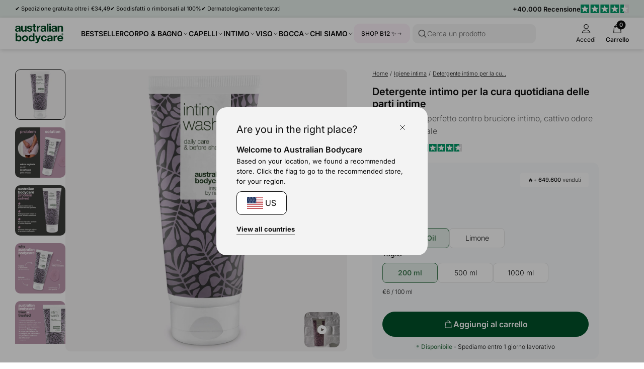

--- FILE ---
content_type: text/html; charset=utf-8
request_url: https://australian-bodycare.it/products/detergente-intimo
body_size: 137614
content:
<!doctype html>
<html lang="it">
  <head>
    <meta charset="utf-8">
    <meta http-equiv="X-UA-Compatible" content="IE=edge">
    <meta name="viewport" content="width=device-width, initial-scale=1.0">
    <link rel="canonical" href="https://australian-bodycare.it/products/detergente-intimo">

    <title>Detergente intimo per la cura quotidiana delle parti intime</title><link rel="shortcut icon" href="//australian-bodycare.it/cdn/shop/files/Favicon_rounded_OilDrop.png?crop=center&height=100&v=1725529315&width=100" type="image/x-icon">
      <link rel="icon" href="//australian-bodycare.it/cdn/shop/files/Favicon_rounded_OilDrop.png?crop=center&height=32&v=1725529315&width=32" type="image/x-icon"><meta name="description" content="Detergente per la cura quotidiana dell’igiene intima | Combatte i batteri. Efficace contro punti rossi, follicolite e peli incarniti post depilazione.">
    <link rel="preconnect" href="https://static.klaviyo.com" crossorigin>
    
    <link rel="preconnect" href="https://fonts.shopifycdn.com" crossorigin>

<meta property="og:site_name" content="Australian Bodycare">
<meta property="og:url" content="https://australian-bodycare.it/products/detergente-intimo">
<meta property="og:title" content="Detergente intimo per la cura quotidiana delle parti intime">
<meta property="og:type" content="product">
<meta property="og:description" content="Detergente per la cura quotidiana dell’igiene intima | Combatte i batteri. Efficace contro punti rossi, follicolite e peli incarniti post depilazione.">
<meta name="description" content="Detergente per la cura quotidiana dell’igiene intima | Combatte i batteri. Efficace contro punti rossi, follicolite e peli incarniti post depilazione."><meta property="og:image" content="http://australian-bodycare.it/cdn/shop/files/5709455007002_IT_WEB.jpg?v=1746435011">
  <meta property="og:image:secure_url" content="https://australian-bodycare.it/cdn/shop/files/5709455007002_IT_WEB.jpg?v=1746435011">
  <meta property="og:image:width" content="4000">
  <meta property="og:image:height" content="4000"><meta property="og:price:amount" content="11,99">
  <meta property="og:price:currency" content="EUR"><meta name="twitter:card" content="summary_large_image">
<meta name="twitter:title" content="Detergente intimo per la cura quotidiana delle parti intime">
<meta name="twitter:description" content="Detergente per la cura quotidiana dell’igiene intima | Combatte i batteri. Efficace contro punti rossi, follicolite e peli incarniti post depilazione.">
<meta content="product" data-shopify-resource-page-type>



<style data-shopify>.badge,
    .badge-base,
    .badge-small {
      background-color: var(--color-neutral-5);
      color: var(--color-neutral-0);
      border-color: var(--color-neutral-1);
    }.badge.badge-style-AwardWinner,
     .badge-base.badge-style-AwardWinner,
     .badge-small.badge-style-AwardWinner {
        background-color: #cae2da;
        color: #000000;
        border-color: #cae2da;
      }.badge.badge-style-BFCM2025,
     .badge-base.badge-style-BFCM2025,
     .badge-small.badge-style-BFCM2025 {
        background-color: #000000;
        color: #ffffff;
        border-color: #000000;
      }.badge.badge-style-ClinicallyTested,
     .badge-base.badge-style-ClinicallyTested,
     .badge-small.badge-style-ClinicallyTested {
        background-color: #c1b18f;
        color: #000000;
        border-color: #c1b18f;
      }.badge.badge-style-Bestseller,
     .badge-base.badge-style-Bestseller,
     .badge-small.badge-style-Bestseller {
        background-color: #cad3d8;
        color: #000000;
        border-color: #cad3d8;
      }.badge.badge-style-hide_new_badge,
     .badge-base.badge-style-hide_new_badge,
     .badge-small.badge-style-hide_new_badge {
        background-color: #c1b18f;
        color: #000000;
        border-color: #c1b18f;
      }.badge.badge-style-hide_savings_badge,
     .badge-base.badge-style-hide_savings_badge,
     .badge-small.badge-style-hide_savings_badge {
        background-color: #e6e6e4;
        color: #000000;
        border-color: #e6e6e4;
      }.badge.badge-style-presale,
     .badge-base.badge-style-presale,
     .badge-small.badge-style-presale {
        background-color: #d197ba;
        color: #ffffff;
        border-color: #d197ba;
      }</style><link href="//australian-bodycare.it/cdn/shop/t/39/assets/reset.css?v=2754933211010264121762936263" rel="stylesheet" type="text/css" media="all" />
<link href="//australian-bodycare.it/cdn/shop/t/39/assets/root-variables.css?v=50864424883339192771762936263" rel="stylesheet" type="text/css" media="all" />
<link href="//australian-bodycare.it/cdn/shop/t/39/assets/main.css?v=27505739699865899101762936263" rel="stylesheet" type="text/css" media="all" />

<link href="//australian-bodycare.it/cdn/shop/t/39/assets/element-logo.css?v=14878767216383609521762936263" rel="stylesheet" type="text/css" media="all" />
<link href="//australian-bodycare.it/cdn/shop/t/39/assets/element-spacing.css?v=96737148891404193961762936263" rel="stylesheet" type="text/css" media="all" />
<link href="//australian-bodycare.it/cdn/shop/t/39/assets/element-typography.css?v=107245045547506318841762936263" rel="stylesheet" type="text/css" media="all" />
<link href="//australian-bodycare.it/cdn/shop/t/39/assets/component-text-elements.css?v=93437655973908491021762936263" rel="stylesheet" type="text/css" media="all" />

<link href="//australian-bodycare.it/cdn/shop/t/39/assets/rte.css?v=176265022661593496971762936263" rel="stylesheet" type="text/css" media="all" />
<link href="//australian-bodycare.it/cdn/shop/t/39/assets/element-button.css?v=52511639862690362931762936263" rel="stylesheet" type="text/css" media="all" />
<link href="//australian-bodycare.it/cdn/shop/t/39/assets/element-icon.css?v=44218871956532129251762936263" rel="stylesheet" type="text/css" media="all" />
<link href="//australian-bodycare.it/cdn/shop/t/39/assets/element-input.css?v=36358141698454479171762936263" rel="stylesheet" type="text/css" media="all" />
<link href="//australian-bodycare.it/cdn/shop/t/39/assets/element-interactive.css?v=61871523382588870571762936263" rel="stylesheet" type="text/css" media="all" />
<link href="//australian-bodycare.it/cdn/shop/t/39/assets/element-logo.css?v=14878767216383609521762936263" rel="stylesheet" type="text/css" media="all" />
<link href="//australian-bodycare.it/cdn/shop/t/39/assets/element-badge.css?v=20971885550264396211762936263" rel="stylesheet" type="text/css" media="all" />
<link href="//australian-bodycare.it/cdn/shop/t/39/assets/element-icon.css?v=44218871956532129251762936263" rel="stylesheet" type="text/css" media="all" />
<link href="//australian-bodycare.it/cdn/shop/t/39/assets/component-modal.css?v=19156503319986648801762936263" rel="stylesheet" type="text/css" media="all" />
<link href="//australian-bodycare.it/cdn/shop/t/39/assets/element-color.css?v=46450089196869586941762936263" rel="stylesheet" type="text/css" media="all" />
<link href="//australian-bodycare.it/cdn/shop/t/39/assets/component-dropdown.css?v=76145908148527054261762936263" rel="stylesheet" type="text/css" media="all" />
<link href="//australian-bodycare.it/cdn/shop/t/39/assets/component-variants.css?v=139298369082386453691762936263" rel="stylesheet" type="text/css" media="all" />
<link href="//australian-bodycare.it/cdn/shop/t/39/assets/component-cards.css?v=125242338059311008761762936263" rel="stylesheet" type="text/css" media="all" />
<link href="//australian-bodycare.it/cdn/shop/t/39/assets/component-heading-group.css?v=159382900341271142901762936263" rel="stylesheet" type="text/css" media="all" />
<style>
  @font-face {
  font-family: Inter;
  font-weight: 200;
  font-style: normal;
  font-display: swap;
  src: url("//australian-bodycare.it/cdn/fonts/inter/inter_n2.63379874490a31b1ac686c7c9582ebe8c6a05610.woff2") format("woff2"),
       url("//australian-bodycare.it/cdn/fonts/inter/inter_n2.f9faac0477da33ae7acd0ad3758c9bcf18cab36b.woff") format("woff");
}

  @font-face {
  font-family: Inter;
  font-weight: 300;
  font-style: normal;
  font-display: swap;
  src: url("//australian-bodycare.it/cdn/fonts/inter/inter_n3.6faba940d2e90c9f1c2e0c5c2750b84af59fecc0.woff2") format("woff2"),
       url("//australian-bodycare.it/cdn/fonts/inter/inter_n3.413aa818ec2103383c4ac7c3744c464d04b4db49.woff") format("woff");
}

  @font-face {
  font-family: Inter;
  font-weight: 400;
  font-style: normal;
  font-display: swap;
  src: url("//australian-bodycare.it/cdn/fonts/inter/inter_n4.b2a3f24c19b4de56e8871f609e73ca7f6d2e2bb9.woff2") format("woff2"),
       url("//australian-bodycare.it/cdn/fonts/inter/inter_n4.af8052d517e0c9ffac7b814872cecc27ae1fa132.woff") format("woff");
}

  @font-face {
  font-family: Inter;
  font-weight: 500;
  font-style: normal;
  font-display: swap;
  src: url("//australian-bodycare.it/cdn/fonts/inter/inter_n5.d7101d5e168594dd06f56f290dd759fba5431d97.woff2") format("woff2"),
       url("//australian-bodycare.it/cdn/fonts/inter/inter_n5.5332a76bbd27da00474c136abb1ca3cbbf259068.woff") format("woff");
}

  @font-face {
  font-family: Inter;
  font-weight: 600;
  font-style: normal;
  font-display: swap;
  src: url("//australian-bodycare.it/cdn/fonts/inter/inter_n6.771af0474a71b3797eb38f3487d6fb79d43b6877.woff2") format("woff2"),
       url("//australian-bodycare.it/cdn/fonts/inter/inter_n6.88c903d8f9e157d48b73b7777d0642925bcecde7.woff") format("woff");
}

  @font-face {
  font-family: Inter;
  font-weight: 700;
  font-style: normal;
  font-display: swap;
  src: url("//australian-bodycare.it/cdn/fonts/inter/inter_n7.02711e6b374660cfc7915d1afc1c204e633421e4.woff2") format("woff2"),
       url("//australian-bodycare.it/cdn/fonts/inter/inter_n7.6dab87426f6b8813070abd79972ceaf2f8d3b012.woff") format("woff");
}


  :root {
    --font-family: Inter, Helvetica, sans-serif;
  }

  body {
    font-family: var(--font-family);
  }
</style>
<script src="//australian-bodycare.it/cdn/shop/t/39/assets/glob-scripts.js?v=5599701973836595331762936263" defer></script><script>
  window.dataLayer = window.dataLayer || [];
  function gtag(){ dataLayer.push(arguments); }
  // Set default consent to 'denied' as a placeholder
  // Determine actual values based on customer's own requirements
  gtag('consent', 'default', {
  'ad_storage': 'denied',
  'ad_user_data': 'denied',
  'ad_personalization': 'denied',
  'analytics_storage': 'denied',
  'wait_for_update': 500
  });
  gtag('set', 'ads_data_redaction', true);
</script>
<script 
  id="CookieConsent" 
  src="https://policy.app.cookieinformation.com/uc.js"
  data-culture="it" 
  type="text/javascript"
  data-gcm-version="2.0"
></script>

<!-- Google Tag Manager -->
  <script>
    (function(w,d,s,l,i){w[l]=w[l]||[];w[l].push({'gtm.start':
    new Date().getTime(),event:'gtm.js'});var f=d.getElementsByTagName(s)[0],
    j=d.createElement(s),dl=l!='dataLayer'?'&l='+l:'';j.async=true;j.src=
    'https://ss.australian-bodycare.dk/gnxcwlbv.js?id='+i+dl;f.parentNode.insertBefore(j,f);
    })(window,document,'script','dataLayer','GTM-W6JWHQ3');

    dataLayer.push({ currency: 'EUR' });
    gtag('js', new Date());
  </script>
  <!-- End Google Tag Manager -->

<script>window.performance && window.performance.mark && window.performance.mark('shopify.content_for_header.start');</script><meta name="google-site-verification" content="ZQrAsKPJkcvfsA_asNys0Ep9QMdVU3jKbSr1-3OvTQE">
<meta name="google-site-verification" content="3IS1hbCV-J5R2NEuPzgR2IEkI9vr9Cx4Zxm2RpJJP3E">
<meta name="google-site-verification" content="ZQrAsKPJkcvfsA_asNys0Ep9QMdVU3jKbSr1-3OvTQE">
<meta id="shopify-digital-wallet" name="shopify-digital-wallet" content="/50636357820/digital_wallets/dialog">
<meta name="shopify-checkout-api-token" content="37164d0c62a9bcb035c1437148849cd4">
<meta id="in-context-paypal-metadata" data-shop-id="50636357820" data-venmo-supported="false" data-environment="production" data-locale="it_IT" data-paypal-v4="true" data-currency="EUR">
<link rel="alternate" type="application/json+oembed" href="https://australian-bodycare.it/products/detergente-intimo.oembed">
<script async="async" src="/checkouts/internal/preloads.js?locale=it-IT"></script>
<link rel="preconnect" href="https://shop.app" crossorigin="anonymous">
<script async="async" src="https://shop.app/checkouts/internal/preloads.js?locale=it-IT&shop_id=50636357820" crossorigin="anonymous"></script>
<script id="apple-pay-shop-capabilities" type="application/json">{"shopId":50636357820,"countryCode":"DK","currencyCode":"EUR","merchantCapabilities":["supports3DS"],"merchantId":"gid:\/\/shopify\/Shop\/50636357820","merchantName":"Australian Bodycare","requiredBillingContactFields":["postalAddress","email","phone"],"requiredShippingContactFields":["postalAddress","email","phone"],"shippingType":"shipping","supportedNetworks":["visa","maestro","masterCard","amex"],"total":{"type":"pending","label":"Australian Bodycare","amount":"1.00"},"shopifyPaymentsEnabled":true,"supportsSubscriptions":true}</script>
<script id="shopify-features" type="application/json">{"accessToken":"37164d0c62a9bcb035c1437148849cd4","betas":["rich-media-storefront-analytics"],"domain":"australian-bodycare.it","predictiveSearch":true,"shopId":50636357820,"locale":"it"}</script>
<script>var Shopify = Shopify || {};
Shopify.shop = "australian-bodycare-it.myshopify.com";
Shopify.locale = "it";
Shopify.currency = {"active":"EUR","rate":"1.0"};
Shopify.country = "IT";
Shopify.theme = {"name":"[DEV] AUS 3.0.0.2.1 by WDN.DK (Bundle SBR)","id":182476767566,"schema_name":"Australian Bodycare","schema_version":"3.0.0.2.1","theme_store_id":null,"role":"main"};
Shopify.theme.handle = "null";
Shopify.theme.style = {"id":null,"handle":null};
Shopify.cdnHost = "australian-bodycare.it/cdn";
Shopify.routes = Shopify.routes || {};
Shopify.routes.root = "/";</script>
<script type="module">!function(o){(o.Shopify=o.Shopify||{}).modules=!0}(window);</script>
<script>!function(o){function n(){var o=[];function n(){o.push(Array.prototype.slice.apply(arguments))}return n.q=o,n}var t=o.Shopify=o.Shopify||{};t.loadFeatures=n(),t.autoloadFeatures=n()}(window);</script>
<script>
  window.ShopifyPay = window.ShopifyPay || {};
  window.ShopifyPay.apiHost = "shop.app\/pay";
  window.ShopifyPay.redirectState = null;
</script>
<script id="shop-js-analytics" type="application/json">{"pageType":"product"}</script>
<script defer="defer" async type="module" src="//australian-bodycare.it/cdn/shopifycloud/shop-js/modules/v2/client.init-shop-cart-sync_B0kkjBRt.it.esm.js"></script>
<script defer="defer" async type="module" src="//australian-bodycare.it/cdn/shopifycloud/shop-js/modules/v2/chunk.common_AgTufRUD.esm.js"></script>
<script type="module">
  await import("//australian-bodycare.it/cdn/shopifycloud/shop-js/modules/v2/client.init-shop-cart-sync_B0kkjBRt.it.esm.js");
await import("//australian-bodycare.it/cdn/shopifycloud/shop-js/modules/v2/chunk.common_AgTufRUD.esm.js");

  window.Shopify.SignInWithShop?.initShopCartSync?.({"fedCMEnabled":true,"windoidEnabled":true});

</script>
<script>
  window.Shopify = window.Shopify || {};
  if (!window.Shopify.featureAssets) window.Shopify.featureAssets = {};
  window.Shopify.featureAssets['shop-js'] = {"shop-cart-sync":["modules/v2/client.shop-cart-sync_XOjUULQV.it.esm.js","modules/v2/chunk.common_AgTufRUD.esm.js"],"init-fed-cm":["modules/v2/client.init-fed-cm_CFGyCp6W.it.esm.js","modules/v2/chunk.common_AgTufRUD.esm.js"],"shop-button":["modules/v2/client.shop-button_D8PBjgvE.it.esm.js","modules/v2/chunk.common_AgTufRUD.esm.js"],"shop-cash-offers":["modules/v2/client.shop-cash-offers_UU-Uz0VT.it.esm.js","modules/v2/chunk.common_AgTufRUD.esm.js","modules/v2/chunk.modal_B6cKP347.esm.js"],"init-windoid":["modules/v2/client.init-windoid_DoFDvLIZ.it.esm.js","modules/v2/chunk.common_AgTufRUD.esm.js"],"shop-toast-manager":["modules/v2/client.shop-toast-manager_B4ykeoIZ.it.esm.js","modules/v2/chunk.common_AgTufRUD.esm.js"],"init-shop-email-lookup-coordinator":["modules/v2/client.init-shop-email-lookup-coordinator_CSPRSD92.it.esm.js","modules/v2/chunk.common_AgTufRUD.esm.js"],"init-shop-cart-sync":["modules/v2/client.init-shop-cart-sync_B0kkjBRt.it.esm.js","modules/v2/chunk.common_AgTufRUD.esm.js"],"avatar":["modules/v2/client.avatar_BTnouDA3.it.esm.js"],"pay-button":["modules/v2/client.pay-button_CPiJlQ5G.it.esm.js","modules/v2/chunk.common_AgTufRUD.esm.js"],"init-customer-accounts":["modules/v2/client.init-customer-accounts_C_Urp9Ri.it.esm.js","modules/v2/client.shop-login-button_BPreIq_c.it.esm.js","modules/v2/chunk.common_AgTufRUD.esm.js","modules/v2/chunk.modal_B6cKP347.esm.js"],"init-shop-for-new-customer-accounts":["modules/v2/client.init-shop-for-new-customer-accounts_Yq_StG--.it.esm.js","modules/v2/client.shop-login-button_BPreIq_c.it.esm.js","modules/v2/chunk.common_AgTufRUD.esm.js","modules/v2/chunk.modal_B6cKP347.esm.js"],"shop-login-button":["modules/v2/client.shop-login-button_BPreIq_c.it.esm.js","modules/v2/chunk.common_AgTufRUD.esm.js","modules/v2/chunk.modal_B6cKP347.esm.js"],"init-customer-accounts-sign-up":["modules/v2/client.init-customer-accounts-sign-up_DwpZPwLB.it.esm.js","modules/v2/client.shop-login-button_BPreIq_c.it.esm.js","modules/v2/chunk.common_AgTufRUD.esm.js","modules/v2/chunk.modal_B6cKP347.esm.js"],"shop-follow-button":["modules/v2/client.shop-follow-button_DF4PngeR.it.esm.js","modules/v2/chunk.common_AgTufRUD.esm.js","modules/v2/chunk.modal_B6cKP347.esm.js"],"checkout-modal":["modules/v2/client.checkout-modal_oq8wp8Y_.it.esm.js","modules/v2/chunk.common_AgTufRUD.esm.js","modules/v2/chunk.modal_B6cKP347.esm.js"],"lead-capture":["modules/v2/client.lead-capture_gcFup1jy.it.esm.js","modules/v2/chunk.common_AgTufRUD.esm.js","modules/v2/chunk.modal_B6cKP347.esm.js"],"shop-login":["modules/v2/client.shop-login_DiId8eKP.it.esm.js","modules/v2/chunk.common_AgTufRUD.esm.js","modules/v2/chunk.modal_B6cKP347.esm.js"],"payment-terms":["modules/v2/client.payment-terms_DTfZn2x7.it.esm.js","modules/v2/chunk.common_AgTufRUD.esm.js","modules/v2/chunk.modal_B6cKP347.esm.js"]};
</script>
<script>(function() {
  var isLoaded = false;
  function asyncLoad() {
    if (isLoaded) return;
    isLoaded = true;
    var urls = ["https:\/\/intg.snapchat.com\/shopify\/shopify-scevent-init.js?id=23d604a7-9450-4f51-a1a4-cd48c3884779\u0026shop=australian-bodycare-it.myshopify.com","https:\/\/ecommplugins-scripts.trustpilot.com\/v2.1\/js\/header.min.js?settings=eyJrZXkiOiJyRlNwY1g3VFdNcTVoZUxYIiwicyI6InNrdSJ9\u0026shop=australian-bodycare-it.myshopify.com","https:\/\/ecommplugins-trustboxsettings.trustpilot.com\/australian-bodycare-it.myshopify.com.js?settings=1644414585803\u0026shop=australian-bodycare-it.myshopify.com"];
    for (var i = 0; i < urls.length; i++) {
      var s = document.createElement('script');
      s.type = 'text/javascript';
      s.async = true;
      s.src = urls[i];
      var x = document.getElementsByTagName('script')[0];
      x.parentNode.insertBefore(s, x);
    }
  };
  if(window.attachEvent) {
    window.attachEvent('onload', asyncLoad);
  } else {
    window.addEventListener('load', asyncLoad, false);
  }
})();</script>
<script id="__st">var __st={"a":50636357820,"offset":3600,"reqid":"755db14b-208a-4b35-a5f7-df222b19767e-1768822767","pageurl":"australian-bodycare.it\/products\/detergente-intimo","u":"ce92ddffbce7","p":"product","rtyp":"product","rid":7745963524284};</script>
<script>window.ShopifyPaypalV4VisibilityTracking = true;</script>
<script id="captcha-bootstrap">!function(){'use strict';const t='contact',e='account',n='new_comment',o=[[t,t],['blogs',n],['comments',n],[t,'customer']],c=[[e,'customer_login'],[e,'guest_login'],[e,'recover_customer_password'],[e,'create_customer']],r=t=>t.map((([t,e])=>`form[action*='/${t}']:not([data-nocaptcha='true']) input[name='form_type'][value='${e}']`)).join(','),a=t=>()=>t?[...document.querySelectorAll(t)].map((t=>t.form)):[];function s(){const t=[...o],e=r(t);return a(e)}const i='password',u='form_key',d=['recaptcha-v3-token','g-recaptcha-response','h-captcha-response',i],f=()=>{try{return window.sessionStorage}catch{return}},m='__shopify_v',_=t=>t.elements[u];function p(t,e,n=!1){try{const o=window.sessionStorage,c=JSON.parse(o.getItem(e)),{data:r}=function(t){const{data:e,action:n}=t;return t[m]||n?{data:e,action:n}:{data:t,action:n}}(c);for(const[e,n]of Object.entries(r))t.elements[e]&&(t.elements[e].value=n);n&&o.removeItem(e)}catch(o){console.error('form repopulation failed',{error:o})}}const l='form_type',E='cptcha';function T(t){t.dataset[E]=!0}const w=window,h=w.document,L='Shopify',v='ce_forms',y='captcha';let A=!1;((t,e)=>{const n=(g='f06e6c50-85a8-45c8-87d0-21a2b65856fe',I='https://cdn.shopify.com/shopifycloud/storefront-forms-hcaptcha/ce_storefront_forms_captcha_hcaptcha.v1.5.2.iife.js',D={infoText:'Protetto da hCaptcha',privacyText:'Privacy',termsText:'Termini'},(t,e,n)=>{const o=w[L][v],c=o.bindForm;if(c)return c(t,g,e,D).then(n);var r;o.q.push([[t,g,e,D],n]),r=I,A||(h.body.append(Object.assign(h.createElement('script'),{id:'captcha-provider',async:!0,src:r})),A=!0)});var g,I,D;w[L]=w[L]||{},w[L][v]=w[L][v]||{},w[L][v].q=[],w[L][y]=w[L][y]||{},w[L][y].protect=function(t,e){n(t,void 0,e),T(t)},Object.freeze(w[L][y]),function(t,e,n,w,h,L){const[v,y,A,g]=function(t,e,n){const i=e?o:[],u=t?c:[],d=[...i,...u],f=r(d),m=r(i),_=r(d.filter((([t,e])=>n.includes(e))));return[a(f),a(m),a(_),s()]}(w,h,L),I=t=>{const e=t.target;return e instanceof HTMLFormElement?e:e&&e.form},D=t=>v().includes(t);t.addEventListener('submit',(t=>{const e=I(t);if(!e)return;const n=D(e)&&!e.dataset.hcaptchaBound&&!e.dataset.recaptchaBound,o=_(e),c=g().includes(e)&&(!o||!o.value);(n||c)&&t.preventDefault(),c&&!n&&(function(t){try{if(!f())return;!function(t){const e=f();if(!e)return;const n=_(t);if(!n)return;const o=n.value;o&&e.removeItem(o)}(t);const e=Array.from(Array(32),(()=>Math.random().toString(36)[2])).join('');!function(t,e){_(t)||t.append(Object.assign(document.createElement('input'),{type:'hidden',name:u})),t.elements[u].value=e}(t,e),function(t,e){const n=f();if(!n)return;const o=[...t.querySelectorAll(`input[type='${i}']`)].map((({name:t})=>t)),c=[...d,...o],r={};for(const[a,s]of new FormData(t).entries())c.includes(a)||(r[a]=s);n.setItem(e,JSON.stringify({[m]:1,action:t.action,data:r}))}(t,e)}catch(e){console.error('failed to persist form',e)}}(e),e.submit())}));const S=(t,e)=>{t&&!t.dataset[E]&&(n(t,e.some((e=>e===t))),T(t))};for(const o of['focusin','change'])t.addEventListener(o,(t=>{const e=I(t);D(e)&&S(e,y())}));const B=e.get('form_key'),M=e.get(l),P=B&&M;t.addEventListener('DOMContentLoaded',(()=>{const t=y();if(P)for(const e of t)e.elements[l].value===M&&p(e,B);[...new Set([...A(),...v().filter((t=>'true'===t.dataset.shopifyCaptcha))])].forEach((e=>S(e,t)))}))}(h,new URLSearchParams(w.location.search),n,t,e,['guest_login'])})(!0,!0)}();</script>
<script integrity="sha256-4kQ18oKyAcykRKYeNunJcIwy7WH5gtpwJnB7kiuLZ1E=" data-source-attribution="shopify.loadfeatures" defer="defer" src="//australian-bodycare.it/cdn/shopifycloud/storefront/assets/storefront/load_feature-a0a9edcb.js" crossorigin="anonymous"></script>
<script crossorigin="anonymous" defer="defer" src="//australian-bodycare.it/cdn/shopifycloud/storefront/assets/shopify_pay/storefront-65b4c6d7.js?v=20250812"></script>
<script data-source-attribution="shopify.dynamic_checkout.dynamic.init">var Shopify=Shopify||{};Shopify.PaymentButton=Shopify.PaymentButton||{isStorefrontPortableWallets:!0,init:function(){window.Shopify.PaymentButton.init=function(){};var t=document.createElement("script");t.src="https://australian-bodycare.it/cdn/shopifycloud/portable-wallets/latest/portable-wallets.it.js",t.type="module",document.head.appendChild(t)}};
</script>
<script data-source-attribution="shopify.dynamic_checkout.buyer_consent">
  function portableWalletsHideBuyerConsent(e){var t=document.getElementById("shopify-buyer-consent"),n=document.getElementById("shopify-subscription-policy-button");t&&n&&(t.classList.add("hidden"),t.setAttribute("aria-hidden","true"),n.removeEventListener("click",e))}function portableWalletsShowBuyerConsent(e){var t=document.getElementById("shopify-buyer-consent"),n=document.getElementById("shopify-subscription-policy-button");t&&n&&(t.classList.remove("hidden"),t.removeAttribute("aria-hidden"),n.addEventListener("click",e))}window.Shopify?.PaymentButton&&(window.Shopify.PaymentButton.hideBuyerConsent=portableWalletsHideBuyerConsent,window.Shopify.PaymentButton.showBuyerConsent=portableWalletsShowBuyerConsent);
</script>
<script data-source-attribution="shopify.dynamic_checkout.cart.bootstrap">document.addEventListener("DOMContentLoaded",(function(){function t(){return document.querySelector("shopify-accelerated-checkout-cart, shopify-accelerated-checkout")}if(t())Shopify.PaymentButton.init();else{new MutationObserver((function(e,n){t()&&(Shopify.PaymentButton.init(),n.disconnect())})).observe(document.body,{childList:!0,subtree:!0})}}));
</script>
<link id="shopify-accelerated-checkout-styles" rel="stylesheet" media="screen" href="https://australian-bodycare.it/cdn/shopifycloud/portable-wallets/latest/accelerated-checkout-backwards-compat.css" crossorigin="anonymous">
<style id="shopify-accelerated-checkout-cart">
        #shopify-buyer-consent {
  margin-top: 1em;
  display: inline-block;
  width: 100%;
}

#shopify-buyer-consent.hidden {
  display: none;
}

#shopify-subscription-policy-button {
  background: none;
  border: none;
  padding: 0;
  text-decoration: underline;
  font-size: inherit;
  cursor: pointer;
}

#shopify-subscription-policy-button::before {
  box-shadow: none;
}

      </style>

<script>window.performance && window.performance.mark && window.performance.mark('shopify.content_for_header.end');</script>
<script async="" src="https://www.googletagmanager.com/gtag/js?id=G-XLWDSRBY4B"></script>
  <script>
    window.dataLayer = window.dataLayer || [];
    function gtag() {
      dataLayer.push(arguments);
    }
    gtag('js', new Date());

    gtag('config', 'G-XLWDSRBY4B');
  </script>
<link href="//australian-bodycare.it/cdn/shop/t/39/assets/critical.css?v=3309580482416158281762936263" rel="stylesheet" type="text/css" media="all" />
    
    <script src="//australian-bodycare.it/cdn/shop/t/39/assets/critical.js?v=42170245120607785611762936263" type="text/javascript"></script>
    
  <!-- BEGIN app block: shopify://apps/triplewhale/blocks/triple_pixel_snippet/483d496b-3f1a-4609-aea7-8eee3b6b7a2a --><link rel='preconnect dns-prefetch' href='https://api.config-security.com/' crossorigin />
<link rel='preconnect dns-prefetch' href='https://conf.config-security.com/' crossorigin />
<script>
/* >> TriplePixel :: start*/
window.TriplePixelData={TripleName:"australian-bodycare-it.myshopify.com",ver:"2.16",plat:"SHOPIFY",isHeadless:false,src:'SHOPIFY_EXT',product:{id:"7745963524284",name:`Detergente intimo per la cura quotidiana delle parti intime — Sapone intimo perfetto contro bruciore intimo, cattivo odore e prurito vaginale`,price:"11,99",variant:"42469846810812"},search:"",collection:"",cart:"",template:"product",curr:"EUR" || "EUR"},function(W,H,A,L,E,_,B,N){function O(U,T,P,H,R){void 0===R&&(R=!1),H=new XMLHttpRequest,P?(H.open("POST",U,!0),H.setRequestHeader("Content-Type","text/plain")):H.open("GET",U,!0),H.send(JSON.stringify(P||{})),H.onreadystatechange=function(){4===H.readyState&&200===H.status?(R=H.responseText,U.includes("/first")?eval(R):P||(N[B]=R)):(299<H.status||H.status<200)&&T&&!R&&(R=!0,O(U,T-1,P))}}if(N=window,!N[H+"sn"]){N[H+"sn"]=1,L=function(){return Date.now().toString(36)+"_"+Math.random().toString(36)};try{A.setItem(H,1+(0|A.getItem(H)||0)),(E=JSON.parse(A.getItem(H+"U")||"[]")).push({u:location.href,r:document.referrer,t:Date.now(),id:L()}),A.setItem(H+"U",JSON.stringify(E))}catch(e){}var i,m,p;A.getItem('"!nC`')||(_=A,A=N,A[H]||(E=A[H]=function(t,e,i){return void 0===i&&(i=[]),"State"==t?E.s:(W=L(),(E._q=E._q||[]).push([W,t,e].concat(i)),W)},E.s="Installed",E._q=[],E.ch=W,B="configSecurityConfModel",N[B]=1,O("https://conf.config-security.com/model",5),i=L(),m=A[atob("c2NyZWVu")],_.setItem("di_pmt_wt",i),p={id:i,action:"profile",avatar:_.getItem("auth-security_rand_salt_"),time:m[atob("d2lkdGg=")]+":"+m[atob("aGVpZ2h0")],host:A.TriplePixelData.TripleName,plat:A.TriplePixelData.plat,url:window.location.href.slice(0,500),ref:document.referrer,ver:A.TriplePixelData.ver},O("https://api.config-security.com/event",5,p),O("https://api.config-security.com/first?host=".concat(p.host,"&plat=").concat(p.plat),5)))}}("","TriplePixel",localStorage);
/* << TriplePixel :: end*/
</script>



<!-- END app block --><!-- BEGIN app block: shopify://apps/klaviyo-email-marketing-sms/blocks/klaviyo-onsite-embed/2632fe16-c075-4321-a88b-50b567f42507 -->












  <script async src="https://static.klaviyo.com/onsite/js/VdZSbL/klaviyo.js?company_id=VdZSbL"></script>
  <script>!function(){if(!window.klaviyo){window._klOnsite=window._klOnsite||[];try{window.klaviyo=new Proxy({},{get:function(n,i){return"push"===i?function(){var n;(n=window._klOnsite).push.apply(n,arguments)}:function(){for(var n=arguments.length,o=new Array(n),w=0;w<n;w++)o[w]=arguments[w];var t="function"==typeof o[o.length-1]?o.pop():void 0,e=new Promise((function(n){window._klOnsite.push([i].concat(o,[function(i){t&&t(i),n(i)}]))}));return e}}})}catch(n){window.klaviyo=window.klaviyo||[],window.klaviyo.push=function(){var n;(n=window._klOnsite).push.apply(n,arguments)}}}}();</script>

  
    <script id="viewed_product">
      if (item == null) {
        var _learnq = _learnq || [];

        var MetafieldReviews = null
        var MetafieldYotpoRating = null
        var MetafieldYotpoCount = null
        var MetafieldLooxRating = null
        var MetafieldLooxCount = null
        var okendoProduct = null
        var okendoProductReviewCount = null
        var okendoProductReviewAverageValue = null
        try {
          // The following fields are used for Customer Hub recently viewed in order to add reviews.
          // This information is not part of __kla_viewed. Instead, it is part of __kla_viewed_reviewed_items
          MetafieldReviews = {"rating":{"scale_min":"1.0","scale_max":"5.0","value":"4.7"},"rating_count":403};
          MetafieldYotpoRating = null
          MetafieldYotpoCount = null
          MetafieldLooxRating = null
          MetafieldLooxCount = null

          okendoProduct = {"reviewCount":403,"reviewAverageValue":"4.7"}
          // If the okendo metafield is not legacy, it will error, which then requires the new json formatted data
          if (okendoProduct && 'error' in okendoProduct) {
            okendoProduct = null
          }
          okendoProductReviewCount = okendoProduct ? okendoProduct.reviewCount : null
          okendoProductReviewAverageValue = okendoProduct ? okendoProduct.reviewAverageValue : null
        } catch (error) {
          console.error('Error in Klaviyo onsite reviews tracking:', error);
        }

        var item = {
          Name: "Detergente intimo per la cura quotidiana delle parti intime — Sapone intimo perfetto contro bruciore intimo, cattivo odore e prurito vaginale",
          ProductID: 7745963524284,
          Categories: ["Bestseller","Cura delle parti intime","Detergente intimo per uomini e donne","Hai problemi di prurito intimo, secchezza e odori indesiderati?","Il Lichen Sclerosus","Klaviyo feed","Prodotti intimi con Tea Tree Oil per il disagio intimo","Prodotti per la vaginosi batterica","Tutti i prodotti","Tutti i prodotti - Cura naturale della pelle con olio di tea tree di Australian Bodycare"],
          ImageURL: "https://australian-bodycare.it/cdn/shop/files/5709455007002_IT_e215ab19-a329-4ee5-98e0-853f31e7a3fb_grande.jpg?v=1747033843",
          URL: "https://australian-bodycare.it/products/detergente-intimo",
          Brand: "Australian Bodycare",
          Price: "€11,99",
          Value: "11,99",
          CompareAtPrice: "€0,00"
        };
        _learnq.push(['track', 'Viewed Product', item]);
        _learnq.push(['trackViewedItem', {
          Title: item.Name,
          ItemId: item.ProductID,
          Categories: item.Categories,
          ImageUrl: item.ImageURL,
          Url: item.URL,
          Metadata: {
            Brand: item.Brand,
            Price: item.Price,
            Value: item.Value,
            CompareAtPrice: item.CompareAtPrice
          },
          metafields:{
            reviews: MetafieldReviews,
            yotpo:{
              rating: MetafieldYotpoRating,
              count: MetafieldYotpoCount,
            },
            loox:{
              rating: MetafieldLooxRating,
              count: MetafieldLooxCount,
            },
            okendo: {
              rating: okendoProductReviewAverageValue,
              count: okendoProductReviewCount,
            }
          }
        }]);
      }
    </script>
  




  <script>
    window.klaviyoReviewsProductDesignMode = false
  </script>







<!-- END app block --><!-- BEGIN app block: shopify://apps/multifeeds/blocks/gad_embed/f3e7ca1d-2d5a-45a7-97dd-2fd45843acef --><script>
  window["mfgadData"] = {baseSettings: {"selectors_map":"'.variants-options .radio-active .variant-price(LEAF)':'{discountPrice}','.variants-options .radio-active .price--sale':'{discountPrice}','.productpage__mainbuy .unit-pricing span.baseline-text(ALL)':'{discountPrice}'","show_discount_when":"Instantly","theme_price_selector":".productpage-grid .column-item.price(ALL)"},
    priorCheckURLForVariant: false,
    moneyFormat: "€1,23",
    valueFormat: "1,23",
    currency: "EUR",
    showDiscountWhen: "Instantly",isProductPage: true,
    variantId: "42469846810812",
    productId: "7745963524284",
    productHandle: "detergente-intimo",
    originalValue: 1199/100,
    originalMoney: "€11,99",
    originalMoneyWithCurrency: "€11,99 EUR",
    originalMoneyWithoutZeros: "€11,99",
    originalMoneyWithoutCurrency: "11,99",
    compareValue: 1199/100,
    productSelectorsMap: {".productpage-grid .column-item.price(ALL)":"{discountPrice}",'.variants-options .radio-active .variant-price(LEAF)':'{discountPrice}','.variants-options .radio-active .price--sale':'{discountPrice}','.productpage__mainbuy .unit-pricing span.baseline-text(ALL)':'{discountPrice}'},collectionSelectorsMap: {},
  }
</script>


<!-- END app block --><!-- BEGIN app block: shopify://apps/okendo/blocks/theme-settings/bb689e69-ea70-4661-8fb7-ad24a2e23c29 --><!-- BEGIN app snippet: header-metafields -->










    <style data-oke-reviews-version="0.81.8" type="text/css" data-href="https://d3hw6dc1ow8pp2.cloudfront.net/reviews-widget-plus/css/okendo-reviews-styles.9d163ae1.css"></style><style data-oke-reviews-version="0.81.8" type="text/css" data-href="https://d3hw6dc1ow8pp2.cloudfront.net/reviews-widget-plus/css/modules/okendo-star-rating.4cb378a8.css"></style><style data-oke-reviews-version="0.81.8" type="text/css" data-href="https://d3hw6dc1ow8pp2.cloudfront.net/reviews-widget-plus/css/modules/okendo-reviews-keywords.0942444f.css"></style><style data-oke-reviews-version="0.81.8" type="text/css" data-href="https://d3hw6dc1ow8pp2.cloudfront.net/reviews-widget-plus/css/modules/okendo-reviews-summary.a0c9d7d6.css"></style><style type="text/css">.okeReviews[data-oke-container],div.okeReviews{font-size:14px;font-size:var(--oke-text-regular);font-weight:400;font-family:var(--oke-text-fontFamily);line-height:1.6}.okeReviews[data-oke-container] *,.okeReviews[data-oke-container] :after,.okeReviews[data-oke-container] :before,div.okeReviews *,div.okeReviews :after,div.okeReviews :before{box-sizing:border-box}.okeReviews[data-oke-container] h1,.okeReviews[data-oke-container] h2,.okeReviews[data-oke-container] h3,.okeReviews[data-oke-container] h4,.okeReviews[data-oke-container] h5,.okeReviews[data-oke-container] h6,div.okeReviews h1,div.okeReviews h2,div.okeReviews h3,div.okeReviews h4,div.okeReviews h5,div.okeReviews h6{font-size:1em;font-weight:400;line-height:1.4;margin:0}.okeReviews[data-oke-container] ul,div.okeReviews ul{padding:0;margin:0}.okeReviews[data-oke-container] li,div.okeReviews li{list-style-type:none;padding:0}.okeReviews[data-oke-container] p,div.okeReviews p{line-height:1.8;margin:0 0 4px}.okeReviews[data-oke-container] p:last-child,div.okeReviews p:last-child{margin-bottom:0}.okeReviews[data-oke-container] a,div.okeReviews a{text-decoration:none;color:inherit}.okeReviews[data-oke-container] button,div.okeReviews button{border-radius:0;border:0;box-shadow:none;margin:0;width:auto;min-width:auto;padding:0;background-color:transparent;min-height:auto}.okeReviews[data-oke-container] button,.okeReviews[data-oke-container] input,.okeReviews[data-oke-container] select,.okeReviews[data-oke-container] textarea,div.okeReviews button,div.okeReviews input,div.okeReviews select,div.okeReviews textarea{font-family:inherit;font-size:1em}.okeReviews[data-oke-container] label,.okeReviews[data-oke-container] select,div.okeReviews label,div.okeReviews select{display:inline}.okeReviews[data-oke-container] select,div.okeReviews select{width:auto}.okeReviews[data-oke-container] article,.okeReviews[data-oke-container] aside,div.okeReviews article,div.okeReviews aside{margin:0}.okeReviews[data-oke-container] table,div.okeReviews table{background:transparent;border:0;border-collapse:collapse;border-spacing:0;font-family:inherit;font-size:1em;table-layout:auto}.okeReviews[data-oke-container] table td,.okeReviews[data-oke-container] table th,.okeReviews[data-oke-container] table tr,div.okeReviews table td,div.okeReviews table th,div.okeReviews table tr{border:0;font-family:inherit;font-size:1em}.okeReviews[data-oke-container] table td,.okeReviews[data-oke-container] table th,div.okeReviews table td,div.okeReviews table th{background:transparent;font-weight:400;letter-spacing:normal;padding:0;text-align:left;text-transform:none;vertical-align:middle}.okeReviews[data-oke-container] table tr:hover td,.okeReviews[data-oke-container] table tr:hover th,div.okeReviews table tr:hover td,div.okeReviews table tr:hover th{background:transparent}.okeReviews[data-oke-container] fieldset,div.okeReviews fieldset{border:0;padding:0;margin:0;min-width:0}.okeReviews[data-oke-container] img,.okeReviews[data-oke-container] svg,div.okeReviews img,div.okeReviews svg{max-width:none}.okeReviews[data-oke-container] div:empty,div.okeReviews div:empty{display:block}.okeReviews[data-oke-container] .oke-icon:before,div.okeReviews .oke-icon:before{font-family:oke-widget-icons!important;font-style:normal;font-weight:400;font-variant:normal;text-transform:none;line-height:1;-webkit-font-smoothing:antialiased;-moz-osx-font-smoothing:grayscale;color:inherit}.okeReviews[data-oke-container] .oke-icon--select-arrow:before,div.okeReviews .oke-icon--select-arrow:before{content:""}.okeReviews[data-oke-container] .oke-icon--loading:before,div.okeReviews .oke-icon--loading:before{content:""}.okeReviews[data-oke-container] .oke-icon--pencil:before,div.okeReviews .oke-icon--pencil:before{content:""}.okeReviews[data-oke-container] .oke-icon--filter:before,div.okeReviews .oke-icon--filter:before{content:""}.okeReviews[data-oke-container] .oke-icon--play:before,div.okeReviews .oke-icon--play:before{content:""}.okeReviews[data-oke-container] .oke-icon--tick-circle:before,div.okeReviews .oke-icon--tick-circle:before{content:""}.okeReviews[data-oke-container] .oke-icon--chevron-left:before,div.okeReviews .oke-icon--chevron-left:before{content:""}.okeReviews[data-oke-container] .oke-icon--chevron-right:before,div.okeReviews .oke-icon--chevron-right:before{content:""}.okeReviews[data-oke-container] .oke-icon--thumbs-down:before,div.okeReviews .oke-icon--thumbs-down:before{content:""}.okeReviews[data-oke-container] .oke-icon--thumbs-up:before,div.okeReviews .oke-icon--thumbs-up:before{content:""}.okeReviews[data-oke-container] .oke-icon--close:before,div.okeReviews .oke-icon--close:before{content:""}.okeReviews[data-oke-container] .oke-icon--chevron-up:before,div.okeReviews .oke-icon--chevron-up:before{content:""}.okeReviews[data-oke-container] .oke-icon--chevron-down:before,div.okeReviews .oke-icon--chevron-down:before{content:""}.okeReviews[data-oke-container] .oke-icon--star:before,div.okeReviews .oke-icon--star:before{content:""}.okeReviews[data-oke-container] .oke-icon--magnifying-glass:before,div.okeReviews .oke-icon--magnifying-glass:before{content:""}@font-face{font-family:oke-widget-icons;src:url(https://d3hw6dc1ow8pp2.cloudfront.net/reviews-widget-plus/fonts/oke-widget-icons.ttf) format("truetype"),url(https://d3hw6dc1ow8pp2.cloudfront.net/reviews-widget-plus/fonts/oke-widget-icons.woff) format("woff"),url(https://d3hw6dc1ow8pp2.cloudfront.net/reviews-widget-plus/img/oke-widget-icons.bc0d6b0a.svg) format("svg");font-weight:400;font-style:normal;font-display:block}.okeReviews[data-oke-container] .oke-button,div.okeReviews .oke-button{display:inline-block;border-style:solid;border-color:var(--oke-button-borderColor);border-width:var(--oke-button-borderWidth);background-color:var(--oke-button-backgroundColor);line-height:1;padding:12px 24px;margin:0;border-radius:var(--oke-button-borderRadius);color:var(--oke-button-textColor);text-align:center;position:relative;font-weight:var(--oke-button-fontWeight);font-size:var(--oke-button-fontSize);font-family:var(--oke-button-fontFamily);outline:0}.okeReviews[data-oke-container] .oke-button-text,.okeReviews[data-oke-container] .oke-button .oke-icon,div.okeReviews .oke-button-text,div.okeReviews .oke-button .oke-icon{line-height:1}.okeReviews[data-oke-container] .oke-button.oke-is-loading,div.okeReviews .oke-button.oke-is-loading{position:relative}.okeReviews[data-oke-container] .oke-button.oke-is-loading:before,div.okeReviews .oke-button.oke-is-loading:before{font-family:oke-widget-icons!important;font-style:normal;font-weight:400;font-variant:normal;text-transform:none;line-height:1;-webkit-font-smoothing:antialiased;-moz-osx-font-smoothing:grayscale;content:"";color:undefined;font-size:12px;display:inline-block;animation:oke-spin 1s linear infinite;position:absolute;width:12px;height:12px;top:0;left:0;bottom:0;right:0;margin:auto}.okeReviews[data-oke-container] .oke-button.oke-is-loading>*,div.okeReviews .oke-button.oke-is-loading>*{opacity:0}.okeReviews[data-oke-container] .oke-button.oke-is-active,div.okeReviews .oke-button.oke-is-active{background-color:var(--oke-button-backgroundColorActive);color:var(--oke-button-textColorActive);border-color:var(--oke-button-borderColorActive)}.okeReviews[data-oke-container] .oke-button:not(.oke-is-loading),div.okeReviews .oke-button:not(.oke-is-loading){cursor:pointer}.okeReviews[data-oke-container] .oke-button:not(.oke-is-loading):not(.oke-is-active):hover,div.okeReviews .oke-button:not(.oke-is-loading):not(.oke-is-active):hover{background-color:var(--oke-button-backgroundColorHover);color:var(--oke-button-textColorHover);border-color:var(--oke-button-borderColorHover);box-shadow:0 0 0 2px var(--oke-button-backgroundColorHover)}.okeReviews[data-oke-container] .oke-button:not(.oke-is-loading):not(.oke-is-active):active,.okeReviews[data-oke-container] .oke-button:not(.oke-is-loading):not(.oke-is-active):hover:active,div.okeReviews .oke-button:not(.oke-is-loading):not(.oke-is-active):active,div.okeReviews .oke-button:not(.oke-is-loading):not(.oke-is-active):hover:active{background-color:var(--oke-button-backgroundColorActive);color:var(--oke-button-textColorActive);border-color:var(--oke-button-borderColorActive)}.okeReviews[data-oke-container] .oke-title,div.okeReviews .oke-title{font-weight:var(--oke-title-fontWeight);font-size:var(--oke-title-fontSize);font-family:var(--oke-title-fontFamily)}.okeReviews[data-oke-container] .oke-bodyText,div.okeReviews .oke-bodyText{font-weight:var(--oke-bodyText-fontWeight);font-size:var(--oke-bodyText-fontSize);font-family:var(--oke-bodyText-fontFamily)}.okeReviews[data-oke-container] .oke-linkButton,div.okeReviews .oke-linkButton{cursor:pointer;font-weight:700;pointer-events:auto;text-decoration:underline}.okeReviews[data-oke-container] .oke-linkButton:hover,div.okeReviews .oke-linkButton:hover{text-decoration:none}.okeReviews[data-oke-container] .oke-readMore,div.okeReviews .oke-readMore{cursor:pointer;color:inherit;text-decoration:underline}.okeReviews[data-oke-container] .oke-select,div.okeReviews .oke-select{cursor:pointer;background-repeat:no-repeat;background-position-x:100%;background-position-y:50%;border:none;padding:0 24px 0 12px;-moz-appearance:none;appearance:none;color:inherit;-webkit-appearance:none;background-color:transparent;background-image:url("data:image/svg+xml;charset=utf-8,%3Csvg fill='currentColor' xmlns='http://www.w3.org/2000/svg' viewBox='0 0 24 24'%3E%3Cpath d='M7 10l5 5 5-5z'/%3E%3Cpath d='M0 0h24v24H0z' fill='none'/%3E%3C/svg%3E");outline-offset:4px}.okeReviews[data-oke-container] .oke-select:disabled,div.okeReviews .oke-select:disabled{background-color:transparent;background-image:url("data:image/svg+xml;charset=utf-8,%3Csvg fill='%239a9db1' xmlns='http://www.w3.org/2000/svg' viewBox='0 0 24 24'%3E%3Cpath d='M7 10l5 5 5-5z'/%3E%3Cpath d='M0 0h24v24H0z' fill='none'/%3E%3C/svg%3E")}.okeReviews[data-oke-container] .oke-loader,div.okeReviews .oke-loader{position:relative}.okeReviews[data-oke-container] .oke-loader:before,div.okeReviews .oke-loader:before{font-family:oke-widget-icons!important;font-style:normal;font-weight:400;font-variant:normal;text-transform:none;line-height:1;-webkit-font-smoothing:antialiased;-moz-osx-font-smoothing:grayscale;content:"";color:var(--oke-text-secondaryColor);font-size:12px;display:inline-block;animation:oke-spin 1s linear infinite;position:absolute;width:12px;height:12px;top:0;left:0;bottom:0;right:0;margin:auto}.okeReviews[data-oke-container] .oke-a11yText,div.okeReviews .oke-a11yText{border:0;clip:rect(0 0 0 0);height:1px;margin:-1px;overflow:hidden;padding:0;position:absolute;width:1px}.okeReviews[data-oke-container] .oke-hidden,div.okeReviews .oke-hidden{display:none}.okeReviews[data-oke-container] .oke-modal,div.okeReviews .oke-modal{bottom:0;left:0;overflow:auto;position:fixed;right:0;top:0;z-index:2147483647;max-height:100%;background-color:rgba(0,0,0,.5);padding:40px 0 32px}@media only screen and (min-width:1024px){.okeReviews[data-oke-container] .oke-modal,div.okeReviews .oke-modal{display:flex;align-items:center;padding:48px 0}}.okeReviews[data-oke-container] .oke-modal ::-moz-selection,div.okeReviews .oke-modal ::-moz-selection{background-color:rgba(39,45,69,.2)}.okeReviews[data-oke-container] .oke-modal ::selection,div.okeReviews .oke-modal ::selection{background-color:rgba(39,45,69,.2)}.okeReviews[data-oke-container] .oke-modal,.okeReviews[data-oke-container] .oke-modal p,div.okeReviews .oke-modal,div.okeReviews .oke-modal p{color:#272d45}.okeReviews[data-oke-container] .oke-modal-content,div.okeReviews .oke-modal-content{background-color:#fff;margin:auto;position:relative;will-change:transform,opacity;width:calc(100% - 64px)}@media only screen and (min-width:1024px){.okeReviews[data-oke-container] .oke-modal-content,div.okeReviews .oke-modal-content{max-width:1000px}}.okeReviews[data-oke-container] .oke-modal-close,div.okeReviews .oke-modal-close{cursor:pointer;position:absolute;width:32px;height:32px;top:-32px;padding:4px;right:-4px;line-height:1}.okeReviews[data-oke-container] .oke-modal-close:before,div.okeReviews .oke-modal-close:before{font-family:oke-widget-icons!important;font-style:normal;font-weight:400;font-variant:normal;text-transform:none;line-height:1;-webkit-font-smoothing:antialiased;-moz-osx-font-smoothing:grayscale;content:"";color:#fff;font-size:24px;display:inline-block;width:24px;height:24px}.okeReviews[data-oke-container] .oke-modal-overlay,div.okeReviews .oke-modal-overlay{background-color:rgba(43,46,56,.9)}@media only screen and (min-width:1024px){.okeReviews[data-oke-container] .oke-modal--large .oke-modal-content,div.okeReviews .oke-modal--large .oke-modal-content{max-width:1200px}}.okeReviews[data-oke-container] .oke-modal .oke-helpful,.okeReviews[data-oke-container] .oke-modal .oke-helpful-vote-button,.okeReviews[data-oke-container] .oke-modal .oke-reviewContent-date,div.okeReviews .oke-modal .oke-helpful,div.okeReviews .oke-modal .oke-helpful-vote-button,div.okeReviews .oke-modal .oke-reviewContent-date{color:#676986}.oke-modal .okeReviews[data-oke-container].oke-w,.oke-modal div.okeReviews.oke-w{color:#272d45}.okeReviews[data-oke-container] .oke-tag,div.okeReviews .oke-tag{align-items:center;color:#272d45;display:flex;font-size:var(--oke-text-small);font-weight:600;text-align:left;position:relative;z-index:2;background-color:#f4f4f6;padding:4px 6px;border:none;border-radius:4px;gap:6px;line-height:1}.okeReviews[data-oke-container] .oke-tag svg,div.okeReviews .oke-tag svg{fill:currentColor;height:1rem}.okeReviews[data-oke-container] .hooper,div.okeReviews .hooper{height:auto}.okeReviews--left{text-align:left}.okeReviews--right{text-align:right}.okeReviews--center{text-align:center}.okeReviews :not([tabindex="-1"]):focus-visible{outline:5px auto highlight;outline:5px auto -webkit-focus-ring-color}.is-oke-modalOpen{overflow:hidden!important}img.oke-is-error{background-color:var(--oke-shadingColor);background-size:cover;background-position:50% 50%;box-shadow:inset 0 0 0 1px var(--oke-border-color)}@keyframes oke-spin{0%{transform:rotate(0deg)}to{transform:rotate(1turn)}}@keyframes oke-fade-in{0%{opacity:0}to{opacity:1}}
.oke-stars{line-height:1;position:relative;display:inline-block}.oke-stars-background svg{overflow:visible}.oke-stars-foreground{overflow:hidden;position:absolute;top:0;left:0}.oke-sr{display:inline-block;padding-top:var(--oke-starRating-spaceAbove);padding-bottom:var(--oke-starRating-spaceBelow)}.oke-sr .oke-is-clickable{cursor:pointer}.oke-sr--hidden{display:none}.oke-sr-count,.oke-sr-rating,.oke-sr-stars{display:inline-block;vertical-align:middle}.oke-sr-stars{line-height:1;margin-right:8px}.oke-sr-rating{display:none}.oke-sr-count--brackets:before{content:"("}.oke-sr-count--brackets:after{content:")"}
.oke-rk{display:block}.okeReviews[data-oke-container] .oke-reviewsKeywords-heading,div.okeReviews .oke-reviewsKeywords-heading{font-weight:700;margin-bottom:8px}.okeReviews[data-oke-container] .oke-reviewsKeywords-heading-skeleton,div.okeReviews .oke-reviewsKeywords-heading-skeleton{height:calc(var(--oke-button-fontSize) + 4px);width:150px}.okeReviews[data-oke-container] .oke-reviewsKeywords-list,div.okeReviews .oke-reviewsKeywords-list{display:inline-flex;align-items:center;flex-wrap:wrap;gap:4px}.okeReviews[data-oke-container] .oke-reviewsKeywords-list-category,div.okeReviews .oke-reviewsKeywords-list-category{background-color:var(--oke-filter-backgroundColor);color:var(--oke-filter-textColor);border:1px solid var(--oke-filter-borderColor);border-radius:var(--oke-filter-borderRadius);padding:6px 16px;transition:background-color .1s ease-out,border-color .1s ease-out;white-space:nowrap}.okeReviews[data-oke-container] .oke-reviewsKeywords-list-category.oke-is-clickable,div.okeReviews .oke-reviewsKeywords-list-category.oke-is-clickable{cursor:pointer}.okeReviews[data-oke-container] .oke-reviewsKeywords-list-category.oke-is-active,div.okeReviews .oke-reviewsKeywords-list-category.oke-is-active{background-color:var(--oke-filter-backgroundColorActive);color:var(--oke-filter-textColorActive);border-color:var(--oke-filter-borderColorActive)}.okeReviews[data-oke-container] .oke-reviewsKeywords .oke-translateButton,div.okeReviews .oke-reviewsKeywords .oke-translateButton{margin-top:12px}
.oke-rs{display:block}.oke-rs .oke-reviewsSummary.oke-is-preRender .oke-reviewsSummary-summary{-webkit-mask:linear-gradient(180deg,#000 0,#000 40%,transparent 95%,transparent 0) 100% 50%/100% 100% repeat-x;mask:linear-gradient(180deg,#000 0,#000 40%,transparent 95%,transparent 0) 100% 50%/100% 100% repeat-x;max-height:150px}.okeReviews[data-oke-container] .oke-reviewsSummary .oke-tooltip,div.okeReviews .oke-reviewsSummary .oke-tooltip{display:inline-block;font-weight:400}.okeReviews[data-oke-container] .oke-reviewsSummary .oke-tooltip-trigger,div.okeReviews .oke-reviewsSummary .oke-tooltip-trigger{height:15px;width:15px;overflow:hidden;transform:translateY(-10%)}.okeReviews[data-oke-container] .oke-reviewsSummary-heading,div.okeReviews .oke-reviewsSummary-heading{align-items:center;-moz-column-gap:4px;column-gap:4px;display:inline-flex;font-weight:700;margin-bottom:8px}.okeReviews[data-oke-container] .oke-reviewsSummary-heading-skeleton,div.okeReviews .oke-reviewsSummary-heading-skeleton{height:calc(var(--oke-button-fontSize) + 4px);width:150px}.okeReviews[data-oke-container] .oke-reviewsSummary-icon,div.okeReviews .oke-reviewsSummary-icon{fill:currentColor;font-size:14px}.okeReviews[data-oke-container] .oke-reviewsSummary-icon svg,div.okeReviews .oke-reviewsSummary-icon svg{vertical-align:baseline}.okeReviews[data-oke-container] .oke-reviewsSummary-summary.oke-is-truncated,div.okeReviews .oke-reviewsSummary-summary.oke-is-truncated{display:-webkit-box;-webkit-box-orient:vertical;overflow:hidden;text-overflow:ellipsis}</style>

    <script type="application/json" id="oke-reviews-settings">{"subscriberId":"450ba112-25e0-4df6-a6ff-6e44859fb1f2","analyticsSettings":{"isWidgetOnScreenTrackingEnabled":true,"provider":"gtag"},"locale":"it","localeAndVariant":{"code":"it"},"matchCustomerLocale":true,"widgetSettings":{"global":{"dateSettings":{"format":{"type":"relative"}},"hideOkendoBranding":true,"reviewTranslationsMode":"on-load","showIncentiveIndicator":false,"searchEnginePaginationEnabled":true,"stars":{"interspace":2,"shape":{"width":124,"useAssetColors":true,"type":"custom","assetUrl":"https://dov7r31oq5dkj.cloudfront.net/450ba112-25e0-4df6-a6ff-6e44859fb1f2/6326f0e9-4bc0-4133-af2f-328f2ba70970","height":124},"backgroundColor":"#DFDDDF"},"font":{"fontType":"inherit-from-page"}},"homepageCarousel":{"slidesPerPage":{"large":3,"medium":2},"totalSlides":12,"scrollBehaviour":"slide","style":{"showDates":true,"border":{"color":"#E5E5EB","width":{"value":1,"unit":"px"}},"headingFont":{"hasCustomFontSettings":false},"bodyFont":{"hasCustomFontSettings":false},"arrows":{"color":"#676986","size":{"value":24,"unit":"px"},"enabled":true},"avatar":{"backgroundColor":"#E5E5EB","placeholderTextColor":"#2C3E50","size":{"value":48,"unit":"px"},"enabled":true},"media":{"size":{"value":80,"unit":"px"},"imageGap":{"value":4,"unit":"px"},"enabled":true},"stars":{"height":{"value":18,"unit":"px"}},"productImageSize":{"value":48,"unit":"px"},"layout":{"name":"default","reviewDetailsPosition":"below","showProductName":false,"showAttributeBars":false,"showProductVariantName":false,"showProductDetails":"only-when-grouped"},"highlightColor":"#0E7A82","spaceAbove":{"value":20,"unit":"px"},"text":{"primaryColor":"#2C3E50","fontSizeRegular":{"value":14,"unit":"px"},"fontSizeSmall":{"value":12,"unit":"px"},"secondaryColor":"#676986"},"spaceBelow":{"value":20,"unit":"px"}},"defaultSort":"rating desc","autoPlay":false,"truncation":{"bodyMaxLines":4,"enabled":true,"truncateAll":false}},"mediaCarousel":{"minimumImages":1,"linkText":"Read More","autoPlay":false,"slideSize":"medium","arrowPosition":"outside"},"mediaGrid":{"gridStyleDesktop":{"layout":"default-desktop"},"gridStyleMobile":{"layout":"default-mobile"},"showMoreArrow":{"arrowColor":"#676986","enabled":true,"backgroundColor":"#f4f4f6"},"linkText":"Read More","infiniteScroll":false,"gapSize":{"value":10,"unit":"px"}},"questions":{"initialPageSize":6,"loadMorePageSize":6},"reviewsBadge":{"layout":"large","colorScheme":"dark"},"reviewsTab":{"enabled":false},"reviewsWidget":{"tabs":{"reviews":true,"questions":false},"header":{"columnDistribution":"space-around","verticalAlignment":"top","blocks":[{"columnWidth":"one-third","modules":[{"name":"recommended"},{"name":"rating-average","layout":"one-line"},{"name":"rating-breakdown","backgroundColor":"#F5F5F5","shadingColor":"#676986","stretchMode":"contain"}],"textAlignment":"left"},{"columnWidth":"two-thirds","modules":[{"name":"media-grid","imageGap":{"value":4,"unit":"px"},"scaleToFill":true,"rows":1,"columns":6}],"textAlignment":"left"}]},"style":{"showDates":true,"border":{"color":"#E5E5EB","width":{"value":1,"unit":"px"}},"bodyFont":{"hasCustomFontSettings":false},"headingFont":{"hasCustomFontSettings":false},"filters":{"backgroundColorActive":"#676986","backgroundColor":"#FFFFFF","borderColor":"#DBDDE4","borderRadius":{"value":100,"unit":"px"},"borderColorActive":"#676986","textColorActive":"#FFFFFF","textColor":"#0B0B0B","searchHighlightColor":"#B2F9E9"},"avatar":{"enabled":false},"stars":{"height":{"value":18,"unit":"px"}},"shadingColor":"#FCFCF9","productImageSize":{"value":46,"unit":"px"},"button":{"backgroundColorActive":"#262626","borderColorHover":"#005129","backgroundColor":"#005129","borderColor":"#DBDDE4","backgroundColorHover":"#FFFFFF","textColorHover":"#005129","borderRadius":{"value":100,"unit":"px"},"borderWidth":{"value":1,"unit":"px"},"borderColorActive":"#262626","textColorActive":"#FFFFFF","textColor":"#FFFFFF","font":{"hasCustomFontSettings":false}},"highlightColor":"#005129","spaceAbove":{"value":20,"unit":"px"},"text":{"primaryColor":"#616161","fontSizeRegular":{"value":16,"unit":"px"},"fontSizeLarge":{"value":20,"unit":"px"},"fontSizeSmall":{"value":12,"unit":"px"},"secondaryColor":"#000000"},"spaceBelow":{"value":20,"unit":"px"},"attributeBar":{"style":"default","backgroundColor":"#DEDEDE","shadingColor":"#B0B0B0","markerColor":"#262626"}},"showWhenEmpty":true,"reviews":{"list":{"layout":{"collapseReviewerDetails":true,"columnAmount":4,"name":"default","showAttributeBars":false,"borderStyle":"minimal","showProductVariantName":true,"showProductDetails":"always"},"loyalty":{"maxInitialAchievements":3,"showVipTiers":false},"initialPageSize":5,"replyTruncation":{"bodyMaxLines":4,"enabled":true},"media":{"layout":"featured","size":{"value":200,"unit":"px"}},"truncation":{"bodyMaxLines":4,"truncateAll":false,"enabled":true},"loadMorePageSize":5},"controls":{"filterMode":"open","writeReviewButtonEnabled":true,"freeTextSearchEnabled":true,"defaultSort":"date desc"}}},"starRatings":{"showWhenEmpty":false,"clickBehavior":"scroll-to-widget","style":{"text":{"content":"review-count","style":"number-and-text","brackets":false},"spaceAbove":{"value":0,"unit":"px"},"singleStar":false,"spaceBelow":{"value":0,"unit":"px"},"height":{"value":18,"unit":"px"}}}},"features":{"attributeFiltersEnabled":true,"recorderPlusEnabled":true,"recorderQandaPlusEnabled":true,"reviewsKeywordsEnabled":true,"reviewsSummariesEnabled":true}}</script>
            <style id="oke-css-vars">:root{--oke-widget-spaceAbove:20px;--oke-widget-spaceBelow:20px;--oke-starRating-spaceAbove:0;--oke-starRating-spaceBelow:0;--oke-button-backgroundColor:#005129;--oke-button-backgroundColorHover:#fff;--oke-button-backgroundColorActive:#262626;--oke-button-textColor:#fff;--oke-button-textColorHover:#005129;--oke-button-textColorActive:#fff;--oke-button-borderColor:#dbdde4;--oke-button-borderColorHover:#005129;--oke-button-borderColorActive:#262626;--oke-button-borderRadius:100px;--oke-button-borderWidth:1px;--oke-button-fontWeight:700;--oke-button-fontSize:var(--oke-text-regular,14px);--oke-button-fontFamily:inherit;--oke-border-color:#e5e5eb;--oke-border-width:1px;--oke-text-primaryColor:#616161;--oke-text-secondaryColor:#000;--oke-text-small:12px;--oke-text-regular:16px;--oke-text-large:20px;--oke-text-fontFamily:inherit;--oke-avatar-size:undefined;--oke-avatar-backgroundColor:undefined;--oke-avatar-placeholderTextColor:undefined;--oke-highlightColor:#005129;--oke-shadingColor:#fcfcf9;--oke-productImageSize:46px;--oke-attributeBar-shadingColor:#b0b0b0;--oke-attributeBar-borderColor:undefined;--oke-attributeBar-backgroundColor:#dedede;--oke-attributeBar-markerColor:#262626;--oke-filter-backgroundColor:#fff;--oke-filter-backgroundColorActive:#676986;--oke-filter-borderColor:#dbdde4;--oke-filter-borderColorActive:#676986;--oke-filter-textColor:#0b0b0b;--oke-filter-textColorActive:#fff;--oke-filter-borderRadius:100px;--oke-filter-searchHighlightColor:#b2f9e9;--oke-mediaGrid-chevronColor:#676986;--oke-stars-foregroundColor:#ffcf2a;--oke-stars-backgroundColor:#dfdddf;--oke-stars-borderWidth:0}.oke-w,oke-modal{--oke-title-fontWeight:600;--oke-title-fontSize:var(--oke-text-regular,14px);--oke-title-fontFamily:inherit;--oke-bodyText-fontWeight:400;--oke-bodyText-fontSize:var(--oke-text-regular,14px);--oke-bodyText-fontFamily:inherit}</style>
            <style id="oke-reviews-custom-css">div.okeReviews[data-oke-container].oke-w{overflow-x:hidden}div.okeReviews[data-oke-container] .oke-helpful{display:none}</style>
            <template id="oke-reviews-body-template"><svg id="oke-star-symbols" style="display:none!important" data-oke-id="oke-star-symbols"><symbol id="oke-star-empty" style="overflow:visible;"><svg fill="var(--oke-stars-backgroundColor)" xmlns="http://www.w3.org/2000/svg"><path fill-rule="evenodd" clip-rule="evenodd" d="M123.84 0H0v123.84h123.84V0ZM74.58 42.84l-7.71-23.71c-1.56-4.79-8.35-4.79-9.88 0l-7.71 23.71a5.2 5.2 0 0 1-4.95 3.6H19.4c-5.04 0-7.14 6.46-3.06 9.42l20.17 14.66a5.207 5.207 0 0 1 1.89 5.82l-7.71 23.71c-1.56 4.8 3.93 8.78 8.01 5.82l20.17-14.65a5.192 5.192 0 0 1 6.12 0l20.17 14.65c4.08 2.96 9.57-1.02 8.01-5.82l-7.71-23.71c-.7-2.15.07-4.49 1.89-5.82l20.17-14.66c4.08-2.97 1.98-9.42-3.06-9.42H79.53a5.2 5.2 0 0 1-4.95-3.6Z" fill="var(--oke-stars-backgroundColor)"/></svg></symbol><symbol id="oke-star-filled" style="overflow:visible;"><svg fill="none" xmlns="http://www.w3.org/2000/svg"><path fill-rule="evenodd" clip-rule="evenodd" d="M123.84 0H0v123.84h123.84V0ZM74.58 42.84l-7.71-23.71c-1.56-4.79-8.35-4.79-9.88 0l-7.71 23.71a5.2 5.2 0 0 1-4.95 3.6H19.4c-5.04 0-7.14 6.46-3.06 9.42l20.17 14.66a5.207 5.207 0 0 1 1.89 5.82l-7.71 23.71c-1.56 4.8 3.93 8.78 8.01 5.82l20.17-14.65a5.192 5.192 0 0 1 6.12 0l20.17 14.65c4.08 2.96 9.57-1.02 8.01-5.82l-7.71-23.71c-.7-2.15.07-4.49 1.89-5.82l20.17-14.66c4.08-2.97 1.98-9.42-3.06-9.42H79.53a5.2 5.2 0 0 1-4.95-3.6Z" fill="#009B68"/></svg></symbol></svg></template><script>document.addEventListener('readystatechange',() =>{Array.from(document.getElementById('oke-reviews-body-template')?.content.children)?.forEach(function(child){if(!Array.from(document.body.querySelectorAll('[data-oke-id='.concat(child.getAttribute('data-oke-id'),']'))).length){document.body.prepend(child)}})},{once:true});</script>













<!-- END app snippet -->

<!-- BEGIN app snippet: widget-plus-initialisation-script -->




    <script async id="okendo-reviews-script" src="https://d3hw6dc1ow8pp2.cloudfront.net/reviews-widget-plus/js/okendo-reviews.js"></script>

<!-- END app snippet -->


<!-- END app block --><script src="https://cdn.shopify.com/extensions/019bc617-d624-7e0f-8de2-0112683cd79d/c5329040/assets/gad.min.js" type="text/javascript" defer="defer"></script>
<link href="https://cdn.shopify.com/extensions/019bc617-d624-7e0f-8de2-0112683cd79d/c5329040/assets/gad_embed.css" rel="stylesheet" type="text/css" media="all">
<link href="https://monorail-edge.shopifysvc.com" rel="dns-prefetch">
<script>(function(){if ("sendBeacon" in navigator && "performance" in window) {try {var session_token_from_headers = performance.getEntriesByType('navigation')[0].serverTiming.find(x => x.name == '_s').description;} catch {var session_token_from_headers = undefined;}var session_cookie_matches = document.cookie.match(/_shopify_s=([^;]*)/);var session_token_from_cookie = session_cookie_matches && session_cookie_matches.length === 2 ? session_cookie_matches[1] : "";var session_token = session_token_from_headers || session_token_from_cookie || "";function handle_abandonment_event(e) {var entries = performance.getEntries().filter(function(entry) {return /monorail-edge.shopifysvc.com/.test(entry.name);});if (!window.abandonment_tracked && entries.length === 0) {window.abandonment_tracked = true;var currentMs = Date.now();var navigation_start = performance.timing.navigationStart;var payload = {shop_id: 50636357820,url: window.location.href,navigation_start,duration: currentMs - navigation_start,session_token,page_type: "product"};window.navigator.sendBeacon("https://monorail-edge.shopifysvc.com/v1/produce", JSON.stringify({schema_id: "online_store_buyer_site_abandonment/1.1",payload: payload,metadata: {event_created_at_ms: currentMs,event_sent_at_ms: currentMs}}));}}window.addEventListener('pagehide', handle_abandonment_event);}}());</script>
<script id="web-pixels-manager-setup">(function e(e,d,r,n,o){if(void 0===o&&(o={}),!Boolean(null===(a=null===(i=window.Shopify)||void 0===i?void 0:i.analytics)||void 0===a?void 0:a.replayQueue)){var i,a;window.Shopify=window.Shopify||{};var t=window.Shopify;t.analytics=t.analytics||{};var s=t.analytics;s.replayQueue=[],s.publish=function(e,d,r){return s.replayQueue.push([e,d,r]),!0};try{self.performance.mark("wpm:start")}catch(e){}var l=function(){var e={modern:/Edge?\/(1{2}[4-9]|1[2-9]\d|[2-9]\d{2}|\d{4,})\.\d+(\.\d+|)|Firefox\/(1{2}[4-9]|1[2-9]\d|[2-9]\d{2}|\d{4,})\.\d+(\.\d+|)|Chrom(ium|e)\/(9{2}|\d{3,})\.\d+(\.\d+|)|(Maci|X1{2}).+ Version\/(15\.\d+|(1[6-9]|[2-9]\d|\d{3,})\.\d+)([,.]\d+|)( \(\w+\)|)( Mobile\/\w+|) Safari\/|Chrome.+OPR\/(9{2}|\d{3,})\.\d+\.\d+|(CPU[ +]OS|iPhone[ +]OS|CPU[ +]iPhone|CPU IPhone OS|CPU iPad OS)[ +]+(15[._]\d+|(1[6-9]|[2-9]\d|\d{3,})[._]\d+)([._]\d+|)|Android:?[ /-](13[3-9]|1[4-9]\d|[2-9]\d{2}|\d{4,})(\.\d+|)(\.\d+|)|Android.+Firefox\/(13[5-9]|1[4-9]\d|[2-9]\d{2}|\d{4,})\.\d+(\.\d+|)|Android.+Chrom(ium|e)\/(13[3-9]|1[4-9]\d|[2-9]\d{2}|\d{4,})\.\d+(\.\d+|)|SamsungBrowser\/([2-9]\d|\d{3,})\.\d+/,legacy:/Edge?\/(1[6-9]|[2-9]\d|\d{3,})\.\d+(\.\d+|)|Firefox\/(5[4-9]|[6-9]\d|\d{3,})\.\d+(\.\d+|)|Chrom(ium|e)\/(5[1-9]|[6-9]\d|\d{3,})\.\d+(\.\d+|)([\d.]+$|.*Safari\/(?![\d.]+ Edge\/[\d.]+$))|(Maci|X1{2}).+ Version\/(10\.\d+|(1[1-9]|[2-9]\d|\d{3,})\.\d+)([,.]\d+|)( \(\w+\)|)( Mobile\/\w+|) Safari\/|Chrome.+OPR\/(3[89]|[4-9]\d|\d{3,})\.\d+\.\d+|(CPU[ +]OS|iPhone[ +]OS|CPU[ +]iPhone|CPU IPhone OS|CPU iPad OS)[ +]+(10[._]\d+|(1[1-9]|[2-9]\d|\d{3,})[._]\d+)([._]\d+|)|Android:?[ /-](13[3-9]|1[4-9]\d|[2-9]\d{2}|\d{4,})(\.\d+|)(\.\d+|)|Mobile Safari.+OPR\/([89]\d|\d{3,})\.\d+\.\d+|Android.+Firefox\/(13[5-9]|1[4-9]\d|[2-9]\d{2}|\d{4,})\.\d+(\.\d+|)|Android.+Chrom(ium|e)\/(13[3-9]|1[4-9]\d|[2-9]\d{2}|\d{4,})\.\d+(\.\d+|)|Android.+(UC? ?Browser|UCWEB|U3)[ /]?(15\.([5-9]|\d{2,})|(1[6-9]|[2-9]\d|\d{3,})\.\d+)\.\d+|SamsungBrowser\/(5\.\d+|([6-9]|\d{2,})\.\d+)|Android.+MQ{2}Browser\/(14(\.(9|\d{2,})|)|(1[5-9]|[2-9]\d|\d{3,})(\.\d+|))(\.\d+|)|K[Aa][Ii]OS\/(3\.\d+|([4-9]|\d{2,})\.\d+)(\.\d+|)/},d=e.modern,r=e.legacy,n=navigator.userAgent;return n.match(d)?"modern":n.match(r)?"legacy":"unknown"}(),u="modern"===l?"modern":"legacy",c=(null!=n?n:{modern:"",legacy:""})[u],f=function(e){return[e.baseUrl,"/wpm","/b",e.hashVersion,"modern"===e.buildTarget?"m":"l",".js"].join("")}({baseUrl:d,hashVersion:r,buildTarget:u}),m=function(e){var d=e.version,r=e.bundleTarget,n=e.surface,o=e.pageUrl,i=e.monorailEndpoint;return{emit:function(e){var a=e.status,t=e.errorMsg,s=(new Date).getTime(),l=JSON.stringify({metadata:{event_sent_at_ms:s},events:[{schema_id:"web_pixels_manager_load/3.1",payload:{version:d,bundle_target:r,page_url:o,status:a,surface:n,error_msg:t},metadata:{event_created_at_ms:s}}]});if(!i)return console&&console.warn&&console.warn("[Web Pixels Manager] No Monorail endpoint provided, skipping logging."),!1;try{return self.navigator.sendBeacon.bind(self.navigator)(i,l)}catch(e){}var u=new XMLHttpRequest;try{return u.open("POST",i,!0),u.setRequestHeader("Content-Type","text/plain"),u.send(l),!0}catch(e){return console&&console.warn&&console.warn("[Web Pixels Manager] Got an unhandled error while logging to Monorail."),!1}}}}({version:r,bundleTarget:l,surface:e.surface,pageUrl:self.location.href,monorailEndpoint:e.monorailEndpoint});try{o.browserTarget=l,function(e){var d=e.src,r=e.async,n=void 0===r||r,o=e.onload,i=e.onerror,a=e.sri,t=e.scriptDataAttributes,s=void 0===t?{}:t,l=document.createElement("script"),u=document.querySelector("head"),c=document.querySelector("body");if(l.async=n,l.src=d,a&&(l.integrity=a,l.crossOrigin="anonymous"),s)for(var f in s)if(Object.prototype.hasOwnProperty.call(s,f))try{l.dataset[f]=s[f]}catch(e){}if(o&&l.addEventListener("load",o),i&&l.addEventListener("error",i),u)u.appendChild(l);else{if(!c)throw new Error("Did not find a head or body element to append the script");c.appendChild(l)}}({src:f,async:!0,onload:function(){if(!function(){var e,d;return Boolean(null===(d=null===(e=window.Shopify)||void 0===e?void 0:e.analytics)||void 0===d?void 0:d.initialized)}()){var d=window.webPixelsManager.init(e)||void 0;if(d){var r=window.Shopify.analytics;r.replayQueue.forEach((function(e){var r=e[0],n=e[1],o=e[2];d.publishCustomEvent(r,n,o)})),r.replayQueue=[],r.publish=d.publishCustomEvent,r.visitor=d.visitor,r.initialized=!0}}},onerror:function(){return m.emit({status:"failed",errorMsg:"".concat(f," has failed to load")})},sri:function(e){var d=/^sha384-[A-Za-z0-9+/=]+$/;return"string"==typeof e&&d.test(e)}(c)?c:"",scriptDataAttributes:o}),m.emit({status:"loading"})}catch(e){m.emit({status:"failed",errorMsg:(null==e?void 0:e.message)||"Unknown error"})}}})({shopId: 50636357820,storefrontBaseUrl: "https://australian-bodycare.it",extensionsBaseUrl: "https://extensions.shopifycdn.com/cdn/shopifycloud/web-pixels-manager",monorailEndpoint: "https://monorail-edge.shopifysvc.com/unstable/produce_batch",surface: "storefront-renderer",enabledBetaFlags: ["2dca8a86"],webPixelsConfigList: [{"id":"2597814606","configuration":"{\"shopId\":\"australian-bodycare-it.myshopify.com\"}","eventPayloadVersion":"v1","runtimeContext":"STRICT","scriptVersion":"674c31de9c131805829c42a983792da6","type":"APP","apiClientId":2753413,"privacyPurposes":["ANALYTICS","MARKETING","SALE_OF_DATA"],"dataSharingAdjustments":{"protectedCustomerApprovalScopes":["read_customer_address","read_customer_email","read_customer_name","read_customer_personal_data","read_customer_phone"]}},{"id":"2454257998","configuration":"{\"pixelCode\":\"C5G2M7KK38THINFD0GDG\"}","eventPayloadVersion":"v1","runtimeContext":"STRICT","scriptVersion":"22e92c2ad45662f435e4801458fb78cc","type":"APP","apiClientId":4383523,"privacyPurposes":["ANALYTICS","MARKETING","SALE_OF_DATA"],"dataSharingAdjustments":{"protectedCustomerApprovalScopes":["read_customer_address","read_customer_email","read_customer_name","read_customer_personal_data","read_customer_phone"]}},{"id":"1040810318","configuration":"{\"config\":\"{\\\"pixel_id\\\":\\\"G-XLWDSRBY4B\\\",\\\"google_tag_ids\\\":[\\\"G-XLWDSRBY4B\\\",\\\"AW-669167586\\\",\\\"GT-M6XHVDD\\\"],\\\"target_country\\\":\\\"IT\\\",\\\"gtag_events\\\":[{\\\"type\\\":\\\"begin_checkout\\\",\\\"action_label\\\":[\\\"G-XLWDSRBY4B\\\",\\\"AW-669167586\\\/_WpvCMnPi-wBEOLfir8C\\\"]},{\\\"type\\\":\\\"search\\\",\\\"action_label\\\":[\\\"G-XLWDSRBY4B\\\",\\\"AW-669167586\\\/0QBbCMzPi-wBEOLfir8C\\\"]},{\\\"type\\\":\\\"view_item\\\",\\\"action_label\\\":[\\\"G-XLWDSRBY4B\\\",\\\"AW-669167586\\\/13s-CMPPi-wBEOLfir8C\\\",\\\"MC-GX5YSLTR3M\\\"]},{\\\"type\\\":\\\"purchase\\\",\\\"action_label\\\":[\\\"G-XLWDSRBY4B\\\",\\\"AW-669167586\\\/5UEDCMDPi-wBEOLfir8C\\\",\\\"MC-GX5YSLTR3M\\\"]},{\\\"type\\\":\\\"page_view\\\",\\\"action_label\\\":[\\\"G-XLWDSRBY4B\\\",\\\"AW-669167586\\\/kQoECL3Pi-wBEOLfir8C\\\",\\\"MC-GX5YSLTR3M\\\"]},{\\\"type\\\":\\\"add_payment_info\\\",\\\"action_label\\\":[\\\"G-XLWDSRBY4B\\\",\\\"AW-669167586\\\/yztLCM_Pi-wBEOLfir8C\\\"]},{\\\"type\\\":\\\"add_to_cart\\\",\\\"action_label\\\":[\\\"G-XLWDSRBY4B\\\",\\\"AW-669167586\\\/WAejCMbPi-wBEOLfir8C\\\"]}],\\\"enable_monitoring_mode\\\":false}\"}","eventPayloadVersion":"v1","runtimeContext":"OPEN","scriptVersion":"b2a88bafab3e21179ed38636efcd8a93","type":"APP","apiClientId":1780363,"privacyPurposes":[],"dataSharingAdjustments":{"protectedCustomerApprovalScopes":["read_customer_address","read_customer_email","read_customer_name","read_customer_personal_data","read_customer_phone"]}},{"id":"284885326","configuration":"{\"pixel_id\":\"2666549406823246\",\"pixel_type\":\"facebook_pixel\",\"metaapp_system_user_token\":\"-\"}","eventPayloadVersion":"v1","runtimeContext":"OPEN","scriptVersion":"ca16bc87fe92b6042fbaa3acc2fbdaa6","type":"APP","apiClientId":2329312,"privacyPurposes":["ANALYTICS","MARKETING","SALE_OF_DATA"],"dataSharingAdjustments":{"protectedCustomerApprovalScopes":["read_customer_address","read_customer_email","read_customer_name","read_customer_personal_data","read_customer_phone"]}},{"id":"40042830","configuration":"{\"myshopifyDomain\":\"australian-bodycare-it.myshopify.com\"}","eventPayloadVersion":"v1","runtimeContext":"STRICT","scriptVersion":"23b97d18e2aa74363140dc29c9284e87","type":"APP","apiClientId":2775569,"privacyPurposes":["ANALYTICS","MARKETING","SALE_OF_DATA"],"dataSharingAdjustments":{"protectedCustomerApprovalScopes":["read_customer_address","read_customer_email","read_customer_name","read_customer_phone","read_customer_personal_data"]}},{"id":"3932348","configuration":"{\"pixelId\":\"23d604a7-9450-4f51-a1a4-cd48c3884779\"}","eventPayloadVersion":"v1","runtimeContext":"STRICT","scriptVersion":"c119f01612c13b62ab52809eb08154bb","type":"APP","apiClientId":2556259,"privacyPurposes":["ANALYTICS","MARKETING","SALE_OF_DATA"],"dataSharingAdjustments":{"protectedCustomerApprovalScopes":["read_customer_address","read_customer_email","read_customer_name","read_customer_personal_data","read_customer_phone"]}},{"id":"shopify-app-pixel","configuration":"{}","eventPayloadVersion":"v1","runtimeContext":"STRICT","scriptVersion":"0450","apiClientId":"shopify-pixel","type":"APP","privacyPurposes":["ANALYTICS","MARKETING"]},{"id":"shopify-custom-pixel","eventPayloadVersion":"v1","runtimeContext":"LAX","scriptVersion":"0450","apiClientId":"shopify-pixel","type":"CUSTOM","privacyPurposes":["ANALYTICS","MARKETING"]}],isMerchantRequest: false,initData: {"shop":{"name":"Australian Bodycare","paymentSettings":{"currencyCode":"EUR"},"myshopifyDomain":"australian-bodycare-it.myshopify.com","countryCode":"DK","storefrontUrl":"https:\/\/australian-bodycare.it"},"customer":null,"cart":null,"checkout":null,"productVariants":[{"price":{"amount":11.99,"currencyCode":"EUR"},"product":{"title":"Detergente intimo per la cura quotidiana delle parti intime — Sapone intimo perfetto contro bruciore intimo, cattivo odore e prurito vaginale","vendor":"Australian Bodycare","id":"7745963524284","untranslatedTitle":"Detergente intimo per la cura quotidiana delle parti intime — Sapone intimo perfetto contro bruciore intimo, cattivo odore e prurito vaginale","url":"\/products\/detergente-intimo","type":"Intim care"},"id":"42469846810812","image":{"src":"\/\/australian-bodycare.it\/cdn\/shop\/files\/5709455007002_IT_e215ab19-a329-4ee5-98e0-853f31e7a3fb.jpg?v=1747033843"},"sku":"502999","title":"Tea Tree Oil \/ 200 ml","untranslatedTitle":"Tea Tree Oil \/ 200 ml"},{"price":{"amount":15.99,"currencyCode":"EUR"},"product":{"title":"Detergente intimo per la cura quotidiana delle parti intime — Sapone intimo perfetto contro bruciore intimo, cattivo odore e prurito vaginale","vendor":"Australian Bodycare","id":"7745963524284","untranslatedTitle":"Detergente intimo per la cura quotidiana delle parti intime — Sapone intimo perfetto contro bruciore intimo, cattivo odore e prurito vaginale","url":"\/products\/detergente-intimo","type":"Intim care"},"id":"42469846843580","image":{"src":"\/\/australian-bodycare.it\/cdn\/shop\/files\/5709455007767_IT_4a85e376-9974-41f2-8ef4-db1660b0acd2.jpg?v=1752660860"},"sku":"505220","title":"Tea Tree Oil \/ 500 ml","untranslatedTitle":"Tea Tree Oil \/ 500 ml"},{"price":{"amount":11.99,"currencyCode":"EUR"},"product":{"title":"Detergente intimo per la cura quotidiana delle parti intime — Sapone intimo perfetto contro bruciore intimo, cattivo odore e prurito vaginale","vendor":"Australian Bodycare","id":"7745963524284","untranslatedTitle":"Detergente intimo per la cura quotidiana delle parti intime — Sapone intimo perfetto contro bruciore intimo, cattivo odore e prurito vaginale","url":"\/products\/detergente-intimo","type":"Intim care"},"id":"42469846876348","image":{"src":"\/\/australian-bodycare.it\/cdn\/shop\/files\/5709455010576_IT_41ae9f8b-d96b-4301-8141-bce68a497cef.jpg?v=1752660860"},"sku":"512899","title":"Limone \/ 200 ml","untranslatedTitle":"Limone \/ 200 ml"},{"price":{"amount":29.99,"currencyCode":"EUR"},"product":{"title":"Detergente intimo per la cura quotidiana delle parti intime — Sapone intimo perfetto contro bruciore intimo, cattivo odore e prurito vaginale","vendor":"Australian Bodycare","id":"7745963524284","untranslatedTitle":"Detergente intimo per la cura quotidiana delle parti intime — Sapone intimo perfetto contro bruciore intimo, cattivo odore e prurito vaginale","url":"\/products\/detergente-intimo","type":"Intim care"},"id":"46720277283150","image":{"src":"\/\/australian-bodycare.it\/cdn\/shop\/files\/5709455015434_IT_dbdfc7aa-6f28-4b6e-b579-e6251bed1d68.jpg?v=1752660860"},"sku":"524220","title":"Tea Tree Oil \/ 1000 ml","untranslatedTitle":"Tea Tree Oil \/ 1000 ml"}],"purchasingCompany":null},},"https://australian-bodycare.it/cdn","fcfee988w5aeb613cpc8e4bc33m6693e112",{"modern":"","legacy":""},{"shopId":"50636357820","storefrontBaseUrl":"https:\/\/australian-bodycare.it","extensionBaseUrl":"https:\/\/extensions.shopifycdn.com\/cdn\/shopifycloud\/web-pixels-manager","surface":"storefront-renderer","enabledBetaFlags":"[\"2dca8a86\"]","isMerchantRequest":"false","hashVersion":"fcfee988w5aeb613cpc8e4bc33m6693e112","publish":"custom","events":"[[\"page_viewed\",{}],[\"product_viewed\",{\"productVariant\":{\"price\":{\"amount\":11.99,\"currencyCode\":\"EUR\"},\"product\":{\"title\":\"Detergente intimo per la cura quotidiana delle parti intime — Sapone intimo perfetto contro bruciore intimo, cattivo odore e prurito vaginale\",\"vendor\":\"Australian Bodycare\",\"id\":\"7745963524284\",\"untranslatedTitle\":\"Detergente intimo per la cura quotidiana delle parti intime — Sapone intimo perfetto contro bruciore intimo, cattivo odore e prurito vaginale\",\"url\":\"\/products\/detergente-intimo\",\"type\":\"Intim care\"},\"id\":\"42469846810812\",\"image\":{\"src\":\"\/\/australian-bodycare.it\/cdn\/shop\/files\/5709455007002_IT_e215ab19-a329-4ee5-98e0-853f31e7a3fb.jpg?v=1747033843\"},\"sku\":\"502999\",\"title\":\"Tea Tree Oil \/ 200 ml\",\"untranslatedTitle\":\"Tea Tree Oil \/ 200 ml\"}}]]"});</script><script>
  window.ShopifyAnalytics = window.ShopifyAnalytics || {};
  window.ShopifyAnalytics.meta = window.ShopifyAnalytics.meta || {};
  window.ShopifyAnalytics.meta.currency = 'EUR';
  var meta = {"product":{"id":7745963524284,"gid":"gid:\/\/shopify\/Product\/7745963524284","vendor":"Australian Bodycare","type":"Intim care","handle":"detergente-intimo","variants":[{"id":42469846810812,"price":1199,"name":"Detergente intimo per la cura quotidiana delle parti intime — Sapone intimo perfetto contro bruciore intimo, cattivo odore e prurito vaginale - Tea Tree Oil \/ 200 ml","public_title":"Tea Tree Oil \/ 200 ml","sku":"502999"},{"id":42469846843580,"price":1599,"name":"Detergente intimo per la cura quotidiana delle parti intime — Sapone intimo perfetto contro bruciore intimo, cattivo odore e prurito vaginale - Tea Tree Oil \/ 500 ml","public_title":"Tea Tree Oil \/ 500 ml","sku":"505220"},{"id":42469846876348,"price":1199,"name":"Detergente intimo per la cura quotidiana delle parti intime — Sapone intimo perfetto contro bruciore intimo, cattivo odore e prurito vaginale - Limone \/ 200 ml","public_title":"Limone \/ 200 ml","sku":"512899"},{"id":46720277283150,"price":2999,"name":"Detergente intimo per la cura quotidiana delle parti intime — Sapone intimo perfetto contro bruciore intimo, cattivo odore e prurito vaginale - Tea Tree Oil \/ 1000 ml","public_title":"Tea Tree Oil \/ 1000 ml","sku":"524220"}],"remote":false},"page":{"pageType":"product","resourceType":"product","resourceId":7745963524284,"requestId":"755db14b-208a-4b35-a5f7-df222b19767e-1768822767"}};
  for (var attr in meta) {
    window.ShopifyAnalytics.meta[attr] = meta[attr];
  }
</script>
<script class="analytics">
  (function () {
    var customDocumentWrite = function(content) {
      var jquery = null;

      if (window.jQuery) {
        jquery = window.jQuery;
      } else if (window.Checkout && window.Checkout.$) {
        jquery = window.Checkout.$;
      }

      if (jquery) {
        jquery('body').append(content);
      }
    };

    var hasLoggedConversion = function(token) {
      if (token) {
        return document.cookie.indexOf('loggedConversion=' + token) !== -1;
      }
      return false;
    }

    var setCookieIfConversion = function(token) {
      if (token) {
        var twoMonthsFromNow = new Date(Date.now());
        twoMonthsFromNow.setMonth(twoMonthsFromNow.getMonth() + 2);

        document.cookie = 'loggedConversion=' + token + '; expires=' + twoMonthsFromNow;
      }
    }

    var trekkie = window.ShopifyAnalytics.lib = window.trekkie = window.trekkie || [];
    if (trekkie.integrations) {
      return;
    }
    trekkie.methods = [
      'identify',
      'page',
      'ready',
      'track',
      'trackForm',
      'trackLink'
    ];
    trekkie.factory = function(method) {
      return function() {
        var args = Array.prototype.slice.call(arguments);
        args.unshift(method);
        trekkie.push(args);
        return trekkie;
      };
    };
    for (var i = 0; i < trekkie.methods.length; i++) {
      var key = trekkie.methods[i];
      trekkie[key] = trekkie.factory(key);
    }
    trekkie.load = function(config) {
      trekkie.config = config || {};
      trekkie.config.initialDocumentCookie = document.cookie;
      var first = document.getElementsByTagName('script')[0];
      var script = document.createElement('script');
      script.type = 'text/javascript';
      script.onerror = function(e) {
        var scriptFallback = document.createElement('script');
        scriptFallback.type = 'text/javascript';
        scriptFallback.onerror = function(error) {
                var Monorail = {
      produce: function produce(monorailDomain, schemaId, payload) {
        var currentMs = new Date().getTime();
        var event = {
          schema_id: schemaId,
          payload: payload,
          metadata: {
            event_created_at_ms: currentMs,
            event_sent_at_ms: currentMs
          }
        };
        return Monorail.sendRequest("https://" + monorailDomain + "/v1/produce", JSON.stringify(event));
      },
      sendRequest: function sendRequest(endpointUrl, payload) {
        // Try the sendBeacon API
        if (window && window.navigator && typeof window.navigator.sendBeacon === 'function' && typeof window.Blob === 'function' && !Monorail.isIos12()) {
          var blobData = new window.Blob([payload], {
            type: 'text/plain'
          });

          if (window.navigator.sendBeacon(endpointUrl, blobData)) {
            return true;
          } // sendBeacon was not successful

        } // XHR beacon

        var xhr = new XMLHttpRequest();

        try {
          xhr.open('POST', endpointUrl);
          xhr.setRequestHeader('Content-Type', 'text/plain');
          xhr.send(payload);
        } catch (e) {
          console.log(e);
        }

        return false;
      },
      isIos12: function isIos12() {
        return window.navigator.userAgent.lastIndexOf('iPhone; CPU iPhone OS 12_') !== -1 || window.navigator.userAgent.lastIndexOf('iPad; CPU OS 12_') !== -1;
      }
    };
    Monorail.produce('monorail-edge.shopifysvc.com',
      'trekkie_storefront_load_errors/1.1',
      {shop_id: 50636357820,
      theme_id: 182476767566,
      app_name: "storefront",
      context_url: window.location.href,
      source_url: "//australian-bodycare.it/cdn/s/trekkie.storefront.cd680fe47e6c39ca5d5df5f0a32d569bc48c0f27.min.js"});

        };
        scriptFallback.async = true;
        scriptFallback.src = '//australian-bodycare.it/cdn/s/trekkie.storefront.cd680fe47e6c39ca5d5df5f0a32d569bc48c0f27.min.js';
        first.parentNode.insertBefore(scriptFallback, first);
      };
      script.async = true;
      script.src = '//australian-bodycare.it/cdn/s/trekkie.storefront.cd680fe47e6c39ca5d5df5f0a32d569bc48c0f27.min.js';
      first.parentNode.insertBefore(script, first);
    };
    trekkie.load(
      {"Trekkie":{"appName":"storefront","development":false,"defaultAttributes":{"shopId":50636357820,"isMerchantRequest":null,"themeId":182476767566,"themeCityHash":"11816273863153413421","contentLanguage":"it","currency":"EUR","eventMetadataId":"d1857633-ee64-4d64-844a-3f92e806200f"},"isServerSideCookieWritingEnabled":true,"monorailRegion":"shop_domain","enabledBetaFlags":["65f19447"]},"Session Attribution":{},"S2S":{"facebookCapiEnabled":true,"source":"trekkie-storefront-renderer","apiClientId":580111}}
    );

    var loaded = false;
    trekkie.ready(function() {
      if (loaded) return;
      loaded = true;

      window.ShopifyAnalytics.lib = window.trekkie;

      var originalDocumentWrite = document.write;
      document.write = customDocumentWrite;
      try { window.ShopifyAnalytics.merchantGoogleAnalytics.call(this); } catch(error) {};
      document.write = originalDocumentWrite;

      window.ShopifyAnalytics.lib.page(null,{"pageType":"product","resourceType":"product","resourceId":7745963524284,"requestId":"755db14b-208a-4b35-a5f7-df222b19767e-1768822767","shopifyEmitted":true});

      var match = window.location.pathname.match(/checkouts\/(.+)\/(thank_you|post_purchase)/)
      var token = match? match[1]: undefined;
      if (!hasLoggedConversion(token)) {
        setCookieIfConversion(token);
        window.ShopifyAnalytics.lib.track("Viewed Product",{"currency":"EUR","variantId":42469846810812,"productId":7745963524284,"productGid":"gid:\/\/shopify\/Product\/7745963524284","name":"Detergente intimo per la cura quotidiana delle parti intime — Sapone intimo perfetto contro bruciore intimo, cattivo odore e prurito vaginale - Tea Tree Oil \/ 200 ml","price":"11.99","sku":"502999","brand":"Australian Bodycare","variant":"Tea Tree Oil \/ 200 ml","category":"Intim care","nonInteraction":true,"remote":false},undefined,undefined,{"shopifyEmitted":true});
      window.ShopifyAnalytics.lib.track("monorail:\/\/trekkie_storefront_viewed_product\/1.1",{"currency":"EUR","variantId":42469846810812,"productId":7745963524284,"productGid":"gid:\/\/shopify\/Product\/7745963524284","name":"Detergente intimo per la cura quotidiana delle parti intime — Sapone intimo perfetto contro bruciore intimo, cattivo odore e prurito vaginale - Tea Tree Oil \/ 200 ml","price":"11.99","sku":"502999","brand":"Australian Bodycare","variant":"Tea Tree Oil \/ 200 ml","category":"Intim care","nonInteraction":true,"remote":false,"referer":"https:\/\/australian-bodycare.it\/products\/detergente-intimo"});
      }
    });


        var eventsListenerScript = document.createElement('script');
        eventsListenerScript.async = true;
        eventsListenerScript.src = "//australian-bodycare.it/cdn/shopifycloud/storefront/assets/shop_events_listener-3da45d37.js";
        document.getElementsByTagName('head')[0].appendChild(eventsListenerScript);

})();</script>
<script
  defer
  src="https://australian-bodycare.it/cdn/shopifycloud/perf-kit/shopify-perf-kit-3.0.4.min.js"
  data-application="storefront-renderer"
  data-shop-id="50636357820"
  data-render-region="gcp-us-east1"
  data-page-type="product"
  data-theme-instance-id="182476767566"
  data-theme-name="Australian Bodycare"
  data-theme-version="3.0.0.2.1"
  data-monorail-region="shop_domain"
  data-resource-timing-sampling-rate="10"
  data-shs="true"
  data-shs-beacon="true"
  data-shs-export-with-fetch="true"
  data-shs-logs-sample-rate="1"
  data-shs-beacon-endpoint="https://australian-bodycare.it/api/collect"
></script>
</head>
  <body class="template-product"><div style="display: none !important;" hidden aria-hidden="true" tabindex="-1">
  <svg xmlns="http://www.w3.org/2000/svg" viewBox="0 0 20 20">
    <symbol id="icon-x"><path d="M5.5 14.5L14.5 5.5" stroke="currentColor" stroke-linecap="round"/><path d="M14.5 14.5L5.5 5.5" stroke="currentColor" stroke-linecap="round"/></symbol>
    <symbol id="icon-vegan"><path d="M10.5 3.4043C6.22804 3.4043 2.75244 6.90238 2.75244 11.202C2.75244 15.5016 6.22804 18.9997 10.5 18.9997C14.772 18.9997 18.2476 15.5016 18.2476 11.202C18.2476 6.90238 14.772 3.4043 10.5 3.4043ZM9.74868 11.202C10.0406 10.609 10.3739 9.85463 10.5829 9.13289C10.5829 9.13289 9.8712 10.2391 8.8496 11.202H3.65332C3.65332 7.40289 6.72532 4.31101 10.5 4.31101C14.2747 4.31101 17.3467 7.40289 17.3467 11.202H9.75048H9.74868Z" fill="currentColor"/><path d="M9.50741 10.1957C10.1578 9.43404 11.0263 8.14108 11.5884 6.22248C11.5884 6.22248 11.311 8.31516 10.3182 10.4097C13.6407 9.89465 12.0407 5.23779 12.0407 5.23779C7.93988 6.90433 9.01553 9.38871 9.50921 10.1957H9.50741Z" fill="currentColor"/><path d="M3.96142 3.45527L3.97223 3.47159C3.99746 3.5133 4.01187 3.55319 4.01547 3.58946C4.01908 3.62754 4.01547 3.66563 4.00286 3.70008C3.99025 3.73635 3.97223 3.7708 3.94521 3.80345C3.91818 3.83609 3.88755 3.86692 3.85151 3.89593L3.8335 3.91044L3.99385 4.10085L4.2479 3.88324L4.80465 4.54513L5.04428 4.34022L4.15601 3.28662L3.95962 3.45346L3.96142 3.45527Z" fill="currentColor"/><path d="M5.88948 2.92055C5.81921 2.80994 5.74895 2.72108 5.67868 2.65942C5.60661 2.59595 5.53634 2.55424 5.46787 2.53248C5.3994 2.51072 5.33094 2.50528 5.26427 2.51797C5.19941 2.53067 5.13815 2.55606 5.07869 2.59414C5.02103 2.63041 4.97239 2.67574 4.93275 2.73014C4.89311 2.78455 4.86788 2.84802 4.85888 2.92055C4.84987 2.99309 4.85888 3.07469 4.8841 3.16718C4.90933 3.25785 4.95797 3.3594 5.02824 3.47002C5.10031 3.58427 5.17238 3.67494 5.24265 3.73659C5.31472 3.80006 5.38499 3.84358 5.45346 3.86535C5.4967 3.87985 5.53994 3.88711 5.58318 3.88711C5.60841 3.88711 5.63183 3.88529 5.65706 3.87985C5.72192 3.86716 5.78318 3.84177 5.84084 3.8055C5.90029 3.76742 5.94894 3.72209 5.98858 3.6695C6.02822 3.61509 6.05344 3.55162 6.06425 3.47909C6.07326 3.40655 6.06425 3.32313 6.03903 3.23065C6.012 3.13816 5.96336 3.0348 5.89128 2.92055H5.88948ZM5.76877 3.48271C5.76336 3.52261 5.73994 3.55344 5.6985 3.58064C5.65706 3.60603 5.62102 3.61328 5.58318 3.60059C5.54354 3.58789 5.50571 3.56432 5.46967 3.53168C5.43364 3.49722 5.3994 3.45914 5.36877 3.41562C5.33814 3.3721 5.31292 3.33401 5.2931 3.30137C5.28049 3.28142 5.26607 3.25785 5.24986 3.23065C5.23364 3.20526 5.21923 3.17625 5.20301 3.1436C5.1886 3.11459 5.17599 3.08195 5.16518 3.04931C5.15617 3.01848 5.15076 2.98765 5.14896 2.95864C5.14896 2.93143 5.15256 2.90605 5.16337 2.88066C5.17418 2.85708 5.1922 2.83714 5.21923 2.82082C5.24625 2.80449 5.27328 2.79543 5.29851 2.79543C5.32553 2.79543 5.35076 2.80268 5.37598 2.81356C5.40121 2.82626 5.42643 2.84439 5.44985 2.86615C5.47508 2.88973 5.4967 2.9133 5.51832 2.9405C5.53994 2.9677 5.55976 2.99309 5.57598 3.01848C5.59399 3.04568 5.60841 3.06925 5.62102 3.08739C5.64084 3.12003 5.66426 3.15811 5.69129 3.20526C5.71832 3.25241 5.73814 3.29774 5.75255 3.34671C5.76696 3.39204 5.77057 3.43738 5.76516 3.4809L5.76877 3.48271Z" fill="currentColor"/><path d="M7.05878 2.36377C7.00472 2.24409 6.94707 2.14798 6.88581 2.07725C6.82455 2.00472 6.75968 1.95394 6.69482 1.92311C6.62815 1.89229 6.56149 1.87778 6.49482 1.88141C6.42996 1.88503 6.3651 1.90135 6.30023 1.93037C6.23717 1.95938 6.18312 1.99746 6.13808 2.04461C6.09123 2.09176 6.0588 2.15342 6.03898 2.22233C6.01916 2.29124 6.01736 2.37466 6.02997 2.46895C6.04258 2.56144 6.07682 2.67024 6.13087 2.78993C6.18672 2.91324 6.24618 3.01298 6.30744 3.0837C6.3687 3.15624 6.43356 3.20883 6.49843 3.24147C6.55608 3.27048 6.61554 3.28318 6.6768 3.28318C6.68401 3.28318 6.69122 3.28318 6.69842 3.28318C6.76329 3.27955 6.82815 3.26323 6.89121 3.23422C6.95427 3.2052 7.01013 3.16712 7.05517 3.11997C7.10202 3.07282 7.13625 3.01117 7.15427 2.94044C7.17409 2.86972 7.17769 2.7863 7.16328 2.692C7.14886 2.59771 7.11463 2.48709 7.05878 2.36377ZM6.86058 2.90417C6.84977 2.94226 6.82274 2.97127 6.7777 2.99122C6.73446 3.01117 6.69662 3.01298 6.66059 2.99484C6.62275 2.97671 6.58852 2.9477 6.55789 2.90961C6.52726 2.87153 6.49843 2.82801 6.47501 2.78086C6.45158 2.73371 6.42996 2.692 6.41555 2.65755C6.40654 2.6376 6.39573 2.61221 6.38312 2.58139C6.3705 2.55237 6.35969 2.52154 6.34888 2.4889C6.33807 2.45626 6.33086 2.42362 6.32546 2.39098C6.32005 2.36015 6.31825 2.32932 6.32186 2.29849C6.32546 2.27129 6.33267 2.2459 6.34708 2.22414C6.35969 2.20238 6.38131 2.18606 6.41014 2.17155C6.43897 2.15886 6.4678 2.15342 6.49302 2.15704C6.52005 2.16067 6.54347 2.17155 6.56689 2.18606C6.59032 2.20238 6.61374 2.22414 6.63356 2.24953C6.65518 2.27673 6.6732 2.30393 6.69122 2.33295C6.70923 2.36196 6.72545 2.39098 6.73806 2.41999C6.75248 2.44901 6.76329 2.47439 6.7723 2.49434C6.78851 2.5288 6.80473 2.5705 6.82455 2.62128C6.84437 2.67024 6.85878 2.7192 6.86599 2.76998C6.87319 2.81713 6.87319 2.86247 6.86058 2.90417Z" fill="currentColor"/><path d="M7.99038 2.03176C8.0084 1.99187 8.01921 1.94653 8.02101 1.89938C8.02281 1.85223 8.01741 1.80146 8.0048 1.74887C7.99218 1.69628 7.97417 1.64732 7.95255 1.60379C7.93092 1.55846 7.9021 1.52038 7.86606 1.48955C7.83003 1.45872 7.79039 1.43877 7.74354 1.42789C7.6967 1.41701 7.64264 1.41883 7.58138 1.43333C7.52373 1.44784 7.47688 1.47142 7.43904 1.50224C7.40121 1.53307 7.37418 1.57115 7.35436 1.61468C7.33634 1.65638 7.32553 1.70353 7.32373 1.75431C7.32373 1.80327 7.32914 1.85586 7.34175 1.90845C7.35436 1.96104 7.37238 2.00819 7.394 2.05171C7.41742 2.09523 7.44625 2.1315 7.47868 2.1587C7.51292 2.1859 7.55436 2.20404 7.6012 2.2131C7.61922 2.21673 7.63724 2.21854 7.65525 2.21854C7.68769 2.21854 7.72192 2.2131 7.75976 2.20404C7.81741 2.18953 7.86426 2.16777 7.9021 2.13875C7.93993 2.10974 7.96876 2.07528 7.98858 2.03358L7.99038 2.03176ZM7.64985 1.61286C7.66246 1.61286 7.67147 1.61649 7.68048 1.62193C7.69669 1.63281 7.71111 1.64913 7.72372 1.66908C7.73633 1.69084 7.74714 1.71441 7.75435 1.73799C7.76336 1.76338 7.76877 1.78514 7.77417 1.80327C7.77958 1.82322 7.78318 1.84317 7.78678 1.86855C7.79039 1.89031 7.79039 1.91389 7.78858 1.93384C7.78678 1.95378 7.77958 1.97192 7.76877 1.98643C7.75795 2.00093 7.74354 2.01 7.72012 2.01725C7.69669 2.02269 7.67688 2.02269 7.66246 2.01363C7.64625 2.00456 7.63363 1.99187 7.62282 1.97555C7.61201 1.95741 7.603 1.93746 7.5958 1.9157C7.58859 1.89213 7.58318 1.87037 7.57778 1.85042C7.57237 1.83047 7.56877 1.80508 7.56336 1.7797C7.55796 1.75431 7.55796 1.72892 7.55976 1.70716C7.56156 1.6854 7.56877 1.66545 7.57958 1.64732C7.58859 1.63281 7.6048 1.62193 7.62823 1.61649C7.63543 1.61468 7.64264 1.61286 7.64805 1.61286H7.64985Z" fill="currentColor"/><path d="M9.0549 1.98294C9.03328 1.93942 9.00445 1.90134 8.97022 1.87232C8.93598 1.84331 8.89454 1.82336 8.8477 1.81248C8.80085 1.8016 8.7468 1.80523 8.68734 1.81973C8.62968 1.83424 8.58284 1.856 8.545 1.88683C8.50716 1.91766 8.48014 1.95393 8.46032 1.99563C8.4405 2.03734 8.43149 2.08268 8.42969 2.13164C8.42969 2.1806 8.43329 2.23138 8.4459 2.28397C8.45852 2.33656 8.47653 2.38552 8.49815 2.42723C8.52158 2.47075 8.55041 2.50883 8.58464 2.53785C8.61887 2.56686 8.66031 2.58681 8.70716 2.59588C8.72518 2.5995 8.74319 2.60132 8.76301 2.60132C8.79545 2.60132 8.82968 2.59769 8.86571 2.58862C8.92157 2.57411 8.97022 2.55235 9.00805 2.52334C9.04589 2.49432 9.07292 2.45806 9.09274 2.41635C9.11075 2.37464 9.12156 2.3293 9.12337 2.28034C9.12337 2.23138 9.11976 2.1806 9.10715 2.12801C9.09454 2.07542 9.07652 2.02828 9.0549 1.98475V1.98294ZM8.89094 2.31842C8.88914 2.34018 8.88193 2.35832 8.87112 2.37645C8.86211 2.39096 8.84589 2.40184 8.82427 2.40728C8.80085 2.41272 8.78283 2.41091 8.76662 2.40184C8.7504 2.39096 8.73599 2.37827 8.72518 2.36013C8.71256 2.342 8.70356 2.32024 8.69635 2.29485C8.68914 2.26946 8.68193 2.2477 8.67833 2.22775C8.67293 2.2078 8.66932 2.18423 8.66392 2.15884C8.66031 2.13527 8.65851 2.11169 8.66211 2.08993C8.66392 2.06998 8.67112 2.05185 8.68193 2.03553C8.69094 2.02102 8.70896 2.01195 8.73238 2.0047C8.73959 2.00289 8.7468 2.00107 8.754 2.00107C8.76482 2.00107 8.77563 2.0047 8.78463 2.01014C8.80085 2.02102 8.81526 2.03553 8.82607 2.05366C8.83869 2.07361 8.8477 2.09356 8.8549 2.11713C8.86211 2.14071 8.86932 2.16247 8.87292 2.1806C8.87833 2.20055 8.88193 2.22231 8.88733 2.2477C8.89094 2.27127 8.89274 2.29485 8.89094 2.31842Z" fill="currentColor"/><path d="M8.34521 1.22691L7.90918 2.84448L8.11999 2.79189L8.55241 1.17432L8.34521 1.22691Z" fill="currentColor"/><path d="M10.7397 1.92847L10.4767 1.00907L10.1235 1L10.5361 2.40359L10.5397 2.41991L10.9091 2.42897L11.4082 1.03264L11.0532 1.02357L10.7397 1.92847Z" fill="currentColor"/><path d="M11.5684 2.47271L12.6242 2.66494L12.6782 2.37298L11.9593 2.24241L12.0098 1.9577L12.6566 2.07558L12.7053 1.80175L12.0602 1.68388L12.1035 1.44088L12.808 1.56963L12.8602 1.27586L11.8188 1.08545L11.5684 2.47271Z" fill="currentColor"/><path d="M13.7629 2.21862L13.671 2.47069L13.9503 2.57224C13.9143 2.64115 13.8674 2.6883 13.8098 2.71187C13.7467 2.73907 13.6728 2.73545 13.5863 2.7028C13.5269 2.68104 13.48 2.65203 13.4476 2.61395C13.4152 2.57587 13.3918 2.53416 13.3809 2.48701C13.3683 2.43986 13.3665 2.38908 13.3719 2.33649C13.3773 2.2839 13.39 2.2295 13.408 2.17873C13.4278 2.12432 13.453 2.07355 13.4836 2.0264C13.5143 1.98106 13.5485 1.94298 13.5881 1.91397C13.6278 1.88495 13.6728 1.86682 13.7215 1.85775C13.7701 1.8505 13.8242 1.85775 13.8836 1.87951C13.9467 1.90309 13.9935 1.93754 14.026 1.98832C14.0566 2.03728 14.0692 2.09712 14.0602 2.16966V2.18779L14.3665 2.30023L14.3719 2.27665C14.3917 2.19867 14.3953 2.12251 14.3827 2.05179C14.3701 1.98106 14.3449 1.91578 14.3088 1.85775C14.2728 1.79972 14.2242 1.74713 14.1701 1.70361C14.1143 1.66009 14.0512 1.62563 13.9845 1.60025C13.8854 1.56398 13.7881 1.54766 13.6926 1.55491C13.599 1.56216 13.5125 1.58574 13.435 1.62926C13.3575 1.67097 13.2873 1.73081 13.2278 1.80516C13.1683 1.8777 13.1197 1.96474 13.0855 2.06267C13.0512 2.15697 13.0332 2.25308 13.0332 2.34737C13.0332 2.44167 13.0494 2.53053 13.0819 2.61213C13.1143 2.69374 13.1665 2.76809 13.2332 2.83337C13.2999 2.89684 13.3845 2.94943 13.4854 2.9857C13.5503 3.00927 13.6188 3.01834 13.6926 3.01471C13.7521 3.01109 13.8152 2.99295 13.8764 2.96031L13.8566 3.08725L14.0728 3.16704L14.3377 2.43079L13.7611 2.21862H13.7629Z" fill="currentColor"/><path d="M15.3935 2.28027L14.2368 3.23595L14.5395 3.41003L14.7827 3.19968L15.1936 3.43723L15.1323 3.75277L15.4422 3.9323L15.6854 2.44892L15.3935 2.28027ZM15.3287 2.72819L15.2458 3.15797L14.9972 3.01471L15.3287 2.72819Z" fill="currentColor"/><path d="M17.1609 3.52596L16.6114 4.18967L16.7501 3.1941L16.7519 3.18141L16.4979 2.96924L15.615 4.0319L15.6006 4.05004L15.8492 4.25858L16.3988 3.59668L16.2582 4.59044L16.2564 4.60313L16.5123 4.81711L17.3951 3.75264L17.4096 3.73631L17.1609 3.52596Z" fill="currentColor"/></symbol>
    <symbol id="icon-tube"><path d="M5.63278 1.5H14.3672C14.668 1.5 14.9007 1.76359 14.8634 2.06202L13.0586 16.5H6.94139L5.13664 2.06202C5.09934 1.76359 5.33203 1.5 5.63278 1.5Z" stroke="currentColor" fill="none"/><path d="M7 16.5H13V18C13 18.2761 12.7761 18.5 12.5 18.5H7.5C7.22386 18.5 7 18.2761 7 18V16.5Z" stroke="currentColor" fill="none"/><path d="M8 11H12" stroke="currentColor" stroke-linecap="round" fill="none"/><path d="M9 12.5H11" stroke="currentColor" stroke-linecap="round" fill="none"/><circle cx="10" cy="7" r="1.5" stroke="currentColor" fill="none"/></symbol>
    <symbol id="icon-test">
      <path d="M9.24016 1.01524C7.72692 1.15924 6.33545 1.63786 5.09021 2.44877C1.50307 4.78189 0.0562691 9.32402 1.6338 13.3122C2.59759 15.7473 4.59169 17.655 7.06216 18.5035C9.35986 19.2945 11.8414 19.135 14.0039 18.0626C14.8968 17.6195 15.628 17.0944 16.3437 16.3809C17.0726 15.6564 17.5756 14.9696 18.012 14.1099C18.5327 13.0862 18.8163 12.1468 18.9582 10.9857C19.0136 10.5338 19.0136 9.46802 18.9603 9.00276C18.6435 6.33287 17.2366 4.01079 15.0408 2.52633C13.8665 1.73533 12.5903 1.25455 11.1346 1.0573C10.758 1.00637 9.61468 0.981982 9.24016 1.01524ZM10.7136 1.19251C12.7852 1.36529 14.693 2.23609 16.1686 3.68065C17.6465 5.12969 18.5261 6.92447 18.7809 9.01379C18.8363 9.46363 18.8363 10.5094 18.7831 10.9702C18.4241 13.9858 16.6339 16.5471 13.9374 17.8987C11.6663 19.0375 8.94992 19.1261 6.59466 18.1402C5.08582 17.5065 3.69882 16.392 2.78596 15.0737C2.03262 13.988 1.554 12.847 1.32141 11.584C1.21507 11.0057 1.18844 10.6889 1.18844 9.99981C1.18844 9.33066 1.21283 9.01164 1.3103 8.45986C1.79994 5.6726 3.61015 3.28407 6.17145 2.04332C7.14196 1.57582 8.19218 1.28558 9.25128 1.19466C9.56814 1.16812 10.4012 1.16588 10.7136 1.19251Z" fill="currentColor"/>
        <path d="M10.0313 1.53816C9.88717 1.58254 9.74541 1.7243 9.69224 1.88165C9.65897 1.97472 9.6501 2.06331 9.6501 2.28935C9.6501 2.55744 9.65458 2.58398 9.70991 2.68817C9.78083 2.82329 9.84063 2.8831 9.97136 2.94075C10.1154 3.00719 10.2882 3.00279 10.4322 2.92963C10.6339 2.82993 10.7181 2.67481 10.7491 2.34691C10.7911 1.89492 10.6649 1.62459 10.3658 1.536C10.2262 1.4961 10.1708 1.4961 10.0313 1.53816ZM10.3768 1.64458C10.4721 1.68224 10.5829 1.81297 10.6117 1.91707C10.6471 2.03892 10.6428 2.42887 10.6051 2.55296C10.5386 2.77236 10.399 2.8831 10.1929 2.8831C10.0113 2.8831 9.89604 2.81002 9.80297 2.63276C9.7498 2.53529 9.74317 2.10321 9.79194 1.94146C9.82512 1.824 9.92707 1.69775 10.0268 1.64674C10.1087 1.60468 10.2816 1.60468 10.3768 1.64458Z" fill="currentColor"/>
          <path d="M8.44916 1.6445C8.00604 1.71758 7.91074 1.73981 7.91074 1.77083C7.91074 1.7885 7.91521 1.81065 7.92185 1.81728C7.92849 1.824 8.03931 1.81065 8.17003 1.7885C8.30076 1.76635 8.40926 1.75084 8.40926 1.75308C8.4115 1.75532 8.46251 2.05443 8.52232 2.41551C8.62418 3.04476 8.6309 3.07579 8.6752 3.06252C8.69958 3.05364 8.72389 3.04476 8.73061 3.03813C8.735 3.03373 8.69295 2.73901 8.63306 2.38673C8.57549 2.0322 8.5312 1.73981 8.53559 1.73533C8.53999 1.73093 8.64193 1.71094 8.76379 1.69103C8.88564 1.66888 8.99206 1.64674 8.9987 1.63786C9.00757 1.63123 9.00757 1.60908 8.9987 1.59133C8.98758 1.5603 8.9189 1.56694 8.44916 1.6445Z" fill="currentColor"/><path d="M11.4803 2.28271C11.4027 2.60397 11.3252 2.91636 11.3097 2.98065L11.283 3.09586L11.6531 3.18445C12.0718 3.28855 12.0984 3.29079 12.0984 3.23538C12.0984 3.2022 12.0497 3.18445 11.8392 3.13352C11.4404 3.03597 11.4338 3.03382 11.4338 2.99168C11.4338 2.97177 11.5024 2.67705 11.5866 2.34028C11.7329 1.74205 11.735 1.72654 11.6907 1.7155C11.6642 1.70878 11.6398 1.70215 11.6332 1.70215C11.6264 1.70215 11.5578 1.9636 11.4803 2.28271Z" fill="currentColor"/><path d="M6.87603 2.07874L6.8251 2.09865V2.86526C6.8251 3.28623 6.83173 3.62964 6.84285 3.62748C6.85172 3.62748 6.87827 3.61861 6.90041 3.60973C6.93807 3.59422 6.94255 3.56759 6.94479 3.3749L6.94695 3.1555L7.54518 2.92507L7.70029 3.08682C7.83766 3.23082 7.86204 3.24857 7.90634 3.23082C7.95287 3.21091 7.92633 3.17549 7.44547 2.63259C7.16411 2.31581 6.93144 2.05651 6.92928 2.05875C6.92704 2.05875 6.90265 2.06762 6.87603 2.07874ZM7.18186 2.49307C7.30587 2.63707 7.4278 2.77443 7.44995 2.80098L7.49201 2.84751L7.2527 2.93834C7.12197 2.98935 6.99572 3.03589 6.97573 3.04477C6.93807 3.05804 6.93592 3.02925 6.93592 2.64595C6.93592 2.41991 6.94031 2.23377 6.94479 2.23377C6.94919 2.23377 7.05553 2.35123 7.18186 2.49307Z" fill="currentColor"/>
        <path d="M13.2063 2.29822C13.0135 2.35803 12.8873 2.491 12.7477 2.77676C12.5903 3.10474 12.5926 3.33957 12.7587 3.52346C12.9316 3.714 13.1842 3.76941 13.4013 3.66083C13.5476 3.58775 13.6273 3.49468 13.747 3.25537C13.902 2.94738 13.9175 2.75021 13.8045 2.54856C13.6937 2.35355 13.4123 2.23618 13.2063 2.29822ZM13.5232 2.42447C13.8089 2.56847 13.8444 2.83441 13.6317 3.23986C13.4788 3.5345 13.2839 3.66523 13.08 3.6099C12.7432 3.51907 12.6524 3.21547 12.8474 2.82329C12.956 2.60837 13.049 2.491 13.1575 2.43335C13.2595 2.38017 13.4279 2.37578 13.5232 2.42447Z" fill="currentColor"/><path d="M5.48239 2.76116L5.43594 2.79882L5.57546 3.45246C5.65302 3.81138 5.71283 4.11274 5.71067 4.12161C5.70843 4.13049 5.44922 3.97313 5.13459 3.77148L4.5629 3.40817L4.49646 3.44582C4.46104 3.46797 4.43441 3.49236 4.43665 3.49899C4.44993 3.53226 5.24093 4.66883 5.25196 4.66883C5.25868 4.66883 5.28083 4.65556 5.30298 4.63789C5.34951 4.60463 5.32952 4.5736 4.85314 3.90669C4.62271 3.58319 4.61392 3.57207 4.65597 3.59646C4.67372 3.60758 4.92854 3.76933 5.22542 3.95538C5.61984 4.20581 5.77487 4.2944 5.8059 4.28336C5.83028 4.27449 5.85019 4.26337 5.85019 4.2545C5.85019 4.2457 5.79039 3.95538 5.71731 3.60982C5.64415 3.26193 5.58658 2.96945 5.59098 2.95833C5.59322 2.9473 5.61536 2.96505 5.63751 3.00047C5.76824 3.20212 6.28228 3.93987 6.29339 3.93987C6.30003 3.93987 6.32441 3.9266 6.34432 3.91109C6.37974 3.8867 6.34432 3.82689 5.98092 3.30182C5.75936 2.98272 5.56659 2.72126 5.55332 2.72126C5.54005 2.72126 5.50902 2.73901 5.48239 2.76116Z" fill="currentColor"/><path d="M14.7064 3.28416C14.662 3.30191 14.5889 3.34172 14.5446 3.37499C14.4383 3.45694 14.2078 3.74942 14.1524 3.87351C14.0904 4.01535 14.0926 4.21028 14.1568 4.34549C14.2476 4.53155 14.487 4.6933 14.6996 4.71105L14.8127 4.71992L14.9766 4.51827C15.0674 4.4053 15.1317 4.30775 15.1207 4.29672C15.1096 4.28784 15.0231 4.21692 14.9301 4.13936C14.7861 4.02415 14.7529 4.00424 14.724 4.02863C14.7064 4.04414 14.6908 4.06181 14.693 4.07068C14.693 4.07732 14.7573 4.13273 14.8348 4.19477C14.9124 4.25458 14.9766 4.30999 14.9788 4.31663C14.9788 4.32326 14.9279 4.38979 14.868 4.46734C14.7374 4.62686 14.6886 4.63789 14.518 4.55154C14.3407 4.46063 14.2499 4.35429 14.2145 4.19038C14.1812 4.03302 14.3208 3.75829 14.5446 3.53234C14.7706 3.30854 15.0564 3.30854 15.2425 3.5345C15.3267 3.63644 15.3489 3.74054 15.3134 3.86911C15.2912 3.95546 15.2912 3.97098 15.3267 3.9976C15.3622 4.02415 15.371 4.01751 15.4043 3.94443C15.5771 3.57663 15.114 3.14016 14.7064 3.28416Z" fill="currentColor"/>
        <path d="M9.37321 3.54329C7.69366 3.68065 6.07183 4.52043 4.97284 5.82547C3.31551 7.78855 2.98761 10.6047 4.15081 12.8913C5.1102 14.7768 6.86723 16.0442 8.97655 16.3743C9.25128 16.4164 9.38201 16.4231 9.91603 16.4231C10.45 16.4231 10.5807 16.4164 10.8554 16.3743C12.9648 16.0442 14.7218 14.7768 15.6812 12.8913C16.5276 11.2273 16.6008 9.23759 15.8784 7.50055C15.0276 5.45104 13.162 3.97313 10.9685 3.60982C10.4478 3.52338 9.90052 3.50123 9.37321 3.54329ZM10.7137 3.75158C11.6841 3.88015 12.5793 4.21244 13.3724 4.74199C13.7824 5.01456 13.9907 5.18734 14.3606 5.55514C14.8747 6.06918 15.227 6.56107 15.5438 7.20807C15.8696 7.86835 16.0335 8.40453 16.1443 9.15788C16.2063 9.56997 16.1997 10.4473 16.1332 10.875C15.9626 11.9762 15.5771 12.9024 14.9323 13.7553C13.871 15.1578 12.3133 16.0419 10.5741 16.2258C7.43892 16.5582 4.52748 14.4932 3.80076 11.4222C3.68331 10.9215 3.64789 10.5958 3.64789 9.9887C3.64789 9.38831 3.67228 9.14237 3.77862 8.64824C3.97803 7.73314 4.38348 6.8713 4.98611 6.08917C5.19887 5.8122 5.78159 5.23388 6.06072 5.02335C7.07112 4.25458 8.1634 3.82913 9.40639 3.7184C9.70999 3.69177 10.3902 3.70952 10.7137 3.75158Z" fill="currentColor"/><path d="M8.57765 9.06041C8.3317 9.14013 8.15452 9.36177 8.15452 9.59436C8.15452 9.86245 8.41814 10.0907 8.85246 10.1992C9.2025 10.2901 9.33547 10.3942 9.33763 10.5892C9.34211 10.7775 9.20026 10.8928 8.94329 10.9127C8.65968 10.9371 8.4159 10.8042 8.38487 10.6092L8.36936 10.5206H8.11014V10.598C8.11014 10.7731 8.29628 10.9858 8.52896 11.0789C8.62866 11.1188 8.69734 11.1276 8.89675 11.1298C9.11831 11.1298 9.15157 11.1232 9.27343 11.0678C9.51713 10.9526 9.61684 10.813 9.61684 10.5848C9.61684 10.2657 9.43518 10.0974 8.93881 9.95328C8.5511 9.8403 8.43141 9.7406 8.44916 9.53895C8.46907 9.30851 8.74827 9.17563 9.04515 9.25758C9.19587 9.29972 9.32875 9.45036 9.32875 9.57884C9.32875 9.63202 9.33323 9.63425 9.47284 9.63425C9.63674 9.63425 9.63459 9.63649 9.58142 9.45699C9.52816 9.27973 9.36202 9.12022 9.16261 9.06041C8.97431 9.00061 8.76602 9.00276 8.57765 9.06041Z" fill="currentColor"/><path d="M3.92253 9.25758H4.58729V11.1187H4.87529V9.25758H5.54004V9.03602H3.92253V9.25758Z" fill="currentColor"/><path d="M6.18257 11.1187H7.55629V10.8972H6.44851V10.1438H7.40126V9.92226H6.44851V9.25758H7.53414V9.03602H6.18257V11.1187Z" fill="currentColor"/><path d="M10.1486 9.25758H10.8134V11.1187H11.1014V9.25758H11.7661V9.03602H10.1486V9.25758Z" fill="currentColor"/><path d="M12.3865 11.1187H13.7602V10.8972H12.6524V10.1438H13.6051V9.92226H12.6524V9.25758H13.738V9.03602H12.3865V11.1187Z" fill="currentColor"/>
          <path d="M14.2254 9.25758H14.8902V11.1187H15.1782V9.25758H15.8429V9.03602H14.2254V9.25758Z" fill="currentColor"/>
            <path d="M15.6657 4.78628C15.3798 5.04326 15.1449 5.26266 15.1449 5.27593C15.1449 5.28705 15.1604 5.30696 15.1804 5.32023C15.2092 5.33798 15.3133 5.25603 15.7232 4.89263C16.0024 4.64444 16.2395 4.434 16.2528 4.42288C16.2661 4.41185 16.2572 4.3897 16.2306 4.36308C16.1863 4.32318 16.1775 4.32981 15.6657 4.78628Z" fill="currentColor"/><path d="M3.69658 4.38299C3.55922 4.42512 3.40634 4.56688 3.15152 4.89702C3.12713 4.92805 3.18254 4.98346 3.6279 5.36013C3.90487 5.5928 4.15081 5.80109 4.17072 5.81876C4.20174 5.84538 4.2151 5.84538 4.24388 5.82323C4.26155 5.80772 4.27706 5.78773 4.27706 5.77886C4.27706 5.76558 3.89375 5.42657 3.83842 5.38891C3.83394 5.38452 3.89159 5.3092 3.96691 5.21837C4.0555 5.11194 4.11755 5.05662 4.14194 5.06101C4.16184 5.06541 4.3148 5.09428 4.48319 5.1253L4.7911 5.18063L4.83099 5.1297L4.87313 5.08092L4.73577 5.05662C4.66045 5.04326 4.5031 5.01448 4.38564 4.99457L4.17296 4.95691L4.18407 4.83722C4.18847 4.77077 4.18847 4.69322 4.17959 4.66219C4.15969 4.578 4.03559 4.44727 3.93365 4.40298C3.83842 4.35868 3.78965 4.3542 3.69658 4.38299ZM3.96467 4.55361C4.00457 4.58464 4.05334 4.64668 4.07101 4.68882C4.13306 4.83506 4.08876 4.94356 3.86057 5.19838L3.75639 5.31583L3.51716 5.11418C3.38643 5.00345 3.28001 4.90814 3.28001 4.9015C3.28001 4.89487 3.3399 4.81507 3.41522 4.72648C3.6279 4.46718 3.78525 4.41849 3.96467 4.55361Z" fill="currentColor"/><path d="M16.4832 5.20941C16.3902 5.27145 16.3303 5.38451 16.3303 5.50189C16.3303 5.55066 16.3547 5.69027 16.3857 5.81212C16.4544 6.08685 16.4544 6.17552 16.3924 6.25523C16.2373 6.4524 15.9847 6.36605 15.8473 6.07133C15.7786 5.91846 15.7875 5.78333 15.8739 5.69251C15.9404 5.62374 15.9449 5.5972 15.8983 5.5573C15.8717 5.53515 15.854 5.54179 15.8008 5.59944C15.5771 5.83866 15.772 6.36821 16.1221 6.46576C16.2063 6.49015 16.2329 6.48791 16.3193 6.45464C16.5409 6.37045 16.594 6.17991 16.4987 5.81651C16.4368 5.58168 16.4279 5.47758 16.4655 5.39555C16.4966 5.3291 16.5963 5.2693 16.6805 5.2693C16.8201 5.2693 17.0106 5.47086 17.0328 5.64149C17.0483 5.76119 17.0305 5.82315 16.9596 5.90071C16.9087 5.95612 16.9064 5.96939 16.9286 6.0204L16.9552 6.07797L17.0283 5.99602C17.2011 5.80988 17.1724 5.51964 16.9618 5.30472C16.8112 5.15184 16.6251 5.11418 16.4832 5.20941Z" fill="currentColor"/><path d="M2.47358 5.98283C2.36939 6.18224 2.2808 6.35942 2.27193 6.37717C2.26305 6.4038 2.40929 6.49015 2.88343 6.74057C3.22468 6.91999 3.51268 7.05959 3.5238 7.05072C3.55034 7.02193 3.92262 6.31512 3.92262 6.29074C3.92262 6.25756 3.86057 6.24428 3.83842 6.27307C3.82731 6.28858 3.74535 6.44145 3.65452 6.61424L3.49053 6.92886L3.23132 6.79374C3.08732 6.71842 2.96986 6.64974 2.96986 6.63863C2.96986 6.62975 3.03415 6.50126 3.11386 6.35063C3.19366 6.20215 3.25346 6.06702 3.24907 6.05151C3.22244 5.98059 3.16927 6.04263 3.02967 6.31073C2.94547 6.47024 2.87464 6.59873 2.86792 6.59873C2.84801 6.59873 2.39378 6.35063 2.39378 6.33951C2.39378 6.32848 2.51123 6.10684 2.67523 5.80772C2.74606 5.67484 2.7483 5.67036 2.70625 5.64597C2.66635 5.62606 2.64636 5.65485 2.47358 5.98283Z" fill="currentColor"/><path d="M16.9839 6.82605C16.6316 6.96126 16.3348 7.07863 16.3236 7.08751C16.3148 7.09638 16.3215 7.12077 16.337 7.14292C16.3658 7.18282 16.3768 7.18058 16.5985 7.09638L16.8288 7.00995L16.9574 7.06536C17.0261 7.09414 17.0836 7.12741 17.0836 7.13628C17.0836 7.14731 16.9839 7.32905 16.8621 7.54174C16.6804 7.85412 16.6405 7.93832 16.6538 7.98485C16.6604 8.01587 16.6759 8.0425 16.6848 8.0425C16.6937 8.0425 16.8134 7.84749 16.9485 7.61042C17.0859 7.37335 17.2011 7.17834 17.2033 7.17834C17.2077 7.17834 17.3407 7.23375 17.5024 7.30027C17.6619 7.36895 17.8436 7.44203 17.9034 7.46642L18.012 7.50847L17.9898 7.44427C17.9655 7.37775 17.93 7.36008 17.1501 7.03881C16.9618 6.95902 16.9618 6.95902 17.0282 6.93463C17.066 6.92136 17.2277 6.85931 17.3894 6.79727C17.6442 6.6998 17.6841 6.67765 17.6775 6.63999C17.673 6.61561 17.6619 6.59122 17.6487 6.58898C17.6376 6.58458 17.3384 6.69317 16.9839 6.82605Z" fill="currentColor"/><path d="M2.20101 7.32984C2.14999 7.34096 2.07915 7.3631 2.04589 7.38309C1.96609 7.42291 1.82433 7.57803 1.79107 7.65782C1.76229 7.7309 1.64043 8.13636 1.64707 8.1386C1.65818 8.14523 2.98313 8.53302 3.00088 8.53518C3.03854 8.53966 3.15152 8.12309 3.15376 7.97245C3.15816 7.69324 2.98753 7.48943 2.66403 7.38973C2.45359 7.3232 2.32286 7.30554 2.20101 7.32984ZM2.66851 7.5071C2.92109 7.60241 3.05845 7.7664 3.05845 7.9746C3.05845 8.0987 2.97202 8.39342 2.9366 8.39342C2.90558 8.39342 1.79107 8.06552 1.7778 8.05216C1.76229 8.03665 1.86639 7.71763 1.91077 7.64447C2.03925 7.43179 2.32949 7.38086 2.66851 7.5071Z" fill="currentColor"/><path d="M2.08363 9.66088C1.74677 9.83367 1.87087 10.3433 2.24978 10.3433C2.45807 10.3433 2.61534 10.186 2.61534 9.97767C2.61534 9.69854 2.33621 9.53015 2.08363 9.66088Z" fill="currentColor"/><path d="M17.5046 9.74939C17.1634 9.92217 17.2897 10.4318 17.6708 10.4318C17.9566 10.4318 18.125 10.1393 17.9854 9.88899C17.9301 9.78929 17.7816 9.70062 17.6708 9.70062C17.6331 9.70062 17.5578 9.72276 17.5046 9.74939Z" fill="currentColor"/><path d="M2.77269 12.0138L2.49796 12.4437L2.36276 12.3816C2.28744 12.3484 2.11018 12.2642 1.96842 12.1977C1.82442 12.129 1.70696 12.078 1.70696 12.0825C1.70696 12.0869 1.71583 12.1179 1.72911 12.1489C1.74686 12.1955 1.83993 12.2487 2.23211 12.4414L2.71512 12.6763L2.34509 12.7959C1.99496 12.9112 1.97729 12.92 1.9928 12.9643C2.00383 12.9909 2.02598 13.0109 2.04149 13.0109C2.09251 13.0064 3.33326 12.5988 3.35317 12.581C3.36429 12.5722 3.36652 12.5434 3.35989 12.519C3.34653 12.4768 3.33766 12.4791 3.09619 12.5544L2.84801 12.632L2.73279 12.5699C2.66859 12.5367 2.61542 12.5012 2.61542 12.4902C2.61542 12.4791 2.72392 12.3018 2.85688 12.0935C3.08292 11.7391 3.09843 11.7102 3.0762 11.6504C3.06517 11.6128 3.0519 11.584 3.0519 11.584C3.04966 11.5862 2.92333 11.7789 2.77269 12.0138Z" fill="currentColor"/><path d="M16.665 11.954C16.5719 12.2088 16.5476 12.3262 16.5652 12.4392C16.5852 12.581 16.7005 12.7561 16.8245 12.8402C16.953 12.9267 17.2477 13.0241 17.3784 13.0241C17.5823 13.0241 17.7639 12.9333 17.868 12.7848C17.9213 12.7073 18.0963 12.2553 18.0786 12.2398C18.0697 12.2309 17.8703 12.1622 17.1347 11.9052L16.7315 11.7634L16.665 11.954ZM17.3718 12.1069C17.6709 12.2132 17.9213 12.3063 17.9301 12.3129C17.9412 12.3218 17.9213 12.406 17.8903 12.5012C17.795 12.7804 17.6355 12.9133 17.3918 12.9133C17.2765 12.9133 17.0483 12.838 16.9065 12.7538C16.7625 12.6675 16.6628 12.5012 16.6628 12.3506C16.6628 12.242 16.7669 11.9163 16.8023 11.9163C16.8157 11.9163 17.0726 12.0027 17.3718 12.1069Z" fill="currentColor"/><path d="M3.26234 13.2236C3.10499 13.3189 3.06069 13.5271 3.13601 13.8329C3.18254 14.0301 3.17815 14.2029 3.12498 14.2716C3.00752 14.42 2.7926 14.3824 2.66627 14.1896C2.54441 14.0057 2.54889 13.8151 2.68178 13.7044C2.74167 13.6534 2.74382 13.6468 2.71064 13.6002L2.67738 13.5515L2.61094 13.6157C2.46246 13.7531 2.44031 13.9548 2.55113 14.1719C2.66187 14.3956 2.86128 14.5153 3.0363 14.4644C3.2557 14.4023 3.32654 14.1874 3.24459 13.8439C3.17591 13.5493 3.19805 13.4008 3.32439 13.3277C3.444 13.2568 3.58584 13.2922 3.69658 13.423C3.75423 13.4895 3.83394 13.68 3.83394 13.7509C3.83394 13.8462 3.78301 13.9636 3.72321 14.0057C3.68331 14.0345 3.67883 14.0478 3.69882 14.0855C3.73208 14.1453 3.74759 14.1453 3.81628 14.07C3.90263 13.9791 3.92262 13.926 3.92262 13.793C3.92262 13.6424 3.87608 13.5072 3.77862 13.3743C3.64341 13.1904 3.42185 13.1261 3.26234 13.2236Z" fill="currentColor"/><path d="M15.9315 13.5826C15.8163 13.7798 15.7188 13.9548 15.7144 13.9681C15.7056 14.0058 15.7809 14.0279 15.803 13.9947C15.8119 13.9792 15.9005 13.8285 16.0002 13.6601C16.1731 13.3655 16.1819 13.3566 16.2285 13.3854C16.2528 13.4009 16.368 13.4696 16.4811 13.5339C16.5918 13.6003 16.6849 13.6601 16.6849 13.6667C16.6849 13.6735 16.6095 13.802 16.5209 13.9548C16.4013 14.1565 16.3636 14.2384 16.3791 14.2583C16.3924 14.2739 16.4101 14.2872 16.419 14.2872C16.4279 14.2872 16.5142 14.1565 16.6073 13.9991L16.7779 13.7111L16.8488 13.7532C16.8865 13.7753 16.9906 13.8351 17.0793 13.8883C17.1656 13.9393 17.2388 13.9903 17.2388 13.9991C17.2388 14.0102 17.1635 14.1454 17.0704 14.3026C16.84 14.6904 16.8555 14.6594 16.9042 14.6838C16.9419 14.7037 16.9685 14.6683 17.1612 14.3359C17.2809 14.1321 17.3828 13.9592 17.385 13.9526C17.3939 13.9371 16.193 13.2236 16.1619 13.2236C16.1509 13.2236 16.0467 13.3854 15.9315 13.5826Z" fill="currentColor"/><path d="M3.90935 14.748C3.64117 14.9652 3.39307 15.1623 3.35981 15.189C3.30888 15.231 3.30224 15.2444 3.32439 15.2842C3.33766 15.3108 3.35757 15.3286 3.36868 15.3241C3.3798 15.3197 3.63238 15.1203 3.93365 14.8787C4.4189 14.4865 4.47431 14.4356 4.45441 14.3979C4.44105 14.3736 4.42338 14.3537 4.41451 14.3537C4.40563 14.3537 4.17959 14.5309 3.90935 14.748Z" fill="currentColor"/><path d="M15.3532 14.4555C15.3288 14.4843 15.3532 14.5176 15.5393 14.6926L15.7543 14.8964L15.4729 15.2044L15.1383 15.1291C14.8104 15.056 14.8015 15.056 14.7572 15.0958C14.7328 15.118 14.7151 15.1402 14.7195 15.1423C14.7218 15.1468 14.8702 15.1801 15.0452 15.2199C15.2225 15.2576 15.3732 15.2952 15.3821 15.3041C15.3909 15.3107 15.3865 15.3573 15.3753 15.4083C15.2956 15.7251 15.6589 16.0109 15.9493 15.8625C16.0379 15.816 16.4499 15.4083 16.4367 15.3772C16.4256 15.3462 15.4241 14.4201 15.402 14.4201C15.3909 14.4201 15.3709 14.4356 15.3532 14.4555ZM16.0733 15.1822C16.3259 15.4215 16.3259 15.3994 16.0888 15.621C15.8717 15.827 15.721 15.847 15.566 15.6941C15.4773 15.6054 15.4507 15.4991 15.4884 15.3861C15.5127 15.3063 15.7919 14.9762 15.8318 14.9762C15.8451 14.9762 15.9514 15.0693 16.0733 15.1822Z" fill="currentColor"/><path d="M4.65158 15.1113C4.59617 15.1755 4.52085 15.2642 4.48319 15.3062L4.41666 15.3838L4.6028 15.5478C4.76895 15.694 4.79334 15.7095 4.82212 15.6785C4.85314 15.6475 4.83987 15.632 4.71138 15.5145L4.56738 15.3838L4.69363 15.242C4.81996 15.1024 4.82436 15.1002 4.90855 15.1135C5.14346 15.1512 5.36054 15.4193 5.33176 15.6297C5.31401 15.7737 5.22542 15.92 5.05479 16.0995C4.88864 16.2723 4.80661 16.3233 4.65821 16.3388C4.52524 16.3543 4.38564 16.2834 4.28378 16.1504C4.22389 16.0729 4.21062 16.0352 4.21062 15.9489C4.21062 15.889 4.22173 15.8159 4.235 15.7849C4.25491 15.7406 4.25491 15.7206 4.23276 15.694C4.21725 15.6763 4.19511 15.6608 4.18407 15.6608C4.14857 15.6608 4.09988 15.8115 4.09988 15.9266C4.09988 16.0596 4.1397 16.1483 4.25276 16.2656C4.51197 16.5404 4.83987 16.5027 5.15226 16.1638C5.41595 15.8802 5.48911 15.6874 5.42035 15.4503C5.35391 15.2287 5.09469 15.0226 4.85538 15.0027C4.75568 14.9939 4.75128 14.9961 4.65158 15.1113Z" fill="currentColor"/>
      <path d="M14.2432 15.5546C14.2033 15.5834 14.1922 15.5634 14.6287 16.2459C14.7617 16.4519 14.8658 16.6225 14.8636 16.6247C14.8591 16.6292 14.6088 16.4563 14.3052 16.2437C13.8067 15.8914 13.7514 15.8581 13.7203 15.8914C13.6893 15.9224 13.6959 15.9844 13.789 16.5738C13.8466 16.9305 13.8931 17.2318 13.8931 17.2429C13.8931 17.2585 13.4256 16.5095 13.275 16.2547C13.2351 16.1838 13.2306 16.1838 13.1753 16.2259C13.1376 16.2547 13.1575 16.2923 13.5076 16.8552C13.7136 17.1853 13.8931 17.4556 13.9064 17.4556C13.9219 17.4556 13.9529 17.4379 13.9796 17.418L14.0282 17.3781L13.9175 16.7134C13.8577 16.3478 13.8133 16.0442 13.8178 16.0398C13.82 16.0354 14.0615 16.2015 14.3496 16.4054C14.6398 16.6115 14.8879 16.7887 14.9057 16.7976C14.9212 16.8064 14.9633 16.7997 15.001 16.7798C15.0652 16.7466 15.0674 16.7422 15.0342 16.6845C14.95 16.5273 14.3207 15.5412 14.3008 15.5368C14.2897 15.5324 14.2654 15.5412 14.2432 15.5546Z" fill="currentColor"/><path d="M6.09846 16.1394C5.95886 16.2081 5.84588 16.3343 5.73506 16.5404C5.54676 16.8927 5.54892 17.1298 5.74833 17.3402C6.03641 17.6505 6.45738 17.5419 6.70772 17.0965C6.90937 16.731 6.92049 16.4873 6.73874 16.279C6.57699 16.0862 6.31554 16.0308 6.09846 16.1394ZM6.45074 16.1948C6.65455 16.2635 6.77201 16.4385 6.75426 16.6512C6.73435 16.8727 6.50831 17.2517 6.32889 17.3558C6.09398 17.4931 5.79047 17.3646 5.71515 17.0965C5.68189 16.9724 5.72618 16.793 5.8414 16.587C5.96109 16.3721 6.04081 16.2834 6.16938 16.2236C6.29787 16.1638 6.34216 16.1593 6.45074 16.1948Z" fill="currentColor"/><path d="M12.5926 16.4983C12.5793 16.5072 12.5615 16.6046 12.5527 16.7265L12.5371 16.937L12.2248 17.0411C12.052 17.0988 11.9124 17.1431 11.9101 17.1386C11.8902 17.0943 11.6464 16.8129 11.6265 16.8129C11.5157 16.8151 11.5446 16.8595 12.0098 17.4356C12.2669 17.7568 12.4951 18.0227 12.515 18.0271C12.5371 18.0293 12.5638 18.0249 12.577 18.016C12.5926 18.0049 12.6103 17.8055 12.628 17.4666C12.6413 17.1741 12.659 16.8328 12.6679 16.7066C12.6812 16.4739 12.6724 16.4473 12.5926 16.4983ZM12.5261 17.4488C12.5195 17.666 12.5084 17.8499 12.4995 17.8565C12.4929 17.8654 12.3732 17.728 12.2359 17.5508C12.0963 17.3735 11.9877 17.2273 11.9921 17.2228C12.0098 17.2095 12.4685 17.0589 12.5017 17.0589C12.535 17.0566 12.5371 17.0899 12.5261 17.4488Z" fill="currentColor"/><path d="M7.40118 16.6179C7.40118 16.6689 7.42333 16.6777 7.73356 16.7686C7.91745 16.8217 8.06585 16.8683 8.06585 16.8727C8.06585 16.8771 7.98166 17.1652 7.87755 17.5153C7.77337 17.8632 7.69142 18.1512 7.69366 18.1534C7.69805 18.1556 7.72244 18.1644 7.74907 18.1733C7.78888 18.1866 7.8 18.1755 7.81991 18.1157C7.88859 17.8986 8.19882 16.8372 8.19882 16.8217C8.19882 16.8107 8.03043 16.753 7.82654 16.6932C7.62274 16.6334 7.44323 16.5803 7.42996 16.5758C7.41221 16.5691 7.40118 16.5847 7.40118 16.6179Z" fill="currentColor"/><path d="M9.08953 16.9769C8.85246 17.0545 8.72389 17.2584 8.68623 17.6151C8.65305 17.9408 8.70174 18.1357 8.85246 18.282C8.94768 18.3728 9.09392 18.4304 9.23792 18.4304C9.35538 18.4304 9.53704 18.3529 9.6102 18.2731C9.79849 18.067 9.86718 17.511 9.73645 17.2517C9.61908 17.0168 9.33763 16.8972 9.08953 16.9769ZM9.46396 17.1077C9.53704 17.1476 9.57694 17.1897 9.62347 17.2805C9.68552 17.3979 9.68776 17.4068 9.67888 17.666C9.66561 17.974 9.61684 18.1202 9.49274 18.231C9.39967 18.313 9.34211 18.3285 9.17596 18.3152C9.01637 18.3041 8.91227 18.2332 8.84358 18.0914C8.78817 17.9785 8.7793 17.6837 8.82359 17.4666C8.85461 17.3115 8.95656 17.1519 9.0629 17.0966C9.17148 17.039 9.34211 17.0435 9.46396 17.1077Z" fill="currentColor"/><path d="M10.7469 16.9947C10.7491 17.0235 10.7824 17.3271 10.8222 17.6682L10.8931 18.2931L10.6538 18.3197C10.4456 18.344 10.4146 18.3529 10.4146 18.3884C10.4146 18.4437 10.4322 18.4416 11.0017 18.375C11.2587 18.344 11.4737 18.3197 11.4847 18.3197C11.4936 18.3197 11.5002 18.2975 11.5002 18.2732C11.5002 18.2222 11.4891 18.2222 11.1191 18.2687L11.0149 18.2798L11.0039 18.2066C10.9928 18.1446 10.8577 16.9858 10.8577 16.9548C10.8577 16.9504 10.8333 16.946 10.8023 16.946C10.7602 16.946 10.7469 16.957 10.7469 16.9947Z" fill="currentColor"/>
    </symbol>
    <symbol id="icon-user">
      <circle cx="10" cy="6.5" r="3.5" fill="transparent" stroke="currentColor"/>
      <path d="M3.58644 16.6013C4.0843 14.0422 6.71763 12 10 12C13.2824 12 15.9157 14.0422 16.4136 16.6013C16.433 16.7011 16.4043 16.7896 16.3348 16.8634C16.2608 16.942 16.1409 17 15.9999 17H15.9731H15.9463H15.9195H15.8928H15.8661H15.8394H15.8128H15.7861H15.7596H15.733H15.7065H15.68H15.6535H15.6271H15.6007H15.5743H15.548H15.5216H15.4953H15.4691H15.4429H15.4167H15.3905H15.3643H15.3382H15.3121H15.2861H15.26H15.234H15.2081H15.1821H15.1562H15.1303H15.1044H15.0786H15.0528H15.027H15.0012H14.9755H14.9498H14.9241H14.8985H14.8729H14.8473H14.8217H14.7961H14.7706H14.7451H14.7197H14.6942H14.6688H14.6434H14.6181H14.5927H14.5674H14.5421H14.5169H14.4916H14.4664H14.4412H14.4161H14.3909H14.3658H14.3407H14.3157H14.2906H14.2656H14.2406H14.2156H14.1907H14.1658H14.1409H14.116H14.0911H14.0663H14.0415H14.0167H13.992H13.9672H13.9425H13.9178H13.8932H13.8685H13.8439H13.8193H13.7947H13.7702H13.7456H13.7211H13.6966H13.6722H13.6477H13.6233H13.5989H13.5745H13.5501H13.5258H13.5015H13.4772H13.4529H13.4286H13.4044H13.3802H13.356H13.3318H13.3076H13.2835H13.2594H13.2353H13.2112H13.1872H13.1631H13.1391H13.1151H13.0911H13.0672H13.0432H13.0193H12.9954H12.9715H12.9476H12.9238H12.8999H12.8761H12.8523H12.8286H12.8048H12.7811H12.7573H12.7336H12.7099H12.6863H12.6626H12.639H12.6154H12.5918H12.5682H12.5446H12.521H12.4975H12.474H12.4505H12.427H12.4035H12.3801H12.3566H12.3332H12.3098H12.2864H12.263H12.2397H12.2163H12.193H12.1697H12.1464H12.1231H12.0998H12.0766H12.0533H12.0301H12.0069H11.9837H11.9605H11.9373H11.9142H11.891H11.8679H11.8448H11.8217H11.7986H11.7755H11.7525H11.7294H11.7064H11.6834H11.6604H11.6374H11.6144H11.5914H11.5685H11.5455H11.5226H11.4997H11.4768H11.4539H11.431H11.4081H11.3852H11.3624H11.3396H11.3167H11.2939H11.2711H11.2483H11.2255H11.2028H11.18H11.1572H11.1345H11.1118H11.0891H11.0663H11.0436H11.021H10.9983H10.9756H10.9529H10.9303H10.9076H10.885H10.8624H10.8398H10.8172H10.7946H10.772H10.7494H10.7268H10.7043H10.6817H10.6592H10.6367H10.6141H10.5916H10.5691H10.5466H10.5241H10.5016H10.4791H10.4566H10.4342H10.4117H10.3893H10.3668H10.3444H10.322H10.2995H10.2771H10.2547H10.2323H10.2099H10.1875H10.1651H10.1427H10.1204H10.098H10.0756H10.0533H10.0309H10.0086H9.98622H9.96388H9.94155H9.91922H9.8969H9.87458H9.85227H9.82996H9.80766H9.78536H9.76306H9.74077H9.71848H9.6962H9.67392H9.65164H9.62937H9.6071H9.58484H9.56257H9.54032H9.51806H9.49581H9.47356H9.45131H9.42906H9.40682H9.38458H9.36234H9.34011H9.31787H9.29564H9.27341H9.25119H9.22896H9.20674H9.18451H9.16229H9.14007H9.11786H9.09564H9.07342H9.05121H9.02899H9.00678H8.98456H8.96235H8.94014H8.91793H8.89571H8.8735H8.85129H8.82908H8.80687H8.78465H8.76244H8.74023H8.71801H8.6958H8.67358H8.65137H8.62915H8.60693H8.58471H8.56249H8.54026H8.51804H8.49581H8.47359H8.45136H8.42912H8.40689H8.38465H8.36242H8.34017H8.31793H8.29569H8.27344H8.25119H8.22893H8.20667H8.18441H8.16215H8.13988H8.11761H8.09534H8.07306H8.05078H8.02849H8.00621H7.98391H7.96162H7.93931H7.91701H7.8947H7.87238H7.85006H7.82774H7.80541H7.78308H7.76074H7.73839H7.71604H7.69369H7.67133H7.64896H7.62659H7.60421H7.58183H7.55944H7.53705H7.51464H7.49224H7.46982H7.4474H7.42497H7.40254H7.3801H7.35765H7.3352H7.31273H7.29026H7.26779H7.2453H7.22281H7.20031H7.17781H7.15529H7.13277H7.11024H7.0877H7.06515H7.04259H7.02003H6.99746H6.97488H6.95229H6.92969H6.90708H6.88446H6.86184H6.8392H6.81656H6.7939H6.77124H6.74856H6.72588H6.70319H6.68048H6.65777H6.63505H6.61231H6.58957H6.56681H6.54405H6.52127H6.49848H6.47568H6.45287H6.43005H6.40722H6.38438H6.36152H6.33866H6.31578H6.29289H6.26999H6.24708H6.22415H6.20121H6.17826H6.1553H6.13233H6.10934H6.08634H6.06333H6.0403H6.01726H5.99421H5.97115H5.94807H5.92498H5.90187H5.87875H5.85562H5.83247H5.80931H5.78614H5.76295H5.73975H5.71653H5.6933H5.67005H5.64679H5.62351H5.60022H5.57692H5.5536H5.53026H5.50691H5.48355H5.46016H5.43677H5.41335H5.38993H5.36648H5.34302H5.31954H5.29605H5.27254H5.24902H5.22547H5.20192H5.17834H5.15475H5.13114H5.10751H5.08387H5.06021H5.03653H5.01284H4.98912H4.96539H4.94164H4.91788H4.89409H4.87029H4.84647H4.82263H4.79878H4.7749H4.75101H4.7271H4.70316H4.67921H4.65524H4.63126H4.60725H4.58322H4.55918H4.53511H4.51103H4.48692H4.4628H4.43865H4.41449H4.3903H4.3661H4.34187H4.31763H4.29336H4.26907H4.24477H4.22044H4.19609H4.17172H4.14733H4.12291H4.09848H4.07402H4.04955H4.02505H4.00053C3.85953 17 3.73942 16.9419 3.6653 16.8633C3.59565 16.7894 3.56707 16.7009 3.58644 16.6013Z" fill="transparent" stroke="currentColor"/>
    </symbol>
    <symbol id="icon-recycle"><path d="M9.94407 3.56348C5.73229 3.56348 2.30566 6.98107 2.30566 11.1818C2.30566 15.3824 5.73229 18.8 9.94407 18.8C14.1559 18.8 17.5825 15.3824 17.5825 11.1818C17.5825 6.98107 14.1559 3.56348 9.94407 3.56348ZM14.6923 11.1818C14.52 13.6107 12.5163 15.5419 10.0542 15.6074L10.3544 16.7413L7.7467 15.1698L10.3544 13.671L10.0631 14.7216C12.0313 14.6525 13.6318 13.1182 13.8006 11.1818H6.03605C6.12132 9.16203 7.75558 7.53738 9.78242 7.46652L9.4911 8.51713L12.0988 7.01828L9.4911 5.44679L9.79131 6.58067C7.26885 6.64799 5.22958 8.67127 5.14431 11.1818H3.19385C3.19385 7.47006 6.22257 4.44932 9.94407 4.44932C13.6656 4.44932 16.6943 7.47006 16.6943 11.1818H14.6941H14.6923Z" fill="currentColor"/><path d="M1 6.81595L1.01599 6.82658C1.05507 6.85316 1.08349 6.88327 1.10125 6.91517C1.11902 6.94883 1.12968 6.98249 1.13323 7.0197C1.13678 7.0569 1.13323 7.09588 1.12079 7.13486C1.11014 7.17383 1.09415 7.21458 1.07283 7.25533L1.06217 7.27482L1.28244 7.38289L1.42811 7.08702L2.19017 7.46085L2.32695 7.18269L1.11191 6.5874L1.00178 6.81418L1 6.81595Z" fill="currentColor"/><path d="M2.78685 5.79749C2.72646 5.72662 2.64119 5.65221 2.53106 5.5778C2.42447 5.50516 2.325 5.45555 2.23796 5.4272C2.14914 5.39886 2.06742 5.38823 1.99637 5.39708C1.92531 5.40417 1.86136 5.4272 1.80807 5.46441C1.75478 5.50161 1.7086 5.54768 1.66952 5.60437C1.63221 5.65929 1.60557 5.71953 1.59135 5.78331C1.57714 5.84709 1.57892 5.91442 1.59846 5.98351C1.618 6.05261 1.65886 6.12171 1.71748 6.19435C1.7761 6.26521 1.85959 6.33785 1.96617 6.40872C2.07631 6.48313 2.17578 6.53451 2.2646 6.56286C2.33743 6.58589 2.40316 6.59829 2.46355 6.59829C2.47777 6.59829 2.49198 6.59829 2.50619 6.59652C2.57724 6.58943 2.64119 6.5664 2.69448 6.5292C2.74777 6.49199 2.79396 6.44593 2.83126 6.38923C2.87034 6.33254 2.89699 6.2723 2.9112 6.20852C2.92541 6.14474 2.92364 6.07741 2.9041 6.00832C2.88456 5.94099 2.84548 5.86835 2.78508 5.79572L2.78685 5.79749ZM2.6181 6.24395C2.59145 6.28293 2.55948 6.30419 2.52217 6.30773C2.47954 6.31128 2.43691 6.30596 2.3925 6.29002C2.34631 6.27407 2.30013 6.25281 2.25572 6.22624C2.21131 6.19966 2.17401 6.17486 2.14203 6.1536C2.12427 6.14119 2.10117 6.12525 2.0763 6.10753C2.05144 6.08982 2.02657 6.07033 1.99992 6.04907C1.97505 6.02781 1.95196 6.00477 1.92887 5.97997C1.90755 5.95517 1.89156 5.93036 1.87913 5.90556C1.86669 5.88076 1.86136 5.85595 1.86136 5.82938C1.86136 5.80457 1.87025 5.77977 1.88801 5.75319C1.90577 5.72662 1.92709 5.7089 1.95018 5.69827C1.97505 5.68764 2.00347 5.6841 2.02834 5.6841C2.05676 5.6841 2.08696 5.69119 2.11539 5.70182C2.14736 5.71422 2.17756 5.72662 2.20598 5.74079C2.2344 5.75497 2.26282 5.77091 2.28947 5.78863C2.31612 5.80635 2.33921 5.82052 2.35697 5.83292C2.38717 5.85418 2.42447 5.87898 2.46711 5.91088C2.50796 5.94099 2.54527 5.97643 2.57724 6.01186C2.60744 6.0473 2.63053 6.08627 2.64119 6.12702C2.65185 6.16423 2.64474 6.20143 2.61632 6.24218L2.6181 6.24395Z" fill="currentColor"/><path d="M3.59368 4.87265C3.54394 4.7947 3.46933 4.70966 3.37163 4.62107C3.27571 4.53603 3.18512 4.47225 3.10163 4.4315C3.01814 4.39075 2.9382 4.36949 2.86714 4.36772C2.79609 4.36418 2.72859 4.37835 2.66997 4.40847C2.61135 4.43682 2.55983 4.47757 2.51365 4.52895C2.46924 4.57855 2.43371 4.63525 2.41062 4.69548C2.38752 4.75749 2.38042 4.82482 2.39108 4.89391C2.39996 4.96301 2.43016 5.03919 2.47989 5.11892C2.52786 5.19687 2.60069 5.28014 2.69661 5.36518C2.79609 5.45377 2.88846 5.51932 2.97195 5.5583C3.05544 5.59905 3.13538 5.62031 3.20643 5.62385C3.21176 5.62385 3.21709 5.62385 3.22242 5.62385C3.28814 5.62385 3.34854 5.60968 3.40183 5.5831C3.45868 5.55476 3.51197 5.51401 3.55638 5.4644C3.60256 5.41302 3.63809 5.35633 3.65941 5.29786C3.6825 5.23762 3.68961 5.1703 3.67895 5.09766C3.67007 5.02679 3.63987 4.95061 3.59013 4.87088L3.59368 4.87265ZM2.82273 4.65474C2.83339 4.65474 2.84583 4.65474 2.85649 4.65828C2.88491 4.66359 2.91155 4.67245 2.93998 4.6884C2.9684 4.70257 2.99682 4.72029 3.02524 4.73978C3.05366 4.75927 3.07853 4.77875 3.10163 4.79824C3.12472 4.8195 3.14603 4.83722 3.16202 4.85139C3.19044 4.8762 3.22064 4.90632 3.25972 4.94352C3.29703 4.98073 3.329 5.0197 3.35565 5.06045C3.38052 5.09943 3.39828 5.14195 3.40361 5.1827C3.40894 5.22168 3.3965 5.25711 3.36453 5.29432C3.33433 5.32798 3.30236 5.34392 3.26505 5.34392C3.26505 5.34392 3.2615 5.34392 3.25972 5.34392C3.21709 5.34392 3.17623 5.32975 3.1336 5.30849C3.08919 5.28723 3.04833 5.25888 3.00748 5.22699C2.96662 5.19333 2.93287 5.16498 2.90445 5.14018C2.88846 5.12601 2.86714 5.10652 2.84405 5.08526C2.82096 5.064 2.79964 5.04096 2.77655 5.01616C2.75523 4.99313 2.73569 4.96655 2.71615 4.93821C2.69839 4.91163 2.68595 4.88506 2.67707 4.85671C2.66997 4.83013 2.66641 4.80533 2.66997 4.78053C2.67352 4.75572 2.68595 4.73269 2.70727 4.70789C2.72859 4.68485 2.75168 4.66891 2.77655 4.66359C2.79076 4.66005 2.80675 4.65828 2.82096 4.65828L2.82273 4.65474Z" fill="currentColor"/><path d="M5.12848 3.60245C5.09651 3.5617 5.06098 3.52449 5.02545 3.49437C4.98815 3.46248 4.94729 3.44122 4.90644 3.42882C4.8638 3.41642 4.81939 3.41465 4.77321 3.42351C4.72702 3.43236 4.67906 3.4554 4.6311 3.4926C4.58491 3.52804 4.55116 3.56701 4.52984 3.60776C4.50853 3.64851 4.49609 3.6928 4.49609 3.73887C4.49609 3.78316 4.5032 3.82745 4.52096 3.87352C4.53873 3.91781 4.5636 3.96033 4.59557 4.00285C4.62755 4.0436 4.6613 4.0808 4.6986 4.11092C4.7359 4.14281 4.77676 4.16407 4.81939 4.17647C4.84249 4.18356 4.86736 4.18711 4.89223 4.18711C4.91177 4.18711 4.93131 4.18533 4.95262 4.18002C4.99881 4.17116 5.04499 4.14813 5.09296 4.10915C5.13914 4.07372 5.17289 4.03474 5.19599 3.99399C5.2173 3.95324 5.22974 3.90895 5.22974 3.86466C5.22974 3.82036 5.22085 3.77607 5.20309 3.73178C5.18533 3.68749 5.16046 3.64497 5.12848 3.60245ZM5.0148 3.91781C5.01302 3.93552 5.00236 3.9497 4.9846 3.96387C4.96506 3.97805 4.94729 3.98513 4.93131 3.98159C4.91177 3.97982 4.894 3.97273 4.87624 3.96033C4.85847 3.94793 4.84071 3.93198 4.82472 3.91426C4.80874 3.89478 4.79452 3.87706 4.78209 3.86111C4.76966 3.84517 4.75544 3.82568 4.74123 3.80442C4.72702 3.78493 4.71814 3.76367 4.71281 3.74241C4.70748 3.72292 4.70571 3.70343 4.70926 3.68572C4.71281 3.66977 4.72347 3.65383 4.74301 3.63965C4.76077 3.62725 4.77498 3.62193 4.79275 3.62548C4.81229 3.62902 4.83005 3.63611 4.84782 3.64851C4.86558 3.66091 4.88334 3.67686 4.89933 3.69457C4.91532 3.71229 4.92953 3.73001 4.94196 3.74418C4.9544 3.76013 4.96683 3.77784 4.98104 3.7991C4.99348 3.81859 5.00414 3.83985 5.01124 3.86111C5.01835 3.88237 5.02012 3.90186 5.01657 3.91958L5.0148 3.91781Z" fill="currentColor"/><path d="M4.25438 2.96777L4.0874 3.09534L4.32721 4.71466L4.49597 4.58533L4.25971 3.00498L4.25438 2.96777Z" fill="currentColor"/><path d="M3.98422 3.69633C3.95225 3.6538 3.91672 3.61837 3.87942 3.58648C3.84211 3.55459 3.80125 3.53156 3.75685 3.51738C3.71244 3.50321 3.66803 3.50144 3.62184 3.5103C3.57566 3.51916 3.52769 3.54219 3.47795 3.57939C3.43177 3.61483 3.39802 3.6538 3.3767 3.69633C3.35538 3.73885 3.34473 3.78314 3.34473 3.8292C3.34473 3.87349 3.35361 3.91956 3.37137 3.96562C3.38914 4.00991 3.41401 4.05244 3.44776 4.09673C3.47973 4.13748 3.51526 4.17468 3.55079 4.20303C3.58809 4.23315 3.62895 4.25441 3.6698 4.26504C3.69112 4.27035 3.71421 4.2739 3.73731 4.2739C3.75862 4.2739 3.77994 4.27213 3.80125 4.26681C3.84744 4.25618 3.89363 4.23315 3.94159 4.19594C3.98777 4.16051 4.02153 4.12153 4.04462 4.08255C4.06771 4.04181 4.08015 3.99928 4.08192 3.95499C4.08192 3.9107 4.07482 3.86641 4.05705 3.82389C4.04107 3.78137 4.0162 3.73885 3.98245 3.69455L3.98422 3.69633ZM3.8652 4.0046C3.86165 4.02055 3.85099 4.03649 3.83323 4.05066C3.81369 4.06484 3.79593 4.07192 3.77994 4.07015C3.76217 4.07015 3.74441 4.06307 3.72842 4.05244C3.71066 4.04181 3.69467 4.02586 3.68046 4.00991C3.66447 3.99043 3.65026 3.97448 3.63783 3.95854C3.62539 3.94259 3.61118 3.9231 3.59697 3.90007C3.58276 3.87881 3.5721 3.85755 3.565 3.83629C3.55789 3.8168 3.55612 3.79554 3.55967 3.77605C3.56144 3.75833 3.57388 3.74239 3.59164 3.72822C3.60585 3.71759 3.61829 3.71227 3.63072 3.71227C3.63428 3.71227 3.63783 3.71227 3.64138 3.71227C3.66092 3.71581 3.68046 3.72467 3.69822 3.73707C3.71954 3.75125 3.73731 3.76896 3.75329 3.78668C3.77106 3.80617 3.78527 3.82389 3.79593 3.83806C3.80836 3.85401 3.82079 3.87172 3.83323 3.89121C3.84566 3.90893 3.85455 3.93019 3.86165 3.94968C3.86698 3.96917 3.86876 3.98688 3.8652 4.0046Z" fill="currentColor"/><path d="M7.30597 2.89188C7.29176 2.87062 7.27577 2.84759 7.26334 2.82101C7.24912 2.79444 7.23669 2.76963 7.22603 2.74306L7.21537 2.71825C7.20827 2.70231 7.20116 2.68814 7.19583 2.67396C7.17985 2.64207 7.16386 2.61195 7.14432 2.58361C7.12478 2.55349 7.10169 2.52691 7.07504 2.50565C7.04839 2.48262 7.01997 2.46667 6.988 2.45427C6.97023 2.44719 6.94892 2.44364 6.9276 2.44187C6.96846 2.39226 6.9951 2.34088 7.00221 2.28419C7.01287 2.21509 7.00221 2.14245 6.97201 2.06627C6.95247 2.01666 6.92405 1.97237 6.8903 1.93694C6.85477 1.9015 6.81391 1.87138 6.76595 1.8519C6.71799 1.83241 6.66825 1.82178 6.61318 1.82178C6.55634 1.82178 6.50127 1.83241 6.44443 1.85544L5.75342 2.12828L6.26146 3.40921L6.57588 3.2852L6.38403 2.80152L6.63628 2.70231C6.69845 2.67751 6.74819 2.67396 6.78549 2.68814C6.8228 2.70408 6.85832 2.74129 6.8903 2.79798C6.91694 2.84404 6.94181 2.89188 6.96668 2.9468C6.99333 3.00172 7.02175 3.04779 7.05372 3.08145L7.06438 3.09208L7.39301 2.96275L7.35571 2.93972C7.33794 2.92909 7.32373 2.91314 7.30774 2.89365L7.30597 2.89188ZM6.58654 2.13182C6.62207 2.14423 6.65049 2.17789 6.6718 2.23104C6.69312 2.28773 6.69667 2.33203 6.67891 2.36746C6.66114 2.40289 6.62384 2.43124 6.567 2.45427L6.28811 2.56412L6.16554 2.25584L6.44443 2.146C6.50127 2.12297 6.54923 2.11942 6.58654 2.13182Z" fill="currentColor"/><path d="M7.92089 2.54112L7.86049 2.26474L8.49288 2.12832L8.43603 1.86433L7.80364 1.99898L7.75213 1.76335L8.44136 1.6163L8.38097 1.33105L7.36133 1.55074L7.65088 2.89546L8.6865 2.674L8.62433 2.39053L7.92089 2.54112Z" fill="currentColor"/><path d="M9.84459 2.05729C9.83748 2.14233 9.81261 2.21143 9.76643 2.26458C9.72202 2.31773 9.65984 2.3443 9.57635 2.34785C9.5124 2.34962 9.46089 2.34076 9.41648 2.3195C9.37207 2.29824 9.33654 2.26812 9.30812 2.22914C9.2797 2.19017 9.25661 2.14587 9.2424 2.09627C9.22818 2.04489 9.2193 1.99351 9.21575 1.93859C9.2122 1.88189 9.21575 1.82697 9.22641 1.77382C9.23529 1.72244 9.25483 1.6746 9.2797 1.63208C9.30457 1.59133 9.33832 1.55767 9.37918 1.5311C9.42003 1.50629 9.47332 1.49212 9.5355 1.48858C9.56747 1.48858 9.60122 1.49212 9.6332 1.50098C9.6634 1.50984 9.69182 1.52401 9.71669 1.5435C9.74156 1.56122 9.76287 1.58248 9.78064 1.60905C9.79662 1.63385 9.80906 1.6622 9.81439 1.69232L9.81794 1.71181L10.1448 1.69764L10.1412 1.67283C10.1288 1.59311 10.1039 1.52224 10.0649 1.462C10.0276 1.40176 9.97959 1.35038 9.92452 1.31141C9.86946 1.27243 9.80551 1.24231 9.738 1.22459C9.66872 1.2051 9.59767 1.19802 9.52129 1.20156C9.41648 1.20688 9.32233 1.22991 9.23884 1.27066C9.15535 1.31141 9.08607 1.36633 9.03101 1.43542C8.97594 1.50275 8.93508 1.58248 8.90844 1.67106C8.88179 1.75964 8.87113 1.85532 8.87469 1.95807C8.88002 2.05729 8.89956 2.15119 8.93331 2.23446C8.96883 2.3195 9.0168 2.39391 9.07719 2.45415C9.13759 2.51616 9.2122 2.56399 9.29746 2.59588C9.37207 2.62423 9.45556 2.6384 9.54616 2.6384C9.55859 2.6384 9.57102 2.6384 9.58524 2.6384C9.66873 2.63486 9.74689 2.61714 9.81794 2.5888C9.88722 2.56045 9.94939 2.5197 9.99913 2.46832C10.0489 2.41694 10.0897 2.35493 10.1199 2.28407C10.1483 2.2132 10.1661 2.13524 10.1697 2.04843V2.02363L9.84281 2.0378V2.05729H9.84459Z" fill="currentColor"/><path d="M11.1109 1.80048L10.8746 1.26366L10.498 1.21582L10.896 2.11407L10.8302 2.64558L11.1642 2.68633L11.2299 2.16368L11.8445 1.38413L11.4679 1.33807L11.1109 1.80048Z" fill="currentColor"/><path d="M13.1894 1.85863C13.1503 1.80371 13.1005 1.7541 13.0419 1.71512C12.9833 1.67437 12.9176 1.64425 12.8447 1.62299C12.7453 1.59287 12.6476 1.58402 12.5552 1.59465C12.4646 1.60705 12.3793 1.63539 12.3047 1.68146C12.2301 1.72752 12.1662 1.78953 12.1111 1.86394C12.056 1.93835 12.0152 2.02694 11.985 2.12261C11.9566 2.21828 11.9441 2.31218 11.9494 2.40254C11.9548 2.49467 11.9761 2.57971 12.0134 2.65766C12.0507 2.73562 12.104 2.80471 12.175 2.86495C12.2461 2.92342 12.3314 2.96948 12.4326 2.9996C12.5019 3.02086 12.5694 3.02972 12.6334 3.02972C12.644 3.02972 12.6564 3.02972 12.6671 3.02972C12.7435 3.0244 12.8145 3.00669 12.8785 2.97479C12.9442 2.9429 13.0028 2.89861 13.0526 2.84015C13.1023 2.78345 13.1449 2.71436 13.1769 2.63463L13.1858 2.6116L12.8714 2.5177L12.8643 2.53541C12.8305 2.61337 12.7826 2.67184 12.7222 2.7055C12.6635 2.74093 12.596 2.74625 12.5143 2.72144C12.4557 2.70373 12.4078 2.67715 12.374 2.64172C12.3402 2.60628 12.3154 2.56553 12.3012 2.52124C12.287 2.47518 12.2816 2.42557 12.2834 2.37419C12.2852 2.32104 12.2958 2.26966 12.3101 2.21828C12.326 2.16336 12.3491 2.11198 12.3758 2.06592C12.4024 2.01985 12.4344 1.98087 12.4735 1.94898C12.5108 1.91887 12.5534 1.89761 12.6014 1.88697C12.6493 1.87634 12.7026 1.87989 12.763 1.89761C12.795 1.90646 12.8252 1.92241 12.8501 1.94013C12.8767 1.95961 12.898 1.98265 12.9158 2.00745C12.9336 2.03225 12.946 2.0606 12.9549 2.09072C12.9638 2.12084 12.9638 2.14919 12.9602 2.1793L12.9567 2.19879L13.2711 2.29269L13.2764 2.26789C13.2906 2.18993 13.2906 2.11375 13.2746 2.04466C13.2586 1.97556 13.2302 1.91178 13.1911 1.85686L13.1894 1.85863Z" fill="currentColor"/><path d="M13.7243 3.1506L14.1897 2.19388L14.1986 2.17439L13.8948 2.02734L13.3033 3.24627L13.2944 3.26576L14.1844 3.69451L14.3123 3.43407L13.7243 3.1506Z" fill="currentColor"/><path d="M15.7689 3.0921L15.4953 2.9043L14.2803 3.73876L14.5627 3.93365L14.8185 3.74939L15.2022 4.01515L15.1152 4.31634L15.4047 4.51654L15.7618 3.10627L15.7653 3.0921H15.7689ZM15.3941 3.33659L15.2768 3.74762L15.0441 3.5864L15.3941 3.33659Z" fill="currentColor"/><path d="M16.7833 4.96112C16.7939 4.90089 16.7851 4.8371 16.7584 4.7751C16.8064 4.78573 16.8526 4.78573 16.8952 4.77864C16.952 4.76624 17.0071 4.73612 17.0568 4.68474C17.103 4.63868 17.1332 4.59084 17.1492 4.543C17.1652 4.49517 17.1687 4.44556 17.1581 4.39772C17.1492 4.35166 17.1279 4.30383 17.0977 4.25599C17.0657 4.20993 17.0266 4.16386 16.9822 4.11957L16.5168 3.66602L15.5522 4.65108L16.0319 5.11703C16.0763 5.15955 16.126 5.19676 16.1775 5.22688C16.2308 5.257 16.2859 5.27648 16.3427 5.28534C16.3623 5.28889 16.38 5.29066 16.3996 5.29066C16.4369 5.29066 16.476 5.28534 16.5133 5.27294C16.5701 5.25522 16.6234 5.21979 16.6731 5.17018C16.7335 5.10817 16.7726 5.03731 16.7851 4.9629L16.7833 4.96112ZM16.4955 4.79458C16.5008 4.83533 16.4831 4.87785 16.4404 4.92037C16.4191 4.94163 16.3978 4.95758 16.3765 4.9629C16.3552 4.96821 16.3356 4.97175 16.3161 4.96644C16.2948 4.9629 16.2752 4.95404 16.2539 4.94163C16.2326 4.92923 16.2131 4.91329 16.1935 4.8938L15.9839 4.69005L16.2095 4.45973L16.4227 4.66702C16.4635 4.70777 16.4884 4.75029 16.4955 4.79281V4.79458ZM16.7495 4.27193C16.7673 4.28965 16.7833 4.30737 16.7957 4.32686C16.8081 4.34457 16.817 4.36229 16.8224 4.38178C16.8277 4.3995 16.8277 4.41721 16.8224 4.43493C16.817 4.45265 16.8046 4.47214 16.7868 4.49162C16.7531 4.52706 16.7193 4.54123 16.6838 4.53769C16.6465 4.53237 16.6127 4.51466 16.5772 4.48099L16.38 4.28965L16.5666 4.09831L16.7477 4.27371L16.7495 4.27193Z" fill="currentColor"/><path d="M17 5.77986L17.8722 5.13142L17.6697 4.86035L16.563 5.68419L17.1563 6.47436L17.389 6.30074L17 5.77986Z" fill="currentColor"/><path d="M18.7441 7.09761L18.9999 6.96119L18.5185 6.06295L18.5078 6.04346L17.291 6.69367L17.7795 7.60432L17.7902 7.62381L18.0478 7.48739L17.7085 6.85312L17.9572 6.72024L18.2627 7.28896L18.5025 7.1614L18.197 6.59268L18.4101 6.47752L18.7441 7.09761Z" fill="currentColor"/></symbol>
    <symbol id="icon-radio"><circle xmlns="http://www.w3.org/2000/svg" cx="10" cy="10" r="5.5" stroke="currentColor" fill="none"/></symbol>
    <symbol id="icon-radio-active"><path xmlns="http://www.w3.org/2000/svg" fill-rule="evenodd" clip-rule="evenodd" d="M15 10C15 12.7614 12.7614 15 10 15C7.23858 15 5 12.7614 5 10C5 7.23858 7.23858 5 10 5C12.7614 5 15 7.23858 15 10ZM16 10C16 13.3137 13.3137 16 10 16C6.68629 16 4 13.3137 4 10C4 6.68629 6.68629 4 10 4C13.3137 4 16 6.68629 16 10ZM10 14C12.2091 14 14 12.2091 14 10C14 7.79086 12.2091 6 10 6C7.79086 6 6 7.79086 6 10C6 12.2091 7.79086 14 10 14Z" fill="currentColor"/></symbol>
    <symbol id="icon-plus"><path xmlns="http://www.w3.org/2000/svg" fill-rule="evenodd" clip-rule="evenodd" d="M2.63638 10.0005C2.63638 9.4482 3.0841 9.00049 3.63638 9.00049L16.3643 9.00049C16.9166 9.00049 17.3643 9.4482 17.3643 10.0005C17.3643 10.5528 16.9166 11.0005 16.3643 11.0005L3.63638 11.0005C3.0841 11.0005 2.63638 10.5528 2.63638 10.0005Z" fill="currentColor"/><path xmlns="http://www.w3.org/2000/svg" fill-rule="evenodd" clip-rule="evenodd" d="M9.99951 17.3636C9.44723 17.3636 8.99951 16.9159 8.99951 16.3636L8.99951 3.6357C8.99951 3.08341 9.44723 2.6357 9.99951 2.6357C10.5518 2.6357 10.9995 3.08341 10.9995 3.6357L10.9995 16.3636C10.9995 16.9159 10.5518 17.3636 9.99951 17.3636Z" fill="currentColor"/></symbol>
    <symbol id="icon-minus"><path fill-rule="evenodd" clip-rule="evenodd" d="M2.63638 10.0002C2.63638 9.44796 3.0841 9.00024 3.63638 9.00024L16.3643 9.00024C16.9166 9.00024 17.3643 9.44796 17.3643 10.0002C17.3643 10.5525 16.9166 11.0002 16.3643 11.0002L3.63638 11.0002C3.0841 11.0002 2.63638 10.5525 2.63638 10.0002Z" fill="currentColor"/></symbol>
    <symbol id="icon-close"><path fill-rule="evenodd" clip-rule="evenodd" d="M5.29289 15.2071C4.90237 14.8166 4.90237 14.1834 5.29289 13.7929L14.2929 4.79289C14.6834 4.40237 15.3166 4.40237 15.7071 4.79289C16.0976 5.18342 16.0976 5.81658 15.7071 6.20711L6.70711 15.2071C6.31658 15.5976 5.68342 15.5976 5.29289 15.2071Z" fill="currentColor"/><path fill-rule="evenodd" clip-rule="evenodd" d="M15.7071 15.2071C15.3166 15.5976 14.6834 15.5976 14.2929 15.2071L5.2929 6.20711C4.90237 5.81658 4.90237 5.18342 5.2929 4.7929C5.68342 4.40237 6.31658 4.40237 6.70711 4.7929L15.7071 13.7929C16.0976 14.1834 16.0976 14.8166 15.7071 15.2071Z" fill="currentColor"/></symbol>
    <symbol id="icon-play"><mask id="path-1-inside-1_1957_138463" fill="#FFFFFF"><path fill-rule="evenodd" clip-rule="evenodd" d="M18 10C18 14.4183 14.4183 18 10 18C5.58172 18 2 14.4183 2 10C2 5.58172 5.58172 2 10 2C14.4183 2 18 5.58172 18 10ZM19 10C19 14.9706 14.9706 19 10 19C5.02944 19 1 14.9706 1 10C1 5.02944 5.02944 1 10 1C14.9706 1 19 5.02944 19 10ZM13.461 10.5533C13.8045 10.363 13.8045 9.86909 13.461 9.67871L8.74239 7.0634C8.40913 6.87869 8 7.11969 8 7.50072V12.7313C8 13.1124 8.40913 13.3534 8.74239 13.1687L13.461 10.5533Z"/></mask><path fill-rule="evenodd" clip-rule="evenodd" d="M18 10C18 14.4183 14.4183 18 10 18C5.58172 18 2 14.4183 2 10C2 5.58172 5.58172 2 10 2C14.4183 2 18 5.58172 18 10ZM19 10C19 14.9706 14.9706 19 10 19C5.02944 19 1 14.9706 1 10C1 5.02944 5.02944 1 10 1C14.9706 1 19 5.02944 19 10ZM13.461 10.5533C13.8045 10.363 13.8045 9.86909 13.461 9.67871L8.74239 7.0634C8.40913 6.87869 8 7.11969 8 7.50072V12.7313C8 13.1124 8.40913 13.3534 8.74239 13.1687L13.461 10.5533Z" fill="currentColor"/><path d="M13.461 9.67871L13.9458 8.80407L13.9458 8.80407L13.461 9.67871ZM13.461 10.5533L13.9458 11.428L13.9458 11.428L13.461 10.5533ZM8.74239 7.0634L8.25761 7.93804L8.25761 7.93804L8.74239 7.0634ZM8 7.50072L7 7.50072V7.50072H8ZM8.74239 13.1687L9.22716 14.0433L9.22716 14.0433L8.74239 13.1687ZM10 19C14.9706 19 19 14.9706 19 10H17C17 13.866 13.866 17 10 17V19ZM1 10C1 14.9706 5.02944 19 10 19V17C6.13401 17 3 13.866 3 10H1ZM10 1C5.02944 1 1 5.02944 1 10H3C3 6.13401 6.13401 3 10 3V1ZM19 10C19 5.02944 14.9706 1 10 1V3C13.866 3 17 6.13401 17 10H19ZM10 20C15.5228 20 20 15.5228 20 10H18C18 14.4183 14.4183 18 10 18V20ZM0 10C0 15.5228 4.47715 20 10 20V18C5.58172 18 2 14.4183 2 10H0ZM10 0C4.47715 0 0 4.47715 0 10H2C2 5.58172 5.58172 2 10 2V0ZM20 10C20 4.47715 15.5228 0 10 0V2C14.4183 2 18 5.58172 18 10H20ZM12.9762 10.5533C12.6327 10.363 12.6327 9.86909 12.9762 9.67871L13.9458 11.428C14.9762 10.8569 14.9762 9.3752 13.9458 8.80407L12.9762 10.5533ZM8.25761 7.93804L12.9762 10.5533L13.9458 8.80407L9.22716 6.18876L8.25761 7.93804ZM9 7.50072C9 7.88174 8.59087 8.12275 8.25761 7.93804L9.22716 6.18876C8.22739 5.63463 7 6.35765 7 7.50072L9 7.50072ZM9 12.7313V7.50072H7V12.7313H9ZM8.25761 12.294C8.59087 12.1093 9 12.3503 9 12.7313H7C7 13.8744 8.22739 14.5974 9.22716 14.0433L8.25761 12.294ZM12.9762 9.67871L8.25761 12.294L9.22716 14.0433L13.9458 11.428L12.9762 9.67871Z" fill="currentColor" mask="url(#path-1-inside-1_1957_138463)"/></symbol>
    <symbol id="icon-play-filled"><path xmlns="http://www.w3.org/2000/svg" fill-rule="evenodd" clip-rule="evenodd" d="M10 19C14.9706 19 19 14.9706 19 10C19 5.02944 14.9706 1 10 1C5.02944 1 1 5.02944 1 10C1 14.9706 5.02944 19 10 19ZM8.65889 13.0526L13.3775 10.4373C13.721 10.2469 13.721 9.75306 13.3775 9.56268L8.65889 6.94737C8.32563 6.76266 7.9165 7.00367 7.9165 7.38469L7.9165 12.6153C7.9165 12.9963 8.32563 13.2373 8.65889 13.0526Z" fill="currentColor"/></symbol>
    <symbol id="icon-natural"><path d="M10.0593 3.12891C6.24167 3.12891 3.13574 6.24048 3.13574 10.065C3.13574 13.8895 6.24167 17.0011 10.0593 17.0011C13.8769 17.0011 16.9828 13.8895 16.9828 10.065C16.9828 6.24048 13.8769 3.12891 10.0593 3.12891ZM9.32184 14.6203C8.26721 14.6203 7.58452 13.9621 7.58452 12.962C7.58452 12.1878 8.22696 11.8216 8.61017 11.6668C9.4104 11.3409 10.1414 11.1538 10.4183 10.5425C10.4183 10.5425 11.064 11.6506 11.064 12.962C11.064 13.9621 10.3813 14.6203 9.32023 14.6203H9.32184ZM3.9408 10.065C3.9408 6.68568 6.68607 3.93543 10.0593 3.93543C13.4325 3.93543 16.1778 6.68568 16.1778 10.065H3.9408Z" fill="currentColor"/><path d="M7.08108 5.53271C7.08108 5.53271 6.40805 9.86375 9.41093 9.78632C8.20817 8.11037 7.63335 6.32311 7.63335 6.32311C8.42875 7.91196 9.39644 8.9056 10.0888 9.47016C10.3947 8.68622 10.9486 6.33924 7.07947 5.53271H7.08108Z" fill="currentColor"/><path d="M10.9077 9.70872C11.3393 9.20545 11.9157 8.35214 12.2876 7.08429C12.2876 7.08429 12.1025 8.46667 11.4439 9.84905C13.6482 9.5087 12.5871 6.43262 12.5871 6.43262C9.86599 7.53272 10.5809 9.1748 10.9061 9.7071L10.9077 9.70872Z" fill="currentColor"/><path d="M10.7055 5.4552C10.7055 5.4552 10.8907 6.28915 10.8021 7.22149C11.9968 6.56175 10.7409 5.01807 10.7409 5.01807C9.40934 6.22463 10.1645 7.01663 10.464 7.25375C10.6057 6.87307 10.7586 6.26173 10.7055 5.4552Z" fill="currentColor"/><path d="M6.40735 2.5694L6.14973 2.71941L6.15617 2.73554C6.18676 2.80651 6.19481 2.87426 6.18032 2.93556C6.16744 2.99524 6.12719 3.04525 6.06278 3.08235C6.01448 3.11138 5.96618 3.1259 5.9227 3.1259C5.87601 3.1259 5.83737 3.11783 5.79711 3.09848C5.75686 3.07912 5.72144 3.0517 5.68924 3.01944C5.65542 2.98395 5.62644 2.94524 5.60229 2.9033C5.57653 2.85813 5.5556 2.81135 5.54271 2.76458C5.52822 2.7178 5.52339 2.67263 5.52661 2.62747C5.52983 2.58391 5.54271 2.54359 5.56526 2.50487C5.5878 2.46616 5.62322 2.4339 5.67313 2.40487C5.6989 2.39035 5.72788 2.37906 5.75686 2.37422C5.78584 2.36938 5.81482 2.36777 5.8422 2.37422C5.86957 2.37906 5.89694 2.38712 5.92109 2.40003C5.94525 2.41293 5.96618 2.43067 5.98389 2.45164L5.99516 2.46455L6.25278 2.31454L6.2399 2.29679C6.19642 2.23872 6.14651 2.19194 6.09016 2.15807C6.0338 2.1242 5.97423 2.10323 5.91304 2.09516C5.85186 2.0871 5.78906 2.08871 5.72627 2.10323C5.66347 2.11613 5.60229 2.14033 5.54271 2.17581C5.4606 2.2242 5.39458 2.28227 5.34467 2.35002C5.29475 2.41777 5.26255 2.49197 5.24645 2.5694C5.23035 2.64682 5.23035 2.72909 5.24645 2.81135C5.26255 2.89362 5.29314 2.97588 5.33984 3.05654C5.38492 3.13558 5.43967 3.20171 5.50246 3.25494C5.56526 3.30817 5.6361 3.3485 5.71017 3.37269C5.7633 3.39044 5.81966 3.3985 5.87762 3.3985C5.90016 3.3985 5.92431 3.3985 5.94686 3.39366C6.02897 3.38399 6.1127 3.35495 6.19481 3.30656C6.26083 3.26785 6.31718 3.22268 6.36066 3.16945C6.40413 3.11622 6.43633 3.05815 6.45565 2.99524C6.47498 2.93233 6.48142 2.8662 6.47498 2.79522C6.46854 2.72586 6.44921 2.65489 6.4154 2.58391L6.40574 2.56456L6.40735 2.5694Z" fill="currentColor"/><path d="M7.67058 1.68871C7.61745 1.62257 7.55465 1.57096 7.48542 1.53224C7.41618 1.49353 7.3389 1.47095 7.25678 1.4645C7.17466 1.45804 7.08611 1.47095 6.99594 1.50482C6.90577 1.53708 6.8301 1.58225 6.77052 1.64032C6.70934 1.69839 6.66425 1.76452 6.63527 1.83872C6.60629 1.91292 6.5918 1.99358 6.5918 2.07745C6.5918 2.16133 6.6079 2.24844 6.6401 2.33554C6.67069 2.42103 6.71256 2.49685 6.76569 2.55976C6.81882 2.62428 6.88001 2.6759 6.94924 2.713C7.01848 2.7501 7.09577 2.77268 7.17949 2.77752C7.19076 2.77752 7.20364 2.77752 7.21492 2.77752C7.28737 2.77752 7.36305 2.763 7.43872 2.73558C7.52889 2.70332 7.60618 2.65815 7.66575 2.60169C7.72533 2.54524 7.77202 2.4791 7.801 2.40652C7.82998 2.33393 7.84608 2.25489 7.84608 2.17101C7.84608 2.08713 7.82998 2.00325 7.79939 1.91776C7.7688 1.83066 7.72533 1.75323 7.67219 1.68871H7.67058ZM7.20203 2.50814C7.15695 2.50007 7.11831 2.48394 7.08289 2.45813C7.04746 2.43232 7.01687 2.40006 6.99111 2.35974C6.96535 2.31941 6.9428 2.27586 6.9267 2.23069C6.90899 2.1823 6.89772 2.1323 6.89289 2.08391C6.88806 2.03552 6.88967 1.98874 6.90094 1.9468C6.91221 1.90486 6.93153 1.86615 6.96052 1.83227C6.9895 1.7984 7.03136 1.77259 7.0845 1.75323C7.12314 1.73871 7.16017 1.73226 7.19398 1.73226C7.20687 1.73226 7.21814 1.73226 7.23102 1.73549C7.27449 1.74194 7.31474 1.75968 7.35017 1.78549C7.38559 1.8113 7.41779 1.84518 7.44355 1.88711C7.47093 1.92744 7.49347 1.97422 7.50957 2.02261C7.52567 2.06939 7.53694 2.11617 7.54177 2.16456C7.5466 2.21134 7.54338 2.2565 7.53211 2.29844C7.52084 2.34038 7.50152 2.37748 7.47254 2.41136C7.44355 2.44523 7.40169 2.47104 7.34856 2.49039C7.29542 2.50975 7.24551 2.5162 7.20364 2.50814H7.20203Z" fill="currentColor"/><path d="M8.41433 1.64362L9.00202 2.31303L9.00846 2.3211L9.30312 2.2727L9.09863 1.03711L8.81203 1.08389L8.93762 1.84202L8.34831 1.17099L8.34187 1.16131L8.04883 1.20971L8.25331 2.44691L8.53992 2.40013L8.41433 1.64362Z" fill="currentColor"/><path d="M10.5506 1.26454V1L9.53788 1.00323H9.51855V1.26777L9.88083 1.26615L9.88405 2.25495L10.19 2.25334L10.1884 1.26615L10.5506 1.26454Z" fill="currentColor"/><path d="M10.7987 2.28407L10.9292 2.0292L11.3494 2.08566L11.4042 2.36633L11.7213 2.40827L11.4251 1.10331L11.1272 1.06299L10.4912 2.24213L10.8004 2.28407H10.7987ZM11.2979 1.83725L11.0435 1.80338L11.2222 1.45496L11.2979 1.83725Z" fill="currentColor"/><path d="M12.2228 1.2616L11.9043 2.47363L12.2001 2.55166L12.5187 1.33963L12.2228 1.2616Z" fill="currentColor"/><path d="M12.7826 2.74017L13.0708 2.03043L13.2221 2.92083L13.4991 3.03213L13.9628 1.8901L13.9708 1.87235L13.7019 1.76266L13.4121 2.47402L13.2592 1.582L12.9854 1.4707L12.5217 2.61274L12.5137 2.63048L12.7826 2.74017Z" fill="currentColor"/><path d="M14.2489 2.80191C14.2779 2.83901 14.3085 2.87449 14.3407 2.90837C14.3713 2.94224 14.4035 2.9745 14.4341 3.00676C14.4647 3.03741 14.4904 3.06645 14.5114 3.09548C14.5307 3.1229 14.5452 3.14871 14.5516 3.17452C14.5581 3.1971 14.5532 3.21969 14.5387 3.24388C14.5242 3.26646 14.5081 3.28098 14.4888 3.28743C14.4679 3.2955 14.4453 3.29711 14.4228 3.2955C14.3987 3.29227 14.3745 3.28582 14.352 3.27614C14.3278 3.26646 14.3069 3.25517 14.2859 3.24227C14.257 3.22452 14.2328 3.20355 14.2103 3.18097C14.1893 3.15839 14.1732 3.13419 14.162 3.10838C14.1523 3.08258 14.1475 3.05677 14.1491 3.02773C14.1507 2.9987 14.162 2.96966 14.1813 2.9374L14.1926 2.91966L13.9398 2.76319L13.9285 2.77932C13.8866 2.84546 13.8625 2.90998 13.8577 2.9745C13.8528 3.03902 13.8625 3.10032 13.8866 3.15839C13.9092 3.21485 13.9446 3.26969 13.9913 3.31808C14.0364 3.36647 14.0895 3.40841 14.1475 3.44551C14.2199 3.49068 14.2892 3.52133 14.3536 3.53746C14.4003 3.55036 14.4437 3.5552 14.4856 3.5552C14.5033 3.5552 14.521 3.5552 14.5371 3.55197C14.5951 3.54391 14.6466 3.52455 14.6917 3.4939C14.7368 3.46326 14.7754 3.42293 14.806 3.37292C14.843 3.31163 14.8624 3.25195 14.8608 3.1971C14.8592 3.14226 14.8479 3.09225 14.8269 3.04709C14.806 3.00192 14.7819 2.96321 14.7513 2.93095C14.7239 2.9003 14.7014 2.87611 14.6836 2.85998C14.6289 2.80352 14.5854 2.75835 14.5516 2.72287C14.5194 2.68899 14.4953 2.65996 14.4792 2.63576C14.4615 2.60995 14.4582 2.59382 14.4582 2.58414C14.4582 2.57124 14.4631 2.55511 14.4743 2.53898C14.4856 2.51962 14.4985 2.50672 14.5146 2.50027C14.5307 2.4922 14.5484 2.48897 14.5661 2.48897C14.5854 2.48897 14.6031 2.4922 14.6209 2.49865C14.6402 2.50511 14.6579 2.51478 14.6756 2.52607C14.7014 2.54221 14.7255 2.55995 14.7448 2.57769C14.7642 2.59544 14.7786 2.61479 14.7883 2.63576C14.798 2.65512 14.8028 2.6777 14.8012 2.70028C14.8012 2.72448 14.7915 2.75029 14.7754 2.78094L14.7674 2.79707L15.0202 2.95353L15.0314 2.93579C15.0701 2.87288 15.091 2.81158 15.0942 2.75351C15.0974 2.69383 15.0878 2.63737 15.0652 2.58414C15.0427 2.53091 15.0089 2.48252 14.9654 2.43736C14.9219 2.3938 14.872 2.35509 14.8173 2.3196C14.769 2.29057 14.7175 2.26637 14.6627 2.25024C14.6064 2.23411 14.55 2.22605 14.4953 2.23089C14.4405 2.23411 14.3874 2.25024 14.3391 2.27605C14.2892 2.30186 14.2473 2.3438 14.2119 2.40026C14.1813 2.45026 14.1636 2.50027 14.1604 2.54704C14.1571 2.59382 14.1636 2.63899 14.1797 2.68254C14.1958 2.72448 14.2183 2.76481 14.2473 2.80191H14.2489Z" fill="currentColor"/><path d="M2.8172 12.8217L2.73508 12.5588L2.04595 12.7717L2.59661 12.1378L2.60305 12.1297L2.52093 11.8604L1.40995 12.2039L1.39062 12.2088L1.47113 12.4733L2.15865 12.2604L1.60316 12.9008L1.68689 13.1718L2.79787 12.8282L2.8172 12.8217Z" fill="currentColor"/><path d="M3.18744 13.6173L3.06185 13.3608L1.83172 13.4802L1.80273 13.4834L1.93315 13.7496L2.20044 13.7173L2.37594 14.0754L2.18594 14.2658L2.32119 14.54L3.17617 13.6286L3.18583 13.6189L3.18744 13.6173ZM2.80262 13.6464L2.54822 13.9044L2.44195 13.6899L2.80262 13.648V13.6464Z" fill="currentColor"/><path d="M3.67885 14.8947L3.88816 14.756L3.34877 13.9414L3.13945 14.0801L3.32784 14.3656L2.55176 14.8818L2.71277 15.1238L3.48885 14.6092L3.67885 14.8947Z" fill="currentColor"/><path d="M4.4837 15.4368L3.9427 15.9287C3.88313 15.982 3.82999 16.011 3.78169 16.0126H3.77847C3.73338 16.0126 3.68347 15.982 3.62873 15.9223C3.59652 15.8868 3.57559 15.8545 3.56754 15.8255C3.55788 15.7965 3.55627 15.769 3.5611 15.7448C3.56593 15.719 3.5772 15.6965 3.5933 15.6755C3.61101 15.6513 3.63195 15.6303 3.65288 15.611L4.19388 15.119L3.99744 14.9028L3.45644 15.3948C3.33729 15.5029 3.27772 15.619 3.27933 15.7368C3.28094 15.8545 3.33568 15.9739 3.44356 16.0916C3.54983 16.2078 3.66254 16.2739 3.78008 16.2868C3.79296 16.2868 3.80745 16.2901 3.82194 16.2901C3.92821 16.2901 4.03448 16.2417 4.13914 16.1465L4.68014 15.6545L4.4837 15.4384V15.4368Z" fill="currentColor"/><path d="M5.15218 16.8447C5.20531 16.8544 5.25523 16.8496 5.30031 16.8318C5.35667 16.8092 5.40658 16.7705 5.45005 16.7141C5.47903 16.677 5.49997 16.6383 5.51124 16.5963C5.52412 16.5544 5.52734 16.5108 5.5209 16.4673C5.51607 16.4237 5.50158 16.3818 5.47742 16.3415C5.45327 16.3011 5.42107 16.264 5.37921 16.2302L4.88007 15.835L4.14746 16.7657L4.3761 16.9464L4.65304 16.5947L4.83498 16.7383C4.88007 16.7738 4.90422 16.8092 4.90905 16.8415C4.91227 16.8754 4.901 16.9173 4.87363 16.9657C4.84948 17.006 4.82371 17.048 4.79634 17.0867C4.76736 17.1286 4.74643 17.1706 4.73355 17.2093L4.72872 17.2222L4.96862 17.4109V17.3706C4.97023 17.3528 4.97507 17.3351 4.98312 17.3157C4.99278 17.2948 5.00405 17.2738 5.01693 17.2528C5.02981 17.2319 5.0443 17.2109 5.05879 17.1915C5.07328 17.1722 5.08616 17.1544 5.09582 17.1383C5.11193 17.1141 5.12803 17.0883 5.14091 17.0609C5.1554 17.0335 5.16506 17.0044 5.16989 16.9754C5.17472 16.9464 5.17472 16.9173 5.16989 16.8883C5.16667 16.8722 5.16184 16.856 5.15379 16.8415L5.15218 16.8447ZM5.16184 16.3608C5.2037 16.3931 5.22624 16.4269 5.23269 16.4592C5.23913 16.4899 5.22624 16.5253 5.19565 16.5641C5.16345 16.6044 5.13125 16.6254 5.09905 16.6286C5.06523 16.6318 5.0282 16.6157 4.98795 16.5834L4.78829 16.4253L4.96218 16.2043L5.16184 16.3624V16.3608Z" fill="currentColor"/><path d="M5.18359 17.5626L5.44282 17.7078L5.6457 17.5288L5.99349 17.7239L5.94518 17.9885L6.21085 18.1369L6.39924 16.8997V16.8868L6.15289 16.748L5.1852 17.5642L5.18359 17.5626ZM5.82442 17.3691L6.09815 17.1287L6.03374 17.4852L5.82442 17.3691Z" fill="currentColor"/><path d="M7.19045 17.274L7.1985 17.2546L6.92639 17.1514L6.50293 18.2579L7.2774 18.5547L7.29672 18.5612L7.38528 18.3257L6.86521 18.1256L7.19045 17.274Z" fill="currentColor"/><path d="M8.48723 17.6413L8.26953 18.8066L8.55599 18.8603L8.77369 17.695L8.48723 17.6413Z" fill="currentColor"/><path d="M9.74274 18.5207L9.34504 17.782L9.34021 17.7707L9.06005 17.7529L8.98438 18.9353L9.25971 18.953L9.30479 18.2336L9.69927 18.9724L9.70571 18.9821L9.98748 18.9998L10.0615 17.8384L10.0632 17.8175L9.78783 17.7997L9.74274 18.5207Z" fill="currentColor"/><path d="M10.9145 18.2822L10.9371 18.5097L11.1866 18.4839C11.1834 18.5484 11.1657 18.6 11.1319 18.6387C11.0949 18.6807 11.0369 18.7065 10.9596 18.7145C10.9065 18.721 10.8614 18.7145 10.8227 18.6984C10.7841 18.6823 10.7519 18.6581 10.7261 18.6274C10.6988 18.5952 10.6778 18.5581 10.6633 18.5177C10.6489 18.4758 10.6376 18.4306 10.6328 18.3855C10.6279 18.3371 10.6279 18.2903 10.6328 18.2435C10.6392 18.1984 10.6521 18.1564 10.6714 18.1193C10.6907 18.0838 10.7181 18.0532 10.7519 18.029C10.7857 18.0048 10.8292 17.9903 10.8823 17.9854C10.9387 17.979 10.987 17.9887 11.0288 18.0145C11.0707 18.0387 11.1013 18.0806 11.1206 18.1387L11.1255 18.1532L11.4024 18.1242L11.3976 18.1032C11.3847 18.0371 11.3589 17.9774 11.3235 17.929C11.2881 17.8806 11.2462 17.8403 11.1963 17.8096C11.1464 17.779 11.0916 17.7564 11.0337 17.7451C10.9741 17.7322 10.9145 17.7306 10.855 17.7354C10.7664 17.7451 10.6859 17.7693 10.6167 17.808C10.549 17.8467 10.4911 17.8983 10.4476 17.9596C10.4041 18.0209 10.3719 18.0919 10.3542 18.1677C10.3365 18.2451 10.3317 18.3274 10.3397 18.4145C10.3478 18.4984 10.3703 18.5774 10.4041 18.65C10.4379 18.721 10.483 18.7823 10.5378 18.8323C10.5941 18.8823 10.6585 18.9194 10.7342 18.9436C10.7873 18.9613 10.8453 18.9694 10.9081 18.9694C10.9322 18.9694 10.9564 18.9694 10.9822 18.9662C11.0401 18.9597 11.0965 18.942 11.1496 18.9129C11.1931 18.8887 11.2333 18.8516 11.2688 18.8049L11.2993 18.9065L11.4958 18.8871L11.4282 18.2322L10.9113 18.2855L10.9145 18.2822Z" fill="currentColor"/><path d="M12.8819 18.4513C12.8706 18.432 12.8609 18.4094 12.8513 18.3868C12.8416 18.3626 12.8336 18.34 12.8255 18.3174C12.8191 18.2965 12.8126 18.2787 12.8078 18.2626L12.8046 18.2561C12.7949 18.2287 12.782 18.1997 12.7692 18.1739C12.7547 18.1448 12.737 18.1206 12.7176 18.0997C12.6983 18.0787 12.6742 18.061 12.6468 18.0481C12.6323 18.0416 12.6162 18.0352 12.5985 18.0319C12.6371 17.9948 12.6629 17.9513 12.6758 17.9045C12.6903 17.8464 12.6887 17.7819 12.6709 17.7142C12.6581 17.6706 12.6387 17.6303 12.613 17.5948C12.5856 17.5593 12.5534 17.5319 12.5148 17.5109C12.4777 17.4899 12.4343 17.477 12.3876 17.4706C12.3425 17.4658 12.2942 17.4706 12.2394 17.4835L11.626 17.6529L11.94 18.7949L12.2217 18.7175L12.1026 18.2868L12.3248 18.2255C12.3795 18.211 12.423 18.211 12.452 18.2271C12.4826 18.2449 12.5083 18.2787 12.5309 18.3303C12.5486 18.3723 12.5663 18.4174 12.5824 18.4642C12.6001 18.5142 12.621 18.5546 12.6452 18.5884L12.6532 18.5997L12.9463 18.5191L12.9157 18.4949C12.9028 18.4836 12.8899 18.4707 12.8803 18.4513H12.8819ZM12.0462 18.0771L11.9722 17.8045L12.2185 17.7367C12.27 17.7222 12.3103 17.7238 12.3393 17.7367C12.3682 17.7513 12.3892 17.7819 12.4021 17.8287C12.4149 17.8787 12.4133 17.9174 12.3956 17.9448C12.3779 17.9722 12.3425 17.9948 12.2926 18.0077L12.0462 18.0755V18.0771Z" fill="currentColor"/><path d="M13.4751 18.0288L13.3752 17.8094L13.8808 17.582L13.7842 17.3658L13.2786 17.5949L13.1949 17.4078L13.7456 17.1594L13.6425 16.9287L12.8262 17.2965L13.3124 18.3772L14.14 18.0046L14.0354 17.7756L13.4751 18.0288Z" fill="currentColor"/><path d="M15.0521 16.7352C14.9989 16.6529 14.941 16.5884 14.8798 16.5433C14.8186 16.4965 14.7526 16.4658 14.685 16.4513C14.6173 16.4368 14.5481 16.4368 14.4805 16.4513C14.4113 16.4658 14.3452 16.4949 14.2824 16.5368L13.8686 16.8062L13.8525 16.8175L14.4853 17.7934L14.4966 17.8095L14.9265 17.5304C15.0022 17.4821 15.0601 17.4256 15.1004 17.3627C15.1406 17.2998 15.1648 17.2336 15.1728 17.1643C15.1809 17.0949 15.1745 17.0239 15.1535 16.9497C15.1326 16.8772 15.0988 16.8046 15.0521 16.7336V16.7352ZM14.7751 17.3288L14.6045 17.4401L14.2341 16.8691L14.3678 16.782C14.4161 16.7497 14.4628 16.7304 14.5062 16.7223C14.5465 16.7142 14.5868 16.7175 14.6222 16.7304C14.6592 16.7433 14.6946 16.7659 14.7268 16.7965C14.7606 16.8272 14.7929 16.8675 14.8234 16.9143C14.8556 16.9643 14.8782 17.011 14.8878 17.0546C14.8975 17.0965 14.8991 17.1369 14.8927 17.1707C14.8862 17.2046 14.8717 17.2353 14.8524 17.2611C14.8315 17.2885 14.8073 17.3095 14.7784 17.3288H14.7751Z" fill="currentColor"/><path d="M15.1395 15.8907L14.916 16.0781L15.6758 16.9871L15.8992 16.7997L15.1395 15.8907Z" fill="currentColor"/><path d="M16.2376 16.1354L16.0637 15.9709L16.4324 15.5838L16.4453 15.5693L16.2762 15.4063L15.893 15.808L15.7449 15.666L16.1619 15.2289L15.98 15.0547L15.3762 15.6902L15.3633 15.7047L16.2038 16.5064L16.2183 16.5209L16.8317 15.8773L16.8446 15.8628L16.6627 15.6886L16.2376 16.1354Z" fill="currentColor"/><path d="M16.7028 14.0415L16.5466 14.2689L17.1408 14.6803L16.3035 14.6399L16.2922 14.6383L16.1328 14.8706L17.0892 15.532L17.1053 15.5433L17.2615 15.3174L16.6706 14.9077L17.5046 14.948H17.5159L17.6769 14.7158L16.7189 14.0544L16.7028 14.0415Z" fill="currentColor"/><path d="M17.4496 13.1093L17.2226 12.998L16.7959 13.8788L17.0229 13.9885L17.1727 13.6804L18.0099 14.0869L18.1371 13.8255L17.2999 13.4174L17.4496 13.1093Z" fill="currentColor"/><path d="M18.5831 12.3879C18.5638 12.3379 18.5332 12.2943 18.4946 12.2589C18.4559 12.2234 18.4092 12.1976 18.3577 12.1814C18.2933 12.1605 18.2337 12.1572 18.1838 12.1717C18.1339 12.1863 18.0904 12.2088 18.0534 12.2379C18.0164 12.2685 17.9874 12.2992 17.9632 12.3331C17.9407 12.3653 17.9246 12.3927 17.9133 12.4105C17.8747 12.4734 17.8425 12.5234 17.8183 12.5621C17.7942 12.5992 17.7732 12.6282 17.7555 12.6476C17.7362 12.6686 17.7217 12.675 17.7137 12.6782C17.7024 12.6815 17.6879 12.6799 17.6686 12.675C17.6493 12.6686 17.6348 12.6589 17.6251 12.6476C17.6155 12.6347 17.6074 12.6202 17.6026 12.604C17.5977 12.5879 17.5961 12.5702 17.5994 12.5524C17.601 12.5331 17.6058 12.5137 17.6106 12.496C17.6203 12.4669 17.6299 12.4427 17.6428 12.4202C17.6541 12.3992 17.6686 12.3814 17.6847 12.3685C17.7008 12.3556 17.7201 12.346 17.741 12.3427C17.762 12.3379 17.7893 12.3395 17.8199 12.3476L17.8377 12.3524L17.923 12.083L17.9037 12.0766C17.8377 12.0556 17.7765 12.0508 17.7217 12.0604C17.667 12.0701 17.6171 12.0927 17.5736 12.1266C17.5301 12.1605 17.4931 12.2024 17.4625 12.2524C17.4319 12.3024 17.4077 12.3572 17.3884 12.4137C17.3723 12.4637 17.3627 12.5169 17.3611 12.5718C17.3578 12.6266 17.3659 12.6799 17.3804 12.7299C17.3965 12.7799 17.4222 12.825 17.4577 12.8637C17.4931 12.9041 17.5414 12.9331 17.601 12.9525C17.6541 12.9702 17.7024 12.9734 17.7475 12.9654C17.791 12.9573 17.8312 12.9412 17.8666 12.9154C17.9021 12.8912 17.9327 12.8605 17.9616 12.8266C17.989 12.7928 18.0148 12.7557 18.0373 12.7186C18.0615 12.6831 18.084 12.646 18.1065 12.6105C18.1291 12.5734 18.15 12.5444 18.1693 12.5186C18.1903 12.4944 18.2112 12.475 18.2321 12.4637C18.2515 12.454 18.2724 12.4524 18.2965 12.4605C18.3191 12.4669 18.3368 12.4798 18.3465 12.496C18.3577 12.5137 18.3658 12.5331 18.369 12.554C18.3722 12.5766 18.3722 12.5992 18.369 12.6234C18.3658 12.6476 18.3593 12.6702 18.3529 12.6911C18.3432 12.7202 18.3304 12.7492 18.3143 12.775C18.2981 12.7992 18.2804 12.8202 18.2595 12.8363C18.2386 12.8508 18.216 12.8605 18.1903 12.8654C18.1645 12.8702 18.1339 12.8654 18.1001 12.8557L18.0808 12.8492L17.9938 13.1186L18.0132 13.1251C18.0615 13.1412 18.1082 13.1493 18.1516 13.1493C18.1709 13.1493 18.1903 13.1493 18.208 13.1444C18.2676 13.1331 18.3223 13.1105 18.369 13.0767C18.4157 13.0412 18.4576 12.9976 18.4914 12.9444C18.5252 12.8912 18.5525 12.8331 18.5719 12.7718C18.596 12.696 18.6089 12.625 18.6089 12.5621C18.6089 12.4976 18.6009 12.4395 18.5799 12.3895L18.5831 12.3879Z" fill="currentColor"/></symbol>
    <symbol id="icon-magnifier"><path d="M15.3462 8.7981C15.3462 12.1384 12.6384 14.8462 9.2981 14.8462C5.95783 14.8462 3.25 12.1384 3.25 8.7981C3.25 5.45783 5.95783 2.75 9.2981 2.75C12.6384 2.75 15.3462 5.45783 15.3462 8.7981Z" stroke="currentColor" stroke-width="1.5" stroke-linecap="round" stroke-linejoin="round" fill="none"/><path d="M15.0088 13.4492L14.4785 12.9188L13.4179 13.9795L13.9482 14.5098L15.0088 13.4492ZM16.9696 17.5312C17.2625 17.8241 17.7373 17.8241 18.0302 17.5312C18.3231 17.2383 18.3231 16.7634 18.0302 16.4705L16.9696 17.5312ZM13.9482 14.5098L16.9696 17.5312L18.0302 16.4705L15.0088 13.4492L13.9482 14.5098Z" fill="currentColor"/></symbol>
    <symbol id="icon-loading"><circle cx="5.5" cy="10" r="1.5" fill="currentColor" opacity="0.33" /><circle cx="10" cy="10" r="1.5" fill="currentColor" opacity="0.66" /><circle cx="14.5" cy="10" r="1.5" fill="currentColor" /></symbol>
    <symbol id="icon-leaf"><path xmlns="http://www.w3.org/2000/svg" d="M12.869 4.73668C12.869 4.73668 11.957 11.6154 8.69372 18.5C19.6146 16.8072 14.3555 1.5 14.3555 1.5C0.876137 6.97791 4.41182 15.1441 6.03456 17.7966C9.61493 14.8041 11.6127 9.02434 12.869 4.73668Z" stroke="currentColor" stroke-linejoin="round" fill="none"/></symbol>
    <symbol id="icon-info"><path xmlns="http://www.w3.org/2000/svg" fill-rule="evenodd" clip-rule="evenodd" d="M16.2881 10C16.2881 13.4728 13.4728 16.2881 10 16.2881C6.52716 16.2881 3.71186 13.4728 3.71186 10C3.71186 6.52716 6.52716 3.71186 10 3.71186C13.4728 3.71186 16.2881 6.52716 16.2881 10ZM17 10C17 13.866 13.866 17 10 17C6.13401 17 3 13.866 3 10C3 6.13401 6.13401 3 10 3C13.866 3 17 6.13401 17 10ZM11.2606 12.2206H10.6703V8.33849H8.88062V9.47761H9.52731V12.2206H8.88062V13.3597H11.2606V12.2206ZM10.7042 6.21973H9.4258V7.53199H10.7042V6.21973Z" fill="currentColor"/></symbol>
    <symbol id="icon-arrow"><path xmlns="http://www.w3.org/2000/svg" fill-rule="evenodd" clip-rule="evenodd" d="M11.3876 6.34333C11.416 6.27682 11.4609 6.21812 11.5185 6.17245C11.576 6.12678 11.6443 6.09556 11.7174 6.08157C11.7904 6.06758 11.8659 6.07126 11.9371 6.09227C12.0083 6.11328 12.073 6.15097 12.1255 6.20199L15.7382 9.69175C15.7802 9.73227 15.8136 9.78041 15.8364 9.83341C15.8591 9.8864 15.8708 9.94322 15.8708 10.0006C15.8708 10.058 15.8591 10.1148 15.8364 10.1678C15.8136 10.2208 15.7802 10.2689 15.7382 10.3094L12.1255 13.7992C12.0407 13.8811 11.9257 13.9271 11.8058 13.9271C11.6859 13.9271 11.5709 13.8811 11.4861 13.7992C11.4013 13.7173 11.3536 13.6062 11.3536 13.4903C11.3536 13.3745 11.4013 13.2634 11.4861 13.1815L14.3283 10.4368H4.58049C4.46072 10.4368 4.34586 10.3909 4.26117 10.309C4.17648 10.2272 4.12891 10.1163 4.12891 10.0006C4.12891 9.8849 4.17648 9.77395 4.26117 9.69214C4.34586 9.61033 4.46072 9.56437 4.58049 9.56437H14.3283L11.4861 6.81968C11.4226 6.75865 11.3794 6.68078 11.3619 6.59597C11.3443 6.51115 11.3533 6.42321 11.3876 6.34333Z" fill="currentColor"/></symbol>
    <symbol id="icon-arrow-bold"><path xmlns="http://www.w3.org/2000/svg" d="M13.0303 5.46967C12.7374 5.17678 12.2626 5.17678 11.9697 5.46967C11.6768 5.76256 11.6768 6.23744 11.9697 6.53033L14.6893 9.25H3.5C3.08579 9.25 2.75 9.58579 2.75 10C2.75 10.4142 3.08579 10.75 3.5 10.75H14.6893L11.9697 13.4697C11.6768 13.7626 11.6768 14.2374 11.9697 14.5303C12.2626 14.8232 12.7374 14.8232 13.0303 14.5303L17.0303 10.5303C17.1768 10.3839 17.25 10.1919 17.25 10C17.25 9.89831 17.2298 9.80134 17.1931 9.71291C17.1565 9.62445 17.1022 9.54158 17.0303 9.46967L13.0303 5.46967Z" fill="currentColor"/></symbol>
    <symbol id="icon-bin"><path xmlns="http://www.w3.org/2000/svg" fill-rule="evenodd" clip-rule="evenodd" d="M6.62774 5.06839H13.3725C13.1727 3.75313 11.7914 2.65754 10.0001 2.65754C8.20877 2.65754 6.82755 3.75313 6.62774 5.06839ZM14.0365 5.06839H16.795H17.6712C17.8528 5.06839 18 5.21558 18 5.39716C18 5.57873 17.8528 5.72593 17.6712 5.72593H17.0608L14.4864 17.7401C14.4539 17.8917 14.3199 18 14.1649 18H6.2745C6.12363 18 5.99213 17.8973 5.95554 17.751L2.94931 5.72593H2.32877C2.14719 5.72593 2 5.57873 2 5.39716C2 5.21558 2.14719 5.06839 2.32877 5.06839H3.206H5.96367C6.16246 3.30051 7.94858 2 10.0001 2C12.0516 2 13.8378 3.30051 14.0365 5.06839ZM5.94531 5.72593V5.72606H14.0549V5.72593H16.3884L13.8991 17.3425H6.53119L3.62708 5.72593H5.94531ZM7.58864 7.26037C7.77022 7.26037 7.91741 7.40756 7.91741 7.58914L7.91741 15.0413C7.91741 15.2228 7.77022 15.37 7.58864 15.37C7.40707 15.37 7.25988 15.2228 7.25988 15.0413L7.25988 7.58914C7.25988 7.40756 7.40707 7.26037 7.58864 7.26037ZM13.1786 7.58914C13.1786 7.40756 13.0314 7.26037 12.8498 7.26037C12.6682 7.26037 12.521 7.40756 12.521 7.58914V15.0413C12.521 15.2228 12.6682 15.37 12.8498 15.37C13.0314 15.37 13.1786 15.2228 13.1786 15.0413V7.58914ZM10.2192 7.26037C10.4008 7.26037 10.548 7.40756 10.548 7.58914V15.0413C10.548 15.2228 10.4008 15.37 10.2192 15.37C10.0377 15.37 9.89046 15.2228 9.89046 15.0413L9.89046 7.58914C9.89046 7.40756 10.0377 7.26037 10.2192 7.26037Z" fill="currentColor"/></symbol>
    <symbol id="icon-box"><path fill-rule="evenodd" clip-rule="evenodd" d="M11.2187 5.36523L8.71875 5.36523L8.71875 7.86523L11.2187 7.86523L11.2187 5.36523ZM11.9687 4.86523C11.9687 4.72716 11.8568 4.61523 11.7188 4.61523L8.21875 4.61523C8.08068 4.61523 7.96875 4.72716 7.96875 4.86523L7.96875 8.36523C7.96875 8.50331 8.08068 8.61523 8.21875 8.61523L11.7187 8.61523C11.8568 8.61523 11.9687 8.50331 11.9687 8.36523L11.9687 4.86523Z" fill="currentColor"/><path fill-rule="evenodd" clip-rule="evenodd" d="M1.5 7.61523C1.5 7.33909 1.72386 7.11523 2 7.11523L6.5 7.11523C6.77614 7.11523 7 7.33909 7 7.61523C7 7.89138 6.77614 8.11523 6.5 8.11523L2 8.11523C1.72386 8.11523 1.5 7.89138 1.5 7.61523Z" fill="currentColor"/><path d="M15.9688 5.61523H3.96875V6.36523C3.96875 6.50331 3.85682 6.61523 3.71875 6.61523H3.21875C3.08068 6.61523 2.96875 6.50331 2.96875 6.36523V5.61523C2.96875 5.06295 3.41647 4.61523 3.96875 4.61523H15.9688C16.521 4.61523 16.9688 5.06295 16.9688 5.61523V14.3845C16.9688 14.9368 16.521 15.3845 15.9688 15.3845H3.96875C3.41647 15.3845 2.96875 14.9368 2.96875 14.3845V13.8652C2.96875 13.7272 3.08068 13.6152 3.21875 13.6152L3.71875 13.6152C3.85682 13.6152 3.96875 13.7272 3.96875 13.8652V13.9998V14.3845H15.9688V5.61523Z" fill="currentColor"/><path d="M3.96875 11.3652C3.96875 11.5033 3.85682 11.6152 3.71875 11.6152H3.21875C3.08068 11.6152 2.96875 11.5033 2.96875 11.3652V8.86523C2.96875 8.72716 3.08068 8.61523 3.21875 8.61523H3.71875C3.85682 8.61523 3.96875 8.72716 3.96875 8.86523V11.3652Z" fill="currentColor"/><path fill-rule="evenodd" clip-rule="evenodd" d="M0.0297851 9.61523C0.0297851 9.33909 0.253643 9.11523 0.529785 9.11523L2.02979 9.11523C2.30593 9.11523 2.52979 9.33909 2.52979 9.61523C2.52979 9.89138 2.30593 10.1152 2.02979 10.1152L0.529785 10.1152C0.253643 10.1152 0.0297851 9.89138 0.0297851 9.61523Z" fill="currentColor"/><path fill-rule="evenodd" clip-rule="evenodd" d="M0.96875 12.6152C0.96875 12.3391 1.19261 12.1152 1.46875 12.1152L5.96875 12.1152C6.24489 12.1152 6.46875 12.3391 6.46875 12.6152C6.46875 12.8914 6.24489 13.1152 5.96875 13.1152L1.46875 13.1152C1.19261 13.1152 0.96875 12.8914 0.96875 12.6152Z" fill="currentColor"/></symbol>
    <symbol id="icon-bubble"><path xmlns="http://www.w3.org/2000/svg" fill-rule="evenodd" clip-rule="evenodd" d="M10 4C6.68629 4 4 6.68629 4 10C4 11.1906 4.34629 12.2989 4.94347 13.2313L5.05763 13.4095L4.5471 15.5775L6.96563 15.1802L7.11695 15.2633C7.97205 15.7328 8.95407 16 10 16C13.3137 16 16 13.3137 16 10C16 6.68629 13.3137 4 10 4ZM3 10C3 6.13401 6.13401 3 10 3C13.866 3 17 6.13401 17 10C17 13.866 13.866 17 10 17C8.84411 17 7.7524 16.7195 6.79054 16.2224L4.33943 16.625C3.81155 16.7117 3.36522 16.2337 3.48784 15.713L3.98827 13.5879C3.36065 12.5384 3 11.3106 3 10Z" fill="currentColor"/></symbol>
    <symbol id="icon-checkmark"><path xmlns="http://www.w3.org/2000/svg" d="M4.5 10.5L8.5 14.5L16.5 6.5" stroke="currentColor" stroke-linecap="round" stroke-linejoin="round" fill="none"/></symbol>
    <symbol id="icon-chevron"><path xmlns="http://www.w3.org/2000/svg" fill-rule="evenodd" clip-rule="evenodd" d="M3.63282 6.63371C3.80992 6.45543 4.09705 6.45543 4.27415 6.63371L10 12.3979L15.7258 6.63371C15.9029 6.45543 16.1901 6.45543 16.3672 6.63371C16.5443 6.81199 16.5443 7.10105 16.3672 7.27933L10.3207 13.3663C10.1436 13.5446 9.85643 13.5446 9.67934 13.3663L3.63282 7.27933C3.45573 7.10105 3.45573 6.81199 3.63282 6.63371Z" fill="currentColor" stroke="currentColor" stroke-width="0.2" stroke-linecap="round" stroke-linejoin="round"/></symbol>
    <symbol id="icon-creditcard"><rect x="2.5" y="5.42969" width="15" height="9.14085" rx="2" stroke="currentColor" fill="none"/><path d="M2 9H18" stroke="currentColor" stroke-width="2" fill="none"/><path d="M5 11.9297H8.5" stroke="currentColor" stroke-linecap="round" fill="none"/></symbol>
    <symbol id="icon-derma"><path d="M10.4605 3.12842C6.63436 3.12842 3.52148 6.2411 3.52148 10.067C3.52148 13.8929 6.63436 17.0056 10.4605 17.0056C14.2866 17.0056 17.3995 13.8929 17.3995 10.067C17.3995 6.2411 14.2866 3.12842 10.4605 3.12842ZM10.3588 13.5299C8.55791 13.5299 7.39442 12.4294 7.39442 10.7238C7.39442 10.4817 7.43638 10.2639 7.50577 10.067C7.77687 9.29731 8.50305 8.8455 9.13401 8.58893C9.37446 8.4905 9.61329 8.40013 9.84566 8.31139C10.8575 7.92411 11.8241 7.55298 12.4421 6.84783C12.5712 7.13505 12.7245 7.51264 12.8682 7.95477L10.3007 10.9368L8.29649 9.75558L10.3846 12.7392L13.086 8.71802C13.1877 9.13756 13.27 9.5926 13.3103 10.0686C13.3281 10.2832 13.3394 10.5027 13.3394 10.7254C13.3394 12.4552 12.1985 13.5315 10.3621 13.5315L10.3588 13.5299ZM14.1172 10.067C14.0526 9.24083 13.8784 8.47598 13.6766 7.83053L14.5319 6.55737L14.0494 6.57835L13.4765 7.24316C13.1667 6.41053 12.8617 5.87804 12.8359 5.83447L12.4421 5.15997L12.1194 5.87158C11.7353 6.71874 10.7719 7.08826 9.55358 7.55621C9.31798 7.64657 9.0743 7.74016 8.82902 7.84021C7.64132 8.32268 6.89255 9.09883 6.6634 10.0654H4.32835C4.32835 6.68485 7.07974 3.93362 10.4605 3.93362C13.8412 3.93362 16.5926 6.68485 16.5926 10.0654H14.1172V10.067Z" fill="currentColor"/><path d="M3.07778 6.45896C3.01646 6.40894 2.94222 6.36537 2.85831 6.33148C2.7631 6.29276 2.67273 6.27178 2.59205 6.26855C2.51136 6.26532 2.4339 6.27823 2.36774 6.30567C2.29996 6.3331 2.24026 6.37505 2.19023 6.42991C2.1402 6.48478 2.09986 6.55094 2.0692 6.62355L1.86426 7.127L3.00677 7.59334L3.02614 7.60141L3.23108 7.09796C3.26658 7.00921 3.28433 6.9253 3.28111 6.84784C3.27788 6.77039 3.25851 6.69778 3.22463 6.63162C3.19074 6.56707 3.14233 6.50737 3.07939 6.45735L3.07778 6.45896ZM2.22573 6.94627L2.29028 6.78814C2.31449 6.73005 2.34192 6.68487 2.37419 6.65259C2.40647 6.62032 2.44197 6.59935 2.4807 6.58805C2.52104 6.57675 2.563 6.57514 2.61141 6.5816C2.65982 6.58966 2.71146 6.60419 2.76633 6.62678C2.82604 6.65098 2.87283 6.67841 2.90834 6.71069C2.94222 6.74134 2.96804 6.77523 2.98257 6.80912C2.99709 6.843 3.00355 6.8785 3.00193 6.91239C3.00032 6.94789 2.99225 6.98339 2.97773 7.01727L2.89543 7.21898L2.22412 6.94627H2.22573Z" fill="currentColor"/><path d="M3.5135 5.93917L3.29403 5.80362L3.60387 5.3034L3.39409 5.17269L3.08425 5.67292L2.89706 5.55674L3.23433 5.01294L3.01002 4.87256L2.52106 5.66162L2.50977 5.67937L3.57644 6.33934L4.07185 5.53899L4.08315 5.52124L3.85722 5.38246L3.5135 5.93917Z" fill="currentColor"/><path d="M4.86733 4.45965C4.84635 4.44836 4.82375 4.43545 4.80278 4.42093C4.78018 4.40479 4.75921 4.39027 4.73984 4.37413C4.71886 4.35799 4.70111 4.34347 4.68659 4.33218C4.66077 4.31281 4.63334 4.29506 4.60752 4.28054C4.57847 4.2644 4.54942 4.25311 4.51876 4.24504C4.48971 4.23859 4.45744 4.23697 4.42678 4.2402C4.40903 4.24343 4.39128 4.24827 4.37353 4.25472C4.38644 4.19825 4.38482 4.145 4.36868 4.09497C4.34771 4.03527 4.30898 3.97879 4.2525 3.93038C4.21538 3.89811 4.17504 3.87391 4.13147 3.85938C4.0879 3.84486 4.04271 3.83841 3.99591 3.84163C3.94912 3.84486 3.90393 3.85777 3.86036 3.88036C3.81679 3.90295 3.77483 3.93522 3.73772 3.97879L3.29395 4.48709L4.23636 5.31326L4.43807 5.08251L4.08144 4.76947L4.24443 4.5839C4.28477 4.53872 4.3235 4.5129 4.359 4.51129C4.3945 4.50968 4.43969 4.5242 4.48971 4.55647C4.53006 4.5839 4.57201 4.61295 4.61397 4.64522C4.65754 4.67911 4.70111 4.70331 4.74145 4.71783L4.75436 4.72267L4.96576 4.48063L4.92542 4.4774C4.90767 4.4774 4.8883 4.46934 4.86733 4.45965ZM4.0879 4.41286L3.90877 4.61779L3.68285 4.41931L3.86198 4.21438C3.89909 4.17243 3.93459 4.14822 3.9701 4.14338C4.0056 4.13854 4.0411 4.15468 4.08144 4.18856C4.1234 4.22406 4.14438 4.26118 4.14438 4.29506C4.14438 4.33056 4.12663 4.36929 4.08951 4.41286H4.0879Z" fill="currentColor"/><path d="M5.4259 2.49756L5.10154 2.74928L5.38717 3.53512L4.69811 3.08008L4.6852 3.07201L4.36084 3.32374L5.11929 4.29837L5.13059 4.3145L5.35973 4.13539L4.89175 3.53351L5.55822 3.96434L5.57113 3.97241L5.7551 3.8288L5.49367 3.05749L5.96488 3.66582L6.19403 3.48671L5.43719 2.51369L5.4259 2.49756Z" fill="currentColor"/><path d="M6.96037 2.77812L7.16531 2.97659L7.45094 2.82975L6.47141 1.93742L6.46173 1.92773L6.19385 2.06489L6.34392 3.39613L6.62148 3.25414L6.58275 2.97014L6.96037 2.7765V2.77812ZM6.49561 2.33275L6.7764 2.60223L6.54725 2.72002L6.49561 2.33275Z" fill="currentColor"/><path d="M7.40743 1.81019L7.72694 2.72351L7.73501 2.74287L8.02387 2.64121L7.69628 1.70692L8.04001 1.58751L7.95125 1.3374L6.97656 1.67949L7.0637 1.9296L7.40743 1.81019Z" fill="currentColor"/><path d="M8.50643 2.10032C8.54677 2.17293 8.60002 2.23425 8.66134 2.28266C8.72266 2.33107 8.79528 2.36657 8.87597 2.38593C8.92115 2.39723 8.96795 2.40207 9.01636 2.40207C9.0567 2.40207 9.09705 2.39884 9.139 2.39077C9.23421 2.37464 9.31651 2.34236 9.3859 2.29718C9.45529 2.252 9.51177 2.19391 9.55373 2.12775C9.59569 2.06159 9.62473 1.98575 9.63764 1.90346C9.65217 1.82278 9.65055 1.73564 9.63603 1.64528C9.62151 1.55491 9.59246 1.471 9.5505 1.39678C9.50855 1.32255 9.45691 1.25962 9.39559 1.21121C9.33426 1.16119 9.26165 1.12569 9.18096 1.10471C9.10028 1.08373 9.01152 1.08212 8.91631 1.09826C8.82271 1.11439 8.7388 1.14667 8.66941 1.19185C8.60002 1.23864 8.54354 1.29673 8.50158 1.36451C8.45963 1.43228 8.43219 1.50812 8.41767 1.59203C8.40315 1.67432 8.40476 1.76307 8.4209 1.85505C8.43542 1.9438 8.46447 2.02609 8.50481 2.09871L8.50643 2.10032ZM8.71621 1.65496C8.71944 1.60655 8.72912 1.56137 8.74848 1.52103C8.76623 1.48069 8.79205 1.4468 8.82756 1.41937C8.86144 1.39194 8.90824 1.37257 8.96311 1.36289C8.9857 1.35966 9.00668 1.35805 9.02604 1.35805C9.0567 1.35805 9.08414 1.36289 9.10996 1.37096C9.15191 1.38548 9.18903 1.40969 9.21808 1.44035C9.24874 1.47262 9.27456 1.51135 9.29231 1.55653C9.31167 1.60171 9.3262 1.65012 9.33427 1.70175C9.34233 1.75016 9.34556 1.79857 9.34072 1.84698C9.33749 1.89378 9.3262 1.93734 9.30845 1.97768C9.29069 2.01641 9.26487 2.0503 9.22937 2.07934C9.19548 2.10677 9.14869 2.12614 9.09382 2.13582C9.03734 2.1455 8.98893 2.14227 8.94697 2.12775C8.90501 2.11323 8.8679 2.09064 8.83885 2.05836C8.80819 2.02609 8.78399 1.98898 8.76462 1.94541C8.74526 1.90184 8.73073 1.85505 8.72266 1.80664C8.7146 1.75662 8.71137 1.70498 8.7146 1.65496H8.71621Z" fill="currentColor"/><path d="M10.0069 2.2554L10.9058 2.25056L10.9042 1.98593L10.3136 1.98915L10.3087 1.01936V1H10.0005L10.0069 2.23442V2.2554Z" fill="currentColor"/><path d="M11.8015 2.38777C11.8531 2.38777 11.9031 2.38131 11.9483 2.37002C12.029 2.34904 12.1 2.31354 12.1613 2.26352C12.2226 2.2135 12.2743 2.15218 12.313 2.07957C12.3534 2.00695 12.3808 1.92466 12.3937 1.83591C12.4082 1.74393 12.4082 1.65518 12.3937 1.57289C12.3792 1.49059 12.3501 1.41475 12.3066 1.34698C12.2646 1.27921 12.2065 1.22273 12.1371 1.17755C12.0677 1.13237 11.9838 1.10171 11.8886 1.08557C11.795 1.07105 11.7063 1.07428 11.6256 1.09525C11.5449 1.11623 11.4723 1.15334 11.4109 1.20337C11.3496 1.25339 11.298 1.31632 11.2576 1.39216C11.2173 1.46639 11.1899 1.5503 11.1753 1.64066C11.1608 1.72941 11.1624 1.81654 11.1753 1.89723C11.1899 1.97952 11.2205 2.05536 11.2625 2.11991C11.306 2.18606 11.3625 2.24254 11.4335 2.28772C11.5029 2.3329 11.5868 2.36356 11.6804 2.37809C11.7208 2.38454 11.7595 2.38777 11.7966 2.38777H11.8015ZM11.511 1.965C11.4916 1.92466 11.4819 1.8827 11.4771 1.83429C11.4739 1.7875 11.4755 1.73909 11.4819 1.68907C11.49 1.63743 11.5045 1.58902 11.5223 1.54384C11.5417 1.49866 11.5659 1.45993 11.5965 1.42766C11.6256 1.39539 11.6627 1.37118 11.7046 1.35666C11.7466 1.34214 11.795 1.33891 11.8515 1.34698C11.908 1.35666 11.9531 1.37441 11.987 1.40184C12.0225 1.42927 12.0484 1.46316 12.0677 1.50189C12.0855 1.54223 12.0968 1.58741 12.1016 1.63582C12.1048 1.68584 12.1016 1.73748 12.0952 1.7875C12.0871 1.83591 12.0742 1.8827 12.0548 1.92627C12.0355 1.96984 12.0129 2.00695 11.9822 2.03922C11.9532 2.0715 11.916 2.09409 11.8741 2.10861C11.8321 2.12313 11.7837 2.12797 11.7272 2.11829C11.6707 2.10861 11.6256 2.09086 11.5917 2.06343C11.5562 2.036 11.5304 2.00211 11.511 1.96338V1.965Z" fill="currentColor"/><path d="M13.8672 1.89246C13.8559 1.82953 13.8317 1.77144 13.7994 1.7198C13.7656 1.66817 13.7236 1.62298 13.6736 1.58426C13.6235 1.54553 13.5671 1.51648 13.5074 1.49551C13.417 1.46323 13.3299 1.45033 13.2459 1.45839C13.162 1.46485 13.0846 1.48744 13.0152 1.52617C12.9458 1.56489 12.8845 1.61814 12.8312 1.6843C12.778 1.75046 12.736 1.82791 12.7053 1.91505C12.6747 2.00057 12.6602 2.08609 12.6602 2.16839C12.6602 2.2523 12.6763 2.32975 12.7053 2.40398C12.7344 2.47821 12.7812 2.54275 12.8425 2.59923C12.9038 2.6557 12.9797 2.70089 13.07 2.73316C13.1281 2.75414 13.1911 2.7622 13.2556 2.75736C13.3089 2.75414 13.3637 2.738 13.4202 2.70734L13.4041 2.82191L13.5993 2.88968L13.8237 2.2523L13.8301 2.23293L13.3121 2.05059L13.233 2.2765L13.4832 2.36525C13.4509 2.42657 13.4089 2.46852 13.3589 2.49111C13.304 2.51532 13.2363 2.51371 13.1588 2.48627C13.1055 2.46691 13.0636 2.44109 13.0345 2.40882C13.0055 2.37493 12.9845 2.33782 12.9732 2.29587C12.9619 2.25391 12.9587 2.20873 12.9635 2.16193C12.9684 2.11514 12.9797 2.06673 12.9958 2.01994C13.0119 1.97153 13.0345 1.92635 13.062 1.88439C13.0878 1.84405 13.1201 1.80855 13.1556 1.78273C13.1911 1.7553 13.2298 1.73916 13.275 1.73271C13.3186 1.72626 13.367 1.73271 13.4202 1.75046C13.4767 1.76982 13.5203 1.8021 13.5493 1.84566C13.5784 1.88923 13.5897 1.94248 13.5816 2.00703V2.02316L13.8559 2.11998L13.8608 2.099C13.8785 2.02962 13.8801 1.96184 13.8688 1.89891L13.8672 1.89246Z" fill="currentColor"/><path d="M14.4374 1.91509L13.8691 3.03271L14.1425 3.17166L14.7107 2.05404L14.4374 1.91509Z" fill="currentColor"/><path d="M15.6311 3.54801L15.6456 3.53026L15.4003 3.36245L15.389 3.37535C15.3374 3.43344 15.2809 3.47056 15.218 3.48347C15.1583 3.49799 15.0969 3.48347 15.034 3.4399C14.9872 3.40763 14.9533 3.37213 14.9339 3.33179C14.9146 3.29145 14.9049 3.24949 14.9049 3.20754C14.9049 3.16397 14.913 3.11879 14.9307 3.07522C14.9469 3.03004 14.9694 2.98647 14.9985 2.94613C15.0275 2.90418 15.0598 2.86545 15.0969 2.83156C15.1324 2.79929 15.1728 2.77347 15.2131 2.75734C15.2535 2.7412 15.297 2.73474 15.3406 2.73959C15.3842 2.74281 15.431 2.76218 15.4762 2.79445C15.5004 2.81058 15.523 2.83156 15.5391 2.85577C15.5568 2.87997 15.5698 2.90579 15.5778 2.93322C15.5859 2.96065 15.5891 2.98808 15.5891 3.01552C15.5891 3.04295 15.581 3.06876 15.5681 3.09458L15.5601 3.11072L15.8054 3.27854L15.8167 3.25917C15.8505 3.19463 15.8715 3.12847 15.8764 3.06392C15.8828 2.99938 15.8764 2.93645 15.857 2.87674C15.8392 2.81865 15.8086 2.76218 15.7699 2.71054C15.7311 2.66052 15.6827 2.61372 15.6246 2.575C15.5455 2.52175 15.4649 2.48625 15.3826 2.47011C15.3003 2.45559 15.2196 2.4572 15.1421 2.47656C15.0647 2.49593 14.992 2.53143 14.9243 2.58145C14.8565 2.63147 14.7952 2.6944 14.7435 2.77186C14.6919 2.84608 14.6564 2.92515 14.6354 3.00583C14.6144 3.08651 14.608 3.1672 14.6193 3.24465C14.6306 3.3221 14.658 3.39794 14.7016 3.46894C14.7451 3.53994 14.8081 3.60288 14.8871 3.65612C14.9501 3.69969 15.0162 3.73035 15.0824 3.74649C15.126 3.75778 15.1679 3.76262 15.2099 3.76262C15.2341 3.76262 15.2567 3.76101 15.2809 3.75778C15.3454 3.7481 15.41 3.72551 15.4697 3.69001C15.5294 3.65451 15.5843 3.6061 15.6343 3.54478L15.6311 3.54801Z" fill="currentColor"/><path d="M16.8848 3.66583L16.6686 3.45605L15.4551 4.02566L15.6794 4.2435L15.936 4.11603L16.241 4.41132L16.1183 4.6695L16.3475 4.89218L16.8784 3.67874L16.8848 3.66583ZM16.5137 3.8288L16.3475 4.18219L16.1619 4.00307L16.5137 3.83042V3.8288Z" fill="currentColor"/><path d="M16.8511 5.12439L17.6402 4.52896L17.4562 4.28369L16.4541 5.03887L16.9963 5.75693L17.2077 5.59718L16.8511 5.12439Z" fill="currentColor"/><path d="M17.4979 6.10048L18.3661 5.62446L18.2176 5.35498L17.1187 5.95848L17.5511 6.74593L17.7835 6.61845L17.4979 6.10048Z" fill="currentColor"/><path d="M19.0103 7.03155L18.4842 6.94603L18.8134 6.52487L18.6875 6.20215L18.1405 6.91053L17.687 7.08803L17.7984 7.37364L18.2454 7.19937L19.1361 7.35105L19.0103 7.03155Z" fill="currentColor"/><path d="M7.96258 17.4201L7.07664 17.0554L7.05728 17.0474L6.96207 17.2797L7.27836 17.4104L6.93141 18.256L6.92334 18.2737L7.19445 18.3851L7.54946 17.5218L7.86737 17.6525L7.96258 17.4201Z" fill="currentColor"/><path d="M7.85938 18.6255L8.74047 18.8465L8.80179 18.6029L8.2031 18.4528L8.26281 18.2188L8.80018 18.3544L8.85827 18.1252L8.31929 17.9897L8.36931 17.7912L8.95671 17.9397L9.01803 17.6944L8.14823 17.4766L7.85938 18.6255Z" fill="currentColor"/><path d="M9.98624 17.8705C9.9459 17.835 9.89587 17.8075 9.84101 17.7866C9.78614 17.7672 9.72805 17.7543 9.66672 17.7478C9.61509 17.743 9.56022 17.7446 9.50697 17.7527C9.4521 17.7607 9.40207 17.7785 9.35689 17.8043C9.31171 17.8301 9.27298 17.8656 9.2407 17.9076C9.21004 17.9512 9.19068 18.0044 9.18422 18.0657C9.17777 18.1206 9.18422 18.1706 9.20197 18.211C9.21972 18.2529 9.24393 18.2884 9.27459 18.3175C9.30525 18.3465 9.34075 18.3707 9.38271 18.3917C9.42144 18.411 9.4634 18.4288 9.50535 18.4449C9.5457 18.4611 9.58604 18.4756 9.62638 18.4901C9.66511 18.503 9.699 18.5175 9.72805 18.5337C9.75548 18.5482 9.77807 18.5659 9.79421 18.5853C9.80873 18.6014 9.81357 18.6224 9.81196 18.6482C9.80873 18.6724 9.80228 18.6918 9.78775 18.7047C9.77323 18.7192 9.75548 18.7305 9.7345 18.7386C9.71352 18.7467 9.69093 18.7499 9.66672 18.7515C9.64252 18.7515 9.61831 18.7515 9.59733 18.7499C9.56667 18.7467 9.53601 18.7402 9.50858 18.7289C9.48115 18.7192 9.45694 18.7047 9.43758 18.6886C9.41821 18.6724 9.40369 18.6515 9.39401 18.6257C9.38432 18.6014 9.3811 18.5708 9.38432 18.5353V18.5159L9.10354 18.4869V18.5062C9.09224 18.5789 9.09869 18.645 9.1229 18.7015C9.14549 18.758 9.17938 18.8064 9.22295 18.8467C9.26652 18.8854 9.31816 18.9177 9.37787 18.9387C9.43596 18.9613 9.4989 18.9758 9.56345 18.9823C9.59411 18.9855 9.62477 18.9871 9.65382 18.9871C9.69739 18.9871 9.73934 18.9839 9.77646 18.9758C9.83939 18.9629 9.89426 18.9419 9.93944 18.9129C9.98463 18.8822 10.0217 18.8451 10.0476 18.7999C10.0734 18.7547 10.0895 18.7047 10.0944 18.6499C10.1008 18.5821 10.0927 18.524 10.0669 18.4772C10.0427 18.432 10.0121 18.3933 9.97495 18.3626C9.93944 18.3336 9.90072 18.311 9.86199 18.2949C9.82648 18.2803 9.79582 18.269 9.77484 18.2626C9.70545 18.2368 9.64897 18.2158 9.60702 18.1997C9.56506 18.1835 9.53279 18.169 9.51019 18.1561C9.48437 18.1416 9.47469 18.1287 9.47146 18.1206C9.46662 18.1093 9.46501 18.0948 9.46662 18.0754C9.46824 18.056 9.47469 18.0383 9.48437 18.027C9.49406 18.0141 9.50697 18.0044 9.5231 17.9963C9.53763 17.9883 9.55538 17.9834 9.57313 17.9818C9.59249 17.9802 9.61186 17.9802 9.62961 17.9818C9.66027 17.985 9.68609 17.9899 9.7103 17.998C9.73289 18.0044 9.75387 18.0157 9.77 18.0286C9.78614 18.0415 9.79905 18.0577 9.80712 18.0786C9.81519 18.0996 9.82003 18.1254 9.81842 18.1561V18.1755L10.0992 18.2045V18.1851C10.1073 18.1157 10.0992 18.0544 10.0798 18.0028C10.0589 17.9512 10.0266 17.9076 9.98463 17.8705H9.98624Z" fill="currentColor"/><path d="M11.2772 17.7896L10.2993 17.8299L10.3106 18.0832L10.6527 18.0687L10.6915 18.9804V18.9998L10.9835 18.9885L10.9448 18.0558L11.2869 18.0413L11.2772 17.7896Z" fill="currentColor"/><path d="M11.9243 18.6271L11.8791 18.3899L12.4245 18.2883L12.3809 18.0559L11.8355 18.1592L11.7984 17.9575L12.3922 17.8462L12.3454 17.5977L11.4837 17.7606L11.4644 17.7639L11.6838 18.9289L12.5778 18.7595L12.531 18.5126L11.9243 18.6271Z" fill="currentColor"/><path d="M13.6414 17.5074C13.5914 17.4477 13.5349 17.4025 13.4719 17.3735C13.4106 17.3444 13.3428 17.3283 13.2718 17.3267C13.2024 17.3267 13.1298 17.338 13.0588 17.3638L12.5747 17.5364L12.9668 18.6337L12.9733 18.6531L13.4574 18.4804C13.5429 18.4497 13.6123 18.4094 13.6656 18.3578C13.7188 18.3061 13.7576 18.248 13.7818 18.1819C13.806 18.1173 13.8173 18.0447 13.8124 17.9689C13.8092 17.893 13.7931 17.814 13.764 17.7349C13.7317 17.6445 13.6898 17.5671 13.6398 17.5074H13.6414ZM13.1653 18.319L12.9362 17.6768L13.0863 17.6236C13.1427 17.6042 13.1944 17.5945 13.2347 17.5961C13.2767 17.5977 13.3138 17.609 13.3461 17.63C13.3783 17.651 13.4074 17.68 13.4332 17.7172C13.459 17.7559 13.48 17.8011 13.4994 17.8543C13.5203 17.9108 13.53 17.9624 13.53 18.006C13.53 18.0496 13.522 18.0883 13.5074 18.1206C13.4929 18.1528 13.4735 18.1787 13.4461 18.1996C13.4203 18.2206 13.3896 18.2367 13.359 18.248L13.1669 18.3174L13.1653 18.319Z" fill="currentColor"/></symbol>
  </svg>

  <svg xmlns="http://www.w3.org/2000/svg" width="120" height="120" viewBox="0 0 120 120" fill="none">
    <symbol id="icon-play-subtle"><path fill-rule="evenodd" clip-rule="evenodd" d="M60 118.235C92.1625 118.235 118.235 92.1625 118.235 60C118.235 27.8375 92.1625 1.76471 60 1.76471C27.8375 1.76471 1.76471 27.8375 1.76471 60C1.76471 92.1625 27.8375 118.235 60 118.235ZM60 120C93.1371 120 120 93.1371 120 60C120 26.8629 93.1371 0 60 0C26.8629 0 0 26.8629 0 60C0 93.1371 26.8629 120 60 120Z" fill="currentColor"/><path fill-rule="evenodd" clip-rule="evenodd" d="M51.1761 74.808L78.8593 59.4644L51.1761 44.1208L51.1761 74.808ZM79.7148 61.0079C80.9271 60.3359 80.9271 58.5928 79.7148 57.9209L52.0315 42.5773C50.8553 41.9254 49.4113 42.776 49.4113 44.1208L49.4113 74.808C49.4113 76.1528 50.8553 77.0034 52.0315 76.3515L79.7148 61.0079Z" fill="currentColor"/></symbol>
  </svg>

  <svg xmlns="http://www.w3.org/2000/svg" width="16" height="16" viewBox="0 0 16 16" fill="none">
    <symbol id="icon-magnifier-no-space"><path d="M12.8462 6.7981C12.8462 10.1384 10.1384 12.8462 6.7981 12.8462C3.45783 12.8462 0.75 10.1384 0.75 6.7981C0.75 3.45783 3.45783 0.75 6.7981 0.75C10.1384 0.75 12.8462 3.45783 12.8462 6.7981Z" stroke="currentColor" stroke-width="1.5" stroke-linecap="round" stroke-linejoin="round" fill="none"/><path d="M12.5088 11.4492L11.9785 10.9188L10.9179 11.9795L11.4482 12.5098L12.5088 11.4492ZM14.4696 15.5312C14.7625 15.8241 15.2373 15.8241 15.5302 15.5312C15.8231 15.2383 15.8231 14.7634 15.5302 14.4705L14.4696 15.5312ZM11.4482 12.5098L14.4696 15.5312L15.5302 14.4705L12.5088 11.4492L11.4482 12.5098Z" fill="currentColor"/></symbol>
  </svg>

  <svg xmlns="http://www.w3.org/2000/svg" width="14" height="16" viewBox="0 0 14 16" fill="none">
    <symbol id="icon-bag-no-space">
      <path fill-rule="evenodd" clip-rule="evenodd" d="M4.79134 3.57298C4.86634 2.82378 5.11153 2.34533 5.41811 2.04429C5.7905 1.67862 6.32995 1.49951 6.99958 1.49951C7.66922 1.49951 8.20866 1.67862 8.58105 2.04429C8.88763 2.34533 9.13282 2.82378 9.20782 3.57298H4.79134ZM3.78743 3.57298C3.8672 2.60043 4.18631 1.85234 4.71747 1.33077C5.33385 0.725519 6.16039 0.499512 6.99958 0.499512C7.83877 0.499512 8.66531 0.725519 9.28169 1.33077C9.81285 1.85234 10.132 2.60043 10.2117 3.57298H11.2119C11.9861 3.57298 12.6331 4.16216 12.7053 4.93297L13.5423 13.8608C13.6248 14.7407 12.9326 15.5008 12.0489 15.5008H1.9513C1.06757 15.5008 0.375362 14.7407 0.45785 13.8608L1.29484 4.93297C1.3671 4.16217 2.0141 3.57298 2.78829 3.57298H3.78743ZM2.29047 5.02631C2.31456 4.76937 2.53023 4.57298 2.78829 4.57298H3.76762V5.78046C3.76762 6.0566 3.99147 6.28046 4.26762 6.28046C4.54376 6.28046 4.76762 6.0566 4.76762 5.78046V4.57298H9.23113V5.78046C9.23113 6.0566 9.45498 6.28046 9.73113 6.28046C10.0073 6.28046 10.2311 6.0566 10.2311 5.78046V4.57298H11.2119C11.4699 4.57298 11.6856 4.76937 11.7097 5.02631L12.5467 13.9542C12.5742 14.2475 12.3435 14.5008 12.0489 14.5008H1.9513C1.65672 14.5008 1.42599 14.2475 1.45348 13.9542L2.29047 5.02631Z" fill="currentColor"/>
    </symbol>
  </svg>

  <svg xmlns="http://www.w3.org/2000/svg" width="13" height="8" viewBox="0 0 13 8" fill="none">
    <symbol id="icon-arrow-no-space"><path fill-rule="evenodd" clip-rule="evenodd" d="M7.75873 0.270087C7.78708 0.20358 7.83203 0.144878 7.88955 0.0992092C7.94708 0.0535401 8.01541 0.0223207 8.08844 0.00833069C8.16148 -0.00565928 8.23697 -0.00198561 8.30818 0.0190246C8.3794 0.0400347 8.44413 0.0777294 8.49661 0.128752L12.1093 3.61851C12.1513 3.65903 12.1847 3.70717 12.2075 3.76016C12.2302 3.81316 12.2419 3.86997 12.2419 3.92735C12.2419 3.98473 12.2302 4.04154 12.2075 4.09454C12.1847 4.14754 12.1513 4.19567 12.1093 4.2362L8.49661 7.72595C8.41182 7.80786 8.29681 7.85388 8.17689 7.85388C8.05697 7.85388 7.94197 7.80786 7.85717 7.72595C7.77238 7.64404 7.72474 7.53295 7.72474 7.41711C7.72474 7.30127 7.77238 7.19017 7.85717 7.10826L10.6994 4.36357H0.951582C0.831815 4.36357 0.716953 4.31761 0.632265 4.23581C0.547577 4.154 0.5 4.04304 0.5 3.92735C0.5 3.81166 0.547577 3.7007 0.632265 3.6189C0.716953 3.53709 0.831815 3.49113 0.951582 3.49113L10.6994 3.49113L7.85717 0.746439C7.79372 0.685412 7.75049 0.607542 7.73296 0.522724C7.71543 0.437907 7.7244 0.34997 7.75873 0.270087Z" fill="currentColor"/></symbol>
  </svg>

  <svg xmlns="http://www.w3.org/2000/svg" width="15" height="10" viewBox="0 0 15 10" fill="none">
    <symbol id="icon-arrow-bold-no-space"><path d="M10.5303 0.46967C10.2374 0.176777 9.76256 0.176777 9.46967 0.46967C9.17678 0.762563 9.17678 1.23744 9.46967 1.53033L12.1893 4.25H1C0.585786 4.25 0.25 4.58579 0.25 5C0.25 5.41421 0.585786 5.75 1 5.75H12.1893L9.46967 8.46967C9.17678 8.76256 9.17678 9.23744 9.46967 9.53033C9.76256 9.82322 10.2374 9.82322 10.5303 9.53033L14.5303 5.53033C14.6768 5.38388 14.75 5.19194 14.75 5C14.75 4.89831 14.7298 4.80134 14.6931 4.71291C14.6565 4.62445 14.6022 4.54158 14.5303 4.46967L10.5303 0.46967Z" fill="currentColor"/></symbol>
  </svg>

  <svg xmlns="http://www.w3.org/2000/svg" width="701" height="124" viewBox="0 0 701 124" fill="none">
    <symbol id="icon-review-background">
      <path d="M0 0H123.84V123.84H0V0Z" fill="#DFDDDF"/>
      <path d="M144 0H267.84V123.84H144V0Z" fill="#DFDDDF"/>
      <path d="M288 0H411.84V123.84H288V0Z" fill="#DFDDDF"/>
      <path d="M433 0H556.84V123.84H433V0Z" fill="#DFDDDF"/>
      <path d="M577 0H700.84V123.84H577V0Z" fill="#DFDDDF"/>
      <path d="M66.6952 19.5925L74.4051 43.3025C75.1051 45.4525 77.1051 46.9025 79.3551 46.9025H104.285C109.325 46.9025 111.425 53.3525 107.345 56.3225L87.1751 70.9825C85.3451 72.3125 84.5851 74.6525 85.2851 76.8025L92.9851 100.513C94.5451 105.313 89.0551 109.292 84.9751 106.332L64.8052 91.6825C62.9852 90.3525 60.5152 90.3525 58.6852 91.6825L38.5151 106.332C34.4351 109.292 28.9452 105.313 30.5052 100.513L38.2152 76.8025C38.9152 74.6525 38.1451 72.3125 36.3251 70.9825L16.1552 56.3225C12.0752 53.3625 14.1752 46.9025 19.2152 46.9025H44.1452C46.4052 46.9025 48.3951 45.4525 49.0951 43.3025L56.7951 19.5925C58.3451 14.8025 65.1352 14.8025 66.6952 19.5925Z" fill="white"/>
      <path d="M210.695 19.5925L218.405 43.3025C219.105 45.4525 221.105 46.9025 223.355 46.9025H248.285C253.325 46.9025 255.425 53.3525 251.345 56.3225L231.175 70.9825C229.345 72.3125 228.585 74.6525 229.285 76.8025L236.985 100.513C238.545 105.313 233.055 109.292 228.975 106.332L208.805 91.6825C206.985 90.3525 204.515 90.3525 202.685 91.6825L182.515 106.332C178.435 109.292 172.945 105.313 174.505 100.513L182.215 76.8025C182.915 74.6525 182.145 72.3125 180.325 70.9825L160.155 56.3225C156.075 53.3625 158.175 46.9025 163.215 46.9025H188.145C190.405 46.9025 192.395 45.4525 193.095 43.3025L200.795 19.5925C202.345 14.8025 209.135 14.8025 210.695 19.5925Z" fill="white"/>
      <path d="M354.695 19.5925L362.405 43.3025C363.105 45.4525 365.105 46.9025 367.355 46.9025H392.285C397.325 46.9025 399.425 53.3525 395.345 56.3225L375.175 70.9825C373.345 72.3125 372.585 74.6525 373.285 76.8025L380.985 100.513C382.545 105.313 377.055 109.292 372.975 106.332L352.805 91.6825C350.985 90.3525 348.515 90.3525 346.685 91.6825L326.515 106.332C322.435 109.292 316.945 105.313 318.505 100.513L326.215 76.8025C326.915 74.6525 326.145 72.3125 324.325 70.9825L304.155 56.3225C300.075 53.3625 302.175 46.9025 307.215 46.9025H332.145C334.405 46.9025 336.395 45.4525 337.095 43.3025L344.795 19.5925C346.345 14.8025 353.135 14.8025 354.695 19.5925Z" fill="white"/>
      <path d="M499.695 19.5925L507.405 43.3025C508.105 45.4525 510.105 46.9025 512.355 46.9025H537.285C542.325 46.9025 544.425 53.3525 540.345 56.3225L520.175 70.9825C518.345 72.3125 517.585 74.6525 518.285 76.8025L525.985 100.513C527.545 105.313 522.055 109.292 517.975 106.332L497.805 91.6825C495.985 90.3525 493.515 90.3525 491.685 91.6825L471.515 106.332C467.435 109.292 461.945 105.313 463.505 100.513L471.215 76.8025C471.915 74.6525 471.145 72.3125 469.325 70.9825L449.155 56.3225C445.075 53.3625 447.175 46.9025 452.215 46.9025H477.145C479.405 46.9025 481.395 45.4525 482.095 43.3025L489.795 19.5925C491.345 14.8025 498.135 14.8025 499.695 19.5925Z" fill="white"/>
      <path d="M643.695 19.5925L651.405 43.3025C652.105 45.4525 654.105 46.9025 656.355 46.9025H681.285C686.325 46.9025 688.425 53.3525 684.345 56.3225L664.175 70.9825C662.345 72.3125 661.585 74.6525 662.285 76.8025L669.985 100.513C671.545 105.313 666.055 109.292 661.975 106.332L641.805 91.6825C639.985 90.3525 637.515 90.3525 635.685 91.6825L615.515 106.332C611.435 109.292 605.945 105.313 607.505 100.513L615.215 76.8025C615.915 74.6525 615.145 72.3125 613.325 70.9825L593.155 56.3225C589.075 53.3625 591.175 46.9025 596.215 46.9025H621.145C623.405 46.9025 625.395 45.4525 626.095 43.3025L633.795 19.5925C635.345 14.8025 642.135 14.8025 643.695 19.5925Z" fill="white"/>
    </symbol>

    <symbol id="icon-review-forground">
      <path d="M0 0H123.84V123.84H0V0Z" fill="#009B68"/>
      <path d="M144 0H267.84V123.84H144V0Z" fill="#009B68"/>
      <path d="M288 0H411.84V123.84H288V0Z" fill="#009B68"/>
      <path d="M433 0H556.84V123.84H433V0Z" fill="#009B68"/>
      <path d="M577 0H700.84V123.84H577V0Z" fill="#009B68"/>
      <path d="M66.6952 19.5925L74.4051 43.3025C75.1051 45.4525 77.1051 46.9025 79.3551 46.9025H104.285C109.325 46.9025 111.425 53.3525 107.345 56.3225L87.1751 70.9825C85.3451 72.3125 84.5851 74.6525 85.2851 76.8025L92.9851 100.513C94.5451 105.313 89.0551 109.292 84.9751 106.332L64.8052 91.6825C62.9852 90.3525 60.5152 90.3525 58.6852 91.6825L38.5151 106.332C34.4351 109.292 28.9452 105.313 30.5052 100.513L38.2152 76.8025C38.9152 74.6525 38.1451 72.3125 36.3251 70.9825L16.1552 56.3225C12.0752 53.3625 14.1752 46.9025 19.2152 46.9025H44.1452C46.4052 46.9025 48.3951 45.4525 49.0951 43.3025L56.7951 19.5925C58.3451 14.8025 65.1352 14.8025 66.6952 19.5925Z" fill="white"/>
      <path d="M210.695 19.5925L218.405 43.3025C219.105 45.4525 221.105 46.9025 223.355 46.9025H248.285C253.325 46.9025 255.425 53.3525 251.345 56.3225L231.175 70.9825C229.345 72.3125 228.585 74.6525 229.285 76.8025L236.985 100.513C238.545 105.313 233.055 109.292 228.975 106.332L208.805 91.6825C206.985 90.3525 204.515 90.3525 202.685 91.6825L182.515 106.332C178.435 109.292 172.945 105.313 174.505 100.513L182.215 76.8025C182.915 74.6525 182.145 72.3125 180.325 70.9825L160.155 56.3225C156.075 53.3625 158.175 46.9025 163.215 46.9025H188.145C190.405 46.9025 192.395 45.4525 193.095 43.3025L200.795 19.5925C202.345 14.8025 209.135 14.8025 210.695 19.5925Z" fill="white"/>
      <path d="M354.695 19.5925L362.405 43.3025C363.105 45.4525 365.105 46.9025 367.355 46.9025H392.285C397.325 46.9025 399.425 53.3525 395.345 56.3225L375.175 70.9825C373.345 72.3125 372.585 74.6525 373.285 76.8025L380.985 100.513C382.545 105.313 377.055 109.292 372.975 106.332L352.805 91.6825C350.985 90.3525 348.515 90.3525 346.685 91.6825L326.515 106.332C322.435 109.292 316.945 105.313 318.505 100.513L326.215 76.8025C326.915 74.6525 326.145 72.3125 324.325 70.9825L304.155 56.3225C300.075 53.3625 302.175 46.9025 307.215 46.9025H332.145C334.405 46.9025 336.395 45.4525 337.095 43.3025L344.795 19.5925C346.345 14.8025 353.135 14.8025 354.695 19.5925Z" fill="white"/>
      <path d="M499.695 19.5925L507.405 43.3025C508.105 45.4525 510.105 46.9025 512.355 46.9025H537.285C542.325 46.9025 544.425 53.3525 540.345 56.3225L520.175 70.9825C518.345 72.3125 517.585 74.6525 518.285 76.8025L525.985 100.513C527.545 105.313 522.055 109.292 517.975 106.332L497.805 91.6825C495.985 90.3525 493.515 90.3525 491.685 91.6825L471.515 106.332C467.435 109.292 461.945 105.313 463.505 100.513L471.215 76.8025C471.915 74.6525 471.145 72.3125 469.325 70.9825L449.155 56.3225C445.075 53.3625 447.175 46.9025 452.215 46.9025H477.145C479.405 46.9025 481.395 45.4525 482.095 43.3025L489.795 19.5925C491.345 14.8025 498.135 14.8025 499.695 19.5925Z" fill="white"/>
      <path d="M643.695 19.5925L651.405 43.3025C652.105 45.4525 654.105 46.9025 656.355 46.9025H681.285C686.325 46.9025 688.425 53.3525 684.345 56.3225L664.175 70.9825C662.345 72.3125 661.585 74.6525 662.285 76.8025L669.985 100.513C671.545 105.313 666.055 109.292 661.975 106.332L641.805 91.6825C639.985 90.3525 637.515 90.3525 635.685 91.6825L615.515 106.332C611.435 109.292 605.945 105.313 607.505 100.513L615.215 76.8025C615.915 74.6525 615.145 72.3125 613.325 70.9825L593.155 56.3225C589.075 53.3625 591.175 46.9025 596.215 46.9025H621.145C623.405 46.9025 625.395 45.4525 626.095 43.3025L633.795 19.5925C635.345 14.8025 642.135 14.8025 643.695 19.5925Z" fill="white"/>
    </symbol>
  </svg>
</div>
<section id="shopify-section-announcement-bar" class="shopify-section section-announcement-bar"><link href="//australian-bodycare.it/cdn/shop/t/39/assets/announcement-bar.css?v=146165091981469644981762936263" rel="stylesheet" type="text/css" media="all" />
<style>
  slide-text{--transition-speed: 700;--transition-speed-ms: .7s}.slide-text-outer{margin-top:100px;width:420px;overflow:hidden}.slide-text-container{display:flex;flex-wrap:nowrap;overflow:hidden;position:relative}slide-text .slide-item{text-align:center;display:block;width:100%;flex:1 0 100%;z-index:-1;top:0;left:0;visibility:hidden;position:absolute;transition:transform ease-in-out var(--transition-speed-ms)}slide-text.no-anim .slide-item{transition:none}slide-text[data-direction=btt].slide-item{transition:transform ease-in-out var(--transition-speed-ms)}slide-text.pre-init .slide-item.active{position:initial}slide-text.pre-init .slide-item:not(.active){display:none}slide-text[data-direction=btt] .slide-item{transform:translateY(100%)}slide-text[data-direction=rtl] .slide-item{right:0;left:0}slide-text .slide-item.visible{visibility:visible;z-index:1}slide-text .slide-item.slide-no-anim{transition:none!important}slide-text[data-direction=btt] .slide-item.active,slide-text[data-direction=btt] .slide-item.slide-in{transform:translate(0);visibility:visible;z-index:1}slide-text[data-direction=btt] .slide-item.slide-out{visibility:visible;z-index:1}slide-text[data-direction=btt] .slide-item.slide-out{transform:translateY(-100%)}slide-text[data-direction=rtl] .slide-item{transform:translate(0);left:100%}slide-text[data-direction=rtl].mode--prev .slide-item{transform:translate(0);left:-100%}slide-text[data-direction=rtl] .slide-item.active,slide-text[data-direction=rtl] .slide-item.slide-out,slide-text[data-direction=rtl] .slide-item.slide-in{visibility:visible;z-index:1}slide-text[data-direction=rtl] .slide-item.active,slide-text[data-direction=rtl].mode--prev .slide-item.active{transition:none;transform:translate(0);left:0}slide-text[data-direction=rtl] .slide-item.slide-in{transform:translate(-100%)}slide-text[data-direction=rtl] .slide-item.slide-out{transform:translate(-100%);left:0}slide-text[data-direction=rtl].mode--prev .slide-item.slide-in{transform:translate(100%)}slide-text[data-direction=rtl].mode--prev .slide-item.slide-out{transform:translate(100%)}slide-text[data-direction=rtl] .slide-item.slide-in.slide-out{transform:translate(-200%)}
/*# sourceMappingURL=/s/files/1/0279/1404/3464/t/63/assets/slide-text.css.map?v=184106783961439810311762936251 */

</style><div
  class="announcement-bar"
  style="--bg-color:rgb(229, 237, 233
);--bg-color-translucent:rgba(229, 237, 233
, 0);"
>
  <div class="pw">
    <div
      class="announcement-bar-content color-neutral-0"
    >
      <slide-text
        class="announcement-bar-items slide-text-header pre-init slide-text-container no-anim"
        data-direction="btt"
        data-slide-interval="4000"data-autotick-on-less="1024"id="announcement-bar"
      >
        

        <div class="slide-item announcement-bar-review active"><span class="announcement-bar-review__label subtext-bold">
              <a href="/pages/recensioni">+40.000 Recensione</a>
            </span><a href="/pages/recensioni"><div class="review-score-wrapper" style="--review-fill:90.0%">
  <svg class="review-score-icon" viewBox="0 0 701 124">
    <use href="#icon-review-background" />
  </svg>

  <div class="review-score-forground">
    <svg class="review-score-icon" viewBox="0 0 701 124">
      <use href="#icon-review-forground" />
    </svg>
  </div>
</div>
</a>
        </div><div class="slide-item announcement-bar-item label">
              ✔ <a href="/pages/termini-e-condizioni-di-vendita" title="Termini e condizioni di vendita – Condizioni di spedizione e di reso">Spedizione gratuita oltre i €34,49</a>
            </div><div class="slide-item announcement-bar-item label">
              ✔ <a href="/pages/garanzia-totale-soddisfatti-o-rimborsati" title="Garanzia Soddisfatti o Rimborsati al 100%">Soddisfatti o rimborsati al 100%</a>
            </div><div class="slide-item announcement-bar-item label">
              ✔ <a href="/pages/testati-dermatologicamente" title="Dermatologicamente testati">Dermatologicamente testati</a>
            </div>
      </slide-text>
    </div>
  </div>
</div>

<script>
  (function () {
    var announcementSlideText = document.querySelector('slide-text#announcement-bar');

    var slideBtnList = document.querySelectorAll('[data-slide-btn]');

    slideBtnList.forEach((elem) => {
      elem.addEventListener('click', () => {
        if (elem.name == 'prev') {
          announcementSlideText.prevTick();
        } else {
          announcementSlideText.nextTick();
        }
      });
    });
  })();
</script>

</section>
    <div id="shopify-section-header" class="shopify-section"><link href="//australian-bodycare.it/cdn/shop/t/39/assets/header.css?v=159370303471301554651762936263" rel="stylesheet" type="text/css" media="all" />
<header-nav>
  <div class="pw">
    <div class="header-content">
      <div class="header-menu-button">
        <drawer-control action="open" for="navdrawer">
          <span class="icon-group-bold">
            <svg class="icon-group-icon" id="icon-burger" width="20" height="20" viewBox="0 0 20 20">
              <path d="M3 5H17" stroke="currentColor" stroke-linecap="round" fill="none"/><path d="M3 10H17" stroke="currentColor" stroke-linecap="round" fill="none"/><path d="M3 15H17" stroke="currentColor" stroke-linecap="round" fill="none"/></path>
            </svg>
            <span class="header-icon-label">Menu</span>
          </span>
        </drawer-control>
      </div>

      <a href="/" class="brand">
        <svg xmlns="http://www.w3.org/2000/svg" id="Layer_1" viewbox="0 0 323.2 132.56"><path d="m14.11,65.65v19.42h.15c2.31-3.51,6.72-5.75,12.17-5.75,7.77,0,15.98,6.27,15.98,20.31s-7.69,20.39-16.06,20.39c-6.2,0-10.53-2.09-12.62-5.97h-.15v4.93H3.51v-53.33h10.6Zm8.66,46.37c5.97,0,9.04-5.45,9.04-12.32s-2.91-12.4-9.11-12.4c-5.83,0-8.96,5.3-8.96,12.4s3.21,12.32,9.03,12.32Z" style="fill:#004621; stroke-width:0px;"></path><path d="m129.41,65.65v53.32h-10.08v-4.93h-.15c-2.31,3.96-6.42,5.97-11.72,5.97-11.5,0-17.32-9.71-17.32-20.69s5.97-20.01,17.1-20.01c4.63,0,9.11,2.02,11.43,5.75h.15v-19.41h10.59Zm-19.34,46.37c6.05,0,9.11-4.7,9.11-12.47,0-7.02-2.69-12.25-9.19-12.25-6.05,0-9.26,4.85-9.26,12.32,0,6.13,2.84,12.4,9.34,12.4Z" style="fill:#004621; stroke-width:0px;"></path><path d="m144.27,80.36l8.74,26.44h.15l8.44-26.44h10.98l-16.13,43.46c-2.24,6.05-5.97,8.74-13.14,8.74-2.54,0-4.41-.15-6.65-.37v-8.74c2.24.3,4.11.37,5.6.37,2.99,0,4.7-2.09,4.7-4.85,0-.67-.07-1.34-.45-2.39l-13.59-36.22s11.35,0,11.35,0Z" style="fill:#004621; stroke-width:0px;"></path><path d="m211.33,93.95h-10.38c-.67-4.41-3.29-6.65-7.84-6.65-6.42,0-9.04,6.27-9.04,12.55s2.61,12.17,8.81,12.17c4.7,0,7.69-2.69,8.44-7.84h10.23c-1.42,10.16-8.29,15.83-18.59,15.83-12.02,0-19.49-8.59-19.49-19.79,0-12.32,7.47-20.91,19.71-20.91,9.86,0,17.62,5.38,18.15,14.64Z" style="fill:#004621; stroke-width:0px;"></path><path d="m250.68,90.29v20.46c0,3.06.37,6.65,1.34,8.21h-10.75c-.37-1.19-.67-2.46-.75-3.73-2.99,3.14-7.54,4.78-12.99,4.78-7.92,0-13.14-4.11-13.14-11.57,0-3.73,1.19-6.35,3.36-8.21,2.46-2.09,6.05-3.21,12.47-3.88,6.87-.75,9.86-1.34,9.86-4.78,0-4.41-3.21-5.15-6.79-5.15-4.41,0-6.72,1.79-7.09,5.82h-10.6c.45-8.44,7.39-12.92,18.22-12.92s16.86,3.8,16.86,10.97Zm-19.19,22.63c5.68,0,8.59-3.06,8.59-8.74v-4.11c-.97.9-2.84,1.42-6.42,1.87-5.45.67-8.66,1.87-8.66,6.05,0,3.06,1.86,4.93,6.49,4.93Z" style="fill:#004621; stroke-width:0px;"></path><path d="m282.27,79.69v9.86c-1.04-.22-2.31-.37-3.81-.37-7.69,0-10.46,5.3-10.46,12.4v17.4h-10.6v-38.62h10.08v7.17h.15c2.02-4.85,7.02-8.21,12.32-8.21,1.05,0,1.79.22,2.32.37Z" style="fill:#004621; stroke-width:0px;"></path><path d="m321.77,100.3c0,.6-.07,1.94-.07,1.94h-27.85c.3,6.65,3.36,9.78,9.41,9.78,4.03,0,7.62-2.31,8.44-5h9.33c-2.84,8.74-8.81,12.99-18.07,12.99-12.25,0-19.71-8.44-19.71-20.31s8.06-20.39,19.71-20.39c12.16,0,18.81,9.56,18.81,20.99Zm-10.68-4.78c-1.04-5.82-3.58-8.21-8.51-8.21s-8.29,3.14-8.74,8.21h17.25Z" style="fill:#004621; stroke-width:0px;"></path><path d="m36.29,24.65v20.46c0,3.06.37,6.65,1.34,8.21h-10.75c-.37-1.19-.67-2.46-.75-3.73-2.99,3.14-7.54,4.78-12.99,4.78-7.92,0-13.14-4.11-13.14-11.57,0-3.73,1.19-6.35,3.36-8.21,2.46-2.09,6.05-3.21,12.47-3.88,6.87-.75,9.86-1.34,9.86-4.78,0-4.41-3.21-5.15-6.8-5.15-4.41,0-6.72,1.79-7.09,5.82H1.19c.45-8.44,7.39-12.92,18.22-12.92,11.28-.01,16.88,3.8,16.88,10.97Zm-19.19,22.62c5.68,0,8.59-3.06,8.59-8.74v-4.11c-.97.9-2.84,1.42-6.42,1.87-5.45.67-8.66,1.87-8.66,6.05-.01,3.07,1.86,4.93,6.49,4.93Z" style="fill:#004621; stroke-width:0px;"></path><path d="m50.63,14.71v21.88c0,5.9,1.57,9.41,6.8,9.41,5.82,0,8.21-3.36,8.21-10.98V14.71h10.6v38.61h-10.08v-5.38h-.22c-2.69,4.33-7.17,6.42-11.87,6.42-10.08,0-14.04-5.08-14.04-15.68V14.71h10.6Z" style="fill:#004621; stroke-width:0px;"></path><path d="m114.17,25.99h-10.08c-.3-3.73-2.84-5.23-7.24-5.23-4.11,0-5.9,1.27-5.9,3.58,0,2.46,2.31,3.73,8.29,4.93,7.84,1.57,10.68,2.76,12.99,4.7,2.02,1.79,2.99,4.03,2.99,6.94,0,9.93-8.59,13.44-17.62,13.44-10.53,0-17.85-4.48-18.15-13.59h10.08c0,4.33,3.73,6.5,8.14,6.5,3.58,0,6.94-1.57,6.94-4.93,0-2.84-3.29-4.18-11.65-5.9-8.96-1.87-12.62-4.85-12.62-10.38,0-8.21,5.97-12.4,16.8-12.4,10.46.02,16.36,4.35,17.03,12.34Z" style="fill:#004621; stroke-width:0px;"></path><path d="m133.36,3.14v11.57h7.77v7.09h-7.77v19.12c0,3.58.9,4.48,4.48,4.48,1.19,0,2.39-.07,3.29-.3v8.29c-1.79.3-4.18.37-6.27.37-8.14,0-12.1-2.46-12.1-9.33v-22.62h-6.42v-7.09h6.42V3.14h10.6Z" style="fill:#004621; stroke-width:0px;"></path><path d="m169.58,14.04v9.86c-1.05-.22-2.31-.37-3.81-.37-7.69,0-10.45,5.3-10.45,12.4v17.4h-10.6V14.71h10.08v7.17h.15c2.02-4.85,7.02-8.21,12.32-8.21,1.04,0,1.79.22,2.31.37Z" style="fill:#004621; stroke-width:0px;"></path><path d="m206.92,24.65v20.46c0,3.06.37,6.65,1.34,8.21h-10.75c-.37-1.19-.67-2.46-.75-3.73-2.99,3.14-7.54,4.78-12.99,4.78-7.92,0-13.14-4.11-13.14-11.57,0-3.73,1.19-6.35,3.36-8.21,2.46-2.09,6.05-3.21,12.47-3.88,6.87-.75,9.86-1.34,9.86-4.78,0-4.41-3.21-5.15-6.79-5.15-4.41,0-6.72,1.79-7.09,5.82h-10.6c.45-8.44,7.39-12.92,18.22-12.92,11.26-.01,16.86,3.8,16.86,10.97Zm-19.19,22.62c5.67,0,8.59-3.06,8.59-8.74v-4.11c-.97.9-2.84,1.42-6.42,1.87-5.45.67-8.66,1.87-8.66,6.05,0,3.07,1.86,4.93,6.49,4.93Z" style="fill:#004621; stroke-width:0px;"></path><path d="m223.05,0v53.32h-10.6V0h10.6Z" style="fill:#004621; stroke-width:0px;"></path><path d="m239.33,0v8.74h-10.6V0h10.6Zm0,14.71v38.61h-10.6V14.71h10.6Z" style="fill:#004621; stroke-width:0px;"></path><path d="m279.35,24.65v20.46c0,3.06.37,6.65,1.34,8.21h-10.75c-.37-1.19-.67-2.46-.75-3.73-2.99,3.14-7.54,4.78-12.99,4.78-7.92,0-13.14-4.11-13.14-11.57,0-3.73,1.19-6.35,3.36-8.21,2.46-2.09,6.05-3.21,12.47-3.88,6.87-.75,9.86-1.34,9.86-4.78,0-4.41-3.21-5.15-6.79-5.15-4.41,0-6.72,1.79-7.09,5.82h-10.6c.45-8.44,7.39-12.92,18.22-12.92,11.26-.01,16.86,3.8,16.86,10.97Zm-19.19,22.62c5.68,0,8.59-3.06,8.59-8.74v-4.11c-.97.9-2.84,1.42-6.42,1.87-5.45.67-8.66,1.87-8.66,6.05,0,3.07,1.86,4.93,6.49,4.93Z" style="fill:#004621; stroke-width:0px;"></path><path d="m320.8,29.28v24.05h-10.6v-21.89c0-6.35-1.87-9.41-6.8-9.41-6.57,0-8.21,4.33-8.21,11.2v20.09h-10.6V14.71h10.08v5.38h.22c2.54-4.11,6.87-6.42,11.87-6.42,9.78,0,14.04,4.78,14.04,15.61Z" style="fill:#004621; stroke-width:0px;"></path><path d="m316.18,65.46c-3.89,0-7.06,3.13-7.06,6.97s3.1,7.05,7.06,7.05,7.02-3.1,7.02-7.05-3.15-6.97-7.02-6.97Zm5.52,6.97c0,3.3-2.38,5.79-5.52,5.79s-5.56-2.49-5.56-5.79,2.39-5.71,5.56-5.71c3.09.01,5.52,2.51,5.52,5.71Z" style="fill:#004623; stroke-width:0px;"></path><path d="m319.54,70.74c0-1.63-.96-2.42-2.94-2.42h-3.24v8.3h1.5v-3.46h1.13l2.19,3.46h1.64l-2.32-3.58c1.34-.21,2.04-1,2.04-2.3Zm-1.5-.05c0,1.11-.82,1.2-1.99,1.2h-1.19v-2.31h1.54c1.13,0,1.64.34,1.64,1.11Z" style="fill:#004623; stroke-width:0px;"></path><path d="m66.38,79.32c-12.1,0-19.94,8.06-19.94,20.39s7.77,20.31,19.94,20.31,20.01-7.84,20.01-20.31c0-12.25-7.76-20.39-20.01-20.39Zm-.74,31.71c-6.55,0-10.79-4.08-10.79-10.28,0-4.8,3.99-7.07,6.38-8.03,4.97-2.02,9.51-3.18,11.23-6.97,0,0,4.01,6.87,4.01,15,0,6.2-4.24,10.28-10.83,10.28Z" style="fill:#004621; stroke-width:0px;"></path></svg> <?xml version="1.0" encoding="UTF-8"?>
      </a><div class="header-links" data-header-main-dynamic-area><div
              class="header-link mega-menu-container"
              
            >
              <a class="mega-menu-main-link" href="/collections/bestsellers">
                <span>Bestseller</span></a></div><div
              class="header-link mega-menu-container"
              
                data-has-mega-menu
              
            >
              <a class="mega-menu-main-link" href="/collections/corpo">
                <span>Corpo & Bagno</span><svg class="mega-menu-icon" viewbox="0 0 20 20">
                    <use href="#icon-chevron" />
                  </svg></a><div class="mega-menu-frame mega-menu-layout--list-items-and-cards">
    <div class="mega-menu-body" style="--column-gap:var(--spacing-6);">
      <div class="pw">
        <div class="column column-2">
          <div class="mega-menu-content column-item">
            <div class="mega-menu-links"><div class="mega-menu-link-group">
                  <a class="mega-menu-link--heading" href="#">Per Categoria</a><ul class="mega-menu-links--ul">

                        <li class="mega-menu-link--li">
                          <a href="/collections/cura-del-corpo"
                          >Cura del corpo
                          
                          </a>
                        </li>

                        <li class="mega-menu-link--li">
                          <a href="/collections/cura-dei-piedi"
                          >Cura dei piedi
                          
                          </a>
                        </li>

                        <li class="mega-menu-link--li">
                          <a href="/collections/olio-puro-dell-albero-del-te"
                          >Tea tree oil puro
                          
                          </a>
                        </li>

                        <li class="mega-menu-link--li">
                          <a href="/collections/linea-professionale"
                          >Linea professionale
                          
                          </a>
                        </li>

                        <li class="mega-menu-link--li">
                          <a href="/collections/salviette-umidificate"
                          >Salviette umidificate
                          
                          </a>
                        </li>

                        <li class="mega-menu-link--li">
                          <a href="/collections/cura-delle-mani"
                          >Cura delle mani
                          
                          </a>
                        </li>

                        <li class="mega-menu-link--li">
                          <a href="/collections/cura-del-sole"
                          >Prodotti solari
                          
                          </a>
                        </li>

                        <li class="mega-menu-link--li">
                          <a href="/collections/olio-per-la-cura-della-pelle"
                          >Olio corpo
                          
                          </a>
                        </li>

                        <li class="mega-menu-link--li">
                          <a href="/collections/rasatura-corpo"
                          >Depilazione
                          
                          </a>
                        </li>

                        <li class="mega-menu-link--li">
                          <a href="/collections/deodorante-senza-alluminio-e-profumo"
                          >Deodoranti
                          
                          </a>
                        </li>

                        <li class="mega-menu-link--li">
                          <a href="/collections/patches"
                          >Patches
                          
                          </a>
                        </li></ul></div><div class="mega-menu-link-group">
                  <a class="mega-menu-link--heading" href="#">Problemi della pelle</a><ul class="mega-menu-links--ul">

                        <li class="mega-menu-link--li">
                          <a href="/collections/cheratosi-pilare"
                          >Cheratosi pilare
                          
                          </a>
                        </li>

                        <li class="mega-menu-link--li">
                          <a href="/collections/pelle-secca-1"
                          >Pelle molto secca
                          
                          </a>
                        </li>

                        <li class="mega-menu-link--li">
                          <a href="/collections/prurito-in-tutto-il-corpo"
                          >Prurito in tutto il corpo
                          
                          </a>
                        </li>

                        <li class="mega-menu-link--li">
                          <a href="/collections/acne-corpo"
                          >Pelle a tendenza acneica
                          
                          </a>
                        </li>

                        <li class="mega-menu-link--li">
                          <a href="/collections/smagliature"
                          >Smagliature 
                          
                          </a>
                        </li>

                        <li class="mega-menu-link--li">
                          <a href="/collections/piede-datleta"
                          >Piede d'atleta
                          
                          </a>
                        </li></ul></div><div class="mega-menu-link-group">
                  <a class="mega-menu-link--heading" href="/collections/novita">Campagna</a><ul class="mega-menu-links--ul">

                        <li class="mega-menu-link--li">
                          <a href="/collections/novita"
                          >Novità
                          
                          </a>
                        </li>

                        <li class="mega-menu-link--li">
                          <a href="/collections/offerte-kit"
                          >Offerte di pacchetti
                          
                          </a>
                        </li></ul></div></div><div class="mega-menu-buttons margin-top-5"><a class="btn btn-fill" href="/collections/corpo">View all Products</a></div></div><div
              class="mega-menu-items column-item"
              data-mega-menu-items="corpo-bagno"
              style="--column-gap: var(--spacing-3);"
            ></div></div>
      </div>
    </div>
  </div></div><div
              class="header-link mega-menu-container"
              
                data-has-mega-menu
              
            >
              <a class="mega-menu-main-link" href="/collections/cuoio-capelluto-e-capelli">
                <span>Capelli</span><svg class="mega-menu-icon" viewbox="0 0 20 20">
                    <use href="#icon-chevron" />
                  </svg></a><div class="mega-menu-frame mega-menu-layout--list-items-and-cards">
    <div class="mega-menu-body" style="--column-gap:var(--spacing-6);">
      <div class="pw">
        <div class="column column-2">
          <div class="mega-menu-content column-item">
            <div class="mega-menu-links"><div class="mega-menu-link-group">
                  <a class="mega-menu-link--heading" href="#">Per Categoria</a><ul class="mega-menu-links--ul">

                        <li class="mega-menu-link--li">
                          <a href="/collections/cura-del-cuoio-capelluto"
                          >Cuoio capelluto
                          
                          </a>
                        </li>

                        <li class="mega-menu-link--li">
                          <a href="/collections/perdita-di-capelli"
                          >Perdita dei capelli
                          
                          </a>
                        </li>

                        <li class="mega-menu-link--li">
                          <a href="/collections/trattamento-contro-i-pidocchi"
                          >Pidocchi
                          
                          </a>
                        </li></ul></div><div class="mega-menu-link-group">
                  <a class="mega-menu-link--heading" href="#">Problemi della pelle</a><ul class="mega-menu-links--ul">

                        <li class="mega-menu-link--li">
                          <a href="/collections/psoriasi"
                          >Psoriasi
                          
                          </a>
                        </li>

                        <li class="mega-menu-link--li">
                          <a href="/collections/forfora"
                          >Forfora
                          
                          </a>
                        </li>

                        <li class="mega-menu-link--li">
                          <a href="/collections/prurito-cuoio-capelluto"
                          >Prurito cuoio capelluto
                          
                          </a>
                        </li>

                        <li class="mega-menu-link--li">
                          <a href="/collections/cuoio-capelluto-secco-1"
                          >Cuoio capelluto secco
                          
                          </a>
                        </li>

                        <li class="mega-menu-link--li">
                          <a href="/collections/rimedi-contro-i-pidocchi"
                          >Anti-pidocchi
                          
                          </a>
                        </li></ul></div></div><div class="mega-menu-buttons margin-top-5"><a class="btn btn-fill" href="/collections/cuoio-capelluto-e-capelli">View all Products</a></div></div><div
              class="mega-menu-items column-item"
              data-mega-menu-items="capelli"
              style="--column-gap: var(--spacing-3);"
            ></div></div>
      </div>
    </div>
  </div></div><div
              class="header-link mega-menu-container"
              
                data-has-mega-menu
              
            >
              <a class="mega-menu-main-link" href="/collections/intimo">
                <span>Intimo</span><svg class="mega-menu-icon" viewbox="0 0 20 20">
                    <use href="#icon-chevron" />
                  </svg></a><div class="mega-menu-frame mega-menu-layout--list-items-and-cards">
    <div class="mega-menu-body" style="--column-gap:var(--spacing-6);">
      <div class="pw">
        <div class="column column-2">
          <div class="mega-menu-content column-item">
            <div class="mega-menu-links"><div class="mega-menu-link-group">
                  <a class="mega-menu-link--heading" href="#">Per Categoria</a><ul class="mega-menu-links--ul">

                        <li class="mega-menu-link--li">
                          <a href="/collections/cura-delle-parti-intime"
                          >Igiene intima
                          
                          </a>
                        </li>

                        <li class="mega-menu-link--li">
                          <a href="/collections/igiene-intima-uomo"
                          >Igiene intima uomo
                          
                          </a>
                        </li>

                        <li class="mega-menu-link--li">
                          <a href="/collections/depilazione-delle-parti-intime"
                          >Depilazione intima
                          
                          </a>
                        </li></ul></div><div class="mega-menu-link-group">
                  <a class="mega-menu-link--heading" href="#">Problemi della pelle</a><ul class="mega-menu-links--ul">

                        <li class="mega-menu-link--li">
                          <a href="/collections/menopausa"
                          >Menopausa
                          
                          </a>
                        </li>

                        <li class="mega-menu-link--li">
                          <a href="/collections/lichen-sclerosus"
                          >Lichen sclerosus
                          
                          </a>
                        </li>

                        <li class="mega-menu-link--li">
                          <a href="/collections/vaginosi-batterica"
                          >Vaginosi batterica
                          
                          </a>
                        </li>

                        <li class="mega-menu-link--li">
                          <a href="/collections/cura-delle-parti-intime"
                          >Prurito intimo
                          
                          </a>
                        </li>

                        <li class="mega-menu-link--li">
                          <a href="/collections/cura-delle-parti-intime"
                          >Bruciore intimo
                          
                          </a>
                        </li>

                        <li class="mega-menu-link--li">
                          <a href="/collections/peli-incarniti"
                          >Peli incarniti
                          
                          </a>
                        </li></ul></div></div><div class="mega-menu-buttons margin-top-5"><a class="btn btn-fill" href="/collections/intimo">View all Products</a></div></div><div
              class="mega-menu-items column-item"
              data-mega-menu-items="intimo"
              style="--column-gap: var(--spacing-3);"
            ></div></div>
      </div>
    </div>
  </div></div><div
              class="header-link mega-menu-container"
              
                data-has-mega-menu
              
            >
              <a class="mega-menu-main-link" href="/collections/viso">
                <span>Viso</span><svg class="mega-menu-icon" viewbox="0 0 20 20">
                    <use href="#icon-chevron" />
                  </svg></a><div class="mega-menu-frame mega-menu-layout--list-items-and-cards">
    <div class="mega-menu-body" style="--column-gap:var(--spacing-6);">
      <div class="pw">
        <div class="column column-2">
          <div class="mega-menu-content column-item">
            <div class="mega-menu-links"><div class="mega-menu-link-group">
                  <a class="mega-menu-link--heading" href="#">Per Categoria</a><ul class="mega-menu-links--ul">

                        <li class="mega-menu-link--li">
                          <a href="/collections/cura-del-viso"
                          >Cura del viso
                          
                          </a>
                        </li>

                        <li class="mega-menu-link--li">
                          <a href="/collections/siero-viso"
                          >Siero viso
                          
                          </a>
                        </li>

                        <li class="mega-menu-link--li">
                          <a href="/collections/prodotti-per-rasatura-per-uomo"
                          >Rasatura uomo
                          
                          </a>
                        </li>

                        <li class="mega-menu-link--li">
                          <a href="/collections/cura-delle-labbra"
                          >Cura delle labbra
                          
                          </a>
                        </li>

                        <li class="mega-menu-link--li">
                          <a href="/collections/patches"
                          >Patches
                          
                          </a>
                        </li></ul></div><div class="mega-menu-link-group">
                  <a class="mega-menu-link--heading" href="#">Problemi della pelle</a><ul class="mega-menu-links--ul">

                        <li class="mega-menu-link--li">
                          <a href="/collections/cura-del-viso-acne"
                          >Pelle a tendenza acneica
                          
                          </a>
                        </li>

                        <li class="mega-menu-link--li">
                          <a href="/collections/siero-pigmentazione"
                          >Iperpigmentazione
                          
                          </a>
                        </li>

                        <li class="mega-menu-link--li">
                          <a href="/collections/anti-age"
                          >Anti-age
                          
                          </a>
                        </li></ul></div></div><div class="mega-menu-buttons margin-top-5"><a class="btn btn-fill" href="/collections/viso">View all Products</a></div></div><div
              class="mega-menu-items column-item"
              data-mega-menu-items="viso"
              style="--column-gap: var(--spacing-3);"
            ></div></div>
      </div>
    </div>
  </div></div><div
              class="header-link mega-menu-container"
              
                data-has-mega-menu
              
            >
              <a class="mega-menu-main-link" href="/collections/bocca">
                <span>Bocca</span><svg class="mega-menu-icon" viewbox="0 0 20 20">
                    <use href="#icon-chevron" />
                  </svg></a><div class="mega-menu-frame mega-menu-layout--list-items-and-cards">
    <div class="mega-menu-body" style="--column-gap:var(--spacing-6);">
      <div class="pw">
        <div class="column column-2">
          <div class="mega-menu-content column-item">
            <div class="mega-menu-links"><div class="mega-menu-link-group">
                  <a class="mega-menu-link--heading" href="#">Per Categoria</a><ul class="mega-menu-links--ul">

                        <li class="mega-menu-link--li">
                          <a href="/collections/cura-della-bocca"
                          >Igiene orale
                          
                          </a>
                        </li>

                        <li class="mega-menu-link--li">
                          <a href="/collections/cura-delle-labbra"
                          >Cura delle labbra
                          
                          </a>
                        </li>

                        <li class="mega-menu-link--li">
                          <a href="/collections/dentifricio"
                          >Dentifricio
                          
                          </a>
                        </li></ul></div></div><div class="mega-menu-buttons margin-top-5"><a class="btn btn-fill" href="/collections/bocca">View all Products</a></div></div><div
              class="mega-menu-items column-item"
              data-mega-menu-items="bocca"
              style="--column-gap: var(--spacing-3);"
            ></div></div>
      </div>
    </div>
  </div></div><div
              class="header-link mega-menu-container"
              
                data-has-mega-menu
              
            >
              <a class="mega-menu-main-link" href="/pages/informazioni-su-australian-bodycare">
                <span>Chi Siamo</span><svg class="mega-menu-icon" viewbox="0 0 20 20">
                    <use href="#icon-chevron" />
                  </svg></a><div class="mega-menu-frame mega-menu-layout--list-items">
    <div class="mega-menu-body" style="--column-gap:var(--spacing-6);">
      <div class="pw">
        <div class="column column-1">
          <div class="mega-menu-content column-item">
            <div class="mega-menu-links"><div class="mega-menu-link-group">
                  <a class="mega-menu-link--heading" href="/pages/informazioni-su-australian-bodycare">Chi siamo</a><ul class="mega-menu-links--ul">

                        <li class="mega-menu-link--li">
                          <a href="/pages/informazioni-su-australian-bodycare"
                          >Chi Siamo
                          
                          </a>
                        </li>

                        <li class="mega-menu-link--li">
                          <a href="/pages/garanzia-totale-soddisfatti-o-rimborsati"
                          >Soddisfatti o rimborsati al 100%
                          
                          </a>
                        </li>

                        <li class="mega-menu-link--li">
                          <a href="/pages/healing-ground"
                          >La nostra storia - Healing Ground
                          
                          </a>
                        </li></ul></div><div class="mega-menu-link-group">
                  <a class="mega-menu-link--heading" href="/pages/contatti">Contatti</a><ul class="mega-menu-links--ul">

                        <li class="mega-menu-link--li">
                          <a href="/pages/contatti"
                          >Contatti
                          
                          </a>
                        </li>

                        <li class="mega-menu-link--li">
                          <a href="/pages/faq"
                          >Domande frequenti
                          
                          </a>
                        </li>

                        <li class="mega-menu-link--li">
                          <a href="https://shopify.com/50636357820/account"
                          >Il mio account
                          
                          </a>
                        </li></ul></div><div class="mega-menu-link-group">
                  <a class="mega-menu-link--heading" href="#">Blog e Quiz</a><ul class="mega-menu-links--ul">

                        <li class="mega-menu-link--li">
                          <a href="/blogs/guides"
                          >Blog
                          
                          </a>
                        </li>

                        <li class="mega-menu-link--li">
                          <a href="/pages/panoramica-del-test"
                          >Trova il tuo prodotto - Quiz pelle
                          
                          </a>
                        </li></ul></div></div></div></div>
      </div>
    </div>
  </div></div>
<div class="header-link mega-menu-container header-link--custom">
      <a class="mega-menu-main-link" href="/collections/b12" style="color:#0c0c0c;background-color:#fbf0f9;">
        <span>Shop B12 ✨</span>
        <svg viewbox="0 0 20 20">
          <use href="#icon-arrow" />
        </svg>
      </a>
    </div><drawer-control
            class="header-pseudo-searchbar inline-header-search header-link"
            action="open"
            for="searchmodal-drawer"
            class="header-link"
          >
            <button class="input-field pseudo-btn-searchinput">
              <div class="inner row align-center">
                <svg class="icon" width="20" height="20" viewBox="0 0 20 20">
                  <use href="#icon-magnifier"></use>
                </svg>
                <span class="placeholder">Cerca un prodotto</span>
              </div>
            </button>
          </drawer-control>
        </div><div class="header-buttons">
        <a href="https://australian-bodycare.it/customer_authentication/redirect?locale=it&region_country=IT" class="header-desktop-button">
          <span class="icon-group">
            <svg
              class="icon-group-icon"
              id="icon-user"
              xmlns="http://www.w3.org/2000/svg"
              width="20"
              height="20"
              viewBox="0 0 20 20"
              fill="none"
            >
              <circle cx="10" cy="6.5" r="3.5" stroke="currentColor"/>
              <path d="M3.58644 16.6013C4.0843 14.0422 6.71763 12 10 12C13.2824 12 15.9157 14.0422 16.4136 16.6013C16.433 16.7011 16.4043 16.7896 16.3348 16.8634C16.2608 16.942 16.1409 17 15.9999 17H15.9731H15.9463H15.9195H15.8928H15.8661H15.8394H15.8128H15.7861H15.7596H15.733H15.7065H15.68H15.6535H15.6271H15.6007H15.5743H15.548H15.5216H15.4953H15.4691H15.4429H15.4167H15.3905H15.3643H15.3382H15.3121H15.2861H15.26H15.234H15.2081H15.1821H15.1562H15.1303H15.1044H15.0786H15.0528H15.027H15.0012H14.9755H14.9498H14.9241H14.8985H14.8729H14.8473H14.8217H14.7961H14.7706H14.7451H14.7197H14.6942H14.6688H14.6434H14.6181H14.5927H14.5674H14.5421H14.5169H14.4916H14.4664H14.4412H14.4161H14.3909H14.3658H14.3407H14.3157H14.2906H14.2656H14.2406H14.2156H14.1907H14.1658H14.1409H14.116H14.0911H14.0663H14.0415H14.0167H13.992H13.9672H13.9425H13.9178H13.8932H13.8685H13.8439H13.8193H13.7947H13.7702H13.7456H13.7211H13.6966H13.6722H13.6477H13.6233H13.5989H13.5745H13.5501H13.5258H13.5015H13.4772H13.4529H13.4286H13.4044H13.3802H13.356H13.3318H13.3076H13.2835H13.2594H13.2353H13.2112H13.1872H13.1631H13.1391H13.1151H13.0911H13.0672H13.0432H13.0193H12.9954H12.9715H12.9476H12.9238H12.8999H12.8761H12.8523H12.8286H12.8048H12.7811H12.7573H12.7336H12.7099H12.6863H12.6626H12.639H12.6154H12.5918H12.5682H12.5446H12.521H12.4975H12.474H12.4505H12.427H12.4035H12.3801H12.3566H12.3332H12.3098H12.2864H12.263H12.2397H12.2163H12.193H12.1697H12.1464H12.1231H12.0998H12.0766H12.0533H12.0301H12.0069H11.9837H11.9605H11.9373H11.9142H11.891H11.8679H11.8448H11.8217H11.7986H11.7755H11.7525H11.7294H11.7064H11.6834H11.6604H11.6374H11.6144H11.5914H11.5685H11.5455H11.5226H11.4997H11.4768H11.4539H11.431H11.4081H11.3852H11.3624H11.3396H11.3167H11.2939H11.2711H11.2483H11.2255H11.2028H11.18H11.1572H11.1345H11.1118H11.0891H11.0663H11.0436H11.021H10.9983H10.9756H10.9529H10.9303H10.9076H10.885H10.8624H10.8398H10.8172H10.7946H10.772H10.7494H10.7268H10.7043H10.6817H10.6592H10.6367H10.6141H10.5916H10.5691H10.5466H10.5241H10.5016H10.4791H10.4566H10.4342H10.4117H10.3893H10.3668H10.3444H10.322H10.2995H10.2771H10.2547H10.2323H10.2099H10.1875H10.1651H10.1427H10.1204H10.098H10.0756H10.0533H10.0309H10.0086H9.98622H9.96388H9.94155H9.91922H9.8969H9.87458H9.85227H9.82996H9.80766H9.78536H9.76306H9.74077H9.71848H9.6962H9.67392H9.65164H9.62937H9.6071H9.58484H9.56257H9.54032H9.51806H9.49581H9.47356H9.45131H9.42906H9.40682H9.38458H9.36234H9.34011H9.31787H9.29564H9.27341H9.25119H9.22896H9.20674H9.18451H9.16229H9.14007H9.11786H9.09564H9.07342H9.05121H9.02899H9.00678H8.98456H8.96235H8.94014H8.91793H8.89571H8.8735H8.85129H8.82908H8.80687H8.78465H8.76244H8.74023H8.71801H8.6958H8.67358H8.65137H8.62915H8.60693H8.58471H8.56249H8.54026H8.51804H8.49581H8.47359H8.45136H8.42912H8.40689H8.38465H8.36242H8.34017H8.31793H8.29569H8.27344H8.25119H8.22893H8.20667H8.18441H8.16215H8.13988H8.11761H8.09534H8.07306H8.05078H8.02849H8.00621H7.98391H7.96162H7.93931H7.91701H7.8947H7.87238H7.85006H7.82774H7.80541H7.78308H7.76074H7.73839H7.71604H7.69369H7.67133H7.64896H7.62659H7.60421H7.58183H7.55944H7.53705H7.51464H7.49224H7.46982H7.4474H7.42497H7.40254H7.3801H7.35765H7.3352H7.31273H7.29026H7.26779H7.2453H7.22281H7.20031H7.17781H7.15529H7.13277H7.11024H7.0877H7.06515H7.04259H7.02003H6.99746H6.97488H6.95229H6.92969H6.90708H6.88446H6.86184H6.8392H6.81656H6.7939H6.77124H6.74856H6.72588H6.70319H6.68048H6.65777H6.63505H6.61231H6.58957H6.56681H6.54405H6.52127H6.49848H6.47568H6.45287H6.43005H6.40722H6.38438H6.36152H6.33866H6.31578H6.29289H6.26999H6.24708H6.22415H6.20121H6.17826H6.1553H6.13233H6.10934H6.08634H6.06333H6.0403H6.01726H5.99421H5.97115H5.94807H5.92498H5.90187H5.87875H5.85562H5.83247H5.80931H5.78614H5.76295H5.73975H5.71653H5.6933H5.67005H5.64679H5.62351H5.60022H5.57692H5.5536H5.53026H5.50691H5.48355H5.46016H5.43677H5.41335H5.38993H5.36648H5.34302H5.31954H5.29605H5.27254H5.24902H5.22547H5.20192H5.17834H5.15475H5.13114H5.10751H5.08387H5.06021H5.03653H5.01284H4.98912H4.96539H4.94164H4.91788H4.89409H4.87029H4.84647H4.82263H4.79878H4.7749H4.75101H4.7271H4.70316H4.67921H4.65524H4.63126H4.60725H4.58322H4.55918H4.53511H4.51103H4.48692H4.4628H4.43865H4.41449H4.3903H4.3661H4.34187H4.31763H4.29336H4.26907H4.24477H4.22044H4.19609H4.17172H4.14733H4.12291H4.09848H4.07402H4.04955H4.02505H4.00053C3.85953 17 3.73942 16.9419 3.6653 16.8633C3.59565 16.7894 3.56707 16.7009 3.58644 16.6013Z" stroke="currentColor"/>
            </svg>
            <span class="header-icon-label">Accedi</span>
          </span>
        </a>

        
          <drawer-control for="cartdrawer-drawer" action="open">
            <span class="icon-group-bold">
              <span class="icon-container">
                <svg class="icon-group-icon" id="icon-bag" width="20" height="20" viewBox="0 0 20 20">
                  <path xmlns="http://www.w3.org/2000/svg" fill-rule="evenodd" clip-rule="evenodd" d="M7.79134 5.57298C7.86634 4.82378 8.11153 4.34533 8.41811 4.04429C8.7905 3.67862 9.32995 3.49951 9.99958 3.49951C10.6692 3.49951 11.2087 3.67862 11.5811 4.04429C11.8876 4.34533 12.1328 4.82378 12.2078 5.57298H7.79134ZM6.78743 5.57298C6.8672 4.60043 7.18631 3.85234 7.71747 3.33077C8.33385 2.72552 9.16039 2.49951 9.99958 2.49951C10.8388 2.49951 11.6653 2.72552 12.2817 3.33077C12.8129 3.85234 13.132 4.60043 13.2117 5.57298H14.2119C14.9861 5.57298 15.6331 6.16216 15.7053 6.93297L16.5423 15.8608C16.6248 16.7407 15.9326 17.5008 15.0489 17.5008H4.9513C4.06757 17.5008 3.37536 16.7407 3.45785 15.8608L4.29484 6.93297C4.3671 6.16217 5.0141 5.57298 5.78829 5.57298H6.78743ZM5.29047 7.02631C5.31456 6.76937 5.53023 6.57298 5.78829 6.57298H6.76762V7.78046C6.76762 8.0566 6.99147 8.28046 7.26762 8.28046C7.54376 8.28046 7.76762 8.0566 7.76762 7.78046V6.57298H12.2311V7.78046C12.2311 8.0566 12.455 8.28046 12.7311 8.28046C13.0073 8.28046 13.2311 8.0566 13.2311 7.78046V6.57298H14.2119C14.4699 6.57298 14.6856 6.76937 14.7097 7.02631L15.5467 15.9542C15.5742 16.2475 15.3435 16.5008 15.0489 16.5008H4.9513C4.65672 16.5008 4.42599 16.2475 4.45348 15.9542L5.29047 7.02631Z" fill="currentColor"/></path>
                </svg>
                <cart-count
                  class="icon-group-count"
                >
                  <span class="counter" data-count>0</span>
                </cart-count>
              </span>
              <span class="header-icon-label">Carrello</span>
            </span>
          </drawer-control>
        
      </div>
    </div>
  </div>
</header-nav>

<script src="//australian-bodycare.it/cdn/shop/t/39/assets/header.js?v=109533756279753933501762936263" defer></script>


</div>

    <drawer-control
      class="header-pseudo-searchbar header-pseudo-searchbar--mobile"
      action="open"
      for="searchmodal-drawer"
      class="header-link"
    >
      <button class="input-field pseudo-btn-searchinput">
        <div class="inner row align-center">
          <svg class="icon" width="20" height="20" viewBox="0 0 20 20">
            <use href="#icon-magnifier"></use>
          </svg>
          <span class="placeholder">Cerca un prodotto</span>
        </div>
      </button>
    </drawer-control>

    <section id="shopify-section-template--25482098114894__main" class="shopify-section template-product"><link href="//australian-bodycare.it/cdn/shop/t/39/assets/template-product.css?v=124891592114843148311762936263" rel="stylesheet" type="text/css" media="all" />
<link href="//australian-bodycare.it/cdn/shop/t/39/assets/swipeable-area.css?v=9107094556882860871762936263" rel="stylesheet" type="text/css" media="all" />
<script>
  
     WDN__viewedProducts.track("detergente-intimo");
   
</script><div class="productpage padding-y-none" data-on-sale="false">
  <div>
    <div class="pw">
      <productpage-grid class="productpage-grid resource-product">
        <div class="productpage__gallery">
          <div class="productpage__media-gallery" style="--column-gap:var(--spacing-2);">
  <div class="productpage__media-main"><swipeable-area options="mm,t,gx" end-early id="Product-gallery-main" group="product-gallery">
      <div class="swipeable-slider column"><div class="column-item column-item-1 swipeable-item bg--4"><div class="productpage-media__badges card-badges">







</div><picture
                class="media-item productpage-media__image media-item-force--ratio-natural"
                style="--ratio:1.0"
              >
                <img src="//australian-bodycare.it/cdn/shop/files/5709455007002_IT_WEB.jpg?v=1746435011&amp;width=4000" srcset="//australian-bodycare.it/cdn/shop/files/5709455007002_IT_WEB.jpg?v=1746435011&amp;width=360 360w, //australian-bodycare.it/cdn/shop/files/5709455007002_IT_WEB.jpg?v=1746435011&amp;width=720 720w, //australian-bodycare.it/cdn/shop/files/5709455007002_IT_WEB.jpg?v=1746435011&amp;width=1080 1080w, //australian-bodycare.it/cdn/shop/files/5709455007002_IT_WEB.jpg?v=1746435011&amp;width=1440 1440w" width="4000" height="4000" loading="eager" class="media" draggable="false" sizes="(min-width: 960px) 1440, (min-width: 540px) 720, 360">
              </picture></div><div class="column-item column-item-1 swipeable-item"><picture
                class="media-item productpage-media__image media-item-force--ratio-natural"
                style="--ratio:1.0"
              >
                <img src="//australian-bodycare.it/cdn/shop/files/5709455007002_1_IT_5e7d3d62-d6da-4e1f-a916-60c167a9d442.jpg?v=1747033843&amp;width=4000" alt="Detergente intimo contro odore e prurito — Detergente intimo quotidiano con ingredienti naturali per combattere odori, prurito e irritazioni. Adatto sia per uomini che per donne." srcset="//australian-bodycare.it/cdn/shop/files/5709455007002_1_IT_5e7d3d62-d6da-4e1f-a916-60c167a9d442.jpg?v=1747033843&amp;width=360 360w, //australian-bodycare.it/cdn/shop/files/5709455007002_1_IT_5e7d3d62-d6da-4e1f-a916-60c167a9d442.jpg?v=1747033843&amp;width=720 720w, //australian-bodycare.it/cdn/shop/files/5709455007002_1_IT_5e7d3d62-d6da-4e1f-a916-60c167a9d442.jpg?v=1747033843&amp;width=1080 1080w, //australian-bodycare.it/cdn/shop/files/5709455007002_1_IT_5e7d3d62-d6da-4e1f-a916-60c167a9d442.jpg?v=1747033843&amp;width=1440 1440w" width="4000" height="4000" loading="eager" class="media" draggable="false" sizes="(min-width: 960px) 1440, (min-width: 540px) 720, 360">
              </picture></div><div class="column-item column-item-1 swipeable-item"><picture
                class="media-item productpage-media__image media-item-force--ratio-natural"
                style="--ratio:1.0"
              >
                <img src="//australian-bodycare.it/cdn/shop/files/5709455007002_2_IT_9c4a6fdd-9d34-472a-a925-84af677c65cc.jpg?v=1747033843&amp;width=4000" alt="Detergente intimo contro odore e prurito — Detergente intimo quotidiano con ingredienti naturali per combattere odori, prurito e irritazioni. Adatto sia per uomini che per donne." srcset="//australian-bodycare.it/cdn/shop/files/5709455007002_2_IT_9c4a6fdd-9d34-472a-a925-84af677c65cc.jpg?v=1747033843&amp;width=360 360w, //australian-bodycare.it/cdn/shop/files/5709455007002_2_IT_9c4a6fdd-9d34-472a-a925-84af677c65cc.jpg?v=1747033843&amp;width=720 720w, //australian-bodycare.it/cdn/shop/files/5709455007002_2_IT_9c4a6fdd-9d34-472a-a925-84af677c65cc.jpg?v=1747033843&amp;width=1080 1080w, //australian-bodycare.it/cdn/shop/files/5709455007002_2_IT_9c4a6fdd-9d34-472a-a925-84af677c65cc.jpg?v=1747033843&amp;width=1440 1440w" width="4000" height="4000" loading="eager" class="media" draggable="false" sizes="(min-width: 960px) 1440, (min-width: 540px) 720, 360">
              </picture></div><div class="column-item column-item-1 swipeable-item"><picture
                class="media-item productpage-media__image media-item-force--ratio-natural"
                style="--ratio:1.0"
              >
                <img src="//australian-bodycare.it/cdn/shop/files/5709455007002_3_IT_ee08793a-7abb-4990-a8dc-4b2caf676ce7.jpg?v=1747033843&amp;width=4000" alt="Detergente intimo contro odore e prurito — Detergente intimo quotidiano con ingredienti naturali per combattere odori, prurito e irritazioni. Adatto sia per uomini che per donne." srcset="//australian-bodycare.it/cdn/shop/files/5709455007002_3_IT_ee08793a-7abb-4990-a8dc-4b2caf676ce7.jpg?v=1747033843&amp;width=360 360w, //australian-bodycare.it/cdn/shop/files/5709455007002_3_IT_ee08793a-7abb-4990-a8dc-4b2caf676ce7.jpg?v=1747033843&amp;width=720 720w, //australian-bodycare.it/cdn/shop/files/5709455007002_3_IT_ee08793a-7abb-4990-a8dc-4b2caf676ce7.jpg?v=1747033843&amp;width=1080 1080w, //australian-bodycare.it/cdn/shop/files/5709455007002_3_IT_ee08793a-7abb-4990-a8dc-4b2caf676ce7.jpg?v=1747033843&amp;width=1440 1440w" width="4000" height="4000" loading="eager" class="media" draggable="false" sizes="(min-width: 960px) 1440, (min-width: 540px) 720, 360">
              </picture></div><div class="column-item column-item-1 swipeable-item"><picture
                class="media-item productpage-media__image media-item-force--ratio-natural"
                style="--ratio:1.0"
              >
                <img src="//australian-bodycare.it/cdn/shop/files/5709455007002_4_IT_84388659-c1be-4dc5-9d6c-b5d8f4b2dc90.jpg?v=1747033843&amp;width=4000" alt="Detergente intimo contro odore e prurito — Detergente intimo quotidiano con ingredienti naturali per combattere odori, prurito e irritazioni. Adatto sia per uomini che per donne." srcset="//australian-bodycare.it/cdn/shop/files/5709455007002_4_IT_84388659-c1be-4dc5-9d6c-b5d8f4b2dc90.jpg?v=1747033843&amp;width=360 360w, //australian-bodycare.it/cdn/shop/files/5709455007002_4_IT_84388659-c1be-4dc5-9d6c-b5d8f4b2dc90.jpg?v=1747033843&amp;width=720 720w, //australian-bodycare.it/cdn/shop/files/5709455007002_4_IT_84388659-c1be-4dc5-9d6c-b5d8f4b2dc90.jpg?v=1747033843&amp;width=1080 1080w, //australian-bodycare.it/cdn/shop/files/5709455007002_4_IT_84388659-c1be-4dc5-9d6c-b5d8f4b2dc90.jpg?v=1747033843&amp;width=1440 1440w" width="4000" height="4000" loading="eager" class="media" draggable="false" sizes="(min-width: 960px) 1440, (min-width: 540px) 720, 360">
              </picture></div><div class="column-item column-item-1 swipeable-item"><swipeable-thumbnail class="productpage-video__thumbnail" specific-index="5">
                <svg viewBox="0 0 20 20">
                  <use href="#icon-play-filled" />
                </svg>

                <picture
                  class="media-item media-item-force--ratio-square"
                  style="--ratio:1.0"
                >
                  <img src="//australian-bodycare.it/cdn/shop/files/preview_images/f369520c29694efb9d341bc899854c18.thumbnail.0000000000.jpg?v=1752660819&amp;width=300" alt="" srcset="//australian-bodycare.it/cdn/shop/files/preview_images/f369520c29694efb9d341bc899854c18.thumbnail.0000000000.jpg?v=1752660819&amp;width=300 300w" width="300" height="300" loading="eager" class="media" draggable="false">
                </picture>
              </swipeable-thumbnail><video playsinline="playsinline" class="productpage-media__video" controls="controls" draggable="true" preload="metadata" aria-label="Detergente intimo per la cura quotidiana delle parti intime — Sapone intimo perfetto contro bruciore intimo, cattivo odore e prurito vaginale" poster="//australian-bodycare.it/cdn/shop/files/preview_images/f369520c29694efb9d341bc899854c18.thumbnail.0000000000_small.jpg?v=1752660819"><source src="//australian-bodycare.it/cdn/shop/videos/c/vp/f369520c29694efb9d341bc899854c18/f369520c29694efb9d341bc899854c18.HD-1080p-2.5Mbps-51338190.mp4?v=0" type="video/mp4"><img src="//australian-bodycare.it/cdn/shop/files/preview_images/f369520c29694efb9d341bc899854c18.thumbnail.0000000000_small.jpg?v=1752660819"></video>
</div><div class="column-item column-item-1 swipeable-item"><picture
                class="media-item productpage-media__image media-item-force--ratio-natural"
                style="--ratio:1.0"
              >
                <img src="//australian-bodycare.it/cdn/shop/files/static_5_IT_1670fa5a-7b4a-4123-9728-1b45c45715c4.jpg?v=1752660860&amp;width=4000" alt="Detergente intimo contro odore e prurito — Detergente intimo quotidiano con ingredienti naturali per combattere odori, prurito e irritazioni. Adatto sia per uomini che per donne." srcset="//australian-bodycare.it/cdn/shop/files/static_5_IT_1670fa5a-7b4a-4123-9728-1b45c45715c4.jpg?v=1752660860&amp;width=360 360w, //australian-bodycare.it/cdn/shop/files/static_5_IT_1670fa5a-7b4a-4123-9728-1b45c45715c4.jpg?v=1752660860&amp;width=720 720w, //australian-bodycare.it/cdn/shop/files/static_5_IT_1670fa5a-7b4a-4123-9728-1b45c45715c4.jpg?v=1752660860&amp;width=1080 1080w, //australian-bodycare.it/cdn/shop/files/static_5_IT_1670fa5a-7b4a-4123-9728-1b45c45715c4.jpg?v=1752660860&amp;width=1440 1440w" width="4000" height="4000" loading="eager" class="media" draggable="false" sizes="(min-width: 960px) 1440, (min-width: 540px) 720, 360">
              </picture></div><div class="column-item column-item-1 swipeable-item"><picture
                class="media-item productpage-media__image media-item-force--ratio-natural"
                style="--ratio:1.0"
              >
                <img src="//australian-bodycare.it/cdn/shop/files/static_6_IT_d8ac5e3c-06a1-4772-a934-c556f00fb96d.jpg?v=1752660860&amp;width=3000" alt="Detergente intimo contro odore e prurito — Detergente intimo quotidiano con ingredienti naturali per combattere odori, prurito e irritazioni. Adatto sia per uomini che per donne." srcset="//australian-bodycare.it/cdn/shop/files/static_6_IT_d8ac5e3c-06a1-4772-a934-c556f00fb96d.jpg?v=1752660860&amp;width=360 360w, //australian-bodycare.it/cdn/shop/files/static_6_IT_d8ac5e3c-06a1-4772-a934-c556f00fb96d.jpg?v=1752660860&amp;width=720 720w, //australian-bodycare.it/cdn/shop/files/static_6_IT_d8ac5e3c-06a1-4772-a934-c556f00fb96d.jpg?v=1752660860&amp;width=1080 1080w, //australian-bodycare.it/cdn/shop/files/static_6_IT_d8ac5e3c-06a1-4772-a934-c556f00fb96d.jpg?v=1752660860&amp;width=1440 1440w" width="3000" height="3000" loading="eager" class="media" draggable="false" sizes="(min-width: 960px) 1440, (min-width: 540px) 720, 360">
              </picture></div></div>
    </swipeable-area>
  </div>

  
<div class="productpage__media-thumbList">
      <swipeable-area options="m,t,g" end-early id="Product-gallery-thumb" group="product-gallery" sibling offset-items>
        <div class="swipeable-slider">
          
<swipeable-thumbnail
              class="productpage__media-thumbItem productpage__media-thumbItem--image swipeable-item gallery-thumbnail"
              specific-index="0"
            >
<div class="productpage-thumb productpage-thumb-image">
  <picture
    class="media-item media-item-force--ratio-natural"
    style="--ratio:1.0"
  >
    <img src="//australian-bodycare.it/cdn/shop/files/5709455007002_IT_WEB.jpg?v=1746435011&amp;width=4000" srcset="//australian-bodycare.it/cdn/shop/files/5709455007002_IT_WEB.jpg?v=1746435011&amp;width=120 120w, //australian-bodycare.it/cdn/shop/files/5709455007002_IT_WEB.jpg?v=1746435011&amp;width=240 240w" width="4000" height="4000" loading="eager" class="media" draggable="false" sizes="(min-width: 960px) 240, 120">
  </picture>
</div>
</swipeable-thumbnail>
<swipeable-thumbnail
              class="productpage__media-thumbItem productpage__media-thumbItem--image swipeable-item gallery-thumbnail"
              specific-index="1"
            >
<div class="productpage-thumb productpage-thumb-image">
  <picture
    class="media-item media-item-force--ratio-natural"
    style="--ratio:1.0"
  >
    <img src="//australian-bodycare.it/cdn/shop/files/5709455007002_1_IT_5e7d3d62-d6da-4e1f-a916-60c167a9d442.jpg?v=1747033843&amp;width=4000" alt="Detergente intimo contro odore e prurito — Detergente intimo quotidiano con ingredienti naturali per combattere odori, prurito e irritazioni. Adatto sia per uomini che per donne." srcset="//australian-bodycare.it/cdn/shop/files/5709455007002_1_IT_5e7d3d62-d6da-4e1f-a916-60c167a9d442.jpg?v=1747033843&amp;width=120 120w, //australian-bodycare.it/cdn/shop/files/5709455007002_1_IT_5e7d3d62-d6da-4e1f-a916-60c167a9d442.jpg?v=1747033843&amp;width=240 240w" width="4000" height="4000" loading="eager" class="media" draggable="false" sizes="(min-width: 960px) 240, 120">
  </picture>
</div>
</swipeable-thumbnail>
<swipeable-thumbnail
              class="productpage__media-thumbItem productpage__media-thumbItem--image swipeable-item gallery-thumbnail"
              specific-index="2"
            >
<div class="productpage-thumb productpage-thumb-image">
  <picture
    class="media-item media-item-force--ratio-natural"
    style="--ratio:1.0"
  >
    <img src="//australian-bodycare.it/cdn/shop/files/5709455007002_2_IT_9c4a6fdd-9d34-472a-a925-84af677c65cc.jpg?v=1747033843&amp;width=4000" alt="Detergente intimo contro odore e prurito — Detergente intimo quotidiano con ingredienti naturali per combattere odori, prurito e irritazioni. Adatto sia per uomini che per donne." srcset="//australian-bodycare.it/cdn/shop/files/5709455007002_2_IT_9c4a6fdd-9d34-472a-a925-84af677c65cc.jpg?v=1747033843&amp;width=120 120w, //australian-bodycare.it/cdn/shop/files/5709455007002_2_IT_9c4a6fdd-9d34-472a-a925-84af677c65cc.jpg?v=1747033843&amp;width=240 240w" width="4000" height="4000" loading="eager" class="media" draggable="false" sizes="(min-width: 960px) 240, 120">
  </picture>
</div>
</swipeable-thumbnail>
<swipeable-thumbnail
              class="productpage__media-thumbItem productpage__media-thumbItem--image swipeable-item gallery-thumbnail"
              specific-index="3"
            >
<div class="productpage-thumb productpage-thumb-image">
  <picture
    class="media-item media-item-force--ratio-natural"
    style="--ratio:1.0"
  >
    <img src="//australian-bodycare.it/cdn/shop/files/5709455007002_3_IT_ee08793a-7abb-4990-a8dc-4b2caf676ce7.jpg?v=1747033843&amp;width=4000" alt="Detergente intimo contro odore e prurito — Detergente intimo quotidiano con ingredienti naturali per combattere odori, prurito e irritazioni. Adatto sia per uomini che per donne." srcset="//australian-bodycare.it/cdn/shop/files/5709455007002_3_IT_ee08793a-7abb-4990-a8dc-4b2caf676ce7.jpg?v=1747033843&amp;width=120 120w, //australian-bodycare.it/cdn/shop/files/5709455007002_3_IT_ee08793a-7abb-4990-a8dc-4b2caf676ce7.jpg?v=1747033843&amp;width=240 240w" width="4000" height="4000" loading="eager" class="media" draggable="false" sizes="(min-width: 960px) 240, 120">
  </picture>
</div>
</swipeable-thumbnail>
<swipeable-thumbnail
              class="productpage__media-thumbItem productpage__media-thumbItem--image swipeable-item gallery-thumbnail"
              specific-index="4"
            >
<div class="productpage-thumb productpage-thumb-image">
  <picture
    class="media-item media-item-force--ratio-natural"
    style="--ratio:1.0"
  >
    <img src="//australian-bodycare.it/cdn/shop/files/5709455007002_4_IT_84388659-c1be-4dc5-9d6c-b5d8f4b2dc90.jpg?v=1747033843&amp;width=4000" alt="Detergente intimo contro odore e prurito — Detergente intimo quotidiano con ingredienti naturali per combattere odori, prurito e irritazioni. Adatto sia per uomini che per donne." srcset="//australian-bodycare.it/cdn/shop/files/5709455007002_4_IT_84388659-c1be-4dc5-9d6c-b5d8f4b2dc90.jpg?v=1747033843&amp;width=120 120w, //australian-bodycare.it/cdn/shop/files/5709455007002_4_IT_84388659-c1be-4dc5-9d6c-b5d8f4b2dc90.jpg?v=1747033843&amp;width=240 240w" width="4000" height="4000" loading="eager" class="media" draggable="false" sizes="(min-width: 960px) 240, 120">
  </picture>
</div>
</swipeable-thumbnail>
<swipeable-thumbnail
              class="productpage__media-thumbItem productpage__media-thumbItem--video swipeable-item gallery-thumbnail"
              specific-index="5"
            >


<div class="productpage-thumb productpage-thumb-video">
  <div class="productpage-thumb productpage-thumb-image">
    <svg viewBox="0 0 20 20">
      <use href="#icon-play-filled"></use>
    </svg>
    <picture
      class="media-item media-item-force--ratio-natural"
      style="--ratio:1"
    >
      <img src="//australian-bodycare.it/cdn/shop/files/preview_images/f369520c29694efb9d341bc899854c18.thumbnail.0000000000.jpg?v=1752660819&amp;width=1080" alt="" srcset="//australian-bodycare.it/cdn/shop/files/preview_images/f369520c29694efb9d341bc899854c18.thumbnail.0000000000.jpg?v=1752660819&amp;width=120 120w, //australian-bodycare.it/cdn/shop/files/preview_images/f369520c29694efb9d341bc899854c18.thumbnail.0000000000.jpg?v=1752660819&amp;width=240 240w" width="1080" height="1080" loading="eager" class="media" sizes="(min-width: 960px) 240, 120">
    </picture>
  </div>
</div>
</swipeable-thumbnail>
<swipeable-thumbnail
              class="productpage__media-thumbItem productpage__media-thumbItem--image swipeable-item gallery-thumbnail"
              specific-index="6"
            >
<div class="productpage-thumb productpage-thumb-image">
  <picture
    class="media-item media-item-force--ratio-natural"
    style="--ratio:1.0"
  >
    <img src="//australian-bodycare.it/cdn/shop/files/static_5_IT_1670fa5a-7b4a-4123-9728-1b45c45715c4.jpg?v=1752660860&amp;width=4000" alt="Detergente intimo contro odore e prurito — Detergente intimo quotidiano con ingredienti naturali per combattere odori, prurito e irritazioni. Adatto sia per uomini che per donne." srcset="//australian-bodycare.it/cdn/shop/files/static_5_IT_1670fa5a-7b4a-4123-9728-1b45c45715c4.jpg?v=1752660860&amp;width=120 120w, //australian-bodycare.it/cdn/shop/files/static_5_IT_1670fa5a-7b4a-4123-9728-1b45c45715c4.jpg?v=1752660860&amp;width=240 240w" width="4000" height="4000" loading="eager" class="media" draggable="false" sizes="(min-width: 960px) 240, 120">
  </picture>
</div>
</swipeable-thumbnail>
<swipeable-thumbnail
              class="productpage__media-thumbItem productpage__media-thumbItem--image swipeable-item gallery-thumbnail"
              specific-index="7"
            >
<div class="productpage-thumb productpage-thumb-image">
  <picture
    class="media-item media-item-force--ratio-natural"
    style="--ratio:1.0"
  >
    <img src="//australian-bodycare.it/cdn/shop/files/static_6_IT_d8ac5e3c-06a1-4772-a934-c556f00fb96d.jpg?v=1752660860&amp;width=3000" alt="Detergente intimo contro odore e prurito — Detergente intimo quotidiano con ingredienti naturali per combattere odori, prurito e irritazioni. Adatto sia per uomini che per donne." srcset="//australian-bodycare.it/cdn/shop/files/static_6_IT_d8ac5e3c-06a1-4772-a934-c556f00fb96d.jpg?v=1752660860&amp;width=120 120w, //australian-bodycare.it/cdn/shop/files/static_6_IT_d8ac5e3c-06a1-4772-a934-c556f00fb96d.jpg?v=1752660860&amp;width=240 240w" width="3000" height="3000" loading="eager" class="media" draggable="false" sizes="(min-width: 960px) 240, 120">
  </picture>
</div>
</swipeable-thumbnail>



        </div>
      </swipeable-area>
    </div>
  
</div>

        </div>

        <div class="productpage-main-dropdowns margin-bottom-4"><div class="dropdown-group"><wdn-dropdown
          class="dropdown scroll-top--on-active"
          tabindex="0"
          group="productpage"
          data-dropdown-topic="description"
          
            dropdown-active
          
          
        >
          <div class="dropdown-trigger" dropdown-trigger="">
            <span>Descrizione</span>
            <svg class="dropdown-icon" width="20" height="20" viewBox="0 0 20 20">
              <use href="#icon-chevron"></use>
            </svg>
          </div>
          <div class="dropdown-container" dropdown-container>
            <div class="dropdown-content rte-small" dropdown-content>
              <div class="dropdown-limit-height">
  <div class="dropdown-limit-height-body">
    <div class="dropdown-limit-height-content">
      <p>Soffri di fastidio intimo?</p><p>Consigliamo Intim Wash di Australian Bodycare per il lavaggio quotidiano delle parti intime, specialmente a te, che:</p><ul><li>Soffri di prurito e rossore nelle parti intime</li><li>Hai odore indesiderato nelle parti intime</li><li>Hai altri tipi di irritazione intima esterna</li></ul><p><strong>Come usare il sapone intimo</strong></p><p>Intim Wash di Australian Bodycare è sviluppato per detergere la pelle delle parti intime in modo efficace e delicato, così da poterlo utilizzare per cura della igiene intima, ogni giorno.</p><p>Usa Intim Wash in questo modo:</p><p><strong>1.&nbsp;</strong>Applica una piccola quantità di detergente intimo sulla mano mentre ti trovi sotto la doccia o stai facendo il bidet. Il sapone è concentrato, quindi una piccola quantità sarà abbastanza e ti donerà una sensazione rinfrescante.</p><p><strong>2.&nbsp;</strong>Lava le parti intime accuratamente e delicatamente con Intim Wash. Crea una schiuma sulla pelle bagnata, per poi risciacquarla con acqua tiepida. Cerca di usare il sapone solo esternamente e intorno l’apertura vaginale.</p><p><strong>3.&nbsp;</strong>Se hai bisogno di idratazione e vuoi ridurre il prurito o altra irritazione nelle parti intime, ti consigliamo di usare il gel&nbsp;<a href="https://australian-bodycare.it/products/femi-daily">Femi Daily</a> dopo la detersione, quando ne hai bisogno.</p><p>Evita di lavare le parti intime eccessivamente, poiché questo può seccare e irritare la pelle ulteriormente, provocando prurito. Ti consigliamo di lavare le parti intime con sapone 1 volta al giorno.</p><p>Contro l’odore indesiderato, rossore e irritazione nelle parti intime ti consigliamo il nostro kit completo per l’igiene intima, contenente 3 prodotti: Intim Wash,&nbsp;<a href="https://australian-bodycare.it/products/femigel">Femigel</a> e&nbsp;<a href="https://australian-bodycare.it/products/femi-daily">Femi Daily</a>.</p><p>I 3 prodotti ti aiutano a combattere il cattivo odore, la secchezza e il prurito nelle parti intime.</p><p>&nbsp;</p><p><strong>Perché scegliere un detergente intimo</strong></p><p>È importante evitare di usare un normale sapone per il corpo quando si lavano le parti intime. Un normale bagnodoccia, infatti, rischia di alterare l'equilibrio del pH e la flora batterica naturale delle parti intime, e questo può portare a provare ancora più prurito, secchezza vaginale o altre irritazioni.</p><p>Per questo, dovresti sempre usare un sapone specifico quando lavi le parti intime. Intim Wash è realizzato specificamente per adattarsi alle parti intime e garantire il mantenimento della flora batterica naturale e dell'equilibrio pH.</p><p>Intim Wash può essere utilizzato sia dagli uomini che dalle donne ed è particolarmente adatto all’uso contro cattivo odore intimo, secchezza vaginale, prurito intimo o bruciore. Intim Wash è adatto anche da usare prima della depilazione intima e riduce al minimo la comparsa di puntini rosse e peli incarniti post depilazione.</p><p>&nbsp;</p><p><strong>Detergente intimo con Tea Tree Oil – rimuove il cattivo odore delicatamente e in modo efficace</strong></p><p>Intimate Wash contiene l’olio naturale&nbsp;<a href="https://australian-bodycare.it/blogs/guides/tea-tree-oil-gtt">Tea Tree Oil</a>, acido lattico e vitamina C estratta dalle prugne Kakadu, per ottenere una sensazione di fresca e pulita nelle tue parti intime. Questa specifica composizione di ingredienti deterge la pelle in profondità e rinfresca le parti intime, eliminando il cattivo odore. È del tutto normale notare un lieve odore dalla vagina, tutte le donne hanno provato questa sensazione. Però, quando questo odore diventa più forte, diventa causa di disagio e vergogna per la maggior parte delle donne.</p><p>Il cattivo odore può essere semplicemente causato dal sudore, ma può anche segnalare uno squilibrio nella flora batterica presente intorno alla vagina. La combinazione di Tea Tree Oil, acido lattico e prugna Kakadu, contrasta efficacemente i batteri intorno all'apertura vaginale e in tutta l'area intima, in modo da eliminare odori, prurito e irritazioni vaginali.</p><p>Il Tea Tree Oil è originario dell'Australia e ha proprietà antisettiche e antibatteriche, perfette nella lotta contro i problemi intimi. Intim Wash contrasta i batteri e, di conseguenza, l’odore sgradevole, mantenendo sana la flora batterica naturale delle parti intime.</p><p>&nbsp;</p><p><strong>Primo soccorso per le parti intime sensibili</strong></p><p>Oltre a contrastare i batteri, il Tea Tree Oil ha anche un effetto rinfrescante e lenitivo sulla pelle delicata delle parti intime. L'olio lenisce la pelle secca, arrossata e irritata, mentre l'alto contenuto di vitamina C nella prugna Kakadu rafforza le difese naturali della pelle, in modo che riesca a resistere meglio ai batteri dopo la detersione. Intim Wash assicura, quindi, la giusta cura delle parti intime, idratando la pelle e prevenendo secchezza e irritazione cutanea.</p><p>&nbsp;</p><p><strong>Dermatologicamente testato e a pH bilanciato</strong></p><p>Come tutti gli altri prodotti di Australian Bodycare, Intim Wash è stato dermatologicamente testato da un laboratorio indipendente. Il test dermatologico è la tua garanzia che il prodotto è delicato e che, quindi, è adatto alla maggior parte delle persone, anche sulle pelli più sensibili.</p><p>Intim Wash è a pH bilanciato e adatto all'uso sulle parti intime. Questo ti assicura di evitare problemi cutanei come prurito e irritazione. Con un uso quotidiano di Intim Wash otterrai una buona e sana igiene intima, contrastando odori sgradevoli e disagio.</p><p>&nbsp;</p><p><strong>Garanzia Soddisfatti o Rimborsati al 100%</strong></p><p>Hai provato il prodotto e questo non ti soddisfa? Se non ottieni i risultati che ti aspettavi entro 100 giorni dalla ricezione del prodotto, puoi usufruire della nostra garanzia.</p><p>Ciò vuol dire che puoi ricevere indietro l’intero importo speso. Leggi di più su condizioni e modalità della Garanzia Soddisfatti o Rimborsati,&nbsp;<a href="https://australian-bodycare.it/pages/garanzia-totale-soddisfatti-o-rimborsati">qui</a>.</p>
    </div>

    <div class="margin-top-3">
      <button type="button" class="dropdown-limit-trigger trigger-state-active txt-btn-underscore-2">
        <span>Leggi di meno</span>
      </button>
    </div>
  </div>
  
  <button type="button" class="dropdown-limit-trigger trigger-state-idle txt-btn-underscore-2 margin-top-2">
    <span>Per saperne di più</span>
  </button>
</div>

<script>
  (function(d,w) {
    var container = d.querySelector('.dropdown-limit-height');
    var triggers = container.querySelectorAll('.dropdown-limit-trigger');
    var dropdown = container.closest('wdn-dropdown');
    if (!container || !triggers || !dropdown) return;

    var containerRect = container.getBoundingClientRect();
    
    if (320 > containerRect.height) {
      triggers.forEach(trigger => trigger.remove());
    }

    
    triggers.forEach(trigger => trigger.addEventListener('click', () => {
      if (container.classList.contains('unrestricted-dropdown-body')) {
        container.classList.remove('unrestricted-dropdown-body');

        var scrollTarget = d.querySelector('[data-dropdown-topic="description"]');
    
        if (scrollTarget) {
          window.scrollTo({
            top: scrollTarget.getBoundingClientRect().top + w.scrollY - 100,
            behaviour: "smooth",
          });  
        }
        
        dropdown.expandContainer();
        return;
      }
      
      container.classList.add('unrestricted-dropdown-body');
      dropdown.expandContainer();
    }));
  })(document,window);
</script>
            </div>
          </div>
        </wdn-dropdown><wdn-dropdown
          class="dropdown scroll-top--on-active"
          tabindex="0"
          group="productpage"
          data-dropdown-topic="features"
          
          
        >
          <div class="dropdown-trigger" dropdown-trigger="">
            <span>Benefici</span>
            <svg class="dropdown-icon" width="20" height="20" viewBox="0 0 20 20">
              <use href="#icon-chevron"></use>
            </svg>
          </div>
          <div class="dropdown-container" dropdown-container>
            <div class="dropdown-content rte-small" dropdown-content>
              <link href="//australian-bodycare.it/cdn/shop/t/39/assets/pdp-tab-features.css?v=142628567084918075621762936263" rel="stylesheet" type="text/css" media="all" />


<div class="tab-feature-grid column column-2-tablet-up">
    


    
      
        
        <div class="tab-feature row column-item">
          <span class="icon"><?xml version="1.0" encoding="UTF-8"?>
<svg id="Lag_1" data-name="Lag 1" xmlns="http://www.w3.org/2000/svg" viewBox="0 0 90.96 83.05">
  <defs>
    <style>
      .cls-1 {
        fill: none;
        stroke: #000;
        stroke-linecap: round;
        stroke-linejoin: round;
        stroke-width: 2.2px;
      }
    </style>
  </defs>
  <path class="cls-1" d="M55.84,9.15C50.03,4.13,42.47,1.1,34.2,1.1,15.92,1.1,1.1,15.92,1.1,34.2s14.82,33.1,33.1,33.1c5.7,0,11.07-1.44,15.76-3.98l16.11,16.11c3.35,3.35,8.79,3.35,12.14,0h0c3.35-3.35,3.35-8.79,0-12.14l-15.88-15.7c3.14-5.06,4.98-11.01,4.98-17.4,0-3.82-.65-7.5-1.84-10.92"/>
  <line class="cls-1" x1="66.59" y1="63.8" x2="58.37" y2="55.67"/>
  <line class="cls-1" x1="84.2" y1="28.95" x2="85.08" y2="28.06"/>
  <line class="cls-1" x1="88.97" y1="24.17" x2="89.86" y2="23.29"/>
  <line class="cls-1" x1="89.86" y1="28.95" x2="88.97" y2="28.06"/>
  <line class="cls-1" x1="85.08" y1="24.17" x2="84.2" y2="23.29"/>
  <line class="cls-1" x1="75.97" y1="44.02" x2="75.69" y2="43.74"/>
  <line class="cls-1" x1="79.93" y1="47.98" x2="79.65" y2="47.7"/>
  <line class="cls-1" x1="75.97" y1="47.7" x2="75.69" y2="47.98"/>
  <line class="cls-1" x1="79.93" y1="43.74" x2="79.65" y2="44.02"/>
  <line class="cls-1" x1="70.4" y1="8.37" x2="70.12" y2="8.1"/>
  <line class="cls-1" x1="74.36" y1="12.33" x2="74.08" y2="12.05"/>
  <line class="cls-1" x1="70.4" y1="12.05" x2="70.12" y2="12.33"/>
  <line class="cls-1" x1="74.36" y1="8.1" x2="74.08" y2="8.37"/>
  <path class="cls-1" d="M39.24,45.09l21.69-25.63c.92-1.09,.97-2.68,.12-3.82h0c-1.06-1.42-3.1-1.65-4.45-.51l-20.78,17.65c-.38,.38-1,.38-1.38,0l-10.09-6.36c-1.47-.93-3.39-.71-4.62,.52h0c-1.4,1.39-1.46,3.64-.15,5.11l11.6,13.12c2.15,2.44,5.97,2.4,8.07-.09Z"/>
  <path class="cls-1" d="M47.63,13.7c-3.86-2.53-8.47-4-13.43-4-13.54,0-24.51,10.97-24.51,24.51s10.97,24.51,24.51,24.51,24.51-10.97,24.51-24.51c0-.7-.03-1.4-.09-2.09"/>
</svg></span>
          <div class="item-content">
            <p class="heading">Efficacia clinicamente provata</p>
            <div class="rte"><div class="metafield-rich_text_field"><p>Ingredienti con effetti comprovati</p></div></div>
          </div>
        </div>
      
        
        <div class="tab-feature row column-item">
          <span class="icon"><?xml version="1.0" encoding="UTF-8"?>
<svg id="Lag_1" data-name="Lag 1" xmlns="http://www.w3.org/2000/svg" viewBox="0 0 81.94 86.09">
  <path d="M70.05,22.63c-.32,0-.63-.12-.87-.36-.48-.48-.48-1.26,0-1.74l8.69-8.69c2.14-2.14,2.14-5.62,0-7.76-2.14-2.14-5.62-2.14-7.76,0l-2.63,2.63-2.63-2.63c-1.04-1.04-2.42-1.61-3.88-1.61s-2.84,.57-3.88,1.61c-2.14,2.14-2.14,5.62,0,7.76,.48,.48,.48,1.26,0,1.74-.48,.48-1.26,.48-1.74,0-3.1-3.1-3.1-8.15,0-11.25,3.1-3.1,8.15-3.1,11.25,0l.89,.89,.89-.89c1.5-1.5,3.5-2.33,5.62-2.33s4.12,.83,5.62,2.33,2.33,3.5,2.33,5.62-.83,4.12-2.33,5.62l-8.69,8.69c-.24,.24-.56,.36-.87,.36Z"/>
  <path d="M14.46,73.88L2.33,61.74c-3.1-3.1-3.1-8.15,0-11.25,3.1-3.1,8.15-3.1,11.25,0l.89,.89,.89-.89c3.1-3.1,8.15-3.1,11.25,0,3.1,3.1,3.1,8.15,0,11.25l-12.14,12.14Zm-6.51-23.25c-1.41,0-2.81,.54-3.88,1.61-2.14,2.14-2.14,5.62,0,7.76l10.39,10.4,10.4-10.4c2.14-2.14,2.14-5.62,0-7.76-2.14-2.14-5.62-2.14-7.76,0l-2.63,2.63-2.63-2.63c-1.07-1.07-2.48-1.61-3.88-1.61Z"/>
  <path d="M70.61,86.09l-8.76-8.76c-2.32-2.32-2.32-6.08,0-8.4,1.12-1.12,2.61-1.74,4.2-1.74s3.08,.62,4.2,1.74l.36,.36,.36-.36c1.12-1.12,2.61-1.74,4.2-1.74s3.08,.62,4.2,1.74c2.32,2.32,2.32,6.08,0,8.4l-8.76,8.76Zm-4.56-16.43c-.93,0-1.8,.36-2.46,1.02-1.35,1.35-1.35,3.56,0,4.91l7.02,7.02,7.02-7.02c1.35-1.35,1.35-3.56,0-4.91-1.31-1.31-3.6-1.31-4.91,0l-2.1,2.1-2.1-2.1c-.66-.66-1.53-1.02-2.45-1.02Z"/>
  <path d="M39.3,70.17l-8.01-8.01c-.48-.48-.48-1.26,0-1.74,.48-.48,1.26-.48,1.74,0l6.27,6.27,23.11-23.11c2.47-2.47,3.83-5.75,3.83-9.24s-1.36-6.77-3.83-9.24-5.75-3.83-9.24-3.83-6.77,1.36-9.24,3.83l-4.62,4.62-4.62-4.62c-2.47-2.47-5.75-3.83-9.24-3.83s-6.77,1.36-9.24,3.83-3.83,5.75-3.83,9.24,1.36,6.77,3.83,9.24c.48,.48,.48,1.26,0,1.74s-1.26,.48-1.74,0c-2.93-2.93-4.55-6.84-4.55-10.99s1.62-8.05,4.55-10.99c2.93-2.93,6.84-4.55,10.99-4.55s8.05,1.62,10.99,4.55l2.88,2.88,2.88-2.88c2.93-2.93,6.84-4.55,10.99-4.55s8.05,1.62,10.99,4.55c2.93,2.93,4.55,6.84,4.55,10.99s-1.62,8.05-4.55,10.99l-24.85,24.85Z"/>
</svg></span>
          <div class="item-content">
            <p class="heading">Cruelty free</p>
            <div class="rte"><div class="metafield-rich_text_field"><p>Non testato sugli animali</p></div></div>
          </div>
        </div>
      
        
        <div class="tab-feature row column-item">
          <span class="icon"><?xml version="1.0" encoding="UTF-8"?>
<svg id="Lag_1" data-name="Lag 1" xmlns="http://www.w3.org/2000/svg" viewBox="0 0 75 85.67">
  <defs>
    <style>
      .cls-1 {
        fill: none;
        stroke: #000;
        stroke-linecap: round;
        stroke-linejoin: round;
        stroke-width: 3px;
      }
    </style>
  </defs>
  <path class="cls-1" d="M57.59,84.03c.37,.18,.79,.18,1.16,0,2.79-1.37,14.76-7.66,14.76-15.03v-17.14c0-.59-.37-1.1-.93-1.28-2.14-.69-7.68-2.64-13.73-6.22-.42-.25-.94-.25-1.36,0-6.04,3.58-11.59,5.54-13.73,6.22-.55,.18-.93,.69-.93,1.28v17.14c0,7.38,11.96,13.67,14.76,15.03Z"/>
  <polyline class="cls-1" points="52.83 64.17 56.83 68.17 64.83 60.17"/>
  <g>
    <path class="cls-1" d="M39.03,75.06c-2.6,.72-5.35,1.11-8.2,1.11-16.2,0-29.33-12.47-29.33-27.84C1.5,23.57,30.83,1.5,30.83,1.5c0,0,22.21,16.71,27.97,37.36"/>
    <path class="cls-1" d="M23.93,64.78c-5.74-2.09-10.12-6.71-11.57-12.37"/>
  </g>
</svg></span>
          <div class="item-content">
            <p class="heading">Testato dermatologicamente</p>
            <div class="rte"><div class="metafield-rich_text_field"><p>Delicato sulla tua pelle</p></div></div>
          </div>
        </div>
      
        
        <div class="tab-feature row column-item">
          <span class="icon"><?xml version="1.0" encoding="UTF-8"?>
<svg id="Lag_1" data-name="Lag 1" xmlns="http://www.w3.org/2000/svg" viewBox="0 0 68.19 82.64">
  <defs>
    <style>
      .cls-1 {
        stroke: #000;
        stroke-miterlimit: 10;
        stroke-width: .5px;
      }
    </style>
  </defs>
  <path class="cls-1" d="M66.83,70.05c-.05-.09-.09-.18-.15-.26h0s-15.12-23.5-15.12-23.5c-3.65-5.67-5.58-12.23-5.58-18.97V12.59c0-.52-.42-.95-.95-.95H23.16c-.52,0-.95,.42-.95,.95v14.73c0,6.74-1.93,13.3-5.58,18.97l-6.64,10.31s-.02,.02-.02,.04L1.51,69.79c-1.57,2.44-1.68,5.41-.3,7.94,1.57,2.88,4.74,4.66,8.27,4.66h24.62s24.62,0,24.62,0h0c3.53,0,6.7-1.79,8.27-4.66,1.1-2.02,1.23-4.32,.45-6.4-.25-.4-.45-.83-.61-1.27ZM18.23,47.31c3.85-5.97,5.88-12.89,5.88-19.99V13.54h19.98v13.78c0,7.1,2.03,14.02,5.88,19.99l3.24,5.04c-8.75-.67-16.16,.69-19.62,3.65l-.53,.45c-1.11,.95-2.36,2.03-4,3.19,0,0-.02,.01-.02,.02-5.21,3.93-13.71,.62-17.05-2.65l6.25-9.71Zm47.1,29.5c-1.24,2.27-3.77,3.68-6.61,3.68h-24.62s-24.62,0-24.62,0c-2.84,0-5.37-1.41-6.61-3.68-1.06-1.94-.97-4.13,.23-6.01l7.84-12.17c4.05,3.68,13.25,7.04,19.22,2.55,1.71-1.21,3-2.32,4.13-3.3l.52-.45c3.22-2.76,10.92-3.96,19.69-3.08l10.58,16.45s0,0,0,0c1.21,1.88,1.3,4.06,.24,6Z"/>
  <path class="cls-1" d="M45.66,13.54H22.54c-1.68,0-3.05-1.39-3.05-3.1V3.36c0-1.71,1.37-3.1,3.05-3.1h23.11c1.68,0,3.05,1.39,3.05,3.1v7.08c0,1.71-1.37,3.1-3.05,3.1ZM22.54,2.15c-.64,0-1.16,.54-1.16,1.21v7.08c0,.67,.52,1.21,1.15,1.21h23.12c.64,0,1.16-.55,1.16-1.21V3.35c0-.67-.52-1.21-1.15-1.21h-1.69s-21.43,0-21.43,0Z"/>
  <path class="cls-1" d="M39.79,39.02H21.52c-.52,0-.95-.42-.95-.95s.42-.95,.95-.95h18.27c.52,0,.95,.42,.95,.95s-.42,.95-.95,.95Z"/>
  <path class="cls-1" d="M34.1,48.07H17.54c-.52,0-.95-.42-.95-.95s.42-.95,.95-.95h16.56c.52,0,.95,.42,.95,.95s-.42,.95-.95,.95Z"/>
</svg></span>
          <div class="item-content">
            <p class="heading">Formula professionale</p>
            <div class="rte"><div class="metafield-rich_text_field"><p>Pensato per le esigenze della pelle</p></div></div>
          </div>
        </div>
      
        
        <div class="tab-feature row column-item">
          <span class="icon"><?xml version="1.0" encoding="UTF-8"?>
<svg id="Lag_1" data-name="Lag 1" xmlns="http://www.w3.org/2000/svg" viewBox="0 0 86 81.5">
  <defs>
    <style>
      .cls-1 {
        fill: none;
        stroke: #000;
        stroke-linecap: round;
        stroke-linejoin: round;
        stroke-width: 2.5px;
      }
    </style>
  </defs>
  <g>
    <g>
      <path class="cls-1" d="M46.91,14.7l8.53,14.31-4.4,3.23-2.63,1.93,23.94,2.45,4.64-23.41-7.13,5.23-7.66-12.85c-1.62-2.71-4.15-4.37-7.39-4.33h-19.67"/>
      <path class="cls-1" d="M19.04,18.43l7.66-12.85c1.62-2.71,4.15-4.37,7.39-4.33"/>
      <path class="cls-1" d="M49.13,18.43l-7.66-12.85c-1.62-2.71-4.15-4.37-7.39-4.33"/>
    </g>
    <g>
      <path class="cls-1" d="M18.02,56.88l8.13-14.54,4.99,2.2,2.99,1.31-9.85-21.96L1.68,31.58l8.09,3.56-7.3,13.05c-1.54,2.76-1.71,5.78-.06,8.56l9.83,17.03"/>
      <path class="cls-1" d="M35.18,79.15l-14.95-.21c-3.16-.04-5.86-1.41-7.45-4.23"/>
      <path class="cls-1" d="M20.14,53.09l-7.3,13.05c-1.54,2.76-1.71,5.78-.06,8.56"/>
    </g>
  </g>
  <path class="cls-1" d="M54.29,79.13c12.3,4.27,25.35-4.27,28.84-15.08,4.58-14.18-2-27.69-2-27.69,0,0-.3,5.83-7.74,11.08-4.69,3.3-12.13,3.67-17.88,8.28-9.7,7.76-5.3,19.83-1.23,23.41m25.63-28.79s-18.39,34.35-36.57,29.38"/>
</svg></span>
          <div class="item-content">
            <p class="heading">Imballaggio riciclabile</p>
            <div class="rte"><div class="metafield-rich_text_field"><p>Amico dell’ambiente</p></div></div>
          </div>
        </div>
      
        
        <div class="tab-feature row column-item">
          <span class="icon"><?xml version="1.0" encoding="UTF-8"?>
<svg id="Lag_1" data-name="Lag 1" xmlns="http://www.w3.org/2000/svg" viewBox="0 0 91.7 69.29">
  <defs>
    <style>
      .cls-1 {
        fill: none;
        stroke: #141414;
        stroke-linecap: round;
        stroke-linejoin: round;
        stroke-width: 2.7px;
      }
    </style>
  </defs>
  <g>
    <path class="cls-1" d="M46.77,58.59c-.07,3.4-.41,5.71-.41,5.71l-.35,.04-12.22,1.35c-4.08,.45-8.22,.08-12.14-1.15C-3.78,56.59,1.89,20.76,1.89,20.76c0,0,5.26,3.71,18.36,4.86,6.5,.57,11.5,3.08,14.89,5.48,3.45,2.43,5.23,4.74,5.23,4.74,3.3,3.4,4.96,8.24,5.76,12.98,.6,3.54,.71,7.02,.65,9.79Z"/>
    <path class="cls-1" d="M11.89,35.41c3.51,10.03,20.86,21.27,32.28,27.88"/>
    <path class="cls-1" d="M50.84,67.03c-1.33-.73-2.97-1.63-4.83-2.69"/>
  </g>
  <g>
    <path class="cls-1" d="M71.42,34.79c-.88,4.83-2.6,7.87-2.6,7.87-.44,1.03-.99,2-1.63,2.93-1.39,2.02-3.2,3.79-5.18,5.33-5.37,4.17-12.02,6.64-15.23,7.67,.06-2.76-.05-6.24-.65-9.78-.8-4.73-2.47-9.57-5.76-12.98,0,0-1.78-2.3-5.23-4.74C37.46,8.75,67.91,1.35,67.91,1.35c0,0-1.4,6.29,2.59,18.81,1.79,5.61,1.64,10.71,.93,14.63Z"/>
    <path class="cls-1" d="M46.12,48.81c2.05-12.27,5.69-26.81,12.12-32.59"/>
    <path class="cls-1" d="M44.18,63.29c-.04,.37-.08,.72-.11,1.06"/>
  </g>
  <g>
    <path class="cls-1" d="M90.35,59.69s-10.5-14.23-21.97-8.12c-1.77,.94-3.31,2.25-4.56,3.82l-3.82,4.84s5.77,7.61,11.94,7.66c0,0,5.55,.67,10.43-3.49,4.88-4.16,7.97-4.71,7.97-4.71Z"/>
    <path class="cls-1" d="M57.52,60.86c5.02-1.51,18.56-5.43,24.32-2.71"/>
  </g>
</svg></span>
          <div class="item-content">
            <p class="heading">100% Vegan</p>
            <div class="rte"><div class="metafield-rich_text_field"><p>Rispetta il pianeta</p></div></div>
          </div>
        </div>
      
    
  </div>


            </div>
          </div>
        </wdn-dropdown><wdn-dropdown
          class="dropdown scroll-top--on-active"
          tabindex="0"
          group="productpage"
          data-dropdown-topic="ingredients"
          
          
        >
          <div class="dropdown-trigger" dropdown-trigger="">
            <span>Ingredienti</span>
            <svg class="dropdown-icon" width="20" height="20" viewBox="0 0 20 20">
              <use href="#icon-chevron"></use>
            </svg>
          </div>
          <div class="dropdown-container" dropdown-container>
            <div class="dropdown-content rte-small" dropdown-content>
              <b>Intim Wash Tea Tree Oil</b><br>
Aqua/Water, Disodium Cocoamphodiacetate, Lactic Acid, Glycerin, Sodium Cocoyl Glutamate, Glyceryl Laurate, Sodium Lactate, Sodium Caproyl/Lauroyl Lactylate, Sodium Chloride, Propylene Glycol, Melaleuca Alternifolia (Tea Tree) Leaf Oil, Chondrus Crispus Powder, 4-Terpineol, Xanthan Gum, Tocopherol, Terminalia Ferdinandiana (Kakadu Plum) Fruit Extract.<br><br>
<b> Intim Wash Tea Tree Oil + Lemon</b><br>
Aqua/Water, Disodium Cocoamphodiacetate, Lactic Acid, Glycerin, Sodium Cocoyl Glutamate, Glyceryl Laurate, Sodium Lactate, Sodium Caproyl/Lauroyl Lactylate, Sodium Chloride, Propylene Glycol, Melaleuca Alternifolia (Tea Tree) Leaf Oil, Xanthan Gum, Chondrus Crispus Powder, 4-Terpineol, Tocopherol, Backhousia Citriodora (Lemon Myrtle) Leaf Oil, Terminalia Ferdinandiana (Kakadu Plum) Fruit Extract, Citral.
            </div>
          </div>
        </wdn-dropdown><wdn-dropdown
          class="dropdown scroll-top--on-active"
          tabindex="0"
          group="productpage"
          data-dropdown-topic="delivery_returns"
          
          
        >
          <div class="dropdown-trigger" dropdown-trigger="">
            <span>Spedizione e reso</span>
            <svg class="dropdown-icon" width="20" height="20" viewBox="0 0 20 20">
              <use href="#icon-chevron"></use>
            </svg>
          </div>
          <div class="dropdown-container" dropdown-container>
            <div class="dropdown-content rte-small" dropdown-content>
              <p>Spedizione standard (3-5 giorni)<br/><br/>GRATIS per tutti gli ordini a partire da 34,49 €.<br/><br/>6,99 € se il valore dell'ordine è inferiore a 20,00 €.<br/><br/>5,99 € se il valore dell'ordine è compreso tra 20,00 e 34,49 €.<br/><br/>I termini di consegna valgono per l’Italia/Svizzera/Lussemburgo.</p>
            </div>
          </div>
        </wdn-dropdown><wdn-dropdown
          class="dropdown scroll-top--on-active"
          tabindex="0"
          group="productpage"
          data-dropdown-topic="guarantee"
          
          
        >
          <div class="dropdown-trigger" dropdown-trigger="">
            <span>Soddisfatti o rimborsati al 100%</span>
            <svg class="dropdown-icon" width="20" height="20" viewBox="0 0 20 20">
              <use href="#icon-chevron"></use>
            </svg>
          </div>
          <div class="dropdown-container" dropdown-container>
            <div class="dropdown-content rte-small" dropdown-content>
              <p>Abbiamo messo alla prova i nostri prodotti e sappiamo bene cosa sono in grado di fare. Proprio per questo offriamo una garanzia Soddisfatti o Rimborsati al 100% per tutti i prodotti acquistati sul nostro webshop.</p><p>Teniamo in alta considerazione la soddisfazione dei nostri clienti e ti garantiamo un'altissima qualità. Per questo motivo, se i risultati ottenuti dall'uso dei prodotti entro 100 giorni dalla loro ricezione non ti soddisfano, puoi usufruire della nostra <a href="/pages/garanzia-totale-soddisfatti-o-rimborsati" title="Garanzia Soddisfatti o Rimborsati al 100%">garanzia</a>.</p>
            </div>
          </div>
        </wdn-dropdown><wdn-dropdown
          class="dropdown scroll-top--on-active"
          tabindex="0"
          group="productpage"
          data-dropdown-topic="faq"
          
          
            data-faq-accordion
          
        >
          <div class="dropdown-trigger" dropdown-trigger="">
            <span>Domande frequenti (FAQ)</span>
            <svg class="dropdown-icon" width="20" height="20" viewBox="0 0 20 20">
              <use href="#icon-chevron"></use>
            </svg>
          </div>
          <div class="dropdown-container" dropdown-container>
            <div class="dropdown-content rte-small" dropdown-content>
              
  <style type="text/css">
    #simpAskQuestion {
      clear: both;
      max-width: 1200px;
      -webkit-box-sizing: border-box;
      -moz-box-sizing: border-box;
      box-sizing: border-box;
    }

    #simpAskQuestion #askQuestion .input-item {
      width: 100%;
    }

    #simpAskQuestion.simpAsk-container h2 {
      display: inline-block;
      vertical-align: middle;
      margin: 7px 0 7px !important;
      float: none !important;
    }
    #simpAskQuestion .simpAsk-title-container {
      padding-bottom: 10px !important;
    }
    #simpAskQuestion .simpAskForm-container {
      padding: var(--spacing-2) !important;
      margin-bottom: 10px !important;
      background: #fafafa;
      border-radius: var(--border-radius-0);
    }
    #simpAskQuestion .simpAskForm-container p {
      margin: 0 0 10px !important;
    }
    #simpAskQuestion .simpAskForm-container form {
      margin: 0 !important;
    }
    #simpAskQuestion #askQuestion textarea {
      margin-bottom: 10px !important;
      width: 100% !important;
      padding: 10px !important;
      border: 1px solid #ecebeb !important;
      overflow: auto;
      -webkit-box-sizing: border-box;
      -moz-box-sizing: border-box;
      box-sizing: border-box;
      background: #fff;
    }
    #simpAskQuestion #askQuestion input.simpAsk-fifty-percent {
      padding: 10px !important;
      border: 1px solid #ecebeb !important;
      -webkit-appearance: none;
      margin: 0 0 10px !important;
      -webkit-box-sizing: border-box;
      -moz-box-sizing: border-box;
      box-sizing: border-box;
      background: #ffffff;
    }
    #simpAskQuestion #askQuestion .input-item.fleft {
      float: left !important;
    }
    #simpAskQuestion #askQuestion .input-item.fright {
      float: right !important;
    }
    #simpAskQuestion .button,
    #simpAskQuestion a.btn,
    #simpAskQuestion input.btn {
      -webkit-box-shadow: none;
      -moz-box-shadow: none;
      box-shadow: none;
      display: inline-block;
      padding: 5px 15px;
      text-transform: none;
      width: auto;
      display: flex;
      border-radius: 99px;
      font-weight: 700;
      background-color: var(--color-primary-0);
      border-color: var(--color-primary-0); 
      color: var(--color-neutral-5);
    }
    #simpAskQuestion input.btn:hover{background-color: transparent; color: var(--color-primary-0);}
    #simpAskQuestion .button:hover{background-color: transparent; color: var(--color-primary-0);}
    #simpAskQuestion .simpAskSubmitForm {
      padding-top: var(--spacing-1);
      clear: both;
      display: flex;
      justify-items: start;
      gap: 10px;
    }
    #simpAskQuestion #askQuestion .input-item{
      -webkit-appearance: none;
      vertical-align: top;
      display: inline-block;
    }
    #simpAskQuestion .simpAsk-error-msg {
      background-color: #de4343;
      color: #fff;
      padding: 5px;
      box-shadow: none;
      margin-top: 10px;
    }
    #simpAskQuestion .simpAsk-success-msg {
      background-color: #61b832;
      color: #fff;
      padding: 5px;
      box-shadow: none;
      margin-top: 10px;
    }
    #simpAskQuestion .simpAskSubmitForm .simpAskForm-cancel-btn.button {
      display: inline-block;
      cursor: pointer;
      background: 0 0;
      color: var(--color-primary-0);
      padding: 5px 15px;
      display: flex;
    }
    #simpAskQuestion .simpAskSubmitForm .simpAskForm-cancel-btn.button:hover {
      text-decoration: underline;
    }
    #simpAskQuestion .simpAskForm-container p.simpAskForm-title {
      font-weight: 700;
      padding-left: 4px !important;
    }
    #simpAskQuestion .qa-display {
      border-left: 1px solid #000;
      padding-left: 8px !important;
      line-height: 12px !important;
      -webkit-box-sizing: border-box;
      -moz-box-sizing: border-box;
      box-sizing: border-box;
    }
    #simpAskQuestion .simpAsk-title-container a.simpAskQuestionForm-btnOpen {
      float: right;
      cursor: pointer;
      margin: 25px 1rem 1rem;
      margin-bottom: 2rem;
    }
    .simpAskQuestion-btn {
      -webkit-box-shadow: none;
      -moz-box-shadow: none;
      box-shadow: none;
      display: inline-block;
      border: none;
      margin: 0;
      padding: 7px 20px !important;
      color: #000;
      text-transform: none;
      background: #ddd;
      width: auto;
    }
    .simpAskQuestion-btn:hover {
      color: #fff;
    }
    .accordionSimpQA {
      margin-top: var(--spacing-1);
      padding: 0px !important;
      display: inline-block !important;
      -webkit-box-sizing: border-box;
      -moz-box-sizing: border-box;
      box-sizing: border-box;
    }
    .accordionSimpQA ul {
      margin: 0;
      padding: 0;
      list-style: none;
      -webkit-box-sizing: border-box;
      -moz-box-sizing: border-box;
      box-sizing: border-box;      
    }
    .accordionSimpQA ul li {
      margin: 0 !important;
      padding: 0 !important;
      width: 100% !important;
      float: left !important;
      -webkit-box-sizing: border-box;
      -moz-box-sizing: border-box;
      box-sizing: border-box;
      margin-bottom: 15px !important;
    }
    .accordionSimpQA ul li p {
      font-weight: normal !important;
      margin: 0 0 7px !important;
      line-height: 18px !important;
      padding-left: 20px;
      position: relative;
    }
    .accordionSimpQA ul li p.simpQuestionHolder {
      font-weight: bold !important;
    }
    .accordionSimpQA ul li p.simpActionHolder {
      margin: 0 0 20px !important;
      text-align: right !important;
    }
    .accordionSimpQA ul li p.simpQuestionHolder:before {
      content: 'Q';
      font-weight: 700;
      font-size: 16px;
      position: absolute;
      left: 0;
      top: 1px;
    }
    .accordionSimpQA ul li p.simpAnswerHolder:before {
      content: 'A';
      font-weight: 700;
      font-size: 16px;
      position: absolute;
      left: 0;
      top: 1px;
    }
    .accordionSimpQA ul li p.simpAnswerHolder {
      /* margin-bottom: 20px !important; */
    }

    .simp-ask-question-header {
      background-color: #fafafa;
      padding: var(--spacing-2);
      position: relative;
      border-radius: var(--border-radius-0);      
    }
    .simpAskQuestion-Qcontent {
      display: inline-block;
      padding-bottom: var(--spacing-1);
    }
    .simp-ask-question-header .simpAskQuestionForm-btnOpen {
      position: absolute;
      top: 50%;
      right: 15px;
      margin-top: -18px;
    }
    .simpAskQuestion-Qcontent h3 {
      margin: 0;
    }
    .simpAskQuestion-Qcontent p {
      font-size: 0.9em;
      margin: 0 !important;
    }
    @font-face {
      font-family: 'simpqafonticons';
      src: url('[data-uri]')
          format('woff'),
        url('[data-uri]')
          format('truetype');
    }
    [class^='icon-simp-']:before,
    [class*=' icon-simp-']:before {
      font-family: 'simpqafonticons';
      font-style: normal;
      font-weight: normal;
      speak: none;
      display: inline-block;
      text-decoration: inherit;
      width: 1em;
      margin-right: 0.2em;
      text-align: center;
      font-variant: normal;
      text-transform: none;
      line-height: 1em;
      margin-left: 0.2em;
    }
    .icon-simp-help:before {
      content: '\e800';
    }
    .icon-simp-help-circled:before {
      content: '\e801';
    }
    .icon-simp-ok:before {
      content: '\e802';
    }
    .icon-simp-cancel:before {
      content: '\e803';
    }
    @media screen and (max-width: 768px) {
      .simp-ask-question-header .simpAskQuestionForm-btnOpen {
        position: inherit;
        top: 0;
        right: 0;
        margin-top: 0;
      }
    }

    .simpAskForm--name-and-email {
      padding-top: var(--spacing-1);
      display: flex;
      align-items: center;
      gap: var(--spacing-1);
    }

    .simpAskForm--name-and-email .input-item {
      flex: 0 1 50%;
    }

    @media screen and (max-width: 480px) {
      #simpAskQuestion .simpAsk-title-container a.simpAskQuestionForm-btnOpen {
        float: initial;
        margin: 1rem;
      }
      #simpAskQuestion .simpAsk-container .h2,
      #simpAskQuestion .simpAsk-container h2 {
        display: block;
      }
      #simpAskQuestion #askQuestion input.simpAsk-fifty-percent {
        width: 100% !important;
        margin-bottom: 10px !important;
      }
      #simpAskQuestion #askQuestion input.simpAsk-fifty-percent {
        width: 100% !important;
      }

      .simpAskForm--name-and-email {
        flex-wrap: wrap;
      }

      .simpAskForm--name-and-email .input-item {
        flex: 0 0 100%;
      }
    }
  </style>
  
  
  <div class="simpAsk-container" id="simpAskQuestion">
    <div class="simpAsk-title-container">
      
      <div class="simpAsk-error-msg" style="display:none"></div>
      <div class="simpAsk-success-msg" style="display:none"></div>
    </div>
    
      <div class="simp-ask-question-header">
        <div class="simpAskQuestion-Qcontent">
          <h4>
            
              Hai una Domanda?
            
          </h4>
          
          <p>
            
              Sii il primo a fare una domanda su questo argomento.
            
          </p>
           
        </div>
        <a href="javascript:void(0)" class="simpAskQuestionForm-btnOpen btn button"
          ><i class="demo-icon icon-simp-help-circled"></i>

          
            Fai una Domanda
          
        </a>
      </div>
   
    
    <div class="simpAskForm-container" id="simpAskForm_container" style="display:none;">
      <form method="post" action="" id="askQuestion" class="">
        <input type="hidden" value="contact" name="form_type">
        <div class="">
          <input type="hidden" name="simpAskAction" value="askQuestion">
          <input type="hidden" id="simpAskProductId" name="simpAskProductId" value="7745963524284">

          <div class="input-item">
            <textarea
              required=""
              style="resize:none; min-height:86px;"
              class="input-field"
              name="question"
              placeholder="Scrivi qui la tua domanda"
              title="Please Enter Your Question."
            ></textarea>
          </div>

          <div class="simpAskForm--name-and-email">
            <div class="input-item fleft">
              <input
                required=""
                type="text"
                name="name"
                value=""
                placeholder="Il Tuo Nome"
                title="Please Enter Your Name here."
                class="simpAsk-fifty-percent input-field"
              >
            </div>

            <div class="input-item fright">
              <input
                required=""
                type="email"
                name="email"
                value=""
                placeholder="La Tua Email"
                title="Please Enter Your Email."
                class="simpAsk-fifty-percent input-field"
              >
            </div>
          </div>

          <div class="simpAskSubmitForm">
            <input
              class="btn btn-fill"
              type="submit"
              name="submit"
              value=" Invia"
            >
            <a href="javascript:void(0)" class="simpAskForm-cancel-btn button btn">Annulla</a>
            <div class="clear"></div>
          </div>
        </div>
      </form>
    </div>
    
  </div>
  <script type="text/javascript">var paginationLimitCustom = 5;var successMsgTimeCustom = 5;var errorMsgTimeCustom = 10;</script>

  <script
    data-faq-src="https://cdn.simpshopifyapps.com/question-answer-app/lib-dev.min.js?shop=australian-bodycare-it.myshopify.com&hashKey=45ae3a92ecd33aa9fe1db2e324c1fb00"
  ></script>
  <script>
    (function () {
      let faqAccordion = document.querySelector('[data-faq-accordion]');
      let openFormBtns = document.querySelectorAll('.simpAskQuestionForm-btnOpen');

      let loadFaqScript = function () {
        // Remove event listeners
        faqAccordion.removeEventListener('click', loadFaqScript);


        // Load script
        let script = document.querySelector('[data-faq-src]');
        script.setAttribute('src', script.getAttribute('data-faq-src'));

        // Append rendered class & show the content
        setTimeout(() => {
          faqAccordion.classList.add('faq--rendered');
        }, 200);
      };

      // Load script dynamically when tab is clicked
      if (faqAccordion) {
        faqAccordion.addEventListener('click', loadFaqScript);

        if (openFormBtns) {
          openFormBtns.forEach(btn => {
            btn.addEventListener('click', () => {
              setTimeout(() => {
                faqAccordion.expandContainer();
              }, 50)
            });
          });
        }
      }
    })();
  </script>


            </div>
          </div>
        </wdn-dropdown></div></div>
<div class="productpage-heading-area"><style>
  [data-pricematch-content]:not(.active) {
    display: none;
  }
</style><div class="pdp-heading-area"><div class="productpage-breadcrumb"><link href="//australian-bodycare.it/cdn/shop/t/39/assets/component-breadcrumb.css?v=104426464360837728871762936263" rel="stylesheet" type="text/css" media="all" />




  <ul
    class="breadcrumb breadcrumb--product margin-bottom-4"
    itemscope
    itemtype="https://schema.org/BreadcrumbList"
  >
    
      <li class="crumb" itemprop="itemListElement" itemscope itemtype="https://schema.org/ListItem">
        <meta itemprop="position" content="1">
        <a href="/" itemprop="item">
          <span itemprop="name">
            Home
          </span>
        </a>
      </li>
      
  <li class="crumb crumb-separator">/</li>

    

    
      <li class="crumb" itemprop="itemListElement" itemscope itemtype="https://schema.org/ListItem">
        <meta itemprop="position" content="2">
        <a href="/collections/cura-delle-parti-intime" itemprop="item">
          <span itemprop="name">Igiene intima</span>
        </a>
      </li>
      
  <li class="crumb crumb-separator">/</li>

<li
      class="crumb crumb-active"
      itemprop="itemListElement"
      itemscope
      itemtype="https://schema.org/ListItem"
    >
      <meta itemprop="position" content="3">
      <a href="/products/detergente-intimo" itemprop="item">
        <span itemprop="name">Detergente intimo per la cu...
        </span>
      </a>
    </li>
  </ul>

</div><div data-pricematch-content>
      <button type="button" data-pricematch-close>
        <svg class="btn-icon" width="20" height="20" viewBox="0 0 20 20">
          <use href="#icon-x"></use>
        </svg>
      </button>
      <div class="rte">
        <p><strong>Perché cercare altrove?</strong></p><p>Con la nostra garanzia di soddisfazione al 100%, sei sempre coperto. Se i nostri prodotti non ti soddisfano, ti rimborsiamo l’acquisto — senza alcun rischio.</p><p>Scopri di più sulla nostra garanzia di soddisfazione <a href="/pages/garanzia-totale-soddisfatti-o-rimborsati" target="_blank" title="Garanzia Soddisfatti o Rimborsati al 100%">qui.</a></p>
      </div>
    </div><h1 class="productpage-heading h4-bold" data-pricematch-label>Detergente intimo per la cura quotidiana delle parti intime </h1>
</div>


  <p class="productpage-subheading sub-heading">
     Sapone intimo perfetto contro bruciore intimo, cattivo odore e prurito vaginale
  </p>


<div class="heading-area-footer">
  <div
    class="productpage__pricing productpage__pricing--mobile column padding-top-4"
    style="--column-gap:var(--spacing-1)"
    id="ProductPagePricing--mobile"
  >
    <span class="column-item compare_at_price" data-if-on-sale></span>
    <span class="column-item price">€11,99</span>
  </div>

<div data-oke-star-rating data-oke-reviews-product-id="shopify-7745963524284"><div data-oke-reviews-version="0.83.15" data-oke-container="" class="okeReviews oke-sr"><div class=""><div class="oke-sr-rating"> 4.7 </div><div class="oke-sr-stars"><div class="oke-stars"><!----><div class="oke-stars-background"><svg height="18" viewBox="0 0 675.1111111111111 124" aria-hidden="true" role="none"><use x="0" href="#oke-star-empty"></use><use x="137.77777777777777" href="#oke-star-empty"></use><use x="275.55555555555554" href="#oke-star-empty"></use><use x="413.3333333333333" href="#oke-star-empty"></use><use x="551.1111111111111" href="#oke-star-empty"></use></svg></div><div class="oke-stars-foreground" style="width: 94.4898%;"><svg height="18" viewBox="0 0 675.1111111111111 124" aria-hidden="true" role="none"><use x="0" href="#oke-star-filled"></use><use x="137.77777777777777" href="#oke-star-filled"></use><use x="275.55555555555554" href="#oke-star-filled"></use><use x="413.3333333333333" href="#oke-star-filled"></use><use x="551.1111111111111" href="#oke-star-filled"></use></svg></div><span class="oke-a11yText">Valutato 4.7 su 5 stelle</span></div></div><div class="oke-sr-count"><span class="oke-sr-count-number">403</span><span class="oke-sr-label-text"> Recensioni</span><!----></div><!----></div><script type="application/json" data-oke-metafield-data=""> {"averageRating":"4.7","reviewCount":403} </script></div></div>
</div>
</div>

<product-form class="productpage__form productpage-meta-body">
  <form action="/cart/add" method="post" id="pdp_main_form">
    <input type="hidden" value="main-pdp" name="properties[_atc_source]">

    

    <div class="productpage__mainbuy">
      <div
        class="productpage__pricing--wrapper"
        style="--column-gap:var(--spacing-2)"
        id="ProductPagePricing--main"
      >
        <div class="productpage__pricing">
          <div class="column" style="--row-gap:var(--spacing-0);">
            <span class="column-item price">€11,99</span>
            <span class="column-item compare_at_price" data-if-on-sale></span>
          </div>
          
            
      <div class="unit-pricing">
        <p class="baseline">
          <span class="baseline-text">€6</span>  / 100 ml
        </p>
      </div>
          
        </div>
          <span class="amount-sold">
            <span class="amount-sold-badge row">
              <span class="label">🔥+
          <strong>649.600</strong>
         venduti</span></span>
          </span></div>
      <div
        class="productpage__variant-selection padding-top-3"
        
      >
    
<div class="variants">
  <variant-selection class="variant-selection-column column">
    <input name="id" type="hidden" value="42469846810812"><variant-option-group
        id="option-group-1"
        name="scegli-un-tipo"
        class="variant-size-1"
      >
        <div class="variants-label">
          <span class="variant-label-and-title">Scegli un tipo
          </span></div>
        <div class="variants-options">
          
            
            <div class="variant-option-btn">
              
              <variant-option
                value="Tea Tree Oil"
                class="radio-text radio-active"
                type="button"
              >
                Tea Tree Oil
              </variant-option>
              
            </div>
          
            
            <div class="variant-option-btn">
              
              <variant-option
                value="Limone"
                class="radio-text"
                type="button"
              >
                Limone
              </variant-option>
              
            </div>
          
        </div>

        
      </variant-option-group><variant-option-group
        id="option-group-2"
        name="taglia"
        class="variant-size-1"
      >
        <div class="variants-label">
          <span class="variant-label-and-title">Taglia
          </span></div>
        <div class="variants-options">
          
            
            <div class="variant-option-btn">
              
              <variant-option
                value="200 ml"
                class="radio-text radio-active"
                type="button"
              >
                200 ml
              </variant-option>
              
            </div>
          
            
            <div class="variant-option-btn">
              
              <variant-option
                value="500 ml"
                class="radio-text"
                type="button"
              >
                500 ml
              </variant-option>
              
            </div>
          
            
            <div class="variant-option-btn">
              
              <variant-option
                value="1000 ml"
                class="radio-text"
                type="button"
              >
                1000 ml
              </variant-option>
              
            </div>
          
        </div>

        
          
            
      <div class="unit-pricing">
        <p class="baseline">
          <span class="baseline-text">€6</span>  / 100 ml
        </p>
      </div>
          
        
      </variant-option-group><script type="application/json" data-product-json>
      {"id":7745963524284,"title":"Detergente intimo per la cura quotidiana delle parti intime — Sapone intimo perfetto contro bruciore intimo, cattivo odore e prurito vaginale","handle":"detergente-intimo","description":"\u003cp\u003eDetergente (200, 500 e 1000 ml) per la cura quotidiana dell’igiene intima | Combatte i batteri | Efficace contro punti rossi, follicolite e peli incarniti post depilazione | Efficace contro prurito vaginale, cattivo odore intimo e altri fastidi | pH bilanciato per le parti intime | Dermatologicamente testato.\u003cbr\u003e\u003c\/p\u003e\n\u003cp\u003eAcquista il kit completo con i prodotti per l’igiene intima preferiti dai clienti, \u003ca href=\"https:\/\/australian-bodycare.it\/products\/prodotti-per-l-igiene-intima\"\u003equi\u003c\/a\u003e.\u003c\/p\u003e","published_at":"2023-01-20T14:47:53+01:00","created_at":"2023-01-20T14:19:36+01:00","vendor":"Australian Bodycare","type":"Intim care","tags":["HasScent","pbadge1","pbadge2","pbadge3","pbadge4","Single product"],"price":1199,"price_min":1199,"price_max":2999,"available":true,"price_varies":true,"compare_at_price":null,"compare_at_price_min":0,"compare_at_price_max":0,"compare_at_price_varies":false,"variants":[{"id":42469846810812,"title":"Tea Tree Oil \/ 200 ml","option1":"Tea Tree Oil","option2":"200 ml","option3":null,"sku":"502999","requires_shipping":true,"taxable":true,"featured_image":{"id":63151276360014,"product_id":7745963524284,"position":1,"created_at":"2025-05-12T09:10:37+02:00","updated_at":"2025-05-12T09:10:43+02:00","alt":"Detergente intimo contro odore e prurito — Detergente intimo quotidiano con ingredienti naturali per combattere odori, prurito e irritazioni. Adatto sia per uomini che per donne.","width":3000,"height":3000,"src":"\/\/australian-bodycare.it\/cdn\/shop\/files\/5709455007002_IT_e215ab19-a329-4ee5-98e0-853f31e7a3fb.jpg?v=1747033843","variant_ids":[42469846810812]},"available":true,"name":"Detergente intimo per la cura quotidiana delle parti intime — Sapone intimo perfetto contro bruciore intimo, cattivo odore e prurito vaginale - Tea Tree Oil \/ 200 ml","public_title":"Tea Tree Oil \/ 200 ml","options":["Tea Tree Oil","200 ml"],"price":1199,"weight":260,"compare_at_price":null,"inventory_management":"shopify","barcode":"5709455007002","featured_media":{"alt":"Detergente intimo contro odore e prurito — Detergente intimo quotidiano con ingredienti naturali per combattere odori, prurito e irritazioni. Adatto sia per uomini che per donne.","id":53351850017102,"position":1,"preview_image":{"aspect_ratio":1.0,"height":3000,"width":3000,"src":"\/\/australian-bodycare.it\/cdn\/shop\/files\/5709455007002_IT_e215ab19-a329-4ee5-98e0-853f31e7a3fb.jpg?v=1747033843"}},"requires_selling_plan":false,"unit_price":600,"unit_price_measurement":{"measured_type":"volume","quantity_value":"200.0","quantity_unit":"ml","reference_value":100,"reference_unit":"ml"},"selling_plan_allocations":[],"quantity_rule":{"min":1,"max":null,"increment":1}},{"id":42469846843580,"title":"Tea Tree Oil \/ 500 ml","option1":"Tea Tree Oil","option2":"500 ml","option3":null,"sku":"505220","requires_shipping":true,"taxable":true,"featured_image":{"id":63151276917070,"product_id":7745963524284,"position":8,"created_at":"2025-05-12T09:10:37+02:00","updated_at":"2025-07-16T12:14:20+02:00","alt":"Detergente intimo contro odore e prurito — Detergente intimo quotidiano con ingredienti naturali per combattere odori, prurito e irritazioni. Adatto sia per uomini che per donne.","width":3000,"height":3000,"src":"\/\/australian-bodycare.it\/cdn\/shop\/files\/5709455007767_IT_4a85e376-9974-41f2-8ef4-db1660b0acd2.jpg?v=1752660860","variant_ids":[42469846843580]},"available":true,"name":"Detergente intimo per la cura quotidiana delle parti intime — Sapone intimo perfetto contro bruciore intimo, cattivo odore e prurito vaginale - Tea Tree Oil \/ 500 ml","public_title":"Tea Tree Oil \/ 500 ml","options":["Tea Tree Oil","500 ml"],"price":1599,"weight":600,"compare_at_price":null,"inventory_management":"shopify","barcode":"5709455007767","featured_media":{"alt":"Detergente intimo contro odore e prurito — Detergente intimo quotidiano con ingredienti naturali per combattere odori, prurito e irritazioni. Adatto sia per uomini che per donne.","id":53351850115406,"position":9,"preview_image":{"aspect_ratio":1.0,"height":3000,"width":3000,"src":"\/\/australian-bodycare.it\/cdn\/shop\/files\/5709455007767_IT_4a85e376-9974-41f2-8ef4-db1660b0acd2.jpg?v=1752660860"}},"requires_selling_plan":false,"unit_price":320,"unit_price_measurement":{"measured_type":"volume","quantity_value":"500.0","quantity_unit":"ml","reference_value":100,"reference_unit":"ml"},"selling_plan_allocations":[],"quantity_rule":{"min":1,"max":null,"increment":1}},{"id":42469846876348,"title":"Limone \/ 200 ml","option1":"Limone","option2":"200 ml","option3":null,"sku":"512899","requires_shipping":true,"taxable":true,"featured_image":{"id":63151276163406,"product_id":7745963524284,"position":9,"created_at":"2025-05-12T09:10:37+02:00","updated_at":"2025-07-16T12:14:20+02:00","alt":"Detergente intimo contro odore e prurito — Detergente intimo quotidiano con ingredienti naturali per combattere odori, prurito e irritazioni. Adatto sia per uomini che per donne.","width":3000,"height":3000,"src":"\/\/australian-bodycare.it\/cdn\/shop\/files\/5709455010576_IT_41ae9f8b-d96b-4301-8141-bce68a497cef.jpg?v=1752660860","variant_ids":[42469846876348]},"available":true,"name":"Detergente intimo per la cura quotidiana delle parti intime — Sapone intimo perfetto contro bruciore intimo, cattivo odore e prurito vaginale - Limone \/ 200 ml","public_title":"Limone \/ 200 ml","options":["Limone","200 ml"],"price":1199,"weight":260,"compare_at_price":null,"inventory_management":"shopify","barcode":"5709455010576","featured_media":{"alt":"Detergente intimo contro odore e prurito — Detergente intimo quotidiano con ingredienti naturali per combattere odori, prurito e irritazioni. Adatto sia per uomini che per donne.","id":53351850279246,"position":10,"preview_image":{"aspect_ratio":1.0,"height":3000,"width":3000,"src":"\/\/australian-bodycare.it\/cdn\/shop\/files\/5709455010576_IT_41ae9f8b-d96b-4301-8141-bce68a497cef.jpg?v=1752660860"}},"requires_selling_plan":false,"unit_price":600,"unit_price_measurement":{"measured_type":"volume","quantity_value":"200.0","quantity_unit":"ml","reference_value":100,"reference_unit":"ml"},"selling_plan_allocations":[],"quantity_rule":{"min":1,"max":null,"increment":1}},{"id":46720277283150,"title":"Tea Tree Oil \/ 1000 ml","option1":"Tea Tree Oil","option2":"1000 ml","option3":null,"sku":"524220","requires_shipping":true,"taxable":true,"featured_image":{"id":63151276327246,"product_id":7745963524284,"position":10,"created_at":"2025-05-12T09:10:37+02:00","updated_at":"2025-07-16T12:14:20+02:00","alt":"Detergente intimo contro odore e prurito — Detergente intimo quotidiano con ingredienti naturali per combattere odori, prurito e irritazioni. Adatto sia per uomini che per donne.","width":3000,"height":3000,"src":"\/\/australian-bodycare.it\/cdn\/shop\/files\/5709455015434_IT_dbdfc7aa-6f28-4b6e-b579-e6251bed1d68.jpg?v=1752660860","variant_ids":[46720277283150]},"available":true,"name":"Detergente intimo per la cura quotidiana delle parti intime — Sapone intimo perfetto contro bruciore intimo, cattivo odore e prurito vaginale - Tea Tree Oil \/ 1000 ml","public_title":"Tea Tree Oil \/ 1000 ml","options":["Tea Tree Oil","1000 ml"],"price":2999,"weight":1100,"compare_at_price":null,"inventory_management":"shopify","barcode":"5709455015434","featured_media":{"alt":"Detergente intimo contro odore e prurito — Detergente intimo quotidiano con ingredienti naturali per combattere odori, prurito e irritazioni. Adatto sia per uomini che per donne.","id":53351850377550,"position":11,"preview_image":{"aspect_ratio":1.0,"height":3000,"width":3000,"src":"\/\/australian-bodycare.it\/cdn\/shop\/files\/5709455015434_IT_dbdfc7aa-6f28-4b6e-b579-e6251bed1d68.jpg?v=1752660860"}},"requires_selling_plan":false,"unit_price":300,"unit_price_measurement":{"measured_type":"volume","quantity_value":"1000.0","quantity_unit":"ml","reference_value":100,"reference_unit":"ml"},"selling_plan_allocations":[],"quantity_rule":{"min":1,"max":null,"increment":1}}],"images":["\/\/australian-bodycare.it\/cdn\/shop\/files\/5709455007002_IT_e215ab19-a329-4ee5-98e0-853f31e7a3fb.jpg?v=1747033843","\/\/australian-bodycare.it\/cdn\/shop\/files\/5709455007002_1_IT_5e7d3d62-d6da-4e1f-a916-60c167a9d442.jpg?v=1747033843","\/\/australian-bodycare.it\/cdn\/shop\/files\/5709455007002_2_IT_9c4a6fdd-9d34-472a-a925-84af677c65cc.jpg?v=1747033843","\/\/australian-bodycare.it\/cdn\/shop\/files\/5709455007002_3_IT_ee08793a-7abb-4990-a8dc-4b2caf676ce7.jpg?v=1747033843","\/\/australian-bodycare.it\/cdn\/shop\/files\/5709455007002_4_IT_84388659-c1be-4dc5-9d6c-b5d8f4b2dc90.jpg?v=1747033843","\/\/australian-bodycare.it\/cdn\/shop\/files\/static_5_IT_1670fa5a-7b4a-4123-9728-1b45c45715c4.jpg?v=1752660860","\/\/australian-bodycare.it\/cdn\/shop\/files\/static_6_IT_d8ac5e3c-06a1-4772-a934-c556f00fb96d.jpg?v=1752660860","\/\/australian-bodycare.it\/cdn\/shop\/files\/5709455007767_IT_4a85e376-9974-41f2-8ef4-db1660b0acd2.jpg?v=1752660860","\/\/australian-bodycare.it\/cdn\/shop\/files\/5709455010576_IT_41ae9f8b-d96b-4301-8141-bce68a497cef.jpg?v=1752660860","\/\/australian-bodycare.it\/cdn\/shop\/files\/5709455015434_IT_dbdfc7aa-6f28-4b6e-b579-e6251bed1d68.jpg?v=1752660860"],"featured_image":"\/\/australian-bodycare.it\/cdn\/shop\/files\/5709455007002_IT_e215ab19-a329-4ee5-98e0-853f31e7a3fb.jpg?v=1747033843","options":["Scegli un tipo","Taglia"],"media":[{"alt":"Detergente intimo contro odore e prurito — Detergente intimo quotidiano con ingredienti naturali per combattere odori, prurito e irritazioni. Adatto sia per uomini che per donne.","id":53351850017102,"position":1,"preview_image":{"aspect_ratio":1.0,"height":3000,"width":3000,"src":"\/\/australian-bodycare.it\/cdn\/shop\/files\/5709455007002_IT_e215ab19-a329-4ee5-98e0-853f31e7a3fb.jpg?v=1747033843"},"aspect_ratio":1.0,"height":3000,"media_type":"image","src":"\/\/australian-bodycare.it\/cdn\/shop\/files\/5709455007002_IT_e215ab19-a329-4ee5-98e0-853f31e7a3fb.jpg?v=1747033843","width":3000},{"alt":"Detergente intimo contro odore e prurito — Detergente intimo quotidiano con ingredienti naturali per combattere odori, prurito e irritazioni. Adatto sia per uomini che per donne.","id":53351850443086,"position":2,"preview_image":{"aspect_ratio":1.0,"height":4000,"width":4000,"src":"\/\/australian-bodycare.it\/cdn\/shop\/files\/5709455007002_1_IT_5e7d3d62-d6da-4e1f-a916-60c167a9d442.jpg?v=1747033843"},"aspect_ratio":1.0,"height":4000,"media_type":"image","src":"\/\/australian-bodycare.it\/cdn\/shop\/files\/5709455007002_1_IT_5e7d3d62-d6da-4e1f-a916-60c167a9d442.jpg?v=1747033843","width":4000},{"alt":"Detergente intimo contro odore e prurito — Detergente intimo quotidiano con ingredienti naturali per combattere odori, prurito e irritazioni. Adatto sia per uomini che per donne.","id":53351850541390,"position":3,"preview_image":{"aspect_ratio":1.0,"height":4000,"width":4000,"src":"\/\/australian-bodycare.it\/cdn\/shop\/files\/5709455007002_2_IT_9c4a6fdd-9d34-472a-a925-84af677c65cc.jpg?v=1747033843"},"aspect_ratio":1.0,"height":4000,"media_type":"image","src":"\/\/australian-bodycare.it\/cdn\/shop\/files\/5709455007002_2_IT_9c4a6fdd-9d34-472a-a925-84af677c65cc.jpg?v=1747033843","width":4000},{"alt":"Detergente intimo contro odore e prurito — Detergente intimo quotidiano con ingredienti naturali per combattere odori, prurito e irritazioni. Adatto sia per uomini che per donne.","id":53351850639694,"position":4,"preview_image":{"aspect_ratio":1.0,"height":4000,"width":4000,"src":"\/\/australian-bodycare.it\/cdn\/shop\/files\/5709455007002_3_IT_ee08793a-7abb-4990-a8dc-4b2caf676ce7.jpg?v=1747033843"},"aspect_ratio":1.0,"height":4000,"media_type":"image","src":"\/\/australian-bodycare.it\/cdn\/shop\/files\/5709455007002_3_IT_ee08793a-7abb-4990-a8dc-4b2caf676ce7.jpg?v=1747033843","width":4000},{"alt":"Detergente intimo contro odore e prurito — Detergente intimo quotidiano con ingredienti naturali per combattere odori, prurito e irritazioni. Adatto sia per uomini che per donne.","id":53351850737998,"position":5,"preview_image":{"aspect_ratio":1.0,"height":4000,"width":4000,"src":"\/\/australian-bodycare.it\/cdn\/shop\/files\/5709455007002_4_IT_84388659-c1be-4dc5-9d6c-b5d8f4b2dc90.jpg?v=1747033843"},"aspect_ratio":1.0,"height":4000,"media_type":"image","src":"\/\/australian-bodycare.it\/cdn\/shop\/files\/5709455007002_4_IT_84388659-c1be-4dc5-9d6c-b5d8f4b2dc90.jpg?v=1747033843","width":4000},{"alt":null,"id":54584415551822,"position":6,"preview_image":{"aspect_ratio":1.0,"height":1080,"width":1080,"src":"\/\/australian-bodycare.it\/cdn\/shop\/files\/preview_images\/f369520c29694efb9d341bc899854c18.thumbnail.0000000000.jpg?v=1752660819"},"aspect_ratio":1.0,"duration":10270,"media_type":"video","sources":[{"format":"mp4","height":480,"mime_type":"video\/mp4","url":"\/\/australian-bodycare.it\/cdn\/shop\/videos\/c\/vp\/f369520c29694efb9d341bc899854c18\/f369520c29694efb9d341bc899854c18.SD-480p-0.9Mbps-51338190.mp4?v=0","width":480},{"format":"mp4","height":1080,"mime_type":"video\/mp4","url":"\/\/australian-bodycare.it\/cdn\/shop\/videos\/c\/vp\/f369520c29694efb9d341bc899854c18\/f369520c29694efb9d341bc899854c18.HD-1080p-2.5Mbps-51338190.mp4?v=0","width":1080},{"format":"mp4","height":720,"mime_type":"video\/mp4","url":"\/\/australian-bodycare.it\/cdn\/shop\/videos\/c\/vp\/f369520c29694efb9d341bc899854c18\/f369520c29694efb9d341bc899854c18.HD-720p-1.6Mbps-51338190.mp4?v=0","width":720},{"format":"m3u8","height":1080,"mime_type":"application\/x-mpegURL","url":"\/\/australian-bodycare.it\/cdn\/shop\/videos\/c\/vp\/f369520c29694efb9d341bc899854c18\/f369520c29694efb9d341bc899854c18.m3u8?v=0","width":1080}]},{"alt":"Detergente intimo contro odore e prurito — Detergente intimo quotidiano con ingredienti naturali per combattere odori, prurito e irritazioni. Adatto sia per uomini che per donne.","id":53351850803534,"position":7,"preview_image":{"aspect_ratio":1.0,"height":4000,"width":4000,"src":"\/\/australian-bodycare.it\/cdn\/shop\/files\/static_5_IT_1670fa5a-7b4a-4123-9728-1b45c45715c4.jpg?v=1752660860"},"aspect_ratio":1.0,"height":4000,"media_type":"image","src":"\/\/australian-bodycare.it\/cdn\/shop\/files\/static_5_IT_1670fa5a-7b4a-4123-9728-1b45c45715c4.jpg?v=1752660860","width":4000},{"alt":"Detergente intimo contro odore e prurito — Detergente intimo quotidiano con ingredienti naturali per combattere odori, prurito e irritazioni. Adatto sia per uomini che per donne.","id":53351850901838,"position":8,"preview_image":{"aspect_ratio":1.0,"height":3000,"width":3000,"src":"\/\/australian-bodycare.it\/cdn\/shop\/files\/static_6_IT_d8ac5e3c-06a1-4772-a934-c556f00fb96d.jpg?v=1752660860"},"aspect_ratio":1.0,"height":3000,"media_type":"image","src":"\/\/australian-bodycare.it\/cdn\/shop\/files\/static_6_IT_d8ac5e3c-06a1-4772-a934-c556f00fb96d.jpg?v=1752660860","width":3000},{"alt":"Detergente intimo contro odore e prurito — Detergente intimo quotidiano con ingredienti naturali per combattere odori, prurito e irritazioni. Adatto sia per uomini che per donne.","id":53351850115406,"position":9,"preview_image":{"aspect_ratio":1.0,"height":3000,"width":3000,"src":"\/\/australian-bodycare.it\/cdn\/shop\/files\/5709455007767_IT_4a85e376-9974-41f2-8ef4-db1660b0acd2.jpg?v=1752660860"},"aspect_ratio":1.0,"height":3000,"media_type":"image","src":"\/\/australian-bodycare.it\/cdn\/shop\/files\/5709455007767_IT_4a85e376-9974-41f2-8ef4-db1660b0acd2.jpg?v=1752660860","width":3000},{"alt":"Detergente intimo contro odore e prurito — Detergente intimo quotidiano con ingredienti naturali per combattere odori, prurito e irritazioni. Adatto sia per uomini che per donne.","id":53351850279246,"position":10,"preview_image":{"aspect_ratio":1.0,"height":3000,"width":3000,"src":"\/\/australian-bodycare.it\/cdn\/shop\/files\/5709455010576_IT_41ae9f8b-d96b-4301-8141-bce68a497cef.jpg?v=1752660860"},"aspect_ratio":1.0,"height":3000,"media_type":"image","src":"\/\/australian-bodycare.it\/cdn\/shop\/files\/5709455010576_IT_41ae9f8b-d96b-4301-8141-bce68a497cef.jpg?v=1752660860","width":3000},{"alt":"Detergente intimo contro odore e prurito — Detergente intimo quotidiano con ingredienti naturali per combattere odori, prurito e irritazioni. Adatto sia per uomini che per donne.","id":53351850377550,"position":11,"preview_image":{"aspect_ratio":1.0,"height":3000,"width":3000,"src":"\/\/australian-bodycare.it\/cdn\/shop\/files\/5709455015434_IT_dbdfc7aa-6f28-4b6e-b579-e6251bed1d68.jpg?v=1752660860"},"aspect_ratio":1.0,"height":3000,"media_type":"image","src":"\/\/australian-bodycare.it\/cdn\/shop\/files\/5709455015434_IT_dbdfc7aa-6f28-4b6e-b579-e6251bed1d68.jpg?v=1752660860","width":3000}],"requires_selling_plan":false,"selling_plan_groups":[],"content":"\u003cp\u003eDetergente (200, 500 e 1000 ml) per la cura quotidiana dell’igiene intima | Combatte i batteri | Efficace contro punti rossi, follicolite e peli incarniti post depilazione | Efficace contro prurito vaginale, cattivo odore intimo e altri fastidi | pH bilanciato per le parti intime | Dermatologicamente testato.\u003cbr\u003e\u003c\/p\u003e\n\u003cp\u003eAcquista il kit completo con i prodotti per l’igiene intima preferiti dai clienti, \u003ca href=\"https:\/\/australian-bodycare.it\/products\/prodotti-per-l-igiene-intima\"\u003equi\u003c\/a\u003e.\u003c\/p\u003e"}
    </script>
  </variant-selection>
</div>

      </div>




      <div class="productpage__submit padding-top-3">
        <button
          class="btn-size-2 btn-cta-green"
          name="submit"
          type="submit"
        >
          <svg class="btn-icon btn-icon--large" width="20" height="20" viewBox="0 0 20 20">
            <use href="#icon-bag"></use>
          </svg>
          <span class="btn-label">
            
              <span class="btn-label--price">
                <span class="btn-label-main">Aggiungi al carrello</span>
                
              </span>
            
          </span>
        </button>
      </div><span class="pdp inventory-msg">
          <span class="pulse-dot"></span><span><strong>Disponibile</strong> - Spediamo entro 1 giorno lavorativo</span>
        </span></div><div class="pdp__main-usp">
  
  
  <div class="usp-item">
    <drawer-control
      class="heading row spread"
      for="satisfaction-guarantee"
      action="open"
    >
      <span>Soddisfatti o rimborsati al 100%</span>
      <span class="pill">Scopri</span>
    </drawer-control>
  </div>

  
  
  <div class="usp-item">
    <drawer-control
      class="heading row spread"
      for="delivery-info"
      action="open"
    >
      <span>Spedizioni gratuite sopra i €34,49</span>
      <span class="pill">Scopri</span>
    </drawer-control>
  </div>

  <div class="usp-item payment-options">
    <div class="row">
      <span class="subheading text-item row-item">Pagamenti sicuri</span>
      <span class="graphics row-item">
        <div class="row"><div class="other-brand-icon payment-icon other-brand-large">
    <svg xmlns="http://www.w3.org/2000/svg" width="49" height="21" viewBox="0 0 49 21" fill="none">
<path d="M9.229 2.67C9.799 1.94 10.199 0.97 10.079 0C9.22899 0.04 8.21901 0.57 7.60901 1.25C7.07901 1.86 6.59899 2.87 6.71899 3.8C7.68899 3.92 8.619 3.4 9.229 2.67ZM10.079 4.04C8.70899 3.96 7.52901 4.81 6.88901 4.81C6.24901 4.81 5.22901 4.08 4.13901 4.08C2.72901 4.12 1.429 4.89 0.699003 6.18C-0.760997 8.73 0.299006 12.49 1.74901 14.55C2.43901 15.56 3.289 16.69 4.379 16.65C5.429 16.61 5.839 15.96 7.089 15.96C8.339 15.96 8.709 16.65 9.839 16.61C10.969 16.57 11.699 15.6 12.389 14.55C13.199 13.38 13.519 12.25 13.519 12.21C13.479 12.17 11.299 11.36 11.299 8.85C11.259 6.75 12.999 5.74 13.079 5.7C12.149 4.24 10.609 4.08 10.089 4.04" fill="black"/>
<path d="M21.9693 1.17969C24.9593 1.17969 27.0193 3.23969 27.0193 6.18969C27.0193 9.13969 24.9193 11.2397 21.8893 11.2397H18.6193V16.4497H16.2393V1.17969H21.9793H21.9693ZM18.6093 9.25969H21.3193C23.3793 9.25969 24.5493 8.12969 24.5493 6.22969C24.5493 4.32969 23.3793 3.19969 21.3193 3.19969H18.5693V9.25969H18.6093ZM27.6193 13.3397C27.6193 11.3997 29.1193 10.1897 31.7793 10.0297L34.8493 9.86969V9.01969C34.8493 7.76969 33.9993 7.03969 32.6293 7.03969C31.2593 7.03969 30.4893 7.68969 30.2893 8.65969H28.1093C28.2293 6.63969 29.9693 5.13969 32.7193 5.13969C35.4693 5.13969 37.1693 6.54969 37.1693 8.81969V16.4997H34.9893V14.6797H34.9493C34.2993 15.9297 32.8893 16.6997 31.4293 16.6997C29.1693 16.6997 27.6293 15.3297 27.6293 13.3397H27.6193ZM34.8593 12.3297V11.4397L32.1093 11.5997C30.7393 11.6797 29.9693 12.2897 29.9693 13.2597C29.9693 14.2297 30.7793 14.8797 31.9893 14.8797C33.6093 14.8797 34.8593 13.7897 34.8593 12.3297ZM39.1893 20.6197V18.7597C39.3493 18.7997 39.7593 18.7997 39.9193 18.7997C40.9693 18.7997 41.5393 18.3597 41.8993 17.2197C41.8993 17.1797 42.0993 16.5297 42.0993 16.5297L38.0593 5.36969H40.5293L43.3593 14.4697H43.3993L46.2293 5.36969H48.6593L44.4993 17.1297C43.5293 19.8397 42.4393 20.6897 40.1293 20.6897C39.9693 20.6497 39.3993 20.6497 39.1993 20.6097L39.1893 20.6197Z" fill="black"/>
</svg>
</div><div class="other-brand-icon payment-icon other-brand-large">
    <svg xmlns="http://www.w3.org/2000/svg" width="88" height="22" viewBox="0 0 88 22" fill="none">
<path d="M32.7675 4.77953H27.9175C27.5875 4.77953 27.3075 5.01953 27.2475 5.34953L25.2875 17.7795C25.2575 17.9995 25.4075 18.2095 25.6275 18.2395H27.9975C28.3275 18.2395 28.6075 17.9995 28.6675 17.6695L29.1975 14.3195C29.2475 13.9895 29.5275 13.7495 29.8575 13.7495H31.3875C34.5775 13.7495 36.4275 12.1995 36.9075 9.13953C37.1275 7.79953 36.9075 6.74953 36.2875 6.00953C35.5975 5.19953 34.3775 4.76953 32.7575 4.76953H32.7675V4.77953ZM33.3275 9.31953C33.0575 11.0595 31.7375 11.0595 30.4475 11.0595H29.7175L30.2275 7.80953C30.2575 7.60953 30.4275 7.46953 30.6275 7.46953H30.9675C31.8475 7.46953 32.6675 7.46953 33.0975 7.96953C33.3475 8.26953 33.4275 8.70953 33.3375 9.31953H33.3275ZM47.2575 9.25953H44.9375C44.7375 9.25953 44.5675 9.39953 44.5375 9.59953L44.4375 10.2495L44.2775 10.0095C43.7775 9.27953 42.6575 9.03953 41.5375 9.03953C38.9675 9.03953 36.7775 10.9795 36.3575 13.7095C36.1375 15.0695 36.4475 16.3695 37.2175 17.2795C37.9275 18.1095 38.9375 18.4595 40.1375 18.4595C42.2075 18.4595 43.3475 17.1295 43.3475 17.1295L43.2475 17.7795C43.2075 17.9995 43.3575 18.2095 43.5875 18.2395H45.7375C46.0675 18.2395 46.3475 17.9995 46.4075 17.6695L47.6575 9.71953C47.6975 9.49953 47.5475 9.28953 47.3275 9.25953H47.2575ZM44.0175 13.7795C43.7975 15.1095 42.7375 15.9995 41.3975 15.9995C40.7275 15.9995 40.1875 15.7795 39.8375 15.3695C39.4975 14.9595 39.3675 14.3795 39.4775 13.7395C39.6875 12.4195 40.7575 11.5095 42.0775 11.5095C42.7375 11.5095 43.2775 11.7295 43.6275 12.1395C43.9775 12.5595 44.1175 13.1395 44.0175 13.7795ZM59.6175 9.25953H57.2875C57.0675 9.25953 56.8575 9.36953 56.7275 9.55953L53.5075 14.2995L52.1475 9.74953C52.0575 9.45953 51.7975 9.26953 51.4975 9.26953H49.2075C48.9875 9.26953 48.8075 9.44953 48.7975 9.66953C48.7975 9.70953 48.7975 9.75953 48.8175 9.79953L51.3875 17.3395L48.9675 20.7495C48.8375 20.9295 48.8775 21.1795 49.0675 21.3095C49.1375 21.3595 49.2175 21.3795 49.2975 21.3795H51.6275C51.8475 21.3795 52.0575 21.2695 52.1775 21.0895L59.9375 9.88953C60.0675 9.70953 60.0175 9.44953 59.8375 9.32953C59.7675 9.27953 59.6875 9.25953 59.6075 9.25953H59.6175Z" fill="#263C7F"/>
<path d="M67.3473 4.77953H62.4974C62.1674 4.77953 61.8874 5.01953 61.8374 5.34953L59.8774 17.7795C59.8474 17.9995 59.9974 18.2095 60.2174 18.2395H62.7674C62.9974 18.2395 63.1974 18.0695 63.2374 17.8395L63.7974 14.3195C63.8474 13.9895 64.1273 13.7495 64.4573 13.7495H65.9874C69.1774 13.7495 71.0274 12.1995 71.5074 9.13953C71.7274 7.79953 71.5074 6.74953 70.8874 6.00953C70.1974 5.19953 68.9774 4.76953 67.3574 4.76953L67.3473 4.77953ZM67.9074 9.31953C67.6474 11.0595 66.3173 11.0595 65.0273 11.0595H64.2974L64.8074 7.80953C64.8374 7.60953 65.0073 7.46953 65.2073 7.46953H65.5474C66.4174 7.46953 67.2474 7.46953 67.6774 7.96953C67.9274 8.26953 68.0074 8.70953 67.9074 9.31953ZM81.8374 9.25953H79.5174C79.3174 9.25953 79.1474 9.39953 79.1174 9.59953L79.0174 10.2495L78.8574 10.0095C78.3574 9.27953 77.2374 9.03953 76.1174 9.03953C73.5474 9.03953 71.3574 10.9795 70.9374 13.7095C70.7174 15.0695 71.0274 16.3695 71.7974 17.2795C72.5074 18.1095 73.5174 18.4595 74.7174 18.4595C76.7874 18.4595 77.9274 17.1295 77.9274 17.1295L77.8274 17.7795C77.7874 17.9995 77.9374 18.2095 78.1674 18.2395H80.3174C80.6474 18.2395 80.9274 17.9995 80.9774 17.6695L82.2374 9.71953C82.2674 9.49953 82.1174 9.28953 81.8974 9.25953C81.8774 9.25953 81.8574 9.25953 81.8374 9.25953ZM78.5973 13.7795C78.3773 15.1095 77.3174 15.9995 75.9774 15.9995C75.3074 15.9995 74.7674 15.7795 74.4174 15.3695C74.0774 14.9595 73.9474 14.3795 74.0574 13.7395C74.2674 12.4195 75.3374 11.5095 76.6574 11.5095C77.3174 11.5095 77.8573 11.7295 78.2073 12.1395C78.5673 12.5595 78.7073 13.1395 78.5973 13.7795ZM84.5674 5.11953L82.5774 17.7795C82.5474 17.9995 82.6974 18.2095 82.9174 18.2395H84.9774C85.3074 18.2395 85.5874 17.9995 85.6474 17.6695L87.6074 5.23953C87.6374 5.01953 87.4874 4.80953 87.2674 4.77953H84.9674C84.7674 4.77953 84.5974 4.92953 84.5674 5.11953Z" fill="#179BD7"/>
<path d="M5.15732 20.6609L5.52732 18.3009L4.69732 18.2809H0.757324L3.49732 0.900938C3.51732 0.790938 3.60732 0.710938 3.71732 0.710938H10.3673C12.5773 0.710938 14.0973 1.17094 14.8973 2.08094C15.2673 2.51094 15.5073 2.95094 15.6273 3.44094C15.7473 3.95094 15.7473 4.57094 15.6273 5.31094V5.84094L15.9973 6.05094C16.2773 6.19094 16.5373 6.39094 16.7573 6.63094C17.0773 6.99094 17.2873 7.46094 17.3673 8.00094C17.4573 8.56094 17.4273 9.23094 17.2773 9.99094C17.1073 10.8609 16.8273 11.6209 16.4573 12.2509C16.1273 12.8109 15.6873 13.2909 15.1673 13.6709C14.6773 14.0209 14.0873 14.2909 13.4273 14.4609C12.7873 14.6309 12.0573 14.7109 11.2473 14.7109H10.7273C10.3573 14.7109 9.99732 14.8409 9.71732 15.0809C9.43732 15.3209 9.24732 15.6609 9.18732 16.0209L9.14732 16.2309L8.48732 20.3809L8.45732 20.5309C8.45732 20.5309 8.43732 20.6009 8.41732 20.6209C8.39732 20.6409 8.37732 20.6409 8.34732 20.6409H5.14732V20.6609H5.15732Z" fill="#263C7F"/>
<path d="M16.3472 5.43187C16.3272 5.56187 16.3072 5.69188 16.2772 5.82188C15.3972 10.3219 12.3972 11.8819 8.56716 11.8819H6.61716C6.14716 11.8819 5.75716 12.2219 5.67716 12.6819L4.67716 19.0119L4.39716 20.8119C4.35716 21.0819 4.53716 21.3419 4.80716 21.3819H8.34716C8.75716 21.3819 9.10716 21.0819 9.16716 20.6819L9.19716 20.5019L9.84716 16.3719L9.88716 16.1419C9.94716 15.7319 10.2972 15.4419 10.7072 15.4419H11.2272C14.5772 15.4419 17.2072 14.0819 17.9672 10.1419C18.2872 8.49188 18.1172 7.12188 17.2772 6.15188C17.0072 5.85188 16.6872 5.60188 16.3272 5.42188H16.3472V5.43187Z" fill="#179BD7"/>
<path d="M15.4275 5.06219C15.1475 4.98219 14.8675 4.92219 14.5775 4.87219C14.0075 4.78219 13.4375 4.74219 12.8575 4.74219H7.6475C7.2375 4.74219 6.8875 5.04219 6.8275 5.44219L5.7175 12.4622L5.6875 12.6622C5.7575 12.2022 6.1575 11.8622 6.6275 11.8622H8.5775C12.4075 11.8622 15.4075 10.3022 16.2875 5.80219C16.3175 5.67219 16.3375 5.54219 16.3575 5.41219C16.1275 5.29219 15.8875 5.19219 15.6375 5.11219C15.5675 5.09219 15.5075 5.07219 15.4375 5.05219L15.4275 5.06219Z" fill="#253064"/>
<path d="M6.82735 5.45C6.88735 5.04 7.23735 4.75 7.64735 4.75H12.8574C13.4774 4.75 14.0474 4.79 14.5774 4.88C14.9374 4.94 15.2874 5.02 15.6274 5.13C15.8874 5.22 16.1274 5.32 16.3474 5.43C16.6074 3.77 16.3474 2.63 15.4474 1.61C14.4574 0.48 12.6674 0 10.3774 0H3.72735C3.25735 0 2.85735 0.34 2.78735 0.8L0.00735077 18.36C-0.0426492 18.67 0.167351 18.96 0.487351 19.01H4.68735L5.71735 12.47L6.82735 5.45Z" fill="#263C7F"/>
</svg>
</div><div class="other-brand-icon payment-icon other-brand-large">
    <svg xmlns="http://www.w3.org/2000/svg" width="67" height="42" viewBox="0 0 67 42" fill="none">
<rect width="67" height="42" rx="4" fill="#FBE200"/>
<path fill-rule="evenodd" clip-rule="evenodd" d="M12.966 17.7002C12.9656 17.7003 12.9652 17.7005 12.9648 17.7006V18.3276C12.8097 18.3713 12.6514 18.4614 12.4963 18.5515C12.2039 18.754 11.9582 19.0436 11.7809 19.4048C11.5787 19.763 11.4232 20.1896 11.3112 20.6599C11.1992 21.152 11.1774 21.535 11.1992 21.8496C11.221 22.2077 11.3547 22.4787 11.5787 22.7029C11.8026 22.9053 12.095 23.0174 12.4528 23.0174C12.6316 23.0174 12.8073 22.996 12.9648 22.9502V23.8451C12.9663 23.845 12.9677 23.8449 12.9691 23.8447V23.8458H12.7669C12.3408 23.8458 12.0048 23.7555 11.6907 23.5998C11.3983 23.4441 11.1308 23.1949 10.9068 22.8835L10.1914 26.0009H9V25.9978L10.546 19.2024C10.5677 19.0685 10.5903 18.9393 10.6128 18.81C10.6354 18.6808 10.6579 18.5515 10.6797 18.4176C10.7015 18.1498 10.7233 17.9006 10.7482 17.6328H11.8244L11.7342 18.5515C12.0702 18.2152 12.4061 17.9474 12.742 17.7885C12.8036 17.7493 12.8802 17.7252 12.9448 17.7049C12.952 17.7026 12.9591 17.7004 12.966 17.6982V17.7002ZM12.966 17.7002V18.3273C12.9656 18.3274 12.9652 18.3275 12.9648 18.3276V18.3297C13.0986 18.283 13.2572 18.2612 13.4128 18.2612C13.7705 18.2612 14.0847 18.3733 14.3304 18.6194C14.5544 18.8685 14.6912 19.1799 14.7348 19.5848C14.7565 19.9678 14.7348 20.3696 14.6228 20.7962C14.5108 21.2198 14.3553 21.6028 14.1531 21.961C13.9509 22.3191 13.7052 22.587 13.4128 22.7676C13.279 22.8361 13.1204 22.9046 12.9648 22.9482V22.9502C12.9663 22.9497 12.9677 22.9493 12.9691 22.9489V23.8447C13.4153 23.8008 13.8183 23.6887 14.1749 23.4652C14.6228 23.216 14.9836 22.8579 15.2511 22.3876C15.4969 22.0077 15.6773 21.5592 15.7893 21.0423C15.923 20.5253 15.9666 20.0332 15.923 19.5848C15.8546 18.9588 15.6524 18.4418 15.2729 18.0837C14.9152 17.7256 14.4206 17.5449 13.8389 17.5449C13.5469 17.5449 13.2333 17.5884 12.966 17.7002Z" fill="#004A99"/>
<path fill-rule="evenodd" clip-rule="evenodd" d="M41.3686 18.6344C41.4815 18.6156 41.5819 18.5989 41.699 18.5989C41.9914 18.5989 42.2154 18.6892 42.3896 18.8636C42.5482 19.0224 42.6602 19.2684 42.682 19.6048C42.7037 19.8944 42.682 20.2308 42.5917 20.6356C42.5047 21.0405 42.3678 21.4204 42.2123 21.7568C42.0536 22.0713 41.8981 22.2955 41.6959 22.4512C41.5839 22.5416 41.4502 22.6101 41.3164 22.6319V22.6389C41.2301 22.6605 41.1407 22.6819 41.0514 22.6819C40.7372 22.6819 40.4915 22.5698 40.311 22.3673C40.1089 22.1649 40.0186 21.8722 39.9751 21.4922C39.9098 20.751 40.0435 20.0783 40.4012 19.4742C40.647 19.0506 40.9612 18.7579 41.3189 18.6458V17.7737C41.0514 17.9295 40.8025 18.1319 40.535 18.3779L40.5786 17.6367H38.8988C38.8553 18.0416 38.7433 18.6707 38.5629 19.4991L37.1289 26.0017H38.989L39.7045 22.794C39.8849 23.1303 40.1306 23.4013 40.4448 23.557C40.6905 23.6909 40.9829 23.7812 41.3189 23.803V23.7966C41.3525 23.7969 41.3904 23.8022 41.4284 23.8075C41.4673 23.813 41.5062 23.8184 41.5404 23.8184C42.4798 23.8184 43.2419 23.3949 43.8018 22.5416C44.3834 21.7132 44.6074 20.6823 44.4954 19.4709C44.4519 18.82 44.2497 18.3279 43.9137 17.9916C43.5778 17.6552 43.1081 17.4746 42.5264 17.4746C42.1469 17.4746 41.7892 17.5431 41.475 17.6988C41.4315 17.7238 41.3879 17.7456 41.3195 17.7674V18.6425C41.3362 18.6398 41.3525 18.637 41.3686 18.6344ZM41.3189 23.7966V22.6383C41.3181 22.6385 41.3172 22.6387 41.3164 22.6389V23.7966C41.3172 23.7966 41.318 23.7966 41.3189 23.7966Z" fill="#004A99"/>
<path fill-rule="evenodd" clip-rule="evenodd" d="M48.6823 20.818C48.6388 20.7962 48.5921 20.7962 48.5486 20.7962H48.3464C48.0544 20.7962 47.7873 20.818 47.5636 20.8862V19.8992C47.8091 19.8775 48.101 19.8775 48.3899 19.8775H48.3899H48.7041H48.9063C48.9192 19.8108 48.9325 19.7501 48.9447 19.6941L48.9447 19.6941C48.9735 19.5622 48.9965 19.4568 48.9965 19.3606C49.0183 19.2484 49.0183 19.1581 49.0183 19.0678C48.9965 18.8872 48.928 18.7533 48.7943 18.663C48.6823 18.5726 48.5019 18.529 48.2779 18.529C48.0104 18.529 47.8082 18.5976 47.6745 18.7097C47.6633 18.7208 47.652 18.7308 47.6409 18.7405L47.6409 18.7405C47.6094 18.768 47.5801 18.7937 47.5636 18.8403V17.5883C47.7873 17.5449 48.0326 17.5449 48.2779 17.5449C49.0618 17.5449 49.6435 17.657 50.0696 17.9249C50.474 18.1927 50.698 18.5758 50.7415 19.0896C50.7633 19.2453 50.7633 19.4042 50.7415 19.5817C50.7236 19.7102 50.6886 19.8705 50.6525 20.0365L50.6525 20.0365L50.6295 20.1422L50.1598 22.2039C50.1106 22.3808 50.0856 22.5577 50.0592 22.7438L50.0592 22.7439C50.0488 22.8166 50.0383 22.8908 50.0261 22.9669C50.0043 23.2347 50.0043 23.4839 50.0043 23.7517H48.3028V23.325C48.3028 23.2452 48.3083 23.1717 48.3138 23.0986L48.3138 23.0986L48.3138 23.0986C48.3192 23.0261 48.3246 22.9541 48.3246 22.8766C48.1009 23.1907 47.8338 23.4365 47.5636 23.5706V22.6339L47.5625 22.6345V22.6306C47.7429 22.5402 47.9202 22.4063 48.1006 22.2039C48.393 21.8489 48.5952 21.3786 48.6823 20.818ZM47.5625 22.6345V23.5711L47.5636 23.5706V23.5745L47.52 23.5963C47.2276 23.752 46.9166 23.8423 46.534 23.8423C45.9958 23.8423 45.5697 23.6866 45.2337 23.3938C44.8978 23.1011 44.7174 22.7211 44.6738 22.2291C44.6054 21.4661 44.8978 20.8837 45.5261 20.4789C46.0176 20.1643 46.6895 19.9619 47.5636 19.8965V19.8992L47.5625 19.8993V20.8866L47.5636 20.8862V20.8868C47.3178 20.9553 47.1156 21.0425 46.9352 21.1796C46.5557 21.4256 46.3971 21.7401 46.4437 22.0983C46.4437 22.3007 46.5122 22.4564 46.6459 22.5685C46.7579 22.6807 46.9134 22.7243 47.1156 22.7243C47.2708 22.7243 47.429 22.7026 47.5625 22.6345ZM47.5636 17.5883V17.5879C47.0939 17.6564 46.7144 17.7903 46.3754 17.9896C45.9275 18.3042 45.6568 18.7308 45.6133 19.2914H47.3832C47.4299 19.1108 47.4734 18.9551 47.5636 18.843V18.8403C47.5632 18.8414 47.5629 18.8425 47.5625 18.8436V17.5885C47.5629 17.5884 47.5632 17.5884 47.5636 17.5883Z" fill="#004A99"/>
<path d="M51.0625 25.9747L52.54 23.7324L51.4638 17.5879H53.3021L53.8154 21.8046L56.1888 17.5879H57.9369L54.1295 23.9784L53.0315 25.9747H51.0625Z" fill="#004A99"/>
<path fill-rule="evenodd" clip-rule="evenodd" d="M18.9956 18.2829C19.1481 18.2377 19.2831 18.2166 19.4362 18.2166C19.8624 18.2166 20.1765 18.3287 20.3974 18.5561C20.6213 18.7585 20.7582 19.0948 20.8018 19.5651C20.8235 19.9232 20.78 20.3281 20.668 20.8202C20.556 21.2904 20.4005 21.7171 20.1765 22.097C19.9743 22.4334 19.7504 22.6825 19.4829 22.8382C19.3501 22.9278 19.1745 22.996 18.9956 23.0396V23.0384C18.8618 23.0602 18.725 23.082 18.5694 23.082C18.165 23.082 17.8509 22.9699 17.6051 22.7456C17.3812 22.5214 17.2225 22.2318 17.2008 21.8269C17.179 21.4688 17.2008 21.0421 17.3127 20.5501C17.4247 20.058 17.5803 19.6531 17.7824 19.3168C17.9815 18.9587 18.2304 18.6908 18.4979 18.4884C18.6534 18.3981 18.8338 18.3296 18.9894 18.286H18.9956V18.2829ZM18.9956 17.4994V18.2829C18.9931 18.2837 18.9907 18.2844 18.9883 18.2851V17.5003C18.9907 17.5 18.9931 17.4997 18.9956 17.4994ZM18.9956 17.4994V17.498C18.6379 17.5416 18.2801 17.632 17.9877 17.7441C17.5398 17.9465 17.1821 18.2174 16.8897 18.5974C16.5755 19.0209 16.3516 19.5161 16.196 20.0985C16.0156 20.6809 15.9721 21.2196 16.0156 21.7584C16.0623 22.4093 16.308 22.9263 16.7559 23.2844C17.179 23.6643 17.7638 23.845 18.4792 23.845C18.5728 23.845 18.6663 23.8391 18.7564 23.8335C18.8385 23.8283 18.9177 23.8234 18.9914 23.8232V23.8254C19.4393 23.7787 19.8188 23.6884 20.133 23.5327C20.5809 23.3303 20.9386 22.9939 21.2528 22.5237C21.5203 22.1188 21.7225 21.6268 21.8562 21.0662C22.0118 20.5056 22.0553 19.9668 22.0118 19.4748C21.9433 18.8488 21.7194 18.3536 21.2715 17.9955C20.8453 17.6591 20.2854 17.4785 19.57 17.4785C19.3705 17.4785 19.1741 17.4785 18.9956 17.4994ZM18.9914 23.8232V23.0406C18.9928 23.0403 18.9942 23.04 18.9956 23.0396V23.8232C18.9942 23.8232 18.9928 23.8232 18.9914 23.8232Z" fill="#004A99"/>
<path d="M23.2432 21.7377C23.1997 21.8498 23.1748 21.9401 23.1748 22.0305C23.153 22.1208 23.153 22.1862 23.1748 22.2547C23.1965 22.5007 23.2868 22.6813 23.4672 22.7935C23.6476 22.9274 23.8933 22.9741 24.251 22.9741C24.7207 22.9741 25.0785 22.8838 25.3491 22.7063C25.6166 22.5038 25.7286 22.2578 25.7068 21.9651C25.7068 21.7844 25.6166 21.6287 25.4611 21.4948C25.3055 21.3609 24.9914 21.1803 24.4968 20.956C23.8684 20.6633 23.4205 20.3954 23.1748 20.1494C22.9073 19.9252 22.7704 19.6324 22.7486 19.321C22.7051 18.7822 22.9042 18.3556 23.3303 17.9974C23.7782 17.6611 24.3817 17.4805 25.1438 17.4805C25.8374 17.4805 26.3538 17.5926 26.6897 17.795C27.0475 17.9974 27.2279 18.2871 27.2714 18.7137C27.2714 18.7822 27.2714 18.8476 27.2714 18.938C27.2714 19.0065 27.2714 19.1186 27.2496 19.2743H26.1516C26.1516 19.2058 26.1516 19.1404 26.1516 19.0937C26.1516 19.047 26.1516 18.9816 26.1516 18.938C26.1298 18.7137 26.0396 18.5331 25.8592 18.421C25.7037 18.3089 25.4548 18.2404 25.1189 18.2404C24.7394 18.2404 24.447 18.3307 24.2448 18.4864C24.0209 18.6421 23.9306 18.8663 23.9524 19.1373C23.9742 19.293 24.0426 19.4518 24.1982 19.5639C24.3319 19.6978 24.6679 19.8785 25.1842 20.1245C25.8997 20.4608 26.3942 20.7536 26.5964 20.9778C26.7986 21.2021 26.9324 21.4948 26.9541 21.8311C26.9977 22.3917 26.7737 22.8838 26.2387 23.2668C25.7223 23.6468 25.0287 23.8492 24.1795 23.8492C23.5076 23.8492 22.9912 23.7153 22.59 23.4911C22.2105 23.245 22.0083 22.9087 21.9616 22.4602C21.9399 22.3699 21.9399 22.2578 21.9616 22.1239C21.9834 22.0118 22.0052 21.8779 22.0301 21.7439H23.2432V21.7377Z" fill="#004A99"/>
<path d="M30.6131 23.7546C30.3892 23.7764 30.187 23.7982 30.0097 23.8231C29.8292 23.8231 29.6519 23.8449 29.4933 23.8449C29.0454 23.8449 28.7094 23.7764 28.5072 23.6207C28.2833 23.4868 28.1713 23.2407 28.1495 22.9044C28.1278 22.7923 28.1495 22.5898 28.1713 22.3438C28.1931 22.076 28.2615 21.805 28.3051 21.5154L28.9987 18.4665H27.8789L28.0811 17.6817H29.1791L29.4933 16.2927L30.6815 16L30.3238 17.6817H31.6458L31.4654 18.4665H30.1434L29.4715 21.6493C29.4031 21.8954 29.3595 22.076 29.3595 22.1881C29.3378 22.322 29.316 22.4123 29.3378 22.4808C29.3378 22.6615 29.4062 22.7736 29.5182 22.839C29.6302 22.9293 29.8324 22.9729 30.0999 22.9729C30.1901 22.9729 30.3238 22.9511 30.4576 22.9293C30.5696 22.9293 30.7033 22.8857 30.8153 22.8608L30.6131 23.7546Z" fill="#004A99"/>
<path fill-rule="evenodd" clip-rule="evenodd" d="M34.4922 19.9913H36.0164C36.0216 19.9426 36.0268 19.8966 36.0318 19.8533C36.0474 19.7165 36.0599 19.6062 36.0599 19.521C36.0817 19.4089 36.0817 19.3186 36.0599 19.2283C36.0382 18.8919 35.9044 18.6459 35.6804 18.4653C35.4347 18.2846 35.1205 18.1725 34.7162 18.1725C34.6819 18.1725 34.6431 18.178 34.6042 18.1834C34.5653 18.1889 34.5264 18.1943 34.4922 18.1943V17.4531H34.7379C35.5218 17.4531 36.1252 17.6088 36.5296 17.9016C36.9091 18.1943 37.158 18.6646 37.2015 19.3155C37.2233 19.5397 37.2233 19.7857 37.2015 20.0318C37.2015 20.2778 37.158 20.5487 37.0895 20.8166H34.4922V19.9913ZM34.4922 22.8844V22.8834C34.6259 22.8398 34.7597 22.7713 34.8717 22.7028C35.1392 22.5221 35.3414 22.2543 35.4534 21.918H36.7754C36.6198 22.5221 36.2839 22.9955 35.7675 23.3319C35.4105 23.5774 34.9852 23.733 34.4948 23.8017V22.8833C34.4939 22.8837 34.4931 22.884 34.4922 22.8844ZM34.4922 22.8844C34.3342 22.952 34.1579 22.9736 33.9785 22.9736C33.5523 22.9736 33.2381 22.8615 32.9924 22.6591C32.7684 22.4566 32.6316 22.1639 32.588 21.7839C32.588 21.65 32.588 21.4912 32.6098 21.3355C32.6316 21.1549 32.6534 20.9991 32.7218 20.8185H34.4917V19.9901H32.924C33.036 19.3828 33.2599 18.9344 33.5741 18.6447C33.8198 18.3769 34.134 18.2399 34.4917 18.1963V17.4551C34.022 17.4987 33.6176 17.589 33.2599 17.7914C32.8369 17.9907 32.4761 18.3271 32.2085 18.7319C31.9628 19.1586 31.7388 19.6756 31.6051 20.2579C31.4496 20.8621 31.406 21.4009 31.4496 21.8711C31.4931 22.5002 31.7388 22.9923 32.1432 23.3286C32.5694 23.665 33.1293 23.8456 33.8447 23.8456C34.0687 23.8456 34.2926 23.8238 34.4948 23.802V23.8017C34.4939 23.8019 34.4931 23.802 34.4922 23.8021V22.8844Z" fill="#004A99"/>
</svg>
</div><div class="other-brand-icon payment-icon other-brand-large">
    <svg xmlns="http://www.w3.org/2000/svg" width="35" height="23" viewBox="0 0 35 23" fill="none">
<path d="M0 0H34.68V22.03H0V0Z" fill="white"/>
<path d="M0.580078 18.4492H34.1001V21.4592H0.580078V18.4492Z" fill="#E7A53F"/>
<path d="M0.580078 0.582031H34.1001V3.59203H0.580078V0.582031ZM14.0001 6.90203L10.5401 15.162H8.28008L6.57008 8.57203C6.47008 8.17203 6.38008 8.02203 6.06008 7.84203C5.39008 7.52203 4.68008 7.28203 3.95008 7.14203L4.00008 6.90203H7.64008C8.13008 6.90203 8.55008 7.26203 8.63008 7.74203L9.53008 12.532L11.7501 6.91203H14.0001V6.90203ZM22.8501 12.462C22.8501 10.282 19.8401 10.162 19.8601 9.18203C19.8601 8.88203 20.1501 8.57203 20.7701 8.49203C21.4901 8.42203 22.2201 8.55203 22.8801 8.86203L23.2501 7.11203C22.6101 6.87203 21.9301 6.75203 21.2501 6.74203C19.1401 6.74203 17.6501 7.86203 17.6401 9.47203C17.6401 10.662 18.7001 11.322 19.5101 11.722C20.3401 12.122 20.6201 12.382 20.6201 12.752C20.6201 13.302 19.9601 13.552 19.3401 13.552C18.5801 13.572 17.8201 13.392 17.1501 13.032L16.7601 14.842C17.2601 15.072 18.1801 15.272 19.1401 15.282C21.3901 15.282 22.8601 14.172 22.8601 12.452M28.4401 15.152H30.4201L28.7001 6.90203H26.8801C26.4801 6.90203 26.1201 7.14203 25.9701 7.51203L22.7601 15.172H25.0101L25.4501 13.942H28.1901L28.4401 15.172V15.152ZM26.0601 12.232L27.1801 9.13203L27.8201 12.232H26.0501H26.0601ZM17.0701 6.89203L15.3001 15.152H13.1601L14.9301 6.89203H17.0701Z" fill="#252E60"/>
</svg>
</div><div class="other-brand-icon payment-icon other-brand-large">
    <svg xmlns="http://www.w3.org/2000/svg" width="32" height="20" viewBox="0 0 32 20" fill="none">
<path d="M11.0342 2.06641H20.3742V17.3164H11.0342V2.06641Z" fill="#EB611C"/>
<path d="M11.9942 9.69417C11.9942 6.71417 13.3542 3.90417 15.6942 2.07417C11.4842 -1.23583 5.38416 -0.505833 2.07416 3.70417C-1.23584 7.91417 -0.50583 14.0142 3.70417 17.3242C7.22417 20.0842 12.1742 20.0842 15.6942 17.3242C13.3542 15.4842 11.9842 12.6742 11.9942 9.69417Z" fill="#E41221"/>
<path d="M30.4643 15.7042V15.3942H30.5943V15.3342H30.2743V15.3942H30.4043V15.7042H30.4643ZM31.0843 15.7042V15.3242H30.9843L30.8743 15.5942L30.7643 15.3242H30.6643V15.7042H30.7343V15.4142L30.8443 15.6642H30.9143L31.0243 15.4142V15.7042H31.0943H31.0843ZM31.3843 9.69417C31.3843 15.0542 27.0443 19.3942 21.6843 19.3942C19.5143 19.3942 17.3943 18.6642 15.6943 17.3242C19.9043 14.0142 20.6343 7.91417 17.3243 3.70417C16.8443 3.09417 16.2943 2.54417 15.6943 2.07417C19.9043 -1.23583 26.0043 -0.505833 29.3143 3.70417C30.6543 5.41417 31.3843 7.52417 31.3843 9.69417Z" fill="#F59E1E"/>
</svg>
</div></div>
      </span>
    </div>
  </div>

  <div class="usp-item retailers">
    <div class="row">
       
      <span class="subheading text row-item">I nostri rivenditori</span>
      <span class="graphics row-item">
        <div class="row"><div class="other-brand-icon retailers-icon other-brand-large">
    <svg xmlns="http://www.w3.org/2000/svg" id="Lag_1" width="125" height="45" viewBox="0 0 125 45"><path id="path8" d="m77.55,29.46c-7.26,5.35-17.79,8.21-26.86,8.21-12.71,0-24.15-4.7-32.81-12.52-.68-.61-.07-1.45.75-.97,9.34,5.44,20.89,8.71,32.83,8.71,8.05,0,16.9-1.67,25.04-5.12,1.23-.52,2.26.81,1.06,1.7" style="fill:#f49819; stroke-width:0px;"/><path id="path10" d="m80.57,26c-.93-1.19-6.14-.56-8.48-.28-.71.09-.82-.53-.18-.98,4.15-2.92,10.96-2.08,11.76-1.1.79.98-.21,7.81-4.11,11.07-.6.5-1.17.23-.9-.43.88-2.19,2.84-7.09,1.91-8.28" style="fill:#f49819; stroke-width:0px;"/><path id="path12" d="m72.25,4.11V1.27c0-.43.33-.72.72-.72h12.72c.41,0,.73.29.73.72v2.43c0,.41-.35.94-.96,1.78l-6.59,9.41c2.45-.06,5.03.3,7.25,1.56.5.28.64.7.67,1.1v3.03c0,.41-.46.9-.94.65-3.91-2.05-9.11-2.27-13.43.02-.44.24-.9-.24-.9-.65v-2.88c0-.46,0-1.25.47-1.95l7.63-10.95h-6.64c-.41,0-.73-.29-.73-.71" style="fill:#221f1f; stroke-width:0px;"/><path id="path14" d="m25.87,21.84h-3.87c-.37-.03-.66-.3-.69-.66V1.32c0-.4.33-.71.75-.71h3.61c.38.02.67.3.7.66v2.6h.07c.94-2.51,2.71-3.68,5.09-3.68s3.93,1.17,5.02,3.68c.94-2.51,3.06-3.68,5.34-3.68,1.62,0,3.4.67,4.48,2.17,1.22,1.67.97,4.1.97,6.22v12.53c0,.4-.34.72-.75.72h-3.86c-.39-.03-.7-.34-.7-.72v-10.52c0-.84.08-2.93-.11-3.72-.29-1.33-1.15-1.71-2.27-1.71-.94,0-1.92.63-2.31,1.63-.4,1-.36,2.68-.36,3.8v10.52c0,.4-.33.72-.75.72h-3.86c-.39-.03-.7-.34-.7-.72v-10.52c0-2.21.36-5.47-2.39-5.47s-2.67,3.18-2.67,5.47v10.52c0,.4-.33.72-.75.72" style="fill:#221f1f; stroke-width:0px;"/><path id="path16" d="m97.37.19c5.74,0,8.85,4.93,8.85,11.2s-3.43,10.86-8.85,10.86-8.71-4.93-8.71-11.07S91.77.19,97.37.19m.03,4.05c-2.85,0-3.03,3.88-3.03,6.31s-.04,7.61,3,7.61,3.14-4.18,3.14-6.73c0-1.68-.07-3.68-.58-5.27-.44-1.38-1.3-1.92-2.53-1.92" style="fill:#221f1f; stroke-width:0px;"/><path id="path18" d="m113.66,21.84h-3.85c-.39-.03-.7-.34-.7-.72V1.26c.03-.36.35-.65.74-.65h3.59c.34.02.61.24.69.55v3.04h.07c1.08-2.72,2.6-4.01,5.27-4.01,1.74,0,3.43.63,4.52,2.34,1.01,1.59,1.01,4.26,1.01,6.18v12.5c-.04.35-.36.63-.75.63h-3.88c-.35-.03-.65-.29-.69-.63v-10.78c0-2.17.25-5.35-2.42-5.35-.94,0-1.81.63-2.24,1.59-.54,1.21-.61,2.42-.61,3.76v10.69c0,.4-.34.72-.76.72" style="fill:#221f1f; stroke-width:0px;"/><g id="use28"><path id="path30" d="m62.12,12.35v-.84c-2.8,0-5.75.6-5.75,3.9,0,1.67.87,2.8,2.35,2.8,1.09,0,2.06-.67,2.68-1.76.76-1.34.72-2.6.72-4.1m3.9,9.43c-.26.23-.63.24-.91.09-1.28-1.07-1.51-1.56-2.22-2.58-2.12,2.17-3.62,2.81-6.38,2.81-3.25,0-5.79-2.01-5.79-6.03,0-3.14,1.7-5.28,4.12-6.32,2.1-.93,5.03-1.09,7.27-1.34v-.5c0-.92.07-2.01-.47-2.8-.47-.71-1.38-1.01-2.17-1.01-1.47,0-2.79.76-3.11,2.32-.07.35-.32.69-.67.71l-3.75-.4c-.32-.07-.66-.33-.58-.81.87-4.55,4.97-5.92,8.65-5.92,1.88,0,4.34.5,5.83,1.93,1.88,1.76,1.7,4.1,1.7,6.65v6.03c0,1.81.75,2.61,1.46,3.59.25.35.3.77-.01,1.03-.79.66-2.19,1.88-2.97,2.57h-.01" style="fill:#221f1f; stroke-width:0px;"/></g><path id="path30-2" d="m11.4,12.35v-.84c-2.8,0-5.75.6-5.75,3.9,0,1.67.87,2.8,2.35,2.8,1.09,0,2.06-.67,2.68-1.76.76-1.34.72-2.6.72-4.1m3.9,9.43c-.26.23-.63.24-.91.09-1.28-1.07-1.51-1.56-2.22-2.58-2.12,2.17-3.62,2.81-6.38,2.81-3.25,0-5.79-2.01-5.79-6.03,0-3.14,1.7-5.28,4.12-6.32,2.1-.93,5.03-1.09,7.27-1.34v-.5c0-.92.07-2.01-.47-2.8-.47-.71-1.38-1.01-2.17-1.01-1.47,0-2.79.76-3.11,2.32-.07.35-.32.69-.67.71l-3.75-.4c-.32-.07-.66-.33-.58-.81C1.51,1.37,5.62,0,9.3,0c1.88,0,4.34.5,5.83,1.93,1.88,1.76,1.7,4.1,1.7,6.65v6.03c0,1.81.75,2.61,1.46,3.59.25.35.3.77-.01,1.03-.79.66-2.19,1.88-2.97,2.57h-.01" style="fill:#221f1f; stroke-width:0px;"/></svg>
</div><div class="other-brand-icon retailers-icon other-brand-large">
    <svg xmlns="http://www.w3.org/2000/svg" id="Lag_1" width="125" height="45" viewBox="0 0 125 45"><path d="m66.54,14.61v-2.09h13.01c.07,6.13-4.47,10.69-10.79,10.69-6.68,0-11.38-4.84-11.38-11.64S62.24,0,68.76,0c4.83,0,8.84,2.74,10.2,7.14h-2.38c-1.3-3.19-4.24-5.05-7.82-5.05-5.35,0-9.16,3.98-9.16,9.49s3.75,9.49,9.16,9.49c4.27,0,7.5-2.58,8.31-6.46h-10.53ZM18.58,1.76C20.4.6,22.52,0,24.68,0,31.23,0,36.16,4.99,36.16,11.61s-4.92,11.61-11.48,11.61-11.41-4.89-11.41-11.61c0-2.17.59-4.31,1.73-6.16.6.43,1.11.97,1.5,1.6-.68,1.42-1.03,2.99-1.01,4.56,0,5.51,3.85,9.46,9.19,9.46s9.26-3.95,9.26-9.46-3.85-9.52-9.26-9.52c-1.6-.02-3.19.37-4.6,1.14-.44-.55-.95-1.04-1.5-1.47Zm34.1,15.13c.24-.9.36-1.84.36-2.77V.46h2.22v13.82c0,1.14-.16,2.54-.46,3.46-1.11,3.39-3.88,5.48-8.05,5.48s-6.98-2.02-8.05-5.41c-.32-1.12-.49-2.29-.49-3.46V.46h2.22v13.66c0,.94.11,1.87.36,2.77.78,2.67,3,4.17,5.93,4.17s5.18-1.5,5.97-4.17Zm-38.28,2.9c-.61.27-1.24.47-1.89.59-1.17.22-2.36.32-3.55.29H2.22V2.51h6.75c1.19-.03,2.38.07,3.55.29,4.27.91,6.62,4.01,6.62,8.8.03,1.57-.28,3.13-.91,4.56.4.64.89,1.21,1.47,1.7,1.08-1.76,1.66-3.91,1.66-6.26,0-5.8-3.06-9.65-8.28-10.79-1.24-.26-2.51-.38-3.78-.36H0v22.3h9.29c1.27.03,2.54-.08,3.78-.33.98-.21,1.92-.55,2.8-1.01-.57-.46-1.07-1.01-1.47-1.63Zm103.52-10.14l2.35,1.14c2.41,1.17,4.73,2.77,4.73,6.33s-2.54,6.1-6.36,6.1-6.72-2.28-7.07-7.21h2.22c.39,3.55,2.28,5.05,4.89,5.05,2.41,0,4.04-1.56,4.04-3.85s-1.53-3.55-3.23-4.34l-2.38-1.11c-2.77-1.29-4.53-3.15-4.53-6.06C112.58,2.51,114.99,0,118.48,0c3.16,0,5.67,1.92,6.06,6.23h-2.09c-.36-2.58-1.66-4.21-3.98-4.21s-3.68,1.5-3.68,3.59c0,1.87,1.13,3.07,3.13,4.04ZM100.87.46l-8.64,22.3h2.48l2.64-7.07h9.19l2.67,7.07h2.54L103.09.46h-2.22Zm-2.74,13.14h7.63l-2.54-6.85c-.46-1.21-.88-2.41-1.27-3.62-.39,1.21-.78,2.41-1.24,3.62l-2.58,6.85ZM83.89.46h-2.22v22.3h8.93l.88-2.09h-7.6V.46Z" style="fill-rule:evenodd; stroke-width:0px;"/></svg>
</div><div class="other-brand-icon retailers-icon other-brand-large">
    <svg xmlns="http://www.w3.org/2000/svg" width="125" height="45" viewBox="0 0 125 45" fill="none">
<g clip-path="url(#clip0_731_104)">
<path fill-rule="evenodd" clip-rule="evenodd" d="M67.2233 32.3014C62.3386 32.3014 57.5024 28.4177 57.5024 22.4672C57.5024 16.1775 62.5364 12.5702 67.2373 12.5702C72.4696 12.5702 77.1532 16.6711 77.1532 22.4104C77.1532 26.5073 74.7432 28.9019 74.7432 28.9019C75.7546 30.0461 76.6667 30.6554 78.1196 30.6554C78.2377 30.6554 78.3197 30.739 78.3197 30.8559V32.5208C78.3197 32.6426 78.2327 32.7024 78.1385 32.7024C73.7351 32.7024 73.44 29.2788 70.8968 28.5246C70.6045 28.4602 70.5056 28.1993 70.8515 28.0083C70.8515 28.0083 71.4794 27.5855 72.2128 27.5855C72.5263 27.5855 72.9629 27.6772 72.9629 27.6772C72.9629 27.6772 75.1169 25.703 75.1169 22.395C75.1169 18.206 71.4909 14.5931 67.4081 14.5931C62.7401 14.5931 59.5284 18.4663 59.5284 22.3576C59.5284 27.0596 63.4809 30.2431 67.3498 30.2431C68.0646 30.2431 68.618 30.069 69.1768 30.069C69.94 30.069 70.5486 30.6439 70.9813 31.2601C71.1273 31.4949 70.9416 31.6235 70.5433 31.7377C70.5433 31.7377 69.3075 32.3014 67.2233 32.3014Z" fill="#283349"/>
<path fill-rule="evenodd" clip-rule="evenodd" d="M12.2969 3C12.1324 3 12 3.13275 12 3.29765V40.7023C12 40.8672 12.1324 41 12.2969 41H49.6135C49.778 41 49.9104 40.8672 49.9104 40.7023V3.29765C49.9104 3.13275 49.778 3 49.6135 3H12.2969ZM13.6827 4.68668H48.2277V39.3133H13.6827V4.68668Z" fill="#F67963"/>
<path fill-rule="evenodd" clip-rule="evenodd" d="M30.972 31.3261C25.8083 31.3261 21.4263 27.0434 21.4263 21.7578C21.4263 16.8856 25.2874 12.2249 31.0085 12.2249C36.0671 12.2249 40.486 16.313 40.486 21.7806C40.486 25.6041 38.2103 27.9306 38.2103 27.9306C38.9555 28.745 39.7326 29.4909 41.1503 29.4909C41.2893 29.4909 41.3977 29.5558 41.3977 29.7389V31.5248C41.3977 31.6953 41.2895 31.7729 41.1503 31.7729C38.8605 31.7729 37.4824 30.513 36.2346 28.9954C35.6132 28.3501 34.7449 27.6318 34.0462 27.473C33.6589 27.3832 33.6179 27.172 33.8376 26.9663C34.2506 26.5349 34.7945 26.3168 35.4795 26.3168L36.3851 26.4767C37.16 25.5872 38.1704 23.9921 38.1704 21.7868C38.1704 17.9042 35.0902 14.5541 30.9703 14.5541C27.048 14.5541 23.7373 17.7254 23.7373 21.7903C23.7373 25.3284 26.5952 29.0117 31.1135 29.0117C31.4078 29.0143 31.93 28.9379 32.2191 28.9379C33.1364 28.9379 33.7655 29.3895 34.4021 30.2577C34.5436 30.4286 34.5808 30.632 34.2117 30.7458C33.5377 30.9809 32.2727 31.3261 30.972 31.3261Z" fill="#283349"/>
<path fill-rule="evenodd" clip-rule="evenodd" d="M87.1501 32.0023C87.3002 32.3306 87.4343 32.2468 87.5666 31.9992L96.464 13.0046C96.5385 12.8461 96.4458 12.7678 96.3468 12.7678H94.3676C94.2364 12.7678 94.1884 12.866 94.0668 13.1348L87.3541 27.4761L80.5933 13.0579C80.4944 12.8298 80.4434 12.7678 80.319 12.7678H78.3813C78.188 12.7678 78.154 12.8675 78.2252 12.9936L87.1501 32.0023Z" fill="#283349"/>
<path fill-rule="evenodd" clip-rule="evenodd" d="M107.424 32.2938C102.072 32.2938 97.5708 28.1161 97.5708 22.3307C97.5708 16.8356 102.025 12.5542 107.364 12.5542C111.325 12.5542 113.784 14.898 113.784 14.898C114.006 15.11 114.1 15.2581 113.856 15.5141L112.942 16.4297C112.725 16.6485 112.579 16.602 112.434 16.4549C112.434 16.4549 110.517 14.6005 107.364 14.6005C103.231 14.6005 99.6253 18.1459 99.6253 22.399C99.6253 26.9289 103.395 30.2075 107.412 30.2075C109.666 30.2075 110.958 29.3994 112.257 28.5219C112.509 28.3502 112.627 28.3056 112.79 28.4859L113.71 29.5047C113.898 29.7027 113.883 29.8974 113.69 30.0336C112.389 31.0141 110.225 32.2938 107.424 32.2938Z" fill="#283349"/>
</g>
<defs>
<clipPath id="clip0_731_104">
<rect width="102" height="38" fill="white" transform="translate(12 3)"/>
</clipPath>
</defs>
</svg>
</div><div class="other-brand-icon retailers-icon other-brand-large">
    <svg xmlns="http://www.w3.org/2000/svg" id="Lag_1" width="125" height="45" viewBox="0 0 125 45"><g id="Layer_1"><path d="m55.33,6.06c-.9-.5-2.24-.74-4.1-.74-2.54,0-4.9.53-5.79.86-.2.06-.42.24-.42.54v.07l.25,1.26v.02c.08.26.3.37.49.37.05,0,.11-.01.16-.03l.42-.1c1.11-.28,2.78-.7,4.64-.7,1.13,0,1.89.1,2.4.31.83.31.83.85.84,1.73v1.33c-.17,0-.33,0-.5,0-.91,0-2.71.04-4.48.33-2.7.41-4.93,1.06-4.92,4.78,0,4.72,4.38,4.73,6.48,4.73,1.43,0,2.74-.21,3.61-.39,1.96-.46,2.46-1.08,2.44-3.03v-7.85c0-1.2,0-2.69-1.54-3.5m-1.08,12.12c-1.05.34-2.19.51-3.4.51v.11-.11c-1.94-.01-3.83-.24-3.83-2.7.01-1.96,1.06-2.2,2.38-2.49l.09-.02c1.18-.25,4.14-.3,4.75-.31v5.01h0Zm24.49-8.62v7.85c.03,1.95-.47,2.57-2.44,3.03-1.19.25-2.39.38-3.61.39-2.1,0-6.48-.01-6.48-4.73-.01-3.72,2.22-4.36,4.92-4.78,1.77-.28,3.57-.33,4.48-.33.25,0,.41,0,.5,0v-1.33c0-.89-.01-1.42-.84-1.73-.51-.22-1.27-.31-2.41-.31-1.87,0-3.54.42-4.64.7l-.42.1c-.05.01-.1.02-.16.03-.23,0-.43-.15-.49-.37v-.02s-.26-1.26-.26-1.26v-.07c0-.3.22-.47.42-.54.89-.33,3.25-.86,5.79-.86,1.86,0,3.2.24,4.1.74,1.54.82,1.54,2.3,1.54,3.5m-2.62,3.61c-.61,0-3.57.05-4.75.31l-.09.02c-1.33.3-2.37.53-2.39,2.49,0,2.47,1.89,2.69,3.83,2.7v.11s0-.11,0-.11c1.21,0,2.35-.17,3.4-.51v-5.01h0Zm42.25-7.85c-6.1,0-6.61,4.01-6.62,7.77,0,3.74.52,7.73,6.62,7.74,6.09,0,6.61-3.99,6.62-7.74,0-3.93-.52-7.76-6.62-7.77m0,13.32c-3.7-.02-3.88-1.91-3.91-5.55.03-3.65.21-5.56,3.91-5.58,3.7.02,3.88,1.92,3.91,5.58-.02,3.64-.21,5.53-3.91,5.55m-10.94,1.64l-.16.04c-.85.22-2.02.51-4.07.51h0c-5.64,0-6.75-2.85-6.75-7.77,0-5.63,1.79-7.73,6.59-7.74,1.69,0,2.86.22,3.7.42V1.2c-.01-.2.08-.46.55-.55l1.5-.38h.08c.34,0,.47.31.47.57v17.05c.02,1.08-.1,2-1.9,2.38m-.7-12.35c-.5-.13-1.9-.44-3.47-.44-2.89.03-4.1.81-4.13,5.6.03,5.26,1.6,5.55,4.16,5.58v.11s0-.11,0-.11c1.59,0,2.95-.33,3.44-.47V7.93h0Zm-13.47,12.55h-1.34c-.34,0-.62-.26-.63-.61,0,0,0-.02,0-.02v-10.12c-.02-1.71-.54-2.19-2.38-2.21-2.08,0-4.2.52-4.89.71v11.62c0,.37-.25.63-.6.63h-1.37c-.34,0-.62-.26-.63-.6,0,0,0-.02,0-.03v-11.35c-.02-1.05.08-1.78,1.57-2.26,1.43-.49,4.17-.91,5.98-.91,3.45,0,4.92,1.25,4.92,4.16v10.36c0,.36-.27.63-.63.63m-30.35.27h0c.77-.02,1.34-.17,1.56-.42.07-.08.11-.18.11-.29q0-.08-.22-1.07v-.02c-.05-.26-.24-.38-.39-.38-.01,0-.03,0-.02,0,0,0-.19-.01-.38-.01h0c-.55-.02-1-.1-1.01-.9V.85c0-.28-.17-.57-.49-.58h-.1l-1.5.38c-.26.03-.52.21-.51.55v16.51c0,1.95,1.05,3.03,2.95,3.04,0,0,0,0,0,0Zm-21.2-.27h-10.75c-.34,0-.62-.27-.63-.61,0,0,0-.02,0-.02v-1.31c0-.32.1-.46.29-.71l8.56-9.95h-8.39c-.34,0-.62-.26-.63-.61,0,0,0-.02,0-.02v-.93c0-.36.27-.63.63-.63h10.86c.36,0,.63.27.63.63v1.34c0,.24-.08.45-.27.66l-8.58,9.97h8.28c.36,0,.63.27.63.63v.93c0,.34-.26.62-.61.63,0,0-.02,0-.02,0" style="stroke-width:0px;"/><path d="m22.76,9.66c-1.77-2.17-4.23-4.27-7.47-6.16h-.01C12.02,1.64,8.97.55,6.21.11c-1.72-.28-2.54.05-2.92.26-.37.22-1.07.77-1.69,2.4C.61,5.38.03,8.56,0,12.31h0c.03,3.76.61,6.95,1.61,9.56.62,1.63,1.31,2.18,1.69,2.4.37.22,1.2.54,2.92.26,2.76-.45,5.81-1.53,9.07-3.38h.01c3.23-1.9,5.7-4.01,7.47-6.17,1.1-1.35,1.23-2.23,1.23-2.66s-.13-1.31-1.23-2.66h0Z" style="fill:#ec691d; stroke-width:0px;"/></g></svg>
</div></div>
      </span>
       
    </div>
  </div>
</div>
<style>
    .pdp-freegift-countdown {
      margin-top: 15px;
    }

    @media (min-width:1024px) {
      .pdp-freegift-countdown {
        margin-bottom:20px;
      }
    }

    .pdp-freegift-countdown .heading {
      font: var(--body-small-light-smaller);
    }

    .pdp-freegift-countdown .heading strong {
      font-weight: 500;
    }

    .pdp-freegift-countdown .image-block {
      flex: 0 0 80px;
    }

    .pdp-freegift-countdown .content-block {
      padding-bottom: 5px;
    }

    .pdp-freegift-countdown .image-block img {
      display: block;
      padding: 5px;
    }

    .pdp-progressbar {
      position: relative;
      margin-top: 15px;
    }

    .pdp-freegift-countdown .progress-bar {
      height: 5px;
      overflow: visible;
      background-color:#fff;
    }

    .pdp-freegift-countdown-inner {
      padding: 8px 20px 8px 10px;
      border-radius: 8px;
    }
  </style>

  <div class="pdp-freegift-countdown">
    <div class="pdp-freegift-countdown-inner bg-b12-4">
      <div class="row--center gap-xs">
        <div class="row-item image-block">
          <img src="//australian-bodycare.it/cdn/shop/files/5709455019210_IT_WEB.jpg?v=1746438318&width=140" height="80px" width="80px">
        </div>
        
        <div class="row-item content-block">
          <p class="heading">
Acquista per <strong>€69,00</strong> in più e ricevi 
          Body Cream 50 ml (€18,99)
         <strong>gratis!</strong>
</p>
          <div class="pdp-progressbar">
            <div class="progress-bar" style="--progress-bar-progress: 0.0%;">
              <div class="progress-bar-fill bg-b12-0"></div>
              <span class="progress-icon">🎁</span>
            </div>
          </div>
        </div>
      </div>
    </div>
  </div></form>
</product-form>
</productpage-grid>
    </div>
  </div>
</div>

<script src="//australian-bodycare.it/cdn/shop/t/39/assets/template-product.js?v=11886488412538688601762936263" defer></script>
<link href="//australian-bodycare.it/cdn/shop/t/39/assets/pdp-sticky-atc.css?v=151720659828552970751762936263" rel="stylesheet" type="text/css" media="all" />



<div class="pdp__sticky-atc hidden">
  <div class="pdp__sticky-atc__content">
    <div class="pw pw-narrow">
      <button
        class="btn-size-2 btn-cta-green"
        name="submit"
        type="submit"
        form="pdp_main_form"
        
      >
        <svg class="btn-icon btn-icon--large" width="20" height="20" viewBox="0 0 20 20">
          <use href="#icon-bag"></use>
        </svg>
        <span class="btn-label">
          
            <span class="btn-label--price">
              <span class="btn-label-main">Aggiungi al carrello</span>
              
            </span>
          
        </span>
      </button>
    </div>
  </div>
</div>

<script>
  (function () {
    var stickyATC = document.querySelector('.pdp__sticky-atc');
    var pdpSubmit = document.querySelector('.productpage__submit');

    var observer = new IntersectionObserver(function (entries) {
      if (!entries[0].isIntersecting) {
        stickyATC.classList.remove('hidden');
      } else {
        stickyATC.classList.add('hidden');
      }
    });

    observer.observe(pdpSubmit);
  })();
</script>

</section><div id="shopify-section-template--25482098114894__okendo_review_widget_E6TkWj" class="shopify-section"><div class="section-content"><div class="pw">
      <div class="section-header margin-bottom-4"><div class="snippet-section-header hg-h3"><span class="hg-title">
      <h2>Recensioni clienti</h2>
    </span></div>
</div>
    </div><div class="pw">


<style data-oke-reviews-version="0.81.8" type="text/css" data-href="https://d3hw6dc1ow8pp2.cloudfront.net/reviews-widget-plus/css/okendo-reviews-lib.65939eaa.css"></style><style data-oke-reviews-version="0.81.8" type="text/css" data-href="https://d3hw6dc1ow8pp2.cloudfront.net/reviews-widget-plus/css/modules/okendo-widget.6aeb18ae.css"></style><style data-oke-reviews-version="0.81.8" type="text/css" data-href="https://d3hw6dc1ow8pp2.cloudfront.net/reviews-widget-plus/css/modules/widget.cb383169.css"></style><style data-oke-reviews-version="0.81.8" type="text/css" data-href="https://d3hw6dc1ow8pp2.cloudfront.net/reviews-widget-plus/css/modules/filters.b3764b03.css"></style><style data-oke-reviews-version="0.81.8" type="text/css" data-href="https://d3hw6dc1ow8pp2.cloudfront.net/reviews-widget-plus/css/modules/shared-components.d6924fbf.css"></style><style data-oke-reviews-version="0.81.8" type="text/css" data-href="https://d3hw6dc1ow8pp2.cloudfront.net/reviews-widget-plus/css/review-list/default.f346f6a0.css"></style><style data-oke-reviews-version="0.81.8" type="text/css" data-href="https://d3hw6dc1ow8pp2.cloudfront.net/reviews-widget-plus/css/header-modules/recommends.826afd09.css"></style><style data-oke-reviews-version="0.81.8" type="text/css" data-href="https://d3hw6dc1ow8pp2.cloudfront.net/reviews-widget-plus/css/header-modules/rating-average.6f2ee529.css"></style><style data-oke-reviews-version="0.81.8" type="text/css" data-href="https://d3hw6dc1ow8pp2.cloudfront.net/reviews-widget-plus/css/header-modules/rating-breakdown.a108ab46.css"></style><style data-oke-reviews-version="0.81.8" type="text/css" data-href="https://d3hw6dc1ow8pp2.cloudfront.net/reviews-widget-plus/css/header-modules/media-grid.a67981f4.css"></style><style data-oke-reviews-version="0.81.8" type="text/css" data-href="https://d3hw6dc1ow8pp2.cloudfront.net/reviews-widget-plus/css/review-templates/default.32c6f91c.css"></style><style data-oke-reviews-version="0.81.8" type="text/css" data-href="https://d3hw6dc1ow8pp2.cloudfront.net/reviews-widget-plus/css/modules/media-strip.a82a8d33.css"></style><style data-oke-reviews-version="0.81.8" type="text/css" data-href="https://d3hw6dc1ow8pp2.cloudfront.net/reviews-widget-plus/css/modules/reviewer.05892934.css"></style><style data-oke-reviews-version="0.81.8" type="text/css" data-href="https://d3hw6dc1ow8pp2.cloudfront.net/reviews-widget-plus/css/modules/review-basic-content.68f28100.css"></style><style data-oke-reviews-version="0.81.8" type="text/css" data-href="https://d3hw6dc1ow8pp2.cloudfront.net/reviews-widget-plus/css/modules/attributes.9a58c98a.css"></style><style data-oke-reviews-version="0.81.8" type="text/css" data-href="https://d3hw6dc1ow8pp2.cloudfront.net/reviews-widget-plus/css/modules/media-collage.ab84d4e1.css"></style><style data-oke-reviews-version="0.81.8" type="text/css" data-href="https://d3hw6dc1ow8pp2.cloudfront.net/reviews-widget-plus/css/modules/helpful-voting.47319e5d.css"></style><style data-oke-reviews-version="0.81.8" type="text/css" data-href="https://d3hw6dc1ow8pp2.cloudfront.net/reviews-widget-plus/css/modules/media-thumbnail.2cd8dd9f.css"></style><style data-oke-reviews-version="0.81.8" type="text/css" data-href="https://d3hw6dc1ow8pp2.cloudfront.net/reviews-widget-plus/css/modules/show-more-button.36160e9f.css"></style><style data-oke-reviews-version="0.81.8" type="text/css" data-href="https://d3hw6dc1ow8pp2.cloudfront.net/reviews-widget-plus/css/modules/flag.143bbb7e.css"></style><link data-oke-reviews-version="0.81.8" rel="stylesheet" type="text/css" href="https://d3hw6dc1ow8pp2.cloudfront.net/reviews-widget-plus-css-bundles/0-81-8/reviews-widget.506ad2fd7524a2884b45167cd39fa8ab.css">


<div data-oke-widget data-oke-reviews-product-id="shopify-7745963524284"><div data-oke-reviews-version="0.83.15" aria-label="Valutato 4.7 su 5 stelle In base a 403 recensioni" data-oke-container="" tabindex="-1" role="region" class="okeReviews oke-w"><div class="js-oke-widgetSize oke-is-medium"><div class="oke-w-header"><div class="oke-w-header-content oke-w-header-content--verticalAlignTop oke-w-header-content--spaceAround"><div class="oke-w-header-content-block oke-w-header-content-block--oneThird oke-w-header-content-block--left"><div class="oke-w-header-content-module oke-w-header-content-module--left"><!----><!----><div class="oke-w-recommendsModule"><strong class="oke-w-recommendsModule-value">93%</strong><span class="oke-w-recommendsModule-text">consiglierei questi prodotti</span></div><!----><!----><!----><!----><!----></div><div class="oke-w-header-content-module oke-w-header-content-module--left"><div class="oke-w-ratingAverageModule oke-w-ratingAverageModule--oneLine oke-w-ratingAverageModule--left"><div class="oke-w-ratingAverageModule-rating"><span class="oke-w-ratingAverageModule-rating-average"> 4.7 </span><span class="oke-w-ratingAverageModule-rating-stars"><div class="oke-stars"><!----><div class="oke-stars-background"><svg height="18" viewBox="0 0 675.1111111111111 124" aria-hidden="true" role="none"><use x="0" href="#oke-star-empty"></use><use x="137.77777777777777" href="#oke-star-empty"></use><use x="275.55555555555554" href="#oke-star-empty"></use><use x="413.3333333333333" href="#oke-star-empty"></use><use x="551.1111111111111" href="#oke-star-empty"></use></svg></div><div class="oke-stars-foreground" style="width: 94.4898%;"><svg height="18" viewBox="0 0 675.1111111111111 124" aria-hidden="true" role="none"><use x="0" href="#oke-star-filled"></use><use x="137.77777777777777" href="#oke-star-filled"></use><use x="275.55555555555554" href="#oke-star-filled"></use><use x="413.3333333333333" href="#oke-star-filled"></use><use x="551.1111111111111" href="#oke-star-filled"></use></svg></div><span class="oke-a11yText">Valutato 4.7 su 5 stelle</span></div></span></div><div class="oke-w-ratingAverageModule-count"> In base a 403 recensioni </div></div><!----><!----><!----><!----><!----><!----><!----></div><div class="oke-w-header-content-module oke-w-header-content-module--left"><!----><div class="oke-w-breakdownModule oke-w-breakdownModule--contain"><div class="oke-w-breakdownModule-distribution"><div aria-hidden="true" class="oke-w-breakdownModule-distribution-label"><span class="oke-w-breakdownModule-distribution-label-number"> 5 </span><span class="oke-w-breakdownModule-distribution-label-star"><div class="oke-stars"><svg height="12" viewBox="0 0 124 124" aria-hidden="true" style="overflow: visible;"><use href="#oke-star-filled"></use></svg><!----><span class="oke-a11yText">Valutato  su 5 stelle</span></div></span></div><div aria-hidden="true" class="oke-w-breakdownModule-distribution-bar" style="background-color: rgb(245, 245, 245);"><div class="oke-w-breakdownModule-distribution-bar-fill" style="width: 84.8635%; background-color: rgb(103, 105, 134);"></div></div><div aria-hidden="true" class="oke-w-breakdownModule-distribution-count"> 342 </div><span class="oke-a11yText"> Totale recensioni a 5 stella: 342 </span><div aria-hidden="true" class="oke-w-breakdownModule-distribution-label"><span class="oke-w-breakdownModule-distribution-label-number"> 4 </span><span class="oke-w-breakdownModule-distribution-label-star"><div class="oke-stars"><svg height="12" viewBox="0 0 124 124" aria-hidden="true" style="overflow: visible;"><use href="#oke-star-filled"></use></svg><!----><span class="oke-a11yText">Valutato  su 5 stelle</span></div></span></div><div aria-hidden="true" class="oke-w-breakdownModule-distribution-bar" style="background-color: rgb(245, 245, 245);"><div class="oke-w-breakdownModule-distribution-bar-fill" style="width: 8.18859%; background-color: rgb(103, 105, 134);"></div></div><div aria-hidden="true" class="oke-w-breakdownModule-distribution-count"> 33 </div><span class="oke-a11yText"> Totale recensioni a 4 stella: 33 </span><div aria-hidden="true" class="oke-w-breakdownModule-distribution-label"><span class="oke-w-breakdownModule-distribution-label-number"> 3 </span><span class="oke-w-breakdownModule-distribution-label-star"><div class="oke-stars"><svg height="12" viewBox="0 0 124 124" aria-hidden="true" style="overflow: visible;"><use href="#oke-star-filled"></use></svg><!----><span class="oke-a11yText">Valutato  su 5 stelle</span></div></span></div><div aria-hidden="true" class="oke-w-breakdownModule-distribution-bar" style="background-color: rgb(245, 245, 245);"><div class="oke-w-breakdownModule-distribution-bar-fill" style="width: 3.22581%; background-color: rgb(103, 105, 134);"></div></div><div aria-hidden="true" class="oke-w-breakdownModule-distribution-count"> 13 </div><span class="oke-a11yText"> Totale recensioni a 3 stella: 13 </span><div aria-hidden="true" class="oke-w-breakdownModule-distribution-label"><span class="oke-w-breakdownModule-distribution-label-number"> 2 </span><span class="oke-w-breakdownModule-distribution-label-star"><div class="oke-stars"><svg height="12" viewBox="0 0 124 124" aria-hidden="true" style="overflow: visible;"><use href="#oke-star-filled"></use></svg><!----><span class="oke-a11yText">Valutato  su 5 stelle</span></div></span></div><div aria-hidden="true" class="oke-w-breakdownModule-distribution-bar" style="background-color: rgb(245, 245, 245);"><div class="oke-w-breakdownModule-distribution-bar-fill" style="width: 0.992556%; background-color: rgb(103, 105, 134);"></div></div><div aria-hidden="true" class="oke-w-breakdownModule-distribution-count"> 4 </div><span class="oke-a11yText"> Totale recensioni a 2 stella: 4 </span><div aria-hidden="true" class="oke-w-breakdownModule-distribution-label"><span class="oke-w-breakdownModule-distribution-label-number"> 1 </span><span class="oke-w-breakdownModule-distribution-label-star"><div class="oke-stars"><svg height="12" viewBox="0 0 124 124" aria-hidden="true" style="overflow: visible;"><use href="#oke-star-filled"></use></svg><!----><span class="oke-a11yText">Valutato  su 5 stelle</span></div></span></div><div aria-hidden="true" class="oke-w-breakdownModule-distribution-bar" style="background-color: rgb(245, 245, 245);"><div class="oke-w-breakdownModule-distribution-bar-fill" style="width: 2.72953%; background-color: rgb(103, 105, 134);"></div></div><div aria-hidden="true" class="oke-w-breakdownModule-distribution-count"> 11 </div><span class="oke-a11yText"> Totale recensioni a 1 stella: 11 </span></div></div><!----><!----><!----><!----><!----><!----></div></div><div class="oke-w-header-content-block oke-w-header-content-block--twoThirds oke-w-header-content-block--left"><div class="oke-w-header-content-module oke-w-header-content-module--left"><!----><!----><!----><!----><div class="oke-w-mediaGridModule"><div class="oke-mediaStrip-container oke-w-mediaStrip"><ul class="oke-mediaStrip oke-mediaStrip--maxImages-6" style="display: grid; grid-template-columns: repeat(6, 1fr); gap: 4px;"><li style="height: 127.333px; max-width: 100%;"><div class="oke-media oke-media--linked oke-is-loading" style="width: 127.333px;"><button role="button" type="button" class="oke-media-link"><img alt="White pump bottle of intimate wash with purple leaf pattern on label, positioned on white surface against beige background" draggable="false" class="oke-media-image" style="opacity: 0;"></button></div><!----></li><li style="height: 127.333px; max-width: 100%;"><div class="oke-media oke-media--linked oke-is-loading" style="width: 127.333px;"><button role="button" type="button" class="oke-media-link"><img alt="A tube of Australian Bodycare intimate wash with pink and black leaf pattern design, sitting on a glass bathroom shelf against gray tiled walls" draggable="false" class="oke-media-image" style="opacity: 0;"></button></div><!----></li><li style="height: 127.333px; max-width: 100%;"><div class="oke-media oke-media--linked oke-is-loading" style="width: 127.333px;"><button role="button" type="button" class="oke-media-link"><img alt="A bottle of intimate wash product with purple floral packaging sits in a wire shower caddy alongside other blue bathroom products" draggable="false" class="oke-media-image" style="opacity: 0;"></button></div><!----></li><li style="height: 127.333px; max-width: 100%;"><div class="oke-media oke-media--linked oke-is-loading" style="width: 127.333px;"><button role="button" type="button" class="oke-media-link"><img alt="An older woman with curly blonde hair and glasses sits at a wooden table, holding personal care products including what appears to be an intimate wash bottle and a small spray bottle." draggable="false" class="oke-media-image" style="opacity: 0;"></button></div><!----></li><li style="height: 127.333px; max-width: 100%;"><div class="oke-media oke-media--linked oke-is-loading" style="width: 127.333px;"><button role="button" type="button" class="oke-media-link"><img alt="Bathroom shelf with personal care products and colorful sponges hanging on shower caddy" draggable="false" class="oke-media-image" style="opacity: 0;"></button></div><!----></li><li style="height: 127.333px; max-width: 100%;"><div class="oke-media oke-media--video oke-media--linked oke-is-loading" style="width: 127.333px;"><button role="button" type="button" class="oke-media-link"><img alt="Video caricato dal cliente, mostra altri dettagli" draggable="false" class="oke-media-image" style="opacity: 0;"></button></div><!----></li></ul></div></div><!----><!----><!----></div></div></div></div><!----><div class="oke-w-main"><div id="reviews-panel-979c3f80-faf6-455b-af43-b774042cf21b" aria-label="Recensioni" role="tabpanel" class="oke-w-panel"><div class="oke-w-reviewsTab"><div class="oke-w-reviews"><div class="oke-w-reviews-head"><button aria-expanded="true" aria-controls="filter-options" id="filter-toggle" type="button" class="oke-button oke-w-reviews-filterToggle oke-is-active"><span class="oke-icon"></span><span class="oke-button-text"> Filtri <!----></span></button><div id="filter-options" aria-labelledby="filter-toggle" role="region" class="oke-w-reviews-filters"><div class="oke-w-filters" style="height: auto;"><div class="oke-w-filter oke-w-filter--text-search"><div class="oke-w-filter-title"> Cerca </div><fieldset class="oke-w-textSearchFilter"><legend class="oke-a11yText">Cerca recensioni</legend><input placeholder="Cerca recensioni" aria-label="Cerca recensioni" tabindex="0" maxlength="51" type="text" role="textbox" class="oke-w-textSearchFilter-input"></fieldset><!----></div><!----><div class="oke-w-filter"><div class="oke-w-filter-title"> Valutazione <!----></div><fieldset class="oke-w-filter-options"><legend class="oke-a11yText">Ratings</legend><div class="oke-w-filterOption"><input id="inputRating1-979c3f80-faf6-455b-af43-b774042cf21b" tabindex="0" name="Rating 1" role="checkbox" type="checkbox" class="oke-w-filterOption-checkbox oke-a11yText"><label for="inputRating1-979c3f80-faf6-455b-af43-b774042cf21b" class="oke-w-filterOption-label"><div class="oke-w-filterOption-label-star"></div><span class="oke-a11yText">1 stars</span></label></div><div class="oke-w-filterOption"><input id="inputRating2-979c3f80-faf6-455b-af43-b774042cf21b" tabindex="0" name="Rating 2" role="checkbox" type="checkbox" class="oke-w-filterOption-checkbox oke-a11yText"><label for="inputRating2-979c3f80-faf6-455b-af43-b774042cf21b" class="oke-w-filterOption-label"><div class="oke-w-filterOption-label-star"></div><div class="oke-w-filterOption-label-star"></div><span class="oke-a11yText">2 stars</span></label></div><div class="oke-w-filterOption"><input id="inputRating3-979c3f80-faf6-455b-af43-b774042cf21b" tabindex="0" name="Rating 3" role="checkbox" type="checkbox" class="oke-w-filterOption-checkbox oke-a11yText"><label for="inputRating3-979c3f80-faf6-455b-af43-b774042cf21b" class="oke-w-filterOption-label"><div class="oke-w-filterOption-label-star"></div><div class="oke-w-filterOption-label-star"></div><div class="oke-w-filterOption-label-star"></div><span class="oke-a11yText">3 stars</span></label></div><div class="oke-w-filterOption"><input id="inputRating4-979c3f80-faf6-455b-af43-b774042cf21b" tabindex="0" name="Rating 4" role="checkbox" type="checkbox" class="oke-w-filterOption-checkbox oke-a11yText"><label for="inputRating4-979c3f80-faf6-455b-af43-b774042cf21b" class="oke-w-filterOption-label"><div class="oke-w-filterOption-label-star"></div><div class="oke-w-filterOption-label-star"></div><div class="oke-w-filterOption-label-star"></div><div class="oke-w-filterOption-label-star"></div><span class="oke-a11yText">4 stars</span></label></div><div class="oke-w-filterOption"><input id="inputRating5-979c3f80-faf6-455b-af43-b774042cf21b" tabindex="0" name="Rating 5" role="checkbox" type="checkbox" class="oke-w-filterOption-checkbox oke-a11yText"><label for="inputRating5-979c3f80-faf6-455b-af43-b774042cf21b" class="oke-w-filterOption-label"><div class="oke-w-filterOption-label-star"></div><div class="oke-w-filterOption-label-star"></div><div class="oke-w-filterOption-label-star"></div><div class="oke-w-filterOption-label-star"></div><div class="oke-w-filterOption-label-star"></div><span class="oke-a11yText">5 stars</span></label></div></fieldset></div><!----><!----></div></div><div class="oke-w-reviews-writeReview"><a href="https://okendo.reviews/?subscriberId=450ba112-25e0-4df6-a6ff-6e44859fb1f2&amp;productId=shopify-7745963524284&amp;locale=it" target="_blank" rel="noopener" class="oke-w-writeReview oke-button"> Scrivi una recensione <span class="oke-a11yText">(Si apre in una nuova finestra)</span></a></div></div><div class="oke-w-reviews-controls"><div class="oke-w-reviews-count"> 403 recensioni </div><div class="oke-w-reviews-sort"><div class="oke-sortSelect" medialayout="featured"><label for="oke-sortSelect--reviews" class="oke-sortSelect-label"> Ordina </label><select id="oke-sortSelect--reviews" aria-label="Ordina" class="oke-sortSelect-sort oke-select"><!----><option value="date desc" selected="true">Piu recente</option><option value="date asc">Meno recente</option><option value="helpful desc">Più utile</option><option value="has_media desc">Foto e video</option><option value="rating desc">Valutazione più alta</option><option value="rating asc">Valutazione più bassa</option><option value="unhelpful desc">Meno utile</option></select></div></div></div><div class="oke-w-reviews-main oke-w-reviews-main--nav-divider"><ul class="oke-w-reviews-list" widgetwidth="784" canloadmore="true"><li class="oke-w-reviews-list-item"><div class="oke-w-review oke-w-review--featuredMedia oke-w-review--minimalBorders"><div class="oke-w-review-side"><div class="oke-w-review-reviewer"><div class="oke-w-reviewer"><!----><div><div class="oke-w-reviewer-identity"><strong class="oke-w-reviewer-name"> Brian I. </strong><!----></div><div class="oke-w-reviewer-verified"> Acquirente verificato <span class="oke-w-reviewer-verified-icon"></span></div><!----></div></div><!----></div><button aria-expanded="true" title="More details" type="button" class="oke-w-review-side-expand"></button><div class="oke-w-review-side-expandContent"><div class="oke-w-review-product"><div class="oke-product"><div aria-hidden="true" tabindex="-1" class="oke-product-thumbnail"><img alt="Detergente intimo per la cura quotidiana delle parti intime — Sapone intimo perfetto contro bruciore intimo, cattivo odore e prurito vaginale" class="oke-product-thumbnail-image" style="opacity: 0;"></div><div class="oke-product-details"><div class="oke-product-details-title"> Recensione in corso </div><span class="oke-product-details-name"> Detergente intimo per la cura quotidiana delle parti intime — Sapone intimo perfetto contro bruciore intimo, cattivo odore e prurito vaginale <span class="oke-product-details-variant"> Tea Tree Oil / 1000 ml </span></span></div></div></div><div class="oke-w-review-recommendation"><div class="oke-w-reviewerRecommendation oke-w-reviewerRecommendation--yes"><span class="oke-w-reviewerRecommendation-text">Consiglio questo prodotto</span></div></div><!----></div></div><div class="oke-w-review-main" style="grid-template-columns: 1fr 248px;"><div class="oke-w-review-content"><div class="oke-reviewContainer"><div class="oke-reviewContent oke-reviewContent--left"><div class="oke-reviewContent-top"><div class="oke-reviewContent-stars"><div class="oke-stars"><!----><div class="oke-stars-background"><svg height="18" viewBox="0 0 675.1111111111111 124" aria-hidden="true" role="none"><use x="0" href="#oke-star-empty"></use><use x="137.77777777777777" href="#oke-star-empty"></use><use x="275.55555555555554" href="#oke-star-empty"></use><use x="413.3333333333333" href="#oke-star-empty"></use><use x="551.1111111111111" href="#oke-star-empty"></use></svg></div><div class="oke-stars-foreground" style="width: 100%;"><svg height="18" viewBox="0 0 675.1111111111111 124" aria-hidden="true" role="none"><use x="0" href="#oke-star-filled"></use><use x="137.77777777777777" href="#oke-star-filled"></use><use x="275.55555555555554" href="#oke-star-filled"></use><use x="413.3333333333333" href="#oke-star-filled"></use><use x="551.1111111111111" href="#oke-star-filled"></use></svg></div><span class="oke-a11yText">Valutato 5 su 5 stelle</span></div></div><div class="oke-reviewContent-date"><span>11 ore fa</span></div></div><div role="heading" aria-level="2" class="oke-reviewContent-title oke-title">Cura intima </div><div class="oke-reviewContent-body oke-bodyText"><p>La scelta preferita in casa per l'igiene intima.</p></div><!----><button type="button" class="oke-reviewContent-readMore oke-readMore"><span class="oke-reviewContent-readMore-text oke-bodyText">Leggi di più</span><!----></button></div><div class="oke-translateButton oke-review-translation"><svg xmlns="http://www.w3.org/2000/svg" width="24" height="18" viewBox="0 0 16 12" fill="none" class="oke-translation-icon"><g><path d="M7.6 3.35566V11.3557H1.6C1.1575 11.3557 0.8 10.9982 0.8 10.5557V4.15566C0.8 3.71316 1.1575 3.35566 1.6 3.35566H7.6ZM8.4 3.35566H14.4C14.8425 3.35566 15.2 3.71316 15.2 4.15566V10.5557C15.2 10.9982 14.8425 11.3557 14.4 11.3557H8.4V3.35566ZM16 4.15566C16 3.27316 15.2825 2.55566 14.4 2.55566H1.6C0.7175 2.55566 0 3.27316 0 4.15566V10.5557C0 11.4382 0.7175 12.1557 1.6 12.1557H14.4C15.2825 12.1557 16 11.4382 16 10.5557V4.15566ZM4.3725 5.20816C4.31 5.05566 4.1625 4.95566 4 4.95566C3.8375 4.95566 3.69 5.05566 3.6275 5.20816L2.0275 9.20816C1.945 9.41316 2.045 9.64566 2.25 9.72816C2.455 9.81066 2.6875 9.71066 2.77 9.50566L2.99 8.95816H5.0075L5.2275 9.50566C5.31 9.71066 5.5425 9.81066 5.7475 9.72816C5.9525 9.64566 6.0525 9.41316 5.97 9.20816L4.37 5.20816H4.3725ZM4 6.43316L4.69 8.15566H3.31L4 6.43316ZM12.4 5.35566C12.4 5.13566 12.22 4.95566 12 4.95566C11.78 4.95566 11.6 5.13566 11.6 5.35566V5.75566H10C9.78 5.75566 9.6 5.93566 9.6 6.15566C9.6 6.37566 9.78 6.55566 10 6.55566H12H13.03L13.025 6.57066C12.82 7.13566 12.49 7.64316 12.07 8.05566L12.05 8.03566L11.485 7.47066C11.33 7.31566 11.075 7.31566 10.92 7.47066C10.765 7.62566 10.765 7.88066 10.92 8.03566L11.4425 8.55816C11.3175 8.63816 11.19 8.71316 11.055 8.77816L10.6225 8.99316C10.425 9.09316 10.345 9.33316 10.4425 9.53066C10.54 9.72816 10.7825 9.80816 10.98 9.71066L11.4125 9.49566C11.64 9.38066 11.8575 9.25066 12.0625 9.10316C12.21 9.21316 12.365 9.31816 12.5225 9.41316L12.995 9.69566C13.185 9.80816 13.43 9.74816 13.5425 9.55816C13.655 9.36816 13.595 9.12316 13.405 9.01066L12.9325 8.72816C12.8475 8.67816 12.765 8.62566 12.685 8.56816C13.1625 8.08316 13.5375 7.49566 13.775 6.84316L13.88 6.55316H14C14.22 6.55316 14.4 6.37316 14.4 6.15316C14.4 5.93316 14.22 5.75316 14 5.75316H13.6H12.4V5.35566Z" fill="currentcolor"></path></g></svg><span class="oke-translate"> Tradotto dal danese </span><!----><button type="button" class="oke-translate oke-translate-button oke-translate-button-original"> Mostra originale </button><!----><!----></div></div></div><!----><div class="oke-w-review-media"><div class="oke-w-review-media-featured"><div class="oke-mediaCollage" style="height: 266.667px; width: 200px; display: grid; gap: 0px; grid-template-columns: 1fr;"><div class="oke-media oke-mediaCollage-item oke-media--linked oke-is-loading" style="width: 200px;"><button role="button" type="button" class="oke-media-link"><img alt="White pump bottle of intimate wash with purple leaf pattern on label, positioned on white surface against beige background" draggable="false" class="oke-media-image" style="opacity: 0;"></button></div><!----></div></div><div class="oke-w-review-media-thumbnail"><div class="oke-mediaStrip-container"><ul class="oke-mediaStrip oke-mediaStrip--maxImages-1" style="display: flex; flex-wrap: nowrap; gap: 4px; justify-content: flex-start; margin-bottom: -4px;"><li style="height: 200px; max-width: 100%;"><div class="oke-media oke-media--linked oke-is-loading" style="width: 150px;"><button role="button" type="button" class="oke-media-link"><img alt="White pump bottle of intimate wash with purple leaf pattern on label, positioned on white surface against beige background" draggable="false" class="oke-media-image" style="opacity: 0;"></button></div><!----></li></ul></div></div></div><div class="oke-w-review-footer"><div class="oke-footerBadges"><!----><!----><!----></div><div class="oke-w-review-helpful"><div class="oke-helpful"><span class="oke-helpful-label">È stato utile?</span><div class="oke-helpful-vote"><button type="button" tabindex="0" class="oke-helpful-vote-button oke-helpful-vote-button--positive"><span id="oke-helpful-vote-counter-positive-ba0bce86-48a5-426b-9af0-0d5041ab5e39" class="oke-helpful-vote-counter"><span class="oke-a11yText">Sì, questa recensione di Brian I. è stata utile.</span> 0 <span class="oke-a11yText">persone hanno votato sì</span></span></button><button type="button" tabindex="0" class="oke-helpful-vote-button oke-helpful-vote-button--negative"><span id="oke-helpful-vote-counter-negative-ba0bce86-48a5-426b-9af0-0d5041ab5e39" class="oke-helpful-vote-counter"><span class="oke-a11yText">No, questa recensione di Brian I. non è stata utile.</span> 0 <span class="oke-a11yText">persone hanno votato no</span></span></button></div></div></div></div><!----></div></div></li><li class="oke-w-reviews-list-item"><div class="oke-w-review oke-w-review--featuredMedia oke-w-review--minimalBorders"><div class="oke-w-review-side"><div class="oke-w-review-reviewer"><div class="oke-w-reviewer"><!----><div><div class="oke-w-reviewer-identity"><strong class="oke-w-reviewer-name"> Lisa R. </strong><!----></div><div class="oke-w-reviewer-verified"> Acquirente verificato <span class="oke-w-reviewer-verified-icon"></span></div><!----></div></div><!----></div><button aria-expanded="true" title="More details" type="button" class="oke-w-review-side-expand"></button><div class="oke-w-review-side-expandContent"><div class="oke-w-review-product"><div class="oke-product"><div aria-hidden="true" tabindex="-1" class="oke-product-thumbnail"><img alt="Detergente intimo per la cura quotidiana delle parti intime — Sapone intimo perfetto contro bruciore intimo, cattivo odore e prurito vaginale" class="oke-product-thumbnail-image" style="opacity: 0;"></div><div class="oke-product-details"><div class="oke-product-details-title"> Recensione in corso </div><span class="oke-product-details-name"> Detergente intimo per la cura quotidiana delle parti intime — Sapone intimo perfetto contro bruciore intimo, cattivo odore e prurito vaginale <span class="oke-product-details-variant"> Tea Tree Oil / 200 ml </span></span></div></div></div><div class="oke-w-review-recommendation"><div class="oke-w-reviewerRecommendation oke-w-reviewerRecommendation--yes"><span class="oke-w-reviewerRecommendation-text">Consiglio questo prodotto</span></div></div><!----></div></div><div class="oke-w-review-main" style="grid-template-columns: 1fr 248px;"><div class="oke-w-review-content"><div class="oke-reviewContainer"><div class="oke-reviewContent oke-is-truncated oke-reviewContent--left"><div class="oke-reviewContent-top"><div class="oke-reviewContent-stars"><div class="oke-stars"><!----><div class="oke-stars-background"><svg height="18" viewBox="0 0 675.1111111111111 124" aria-hidden="true" role="none"><use x="0" href="#oke-star-empty"></use><use x="137.77777777777777" href="#oke-star-empty"></use><use x="275.55555555555554" href="#oke-star-empty"></use><use x="413.3333333333333" href="#oke-star-empty"></use><use x="551.1111111111111" href="#oke-star-empty"></use></svg></div><div class="oke-stars-foreground" style="width: 100%;"><svg height="18" viewBox="0 0 675.1111111111111 124" aria-hidden="true" role="none"><use x="0" href="#oke-star-filled"></use><use x="137.77777777777777" href="#oke-star-filled"></use><use x="275.55555555555554" href="#oke-star-filled"></use><use x="413.3333333333333" href="#oke-star-filled"></use><use x="551.1111111111111" href="#oke-star-filled"></use></svg></div><span class="oke-a11yText">Valutato 5 su 5 stelle</span></div></div><div class="oke-reviewContent-date"><span>5 giorni fa</span></div></div><div role="heading" aria-level="2" class="oke-reviewContent-title oke-title">Funziona bene!</div><div class="oke-reviewContent-body oke-bodyText" style="height: 115px;"><p>Penso che sia un ottimo sapone per l'inguine. Dopo l'esercizio, lo uso sempre per una sensazione di maggiore pulizia e freschezza. E prima e dopo la rasatura per la cura. Fa quello che dovrebbe fare, senza profumi forti o altro, perfetto per la zona intima. Bella confezione per la doccia. </p></div><!----><button type="button" class="oke-reviewContent-readMore oke-readMore"><span class="oke-reviewContent-readMore-text oke-bodyText">Leggi di più</span><!----></button></div><div class="oke-translateButton oke-review-translation"><svg xmlns="http://www.w3.org/2000/svg" width="24" height="18" viewBox="0 0 16 12" fill="none" class="oke-translation-icon"><g><path d="M7.6 3.35566V11.3557H1.6C1.1575 11.3557 0.8 10.9982 0.8 10.5557V4.15566C0.8 3.71316 1.1575 3.35566 1.6 3.35566H7.6ZM8.4 3.35566H14.4C14.8425 3.35566 15.2 3.71316 15.2 4.15566V10.5557C15.2 10.9982 14.8425 11.3557 14.4 11.3557H8.4V3.35566ZM16 4.15566C16 3.27316 15.2825 2.55566 14.4 2.55566H1.6C0.7175 2.55566 0 3.27316 0 4.15566V10.5557C0 11.4382 0.7175 12.1557 1.6 12.1557H14.4C15.2825 12.1557 16 11.4382 16 10.5557V4.15566ZM4.3725 5.20816C4.31 5.05566 4.1625 4.95566 4 4.95566C3.8375 4.95566 3.69 5.05566 3.6275 5.20816L2.0275 9.20816C1.945 9.41316 2.045 9.64566 2.25 9.72816C2.455 9.81066 2.6875 9.71066 2.77 9.50566L2.99 8.95816H5.0075L5.2275 9.50566C5.31 9.71066 5.5425 9.81066 5.7475 9.72816C5.9525 9.64566 6.0525 9.41316 5.97 9.20816L4.37 5.20816H4.3725ZM4 6.43316L4.69 8.15566H3.31L4 6.43316ZM12.4 5.35566C12.4 5.13566 12.22 4.95566 12 4.95566C11.78 4.95566 11.6 5.13566 11.6 5.35566V5.75566H10C9.78 5.75566 9.6 5.93566 9.6 6.15566C9.6 6.37566 9.78 6.55566 10 6.55566H12H13.03L13.025 6.57066C12.82 7.13566 12.49 7.64316 12.07 8.05566L12.05 8.03566L11.485 7.47066C11.33 7.31566 11.075 7.31566 10.92 7.47066C10.765 7.62566 10.765 7.88066 10.92 8.03566L11.4425 8.55816C11.3175 8.63816 11.19 8.71316 11.055 8.77816L10.6225 8.99316C10.425 9.09316 10.345 9.33316 10.4425 9.53066C10.54 9.72816 10.7825 9.80816 10.98 9.71066L11.4125 9.49566C11.64 9.38066 11.8575 9.25066 12.0625 9.10316C12.21 9.21316 12.365 9.31816 12.5225 9.41316L12.995 9.69566C13.185 9.80816 13.43 9.74816 13.5425 9.55816C13.655 9.36816 13.595 9.12316 13.405 9.01066L12.9325 8.72816C12.8475 8.67816 12.765 8.62566 12.685 8.56816C13.1625 8.08316 13.5375 7.49566 13.775 6.84316L13.88 6.55316H14C14.22 6.55316 14.4 6.37316 14.4 6.15316C14.4 5.93316 14.22 5.75316 14 5.75316H13.6H12.4V5.35566Z" fill="currentcolor"></path></g></svg><span class="oke-translate"> Tradotto dall'olandese </span><!----><button type="button" class="oke-translate oke-translate-button oke-translate-button-original"> Mostra originale </button><!----><!----></div></div></div><!----><div class="oke-w-review-media"><div class="oke-w-review-media-featured"><div class="oke-mediaCollage" style="height: 266.667px; width: 200px; display: grid; gap: 0px; grid-template-columns: 1fr;"><div class="oke-media oke-mediaCollage-item oke-media--linked oke-is-loading" style="width: 200px;"><button role="button" type="button" class="oke-media-link"><img alt="A tube of Australian Bodycare intimate wash with pink and black leaf pattern design, sitting on a glass bathroom shelf against gray tiled walls" draggable="false" class="oke-media-image" style="opacity: 0;"></button></div><!----></div></div><div class="oke-w-review-media-thumbnail"><div class="oke-mediaStrip-container"><ul class="oke-mediaStrip oke-mediaStrip--maxImages-1" style="display: flex; flex-wrap: nowrap; gap: 4px; justify-content: flex-start; margin-bottom: -4px;"><li style="height: 200px; max-width: 100%;"><div class="oke-media oke-media--linked oke-is-loading" style="width: 150px;"><button role="button" type="button" class="oke-media-link"><img alt="A tube of Australian Bodycare intimate wash with pink and black leaf pattern design, sitting on a glass bathroom shelf against gray tiled walls" draggable="false" class="oke-media-image" style="opacity: 0;"></button></div><!----></li></ul></div></div></div><div class="oke-w-review-footer"><div class="oke-footerBadges"><!----><!----><!----></div><div class="oke-w-review-helpful"><div class="oke-helpful"><span class="oke-helpful-label">È stato utile?</span><div class="oke-helpful-vote"><button type="button" tabindex="0" class="oke-helpful-vote-button oke-helpful-vote-button--positive"><span id="oke-helpful-vote-counter-positive-9def6856-ddfd-4e1b-857f-608a41b7136d" class="oke-helpful-vote-counter"><span class="oke-a11yText">Sì, questa recensione di Lisa R. è stata utile.</span> 0 <span class="oke-a11yText">persone hanno votato sì</span></span></button><button type="button" tabindex="0" class="oke-helpful-vote-button oke-helpful-vote-button--negative"><span id="oke-helpful-vote-counter-negative-9def6856-ddfd-4e1b-857f-608a41b7136d" class="oke-helpful-vote-counter"><span class="oke-a11yText">No, questa recensione di Lisa R. non è stata utile.</span> 0 <span class="oke-a11yText">persone hanno votato no</span></span></button></div></div></div></div><!----></div></div></li><li class="oke-w-reviews-list-item"><div class="oke-w-review oke-w-review--minimalBorders"><div class="oke-w-review-side"><div class="oke-w-review-reviewer"><div class="oke-w-reviewer"><!----><div><div class="oke-w-reviewer-identity"><strong class="oke-w-reviewer-name"> Traci H. </strong><!----></div><div class="oke-w-reviewer-verified"> Acquirente verificato <span class="oke-w-reviewer-verified-icon"></span></div><!----></div></div><!----></div><button aria-expanded="true" title="More details" type="button" class="oke-w-review-side-expand"></button><div class="oke-w-review-side-expandContent"><div class="oke-w-review-product"><div class="oke-product"><div aria-hidden="true" tabindex="-1" class="oke-product-thumbnail"><img alt="Detergente intimo per la cura quotidiana delle parti intime — Sapone intimo perfetto contro bruciore intimo, cattivo odore e prurito vaginale" class="oke-product-thumbnail-image" style="opacity: 0;"></div><div class="oke-product-details"><div class="oke-product-details-title"> Recensione in corso </div><span class="oke-product-details-name"> Detergente intimo per la cura quotidiana delle parti intime — Sapone intimo perfetto contro bruciore intimo, cattivo odore e prurito vaginale <span class="oke-product-details-variant"> Tea Tree Oil / 200 ml </span></span></div></div></div><div class="oke-w-review-recommendation"><div class="oke-w-reviewerRecommendation oke-w-reviewerRecommendation--yes"><span class="oke-w-reviewerRecommendation-text">Consiglio questo prodotto</span></div></div><!----></div></div><div class="oke-w-review-main"><div class="oke-w-review-content"><div class="oke-reviewContainer"><div class="oke-reviewContent oke-reviewContent--left"><div class="oke-reviewContent-top"><div class="oke-reviewContent-stars"><div class="oke-stars"><!----><div class="oke-stars-background"><svg height="18" viewBox="0 0 675.1111111111111 124" aria-hidden="true" role="none"><use x="0" href="#oke-star-empty"></use><use x="137.77777777777777" href="#oke-star-empty"></use><use x="275.55555555555554" href="#oke-star-empty"></use><use x="413.3333333333333" href="#oke-star-empty"></use><use x="551.1111111111111" href="#oke-star-empty"></use></svg></div><div class="oke-stars-foreground" style="width: 81.6327%;"><svg height="18" viewBox="0 0 675.1111111111111 124" aria-hidden="true" role="none"><use x="0" href="#oke-star-filled"></use><use x="137.77777777777777" href="#oke-star-filled"></use><use x="275.55555555555554" href="#oke-star-filled"></use><use x="413.3333333333333" href="#oke-star-filled"></use><use x="551.1111111111111" href="#oke-star-filled"></use></svg></div><span class="oke-a11yText">Valutato 4 su 5 stelle</span></div></div><div class="oke-reviewContent-date"><span>2 settimane fa</span></div></div><div role="heading" aria-level="2" class="oke-reviewContent-title oke-title">Rimuovi la glicerina e sarebbe quasi perfetto! </div><div class="oke-reviewContent-body oke-bodyText"><p>Questa roba è fantastica! Funziona bene e se rimuovi la glicerina sarebbe ancora più sicuro per te. In caso di irritazioni, ecc., saprai anche quando usare il detersivo e/o le salviette grazie all'olio di melaleuca contenuto.  </p></div><!----><button type="button" class="oke-reviewContent-readMore oke-readMore"><span class="oke-reviewContent-readMore-text oke-bodyText">Leggi di più</span><!----></button></div><div class="oke-translateButton oke-review-translation"><svg xmlns="http://www.w3.org/2000/svg" width="24" height="18" viewBox="0 0 16 12" fill="none" class="oke-translation-icon"><g><path d="M7.6 3.35566V11.3557H1.6C1.1575 11.3557 0.8 10.9982 0.8 10.5557V4.15566C0.8 3.71316 1.1575 3.35566 1.6 3.35566H7.6ZM8.4 3.35566H14.4C14.8425 3.35566 15.2 3.71316 15.2 4.15566V10.5557C15.2 10.9982 14.8425 11.3557 14.4 11.3557H8.4V3.35566ZM16 4.15566C16 3.27316 15.2825 2.55566 14.4 2.55566H1.6C0.7175 2.55566 0 3.27316 0 4.15566V10.5557C0 11.4382 0.7175 12.1557 1.6 12.1557H14.4C15.2825 12.1557 16 11.4382 16 10.5557V4.15566ZM4.3725 5.20816C4.31 5.05566 4.1625 4.95566 4 4.95566C3.8375 4.95566 3.69 5.05566 3.6275 5.20816L2.0275 9.20816C1.945 9.41316 2.045 9.64566 2.25 9.72816C2.455 9.81066 2.6875 9.71066 2.77 9.50566L2.99 8.95816H5.0075L5.2275 9.50566C5.31 9.71066 5.5425 9.81066 5.7475 9.72816C5.9525 9.64566 6.0525 9.41316 5.97 9.20816L4.37 5.20816H4.3725ZM4 6.43316L4.69 8.15566H3.31L4 6.43316ZM12.4 5.35566C12.4 5.13566 12.22 4.95566 12 4.95566C11.78 4.95566 11.6 5.13566 11.6 5.35566V5.75566H10C9.78 5.75566 9.6 5.93566 9.6 6.15566C9.6 6.37566 9.78 6.55566 10 6.55566H12H13.03L13.025 6.57066C12.82 7.13566 12.49 7.64316 12.07 8.05566L12.05 8.03566L11.485 7.47066C11.33 7.31566 11.075 7.31566 10.92 7.47066C10.765 7.62566 10.765 7.88066 10.92 8.03566L11.4425 8.55816C11.3175 8.63816 11.19 8.71316 11.055 8.77816L10.6225 8.99316C10.425 9.09316 10.345 9.33316 10.4425 9.53066C10.54 9.72816 10.7825 9.80816 10.98 9.71066L11.4125 9.49566C11.64 9.38066 11.8575 9.25066 12.0625 9.10316C12.21 9.21316 12.365 9.31816 12.5225 9.41316L12.995 9.69566C13.185 9.80816 13.43 9.74816 13.5425 9.55816C13.655 9.36816 13.595 9.12316 13.405 9.01066L12.9325 8.72816C12.8475 8.67816 12.765 8.62566 12.685 8.56816C13.1625 8.08316 13.5375 7.49566 13.775 6.84316L13.88 6.55316H14C14.22 6.55316 14.4 6.37316 14.4 6.15316C14.4 5.93316 14.22 5.75316 14 5.75316H13.6H12.4V5.35566Z" fill="currentcolor"></path></g></svg><span class="oke-translate"> Tradotto dall'inglese </span><!----><button type="button" class="oke-translate oke-translate-button oke-translate-button-original"> Mostra originale </button><!----><!----></div></div></div><!----><!----><div class="oke-w-review-footer"><div class="oke-footerBadges"><!----><!----><!----></div><div class="oke-w-review-helpful"><div class="oke-helpful"><span class="oke-helpful-label">È stato utile?</span><div class="oke-helpful-vote"><button type="button" tabindex="0" class="oke-helpful-vote-button oke-helpful-vote-button--positive"><span id="oke-helpful-vote-counter-positive-d97afeba-e63f-4c6a-aded-55e795231273" class="oke-helpful-vote-counter"><span class="oke-a11yText">Sì, questa recensione di Traci H. è stata utile.</span> 0 <span class="oke-a11yText">persone hanno votato sì</span></span></button><button type="button" tabindex="0" class="oke-helpful-vote-button oke-helpful-vote-button--negative"><span id="oke-helpful-vote-counter-negative-d97afeba-e63f-4c6a-aded-55e795231273" class="oke-helpful-vote-counter"><span class="oke-a11yText">No, questa recensione di Traci H. non è stata utile.</span> 0 <span class="oke-a11yText">persone hanno votato no</span></span></button></div></div></div></div><!----></div></div></li><li class="oke-w-reviews-list-item"><div class="oke-w-review oke-w-review--minimalBorders"><div class="oke-w-review-side"><div class="oke-w-review-reviewer"><div class="oke-w-reviewer"><!----><div><div class="oke-w-reviewer-identity"><strong class="oke-w-reviewer-name"> Šárka V. </strong><!----></div><div class="oke-w-reviewer-verified"> Acquirente verificato <span class="oke-w-reviewer-verified-icon"></span></div><!----></div></div><!----></div><button aria-expanded="true" title="More details" type="button" class="oke-w-review-side-expand"></button><div class="oke-w-review-side-expandContent"><div class="oke-w-review-product"><div class="oke-product"><div aria-hidden="true" tabindex="-1" class="oke-product-thumbnail"><img alt="Detergente intimo per la cura quotidiana delle parti intime — Sapone intimo perfetto contro bruciore intimo, cattivo odore e prurito vaginale" class="oke-product-thumbnail-image" style="opacity: 0;"></div><div class="oke-product-details"><div class="oke-product-details-title"> Recensione in corso </div><span class="oke-product-details-name"> Detergente intimo per la cura quotidiana delle parti intime — Sapone intimo perfetto contro bruciore intimo, cattivo odore e prurito vaginale <span class="oke-product-details-variant"> Tea Tree Oil / 200 ml </span></span></div></div></div><div class="oke-w-review-recommendation"><div class="oke-w-reviewerRecommendation oke-w-reviewerRecommendation--yes"><span class="oke-w-reviewerRecommendation-text">Consiglio questo prodotto</span></div></div><!----></div></div><div class="oke-w-review-main"><div class="oke-w-review-content"><div class="oke-reviewContainer"><div class="oke-reviewContent oke-reviewContent--left"><div class="oke-reviewContent-top"><div class="oke-reviewContent-stars"><div class="oke-stars"><!----><div class="oke-stars-background"><svg height="18" viewBox="0 0 675.1111111111111 124" aria-hidden="true" role="none"><use x="0" href="#oke-star-empty"></use><use x="137.77777777777777" href="#oke-star-empty"></use><use x="275.55555555555554" href="#oke-star-empty"></use><use x="413.3333333333333" href="#oke-star-empty"></use><use x="551.1111111111111" href="#oke-star-empty"></use></svg></div><div class="oke-stars-foreground" style="width: 100%;"><svg height="18" viewBox="0 0 675.1111111111111 124" aria-hidden="true" role="none"><use x="0" href="#oke-star-filled"></use><use x="137.77777777777777" href="#oke-star-filled"></use><use x="275.55555555555554" href="#oke-star-filled"></use><use x="413.3333333333333" href="#oke-star-filled"></use><use x="551.1111111111111" href="#oke-star-filled"></use></svg></div><span class="oke-a11yText">Valutato 5 su 5 stelle</span></div></div><div class="oke-reviewContent-date"><span>2 settimane fa</span></div></div><div role="heading" aria-level="2" class="oke-reviewContent-title oke-title">Sarka V.</div><div class="oke-reviewContent-body oke-bodyText"><p>Funziona come dovrebbe</p></div><!----><button type="button" class="oke-reviewContent-readMore oke-readMore"><span class="oke-reviewContent-readMore-text oke-bodyText">Leggi di più</span><!----></button></div><div class="oke-translateButton oke-review-translation"><svg xmlns="http://www.w3.org/2000/svg" width="24" height="18" viewBox="0 0 16 12" fill="none" class="oke-translation-icon"><g><path d="M7.6 3.35566V11.3557H1.6C1.1575 11.3557 0.8 10.9982 0.8 10.5557V4.15566C0.8 3.71316 1.1575 3.35566 1.6 3.35566H7.6ZM8.4 3.35566H14.4C14.8425 3.35566 15.2 3.71316 15.2 4.15566V10.5557C15.2 10.9982 14.8425 11.3557 14.4 11.3557H8.4V3.35566ZM16 4.15566C16 3.27316 15.2825 2.55566 14.4 2.55566H1.6C0.7175 2.55566 0 3.27316 0 4.15566V10.5557C0 11.4382 0.7175 12.1557 1.6 12.1557H14.4C15.2825 12.1557 16 11.4382 16 10.5557V4.15566ZM4.3725 5.20816C4.31 5.05566 4.1625 4.95566 4 4.95566C3.8375 4.95566 3.69 5.05566 3.6275 5.20816L2.0275 9.20816C1.945 9.41316 2.045 9.64566 2.25 9.72816C2.455 9.81066 2.6875 9.71066 2.77 9.50566L2.99 8.95816H5.0075L5.2275 9.50566C5.31 9.71066 5.5425 9.81066 5.7475 9.72816C5.9525 9.64566 6.0525 9.41316 5.97 9.20816L4.37 5.20816H4.3725ZM4 6.43316L4.69 8.15566H3.31L4 6.43316ZM12.4 5.35566C12.4 5.13566 12.22 4.95566 12 4.95566C11.78 4.95566 11.6 5.13566 11.6 5.35566V5.75566H10C9.78 5.75566 9.6 5.93566 9.6 6.15566C9.6 6.37566 9.78 6.55566 10 6.55566H12H13.03L13.025 6.57066C12.82 7.13566 12.49 7.64316 12.07 8.05566L12.05 8.03566L11.485 7.47066C11.33 7.31566 11.075 7.31566 10.92 7.47066C10.765 7.62566 10.765 7.88066 10.92 8.03566L11.4425 8.55816C11.3175 8.63816 11.19 8.71316 11.055 8.77816L10.6225 8.99316C10.425 9.09316 10.345 9.33316 10.4425 9.53066C10.54 9.72816 10.7825 9.80816 10.98 9.71066L11.4125 9.49566C11.64 9.38066 11.8575 9.25066 12.0625 9.10316C12.21 9.21316 12.365 9.31816 12.5225 9.41316L12.995 9.69566C13.185 9.80816 13.43 9.74816 13.5425 9.55816C13.655 9.36816 13.595 9.12316 13.405 9.01066L12.9325 8.72816C12.8475 8.67816 12.765 8.62566 12.685 8.56816C13.1625 8.08316 13.5375 7.49566 13.775 6.84316L13.88 6.55316H14C14.22 6.55316 14.4 6.37316 14.4 6.15316C14.4 5.93316 14.22 5.75316 14 5.75316H13.6H12.4V5.35566Z" fill="currentcolor"></path></g></svg><span class="oke-translate"> Tradotto dal ceco </span><!----><button type="button" class="oke-translate oke-translate-button oke-translate-button-original"> Mostra originale </button><!----><!----></div></div></div><!----><!----><div class="oke-w-review-footer"><div class="oke-footerBadges"><!----><!----><!----></div><div class="oke-w-review-helpful"><div class="oke-helpful"><span class="oke-helpful-label">È stato utile?</span><div class="oke-helpful-vote"><button type="button" tabindex="0" class="oke-helpful-vote-button oke-helpful-vote-button--positive"><span id="oke-helpful-vote-counter-positive-30cb5715-3051-48ea-89b3-2ff5ce53527f" class="oke-helpful-vote-counter"><span class="oke-a11yText">Sì, questa recensione di Šárka V. è stata utile.</span> 0 <span class="oke-a11yText">persone hanno votato sì</span></span></button><button type="button" tabindex="0" class="oke-helpful-vote-button oke-helpful-vote-button--negative"><span id="oke-helpful-vote-counter-negative-30cb5715-3051-48ea-89b3-2ff5ce53527f" class="oke-helpful-vote-counter"><span class="oke-a11yText">No, questa recensione di Šárka V. non è stata utile.</span> 0 <span class="oke-a11yText">persone hanno votato no</span></span></button></div></div></div></div><!----></div></div></li><li class="oke-w-reviews-list-item"><div class="oke-w-review oke-w-review--minimalBorders"><div class="oke-w-review-side"><div class="oke-w-review-reviewer"><div class="oke-w-reviewer"><!----><div><div class="oke-w-reviewer-identity"><strong class="oke-w-reviewer-name"> Billy B. </strong><!----></div><div class="oke-w-reviewer-verified"> Acquirente verificato <span class="oke-w-reviewer-verified-icon"></span></div><!----></div></div><!----></div><button aria-expanded="true" title="More details" type="button" class="oke-w-review-side-expand"></button><div class="oke-w-review-side-expandContent"><div class="oke-w-review-product"><div class="oke-product"><div aria-hidden="true" tabindex="-1" class="oke-product-thumbnail"><img alt="Detergente intimo per la cura quotidiana delle parti intime — Sapone intimo perfetto contro bruciore intimo, cattivo odore e prurito vaginale" class="oke-product-thumbnail-image" style="opacity: 0;"></div><div class="oke-product-details"><div class="oke-product-details-title"> Recensione in corso </div><span class="oke-product-details-name"> Detergente intimo per la cura quotidiana delle parti intime — Sapone intimo perfetto contro bruciore intimo, cattivo odore e prurito vaginale <span class="oke-product-details-variant"> Tea Tree Oil / 200 ml </span></span></div></div></div><div class="oke-w-review-recommendation"><div class="oke-w-reviewerRecommendation oke-w-reviewerRecommendation--yes"><span class="oke-w-reviewerRecommendation-text">Consiglio questo prodotto</span></div></div><!----></div></div><div class="oke-w-review-main"><div class="oke-w-review-content"><div class="oke-reviewContainer"><div class="oke-reviewContent oke-reviewContent--left"><div class="oke-reviewContent-top"><div class="oke-reviewContent-stars"><div class="oke-stars"><!----><div class="oke-stars-background"><svg height="18" viewBox="0 0 675.1111111111111 124" aria-hidden="true" role="none"><use x="0" href="#oke-star-empty"></use><use x="137.77777777777777" href="#oke-star-empty"></use><use x="275.55555555555554" href="#oke-star-empty"></use><use x="413.3333333333333" href="#oke-star-empty"></use><use x="551.1111111111111" href="#oke-star-empty"></use></svg></div><div class="oke-stars-foreground" style="width: 100%;"><svg height="18" viewBox="0 0 675.1111111111111 124" aria-hidden="true" role="none"><use x="0" href="#oke-star-filled"></use><use x="137.77777777777777" href="#oke-star-filled"></use><use x="275.55555555555554" href="#oke-star-filled"></use><use x="413.3333333333333" href="#oke-star-filled"></use><use x="551.1111111111111" href="#oke-star-filled"></use></svg></div><span class="oke-a11yText">Valutato 5 su 5 stelle</span></div></div><div class="oke-reviewContent-date"><span>3 settimane fa</span></div></div><div role="heading" aria-level="2" class="oke-reviewContent-title oke-title">Intimo </div><div class="oke-reviewContent-body oke-bodyText"><p>Il miglior acquisto da molto tempo ❤️❤️❤️❤️!</p></div><!----><button type="button" class="oke-reviewContent-readMore oke-readMore"><span class="oke-reviewContent-readMore-text oke-bodyText">Leggi di più</span><!----></button></div><div class="oke-translateButton oke-review-translation"><svg xmlns="http://www.w3.org/2000/svg" width="24" height="18" viewBox="0 0 16 12" fill="none" class="oke-translation-icon"><g><path d="M7.6 3.35566V11.3557H1.6C1.1575 11.3557 0.8 10.9982 0.8 10.5557V4.15566C0.8 3.71316 1.1575 3.35566 1.6 3.35566H7.6ZM8.4 3.35566H14.4C14.8425 3.35566 15.2 3.71316 15.2 4.15566V10.5557C15.2 10.9982 14.8425 11.3557 14.4 11.3557H8.4V3.35566ZM16 4.15566C16 3.27316 15.2825 2.55566 14.4 2.55566H1.6C0.7175 2.55566 0 3.27316 0 4.15566V10.5557C0 11.4382 0.7175 12.1557 1.6 12.1557H14.4C15.2825 12.1557 16 11.4382 16 10.5557V4.15566ZM4.3725 5.20816C4.31 5.05566 4.1625 4.95566 4 4.95566C3.8375 4.95566 3.69 5.05566 3.6275 5.20816L2.0275 9.20816C1.945 9.41316 2.045 9.64566 2.25 9.72816C2.455 9.81066 2.6875 9.71066 2.77 9.50566L2.99 8.95816H5.0075L5.2275 9.50566C5.31 9.71066 5.5425 9.81066 5.7475 9.72816C5.9525 9.64566 6.0525 9.41316 5.97 9.20816L4.37 5.20816H4.3725ZM4 6.43316L4.69 8.15566H3.31L4 6.43316ZM12.4 5.35566C12.4 5.13566 12.22 4.95566 12 4.95566C11.78 4.95566 11.6 5.13566 11.6 5.35566V5.75566H10C9.78 5.75566 9.6 5.93566 9.6 6.15566C9.6 6.37566 9.78 6.55566 10 6.55566H12H13.03L13.025 6.57066C12.82 7.13566 12.49 7.64316 12.07 8.05566L12.05 8.03566L11.485 7.47066C11.33 7.31566 11.075 7.31566 10.92 7.47066C10.765 7.62566 10.765 7.88066 10.92 8.03566L11.4425 8.55816C11.3175 8.63816 11.19 8.71316 11.055 8.77816L10.6225 8.99316C10.425 9.09316 10.345 9.33316 10.4425 9.53066C10.54 9.72816 10.7825 9.80816 10.98 9.71066L11.4125 9.49566C11.64 9.38066 11.8575 9.25066 12.0625 9.10316C12.21 9.21316 12.365 9.31816 12.5225 9.41316L12.995 9.69566C13.185 9.80816 13.43 9.74816 13.5425 9.55816C13.655 9.36816 13.595 9.12316 13.405 9.01066L12.9325 8.72816C12.8475 8.67816 12.765 8.62566 12.685 8.56816C13.1625 8.08316 13.5375 7.49566 13.775 6.84316L13.88 6.55316H14C14.22 6.55316 14.4 6.37316 14.4 6.15316C14.4 5.93316 14.22 5.75316 14 5.75316H13.6H12.4V5.35566Z" fill="currentcolor"></path></g></svg><span class="oke-translate"> Tradotto dallo svedese </span><!----><button type="button" class="oke-translate oke-translate-button oke-translate-button-original"> Mostra originale </button><!----><!----></div></div></div><!----><!----><div class="oke-w-review-footer"><div class="oke-footerBadges"><!----><!----><!----></div><div class="oke-w-review-helpful"><div class="oke-helpful"><span class="oke-helpful-label">È stato utile?</span><div class="oke-helpful-vote"><button type="button" tabindex="0" class="oke-helpful-vote-button oke-helpful-vote-button--positive"><span id="oke-helpful-vote-counter-positive-59264286-1fb1-4a1f-be1a-a3c7080adda2" class="oke-helpful-vote-counter"><span class="oke-a11yText">Sì, questa recensione di Billy B. è stata utile.</span> 0 <span class="oke-a11yText">persone hanno votato sì</span></span></button><button type="button" tabindex="0" class="oke-helpful-vote-button oke-helpful-vote-button--negative"><span id="oke-helpful-vote-counter-negative-59264286-1fb1-4a1f-be1a-a3c7080adda2" class="oke-helpful-vote-counter"><span class="oke-a11yText">No, questa recensione di Billy B. non è stata utile.</span> 0 <span class="oke-a11yText">persone hanno votato no</span></span></button></div></div></div></div><!----></div></div></li></ul><!----><div class="oke-w-reviews-alerts"><div aria-hidden="true" role="alert" aria-live="assertive" aria-atomic="true" class="oke-alert oke-alert--bottom"><div class="oke-alert-inner"> Caricamento... </div></div><div aria-hidden="true" role="alert" aria-live="assertive" aria-atomic="true" class="oke-alert oke-alert--top"><div class="oke-alert-inner"> Caricamento... </div></div></div></div><div class="oke-w-reviews-footer"><div class="oke-showMore"><a href="?okeReviewsNextUrl=https%253A%252F%252Fapi.okendo.io%252Fv1%252Fstores%252F450ba112-25e0-4df6-a6ff-6e44859fb1f2%252Fproducts%252Fshopify-7745963524284%252Freviews%253Flimit%253D5%2526orderBy%253Ddate%252520desc%2526lastEvaluated%253D%25257B%252522subscriberId_collectionId%252522%25253A%252522450ba112-25e0-4df6-a6ff-6e44859fb1f2%25253A075f58ae-e762-4113-af0c-adc9fa37541a%252522%25252C%252522dateCreated%252522%25253A%2525222025-12-17T13%25253A27%25253A42.491Z%252522%25252C%252522reviewId%252522%25253A%25252259264286-1fb1-4a1f-be1a-a3c7080adda2%252522%25257D&amp;okeReviewsPageNum=2" aria-label="Mostra altre recensioni" tabindex="0" class="oke-showMore-button oke-button"><span class="oke-showMore-button-text oke-button-text"> Mostra di più </span></a></div></div><span role="status" aria-live="polite" class="oke-a11yText"></span></div></div><!----></div></div></div><script type="application/json" data-oke-metafield-data=""> {"reviews":[{"subscriberId":"450ba112-25e0-4df6-a6ff-6e44859fb1f2","reviewId":"ba0bce86-48a5-426b-9af0-0d5041ab5e39","subscriberId_productId":"450ba112-25e0-4df6-a6ff-6e44859fb1f2:shopify-7745963524284","productId":"shopify-7745963524284","body":"La scelta preferita in casa per l'igiene intima.","dateCreated":"2026-01-12T20:31:55.729Z","dateUpdated":"2026-01-12T20:31:55.729Z","helpfulCount":0,"isRecommended":true,"languageCode":"it","media":[{"fullSizeUrl":"https://media-dynamic.okendo.io/images/f17c19b0-3b19-4233-8949-734a8bd2c0d0/ac92140e-f0c3-4d2b-9e4d-b778c03ccde4.jpg?d=3200x3200","largeUrl":"https://media-dynamic.okendo.io/images/f17c19b0-3b19-4233-8949-734a8bd2c0d0/ac92140e-f0c3-4d2b-9e4d-b778c03ccde4.jpg?d=1600x1600","thumbnailUrl":"https://media-dynamic.okendo.io/images/f17c19b0-3b19-4233-8949-734a8bd2c0d0/ac92140e-f0c3-4d2b-9e4d-b778c03ccde4.jpg?d=120x120&crop=center","alt":"White pump bottle of intimate wash with purple leaf pattern on label, positioned on white surface against beige background","dynamicKey":"f17c19b0-3b19-4233-8949-734a8bd2c0d0/ac92140e-f0c3-4d2b-9e4d-b778c03ccde4","largePortraitThumbnailUrl":"https://media-dynamic.okendo.io/images/f17c19b0-3b19-4233-8949-734a8bd2c0d0/ac92140e-f0c3-4d2b-9e4d-b778c03ccde4.jpg?d=540x720","streamId":"ac92140e-f0c3-4d2b-9e4d-b778c03ccde4","type":"image"}],"productHandle":"detergente-intimo","productImageUrl":"https://cdn.shopify.com/s/files/1/0506/3635/7820/files/5709455015434_IT_dbdfc7aa-6f28-4b6e-b579-e6251bed1d68_x280.jpg?v=1752660860","productName":"Detergente intimo per la cura quotidiana delle parti intime — Sapone intimo perfetto contro bruciore intimo, cattivo odore e prurito vaginale","productUrl":"//australian-bodycare.it/products/detergente-intimo","productVariantName":"Tea Tree Oil / 1000 ml","rating":5,"reviewer":{"displayName":"Brian I.","isVerified":true},"isIncentivized":true,"status":"approved","syndicatedFromSubscriberId":"f17c19b0-3b19-4233-8949-734a8bd2c0d0","title":"Cura intima ","unhelpfulCount":0,"variantId":"46720277283150","original":{"body":"Det foretrukne valg i hjemmet til intimpleje.","languageCode":"da","title":"Intimpleje "}},{"subscriberId":"450ba112-25e0-4df6-a6ff-6e44859fb1f2","reviewId":"9def6856-ddfd-4e1b-857f-608a41b7136d","subscriberId_productId":"450ba112-25e0-4df6-a6ff-6e44859fb1f2:shopify-7745963524284","productId":"shopify-7745963524284","body":"Penso che sia un ottimo sapone per l'inguine. Dopo l'esercizio, lo uso sempre per una sensazione di maggiore pulizia e freschezza. E prima e dopo la rasatura per la cura. Fa quello che dovrebbe fare, senza profumi forti o altro, perfetto per la zona intima. Bella confezione per la doccia. ","dateCreated":"2026-01-07T15:58:06.961Z","dateUpdated":"2026-01-07T15:58:06.961Z","helpfulCount":0,"isRecommended":true,"languageCode":"it","media":[{"fullSizeUrl":"https://media-dynamic.okendo.io/images/0807e351-15a5-42d4-8dd2-7bb229fdb272/4a18374b-0fa0-41c5-b0bb-89254e21c67f.jpg?d=3200x3200","largeUrl":"https://media-dynamic.okendo.io/images/0807e351-15a5-42d4-8dd2-7bb229fdb272/4a18374b-0fa0-41c5-b0bb-89254e21c67f.jpg?d=1600x1600","thumbnailUrl":"https://media-dynamic.okendo.io/images/0807e351-15a5-42d4-8dd2-7bb229fdb272/4a18374b-0fa0-41c5-b0bb-89254e21c67f.jpg?d=120x120&crop=center","alt":"A tube of Australian Bodycare intimate wash with pink and black leaf pattern design, sitting on a glass bathroom shelf against gray tiled walls","dynamicKey":"0807e351-15a5-42d4-8dd2-7bb229fdb272/4a18374b-0fa0-41c5-b0bb-89254e21c67f","largePortraitThumbnailUrl":"https://media-dynamic.okendo.io/images/0807e351-15a5-42d4-8dd2-7bb229fdb272/4a18374b-0fa0-41c5-b0bb-89254e21c67f.jpg?d=540x720","streamId":"4a18374b-0fa0-41c5-b0bb-89254e21c67f","type":"image"}],"productHandle":"detergente-intimo","productImageUrl":"https://cdn.shopify.com/s/files/1/0506/3635/7820/files/5709455007002_IT_e215ab19-a329-4ee5-98e0-853f31e7a3fb_x280.jpg?v=1747033843","productName":"Detergente intimo per la cura quotidiana delle parti intime — Sapone intimo perfetto contro bruciore intimo, cattivo odore e prurito vaginale","productUrl":"//australian-bodycare.it/products/detergente-intimo","productVariantName":"Tea Tree Oil / 200 ml","rating":5,"reviewer":{"displayName":"Lisa R.","isVerified":true},"isIncentivized":true,"status":"approved","syndicatedFromSubscriberId":"0807e351-15a5-42d4-8dd2-7bb229fdb272","title":"Funziona bene!","unhelpfulCount":0,"variantId":"42469846810812","original":{"body":"Ik vind dit een hele fijne zeep voor de liezen. Na het sporten gebruik ik deze altijd voor een extra schoon en fris gevoel. En voor en na het scheren ter verzorging. Doet wat die moet doen, geen sterke parfum oid, perfect voor de intieme zone. Fijne verpakking voor in de douche. ","languageCode":"nl","title":"Werkt goed!"}},{"subscriberId":"450ba112-25e0-4df6-a6ff-6e44859fb1f2","reviewId":"d97afeba-e63f-4c6a-aded-55e795231273","subscriberId_productId":"450ba112-25e0-4df6-a6ff-6e44859fb1f2:shopify-7745963524284","productId":"shopify-7745963524284","body":"Questa roba è fantastica! Funziona bene e se rimuovi la glicerina sarebbe ancora più sicuro per te. In caso di irritazioni, ecc., saprai anche quando usare il detersivo e/o le salviette grazie all'olio di melaleuca contenuto.  ","dateCreated":"2025-12-25T21:22:19.324Z","dateUpdated":"2025-12-25T21:22:19.324Z","helpfulCount":0,"isRecommended":true,"languageCode":"it","productHandle":"detergente-intimo","productImageUrl":"https://cdn.shopify.com/s/files/1/0506/3635/7820/files/5709455007002_IT_e215ab19-a329-4ee5-98e0-853f31e7a3fb_x280.jpg?v=1747033843","productName":"Detergente intimo per la cura quotidiana delle parti intime — Sapone intimo perfetto contro bruciore intimo, cattivo odore e prurito vaginale","productUrl":"//australian-bodycare.it/products/detergente-intimo","productVariantName":"Tea Tree Oil / 200 ml","rating":4,"reviewer":{"displayName":"Traci H.","isVerified":true},"isIncentivized":false,"status":"approved","syndicatedFromSubscriberId":"7e73d1a3-38ac-4d53-b8cc-7145652f8dcc","title":"Rimuovi la glicerina e sarebbe quasi perfetto! ","unhelpfulCount":0,"variantId":"42469846810812","original":{"body":"This stuff is great! It works well and if you remove the glycerin it would be even safer for down there.  If you have any irritation, etc down there though you will know when you use the wash and or the wipes as well due to the Tea Tree oil in it.  ","languageCode":"en","title":"Remove the glycerin in it and it would be nearly perfect! "}},{"subscriberId":"450ba112-25e0-4df6-a6ff-6e44859fb1f2","reviewId":"30cb5715-3051-48ea-89b3-2ff5ce53527f","subscriberId_productId":"450ba112-25e0-4df6-a6ff-6e44859fb1f2:shopify-7745963524284","productId":"shopify-7745963524284","body":"Funziona come dovrebbe","dateCreated":"2025-12-25T15:08:18.616Z","dateUpdated":"2025-12-25T15:08:18.616Z","helpfulCount":0,"isRecommended":true,"languageCode":"it","productHandle":"detergente-intimo","productImageUrl":"https://cdn.shopify.com/s/files/1/0506/3635/7820/files/5709455007002_IT_e215ab19-a329-4ee5-98e0-853f31e7a3fb_x280.jpg?v=1747033843","productName":"Detergente intimo per la cura quotidiana delle parti intime — Sapone intimo perfetto contro bruciore intimo, cattivo odore e prurito vaginale","productUrl":"//australian-bodycare.it/products/detergente-intimo","productVariantName":"Tea Tree Oil / 200 ml","rating":5,"reviewer":{"displayName":"Šárka V.","isVerified":true},"isIncentivized":false,"status":"approved","syndicatedFromSubscriberId":"9581b326-6445-49d9-a181-7fb3d531c82e","title":"Sarka V.","unhelpfulCount":0,"variantId":"42469846810812","original":{"body":"Funguje jak má","languageCode":"cs","title":"Šárka V."}},{"subscriberId":"450ba112-25e0-4df6-a6ff-6e44859fb1f2","reviewId":"59264286-1fb1-4a1f-be1a-a3c7080adda2","subscriberId_productId":"450ba112-25e0-4df6-a6ff-6e44859fb1f2:shopify-7745963524284","productId":"shopify-7745963524284","body":"Il miglior acquisto da molto tempo ❤️❤️❤️❤️!","dateCreated":"2025-12-17T13:27:42.491Z","dateUpdated":"2025-12-17T13:27:42.491Z","helpfulCount":0,"isRecommended":true,"languageCode":"it","productHandle":"detergente-intimo","productImageUrl":"https://cdn.shopify.com/s/files/1/0506/3635/7820/files/5709455007002_IT_e215ab19-a329-4ee5-98e0-853f31e7a3fb_x280.jpg?v=1747033843","productName":"Detergente intimo per la cura quotidiana delle parti intime — Sapone intimo perfetto contro bruciore intimo, cattivo odore e prurito vaginale","productUrl":"//australian-bodycare.it/products/detergente-intimo","productVariantName":"Tea Tree Oil / 200 ml","rating":5,"reviewer":{"displayName":"Billy B.","isVerified":true},"isIncentivized":true,"status":"approved","syndicatedFromSubscriberId":"23e494fa-3598-47f2-9ae2-2cb0abe5ca0a","title":"Intimo ","unhelpfulCount":0,"variantId":"42469846810812","original":{"body":"Bästa köpet på länge ❤️❤️❤️❤️!","languageCode":"sv","title":"Intimate "}}],"reviewsNextUrl":"https://api.okendo.io/v1/stores/450ba112-25e0-4df6-a6ff-6e44859fb1f2/products/shopify-7745963524284/reviews?limit=5&orderBy=date%20desc&lastEvaluated=%7B%22subscriberId_collectionId%22%3A%22450ba112-25e0-4df6-a6ff-6e44859fb1f2%3A075f58ae-e762-4113-af0c-adc9fa37541a%22%2C%22dateCreated%22%3A%222025-12-17T13%3A27%3A42.491Z%22%2C%22reviewId%22%3A%2259264286-1fb1-4a1f-be1a-a3c7080adda2%22%7D","areReviewsGrouped":true,"media":[{"ownerSubscriberId":"f17c19b0-3b19-4233-8949-734a8bd2c0d0","productId":"shopify-7745963524284","dateCreated":"2026-01-12T20:31:55.729Z","dynamicImageKey":"f17c19b0-3b19-4233-8949-734a8bd2c0d0/ac92140e-f0c3-4d2b-9e4d-b778c03ccde4","imageAlt":"White pump bottle of intimate wash with purple leaf pattern on label, positioned on white surface against beige background","imageUrls":{"fullSizeUrl":"https://media-dynamic.okendo.io/images/f17c19b0-3b19-4233-8949-734a8bd2c0d0/ac92140e-f0c3-4d2b-9e4d-b778c03ccde4.jpg?d=3200x3200","largeUrl":"https://media-dynamic.okendo.io/images/f17c19b0-3b19-4233-8949-734a8bd2c0d0/ac92140e-f0c3-4d2b-9e4d-b778c03ccde4.jpg?d=1600x1600","thumbnailUrl":"https://media-dynamic.okendo.io/images/f17c19b0-3b19-4233-8949-734a8bd2c0d0/ac92140e-f0c3-4d2b-9e4d-b778c03ccde4.jpg?d=120x120&crop=center"},"reviewId":"ba0bce86-48a5-426b-9af0-0d5041ab5e39","streamId":"ac92140e-f0c3-4d2b-9e4d-b778c03ccde4","type":"image","collectionId":"075f58ae-e762-4113-af0c-adc9fa37541a"},{"ownerSubscriberId":"0807e351-15a5-42d4-8dd2-7bb229fdb272","productId":"shopify-7745963524284","dateCreated":"2026-01-07T15:58:06.961Z","dynamicImageKey":"0807e351-15a5-42d4-8dd2-7bb229fdb272/4a18374b-0fa0-41c5-b0bb-89254e21c67f","imageAlt":"A tube of Australian Bodycare intimate wash with pink and black leaf pattern design, sitting on a glass bathroom shelf against gray tiled walls","imageUrls":{"fullSizeUrl":"https://media-dynamic.okendo.io/images/0807e351-15a5-42d4-8dd2-7bb229fdb272/4a18374b-0fa0-41c5-b0bb-89254e21c67f.jpg?d=3200x3200","largeUrl":"https://media-dynamic.okendo.io/images/0807e351-15a5-42d4-8dd2-7bb229fdb272/4a18374b-0fa0-41c5-b0bb-89254e21c67f.jpg?d=1600x1600","thumbnailUrl":"https://media-dynamic.okendo.io/images/0807e351-15a5-42d4-8dd2-7bb229fdb272/4a18374b-0fa0-41c5-b0bb-89254e21c67f.jpg?d=120x120&crop=center"},"reviewId":"9def6856-ddfd-4e1b-857f-608a41b7136d","streamId":"4a18374b-0fa0-41c5-b0bb-89254e21c67f","type":"image","collectionId":"075f58ae-e762-4113-af0c-adc9fa37541a"},{"ownerSubscriberId":"9581b326-6445-49d9-a181-7fb3d531c82e","productId":"shopify-7745963524284","dateCreated":"2025-12-16T16:30:58.458Z","dynamicImageKey":"9581b326-6445-49d9-a181-7fb3d531c82e/7c349e3c-af80-443a-a377-6adba02577be","imageAlt":"A bottle of intimate wash product with purple floral packaging sits in a wire shower caddy alongside other blue bathroom products","imageUrls":{"fullSizeUrl":"https://media-dynamic.okendo.io/images/9581b326-6445-49d9-a181-7fb3d531c82e/7c349e3c-af80-443a-a377-6adba02577be.jpg?d=3200x3200","largeUrl":"https://media-dynamic.okendo.io/images/9581b326-6445-49d9-a181-7fb3d531c82e/7c349e3c-af80-443a-a377-6adba02577be.jpg?d=1600x1600","thumbnailUrl":"https://media-dynamic.okendo.io/images/9581b326-6445-49d9-a181-7fb3d531c82e/7c349e3c-af80-443a-a377-6adba02577be.jpg?d=120x120&crop=center"},"reviewId":"d54c9dd8-fb70-4683-b70a-40a13a7d8e3a","streamId":"7c349e3c-af80-443a-a377-6adba02577be","type":"image","collectionId":"075f58ae-e762-4113-af0c-adc9fa37541a"},{"ownerSubscriberId":"62a64ceb-bf52-4612-899e-05b42c7b7a11","productId":"shopify-7745963524284","dateCreated":"2025-11-09T19:02:06.770Z","dynamicImageKey":"62a64ceb-bf52-4612-899e-05b42c7b7a11/83df5286-849b-4ce6-9778-7a957649032b","imageAlt":"An older woman with curly blonde hair and glasses sits at a wooden table, holding personal care products including what appears to be an intimate wash bottle and a small spray bottle.","imageUrls":{"fullSizeUrl":"https://media-dynamic.okendo.io/images/62a64ceb-bf52-4612-899e-05b42c7b7a11/83df5286-849b-4ce6-9778-7a957649032b.jpg?d=3200x3200","largeUrl":"https://media-dynamic.okendo.io/images/62a64ceb-bf52-4612-899e-05b42c7b7a11/83df5286-849b-4ce6-9778-7a957649032b.jpg?d=1600x1600","thumbnailUrl":"https://media-dynamic.okendo.io/images/62a64ceb-bf52-4612-899e-05b42c7b7a11/83df5286-849b-4ce6-9778-7a957649032b.jpg?d=120x120&crop=center"},"reviewId":"dd871b4c-9a7e-4e85-9ef1-8d6dde76c87a","streamId":"83df5286-849b-4ce6-9778-7a957649032b","type":"image","collectionId":"075f58ae-e762-4113-af0c-adc9fa37541a"},{"ownerSubscriberId":"62a64ceb-bf52-4612-899e-05b42c7b7a11","productId":"shopify-7745963524284","dateCreated":"2025-11-04T06:31:37.936Z","dynamicImageKey":"62a64ceb-bf52-4612-899e-05b42c7b7a11/92851bc9-f7d2-4c33-a8b5-6a7e8c0dd70c","imageAlt":"Bathroom shelf with personal care products and colorful sponges hanging on shower caddy","imageUrls":{"fullSizeUrl":"https://media-dynamic.okendo.io/images/62a64ceb-bf52-4612-899e-05b42c7b7a11/92851bc9-f7d2-4c33-a8b5-6a7e8c0dd70c.jpg?d=3200x3200","largeUrl":"https://media-dynamic.okendo.io/images/62a64ceb-bf52-4612-899e-05b42c7b7a11/92851bc9-f7d2-4c33-a8b5-6a7e8c0dd70c.jpg?d=1600x1600","thumbnailUrl":"https://media-dynamic.okendo.io/images/62a64ceb-bf52-4612-899e-05b42c7b7a11/92851bc9-f7d2-4c33-a8b5-6a7e8c0dd70c.jpg?d=120x120&crop=center"},"reviewId":"702cf0de-2910-4211-bc0e-00f59d7c9650","streamId":"92851bc9-f7d2-4c33-a8b5-6a7e8c0dd70c","type":"image","collectionId":"075f58ae-e762-4113-af0c-adc9fa37541a"},{"ownerSubscriberId":"9581b326-6445-49d9-a181-7fb3d531c82e","productId":"shopify-7745963524284","dateCreated":"2025-10-24T09:00:03.738Z","reviewId":"a55641b8-cb45-41a0-b939-d301f3526bc6","streamId":"8e273098-ab73-4d17-bea4-cd29b70766c5","type":"video","videoUrls":{"fullSizeUrl":"https://d4yxl4pe8dqlj.cloudfront.net/9581b326-6445-49d9-a181-7fb3d531c82e/8e273098-ab73-4d17-bea4-cd29b70766c5/web.mp4","fhdWebmUrl":"https://d4yxl4pe8dqlj.cloudfront.net/9581b326-6445-49d9-a181-7fb3d531c82e/8e273098-ab73-4d17-bea4-cd29b70766c5/web.webm","thumbnailUrl":"https://d4yxl4pe8dqlj.cloudfront.net/9581b326-6445-49d9-a181-7fb3d531c82e/8e273098-ab73-4d17-bea4-cd29b70766c5/web-thumb.0000000.jpg","videoPosterUrl":"https://d4yxl4pe8dqlj.cloudfront.net/9581b326-6445-49d9-a181-7fb3d531c82e/8e273098-ab73-4d17-bea4-cd29b70766c5/web-thumb.0000000.jpg"},"videoSubtitles":[{"fileUrl":"https://d4yxl4pe8dqlj.cloudfront.net/9581b326-6445-49d9-a181-7fb3d531c82e/8e273098-ab73-4d17-bea4-cd29b70766c5/subtitles_cs.vtt","languageCode":"cs"}],"videoTranscripts":[{"fileUrl":"https://d4yxl4pe8dqlj.cloudfront.net/9581b326-6445-49d9-a181-7fb3d531c82e/8e273098-ab73-4d17-bea4-cd29b70766c5/transcript_cs.json","languageCode":"cs"}],"collectionId":"075f58ae-e762-4113-af0c-adc9fa37541a"}],"mediaNextUrl":"https://api.okendo.io/v1/stores/450ba112-25e0-4df6-a6ff-6e44859fb1f2/products/shopify-7745963524284/review_media?limit=6&orderBy=date%20desc&lastEvaluated=%7B%22dateCreated%22%3A%222025-10-24T09%3A00%3A03.738Z%22%2C%22streamId%22%3A%228e273098-ab73-4d17-bea4-cd29b70766c5%22%2C%22subscriberId_collectionId%22%3A%22450ba112-25e0-4df6-a6ff-6e44859fb1f2%3A075f58ae-e762-4113-af0c-adc9fa37541a%22%7D","reviewAggregate":{"dateUpdated":"2026-01-13T07:55:07.457Z","mediaCount":23,"productId":"shopify-7745963524284","productName":"Detergente intimo per la cura quotidiana delle parti intime — Sapone intimo perfetto contro bruciore intimo, cattivo odore e prurito vaginale","ratingAndReviewCount":403,"ratingAndReviewCountByLevel":{"level1Count":11,"level2Count":4,"level3Count":13,"level4Count":33,"level5Count":342},"ratingAndReviewValuesTotal":1900,"ratingCount":0,"ratingCountByLevel":{},"ratingValuesTotal":0,"recommendationCount":375,"replyCount":0,"replyWordsTotal":0,"reviewCount":403,"reviewCountByLevel":{"level1Count":11,"level2Count":4,"level3Count":13,"level4Count":33,"level5Count":342},"reviewRatingValuesTotal":1900,"reviewWordsTotal":5157,"subscriberId_productId":"450ba112-25e0-4df6-a6ff-6e44859fb1f2:shopify-7745963524284","subscriberId":"450ba112-25e0-4df6-a6ff-6e44859fb1f2"},"reviewsKeywords":{"keywordTopics":[{"keywords":[{"name":"Duft","occurrences":4},{"name":"vůně","occurrences":4},{"name":"doft","occurrences":2},{"name":"duft","occurrences":2},{"name":"Geruch","occurrences":1},{"name":"aroma","occurrences":1},{"name":"geur","occurrences":1},{"name":"lugt","occurrences":1},{"name":"lukt","occurrences":1},{"name":"geruchlos","occurrences":1}],"topic":"Fragranza"},{"keywords":[{"name":"kvalitet","occurrences":4},{"name":"Qualität","occurrences":2},{"name":"účinnost","occurrences":2},{"name":"effektivitet","occurrences":2},{"name":"Wirksamkeit","occurrences":1},{"name":"durability","occurrences":1},{"name":"hållbarhet","occurrences":1}],"topic":"Qualità"},{"keywords":[{"name":"Anwendung","occurrences":2},{"name":"daglig brug","occurrences":2},{"name":"funksjon","occurrences":2},{"name":"funktionalitet","occurrences":2},{"name":"användbarhet","occurrences":1},{"name":"application","occurrences":1},{"name":"daglig användning","occurrences":1},{"name":"daily wash","occurrences":1},{"name":"denní použití","occurrences":1},{"name":"Verwendung","occurrences":1},{"name":"tägliche Anwendung","occurrences":1},{"name":"používání","occurrences":1},{"name":"gebruik","occurrences":1}],"topic":"Applicazione"},{"keywords":[{"name":"kløe","occurrences":5},{"name":"svie","occurrences":2},{"name":"Hautverträglichkeit","occurrences":2},{"name":"irritasjon","occurrences":1},{"name":"irritation","occurrences":1},{"name":"itchy relief","occurrences":1},{"name":"klåda","occurrences":1},{"name":"podráždění","occurrences":1},{"name":"Verträglichkeit","occurrences":1}],"topic":"Irritazione"},{"keywords":[{"name":"konzistence","occurrences":2},{"name":"Textur","occurrences":1},{"name":"consistency","occurrences":1},{"name":"konsistens","occurrences":1},{"name":"tekstur","occurrences":1},{"name":"gel","occurrences":1}],"topic":"Consistenza"},{"keywords":[{"name":"Frische","occurrences":2},{"name":"freshness","occurrences":1},{"name":"friskhed","occurrences":1},{"name":"friskhet","occurrences":1},{"name":"fräschhet","occurrences":1},{"name":"forfriskende","occurrences":1},{"name":"refreshing","occurrences":1},{"name":"svěžest","occurrences":1}],"topic":"Freschezza"},{"keywords":[{"name":"balení","occurrences":2},{"name":"packaging size","occurrences":1},{"name":"størrelse","occurrences":1},{"name":"množství","occurrences":1},{"name":"pumpička","occurrences":1},{"name":"verpakking","occurrences":1}],"topic":"Confezione"}],"languageCode":"it"},"sort":{"defaultSort":"date desc"},"questionCount":0,"productAttributes":[]} </script></div><script id="oke-widget-resize">!(function() { const widgets = document.querySelectorAll('.js-oke-widgetSize'); if (!window.okeResizeObserver && widgets && widgets.length) { window.okeSetWidgetSizes = (allWidgets) => { if (allWidgets) { allWidgets.forEach(widget => { const width = widget.getBoundingClientRect().width; widget.classList.remove('oke-is-small', 'oke-is-medium', 'oke-is-large'); widget.classList.add(width > 960 ? 'oke-is-large' : width > 640 ? 'oke-is-medium' : 'oke-is-small'); }); }  }; let okeMetafieldResizerTimer; window.okeSetWidgetSizes(document.querySelectorAll('.js-oke-widgetSize')); window.okeResizeObserver = new ResizeObserver(entries => { if (entries && entries.length) { if (okeMetafieldResizerTimer) { clearTimeout(okeMetafieldResizerTimer); } okeMetafieldResizerTimer = window.setTimeout(() => { window.okeSetWidgetSizes(entries.map(e => e.target)); }, 100); } }); widgets.forEach((widget) => { window.okeResizeObserver.observe(widget); }); } })();</script></div>
</div>
</div>

<style> #shopify-section-template--25482098114894__okendo_review_widget_E6TkWj .section-content {background-color: #fcfcfc;} </style></div><section id="shopify-section-template--25482098114894__product_recommendations_hjUgWi" class="shopify-section section section-product-recommendations"><link href="//australian-bodycare.it/cdn/shop/t/39/assets/section-products.css?v=138980358471910846421762936263" rel="stylesheet" type="text/css" media="all" />
<link href="//australian-bodycare.it/cdn/shop/t/39/assets/product-card.css?v=73166277706097928041762936263" rel="stylesheet" type="text/css" media="all" />

<div
  class="
    section-product-recommendations-container
    js-template--25482098114894__product_recommendations_hjUgWi-product-recommendations
     natural-btn
    section-content
    color-theme-neutral-0
    bg-theme-hair-4
    section-natural
  "
  data-url="/recommendations/products?section_id=template--25482098114894__product_recommendations_hjUgWi&product_id=7745963524284&limit=4&intent=related"
>
  <div class="section-header">
    <div class="pw">
      <div class="column" style="--row-gap:var(--spacing-4"><div class="column-item column-item-1 column-item-3-tablet-up hg-h3"><div class="snippet-section-header hg-h3"><span class="hg-title">
      <h3>Altri hanno acquistato anche</h3>
    </span><div class="hg-buttons"><a href="/collections/bestsellers" class="txt-btn-underscore-2">
        <span>Vedi di più</span>
        <svg class="btn-icon" width="13" height="8" viewBox="0 0 13 8">
          <use href="#icon-arrow-no-space"></use>
        </svg>
      </a></div></div>
</div></div>
    </div>
  </div>

  <div class="section__main margin-top-4">
    <div class="pw ">
      <div
        class="wide-content-item column flex-nowrap-tablet-up "
        style="--column-gap:var(--spacing-5);--row-gap:var(--spacing-3);"
      >
        <div class="product__column column-item column-item-auto">
          <div class="section-product__items">
            <swipeable-area
              
            >
              <div
                class="swipeable-slider product-list column column-2 column-4-tablet-up"
                style="--column-gap:var(--spacing-3);--row-gap:var(--spacing-4);"
              ><div class="product__card-item product__card-item-expand column-item column-item-y-stretch swipeable-item"><div class="placeholder-product-card product-card card">
  <div class="card-media">
    <div class="placeholder-card-media"></div>
  </div>

  <div class="card-content">
    <div class="product-card__details">
      <div class="placeholder-card-subtitle"></div>
      <div class="placeholder-card-title-product"></div>
    </div>
  </div>
</div>
</div><div class="product__card-item product__card-item-expand column-item column-item-y-stretch swipeable-item"><div class="placeholder-product-card product-card card">
  <div class="card-media">
    <div class="placeholder-card-media"></div>
  </div>

  <div class="card-content">
    <div class="product-card__details">
      <div class="placeholder-card-subtitle"></div>
      <div class="placeholder-card-title-product"></div>
    </div>
  </div>
</div>
</div><div class="product__card-item product__card-item-expand column-item column-item-y-stretch swipeable-item"><div class="placeholder-product-card product-card card">
  <div class="card-media">
    <div class="placeholder-card-media"></div>
  </div>

  <div class="card-content">
    <div class="product-card__details">
      <div class="placeholder-card-subtitle"></div>
      <div class="placeholder-card-title-product"></div>
    </div>
  </div>
</div>
</div><div class="product__card-item product__card-item-expand column-item column-item-y-stretch swipeable-item"><div class="placeholder-product-card product-card card">
  <div class="card-media">
    <div class="placeholder-card-media"></div>
  </div>

  <div class="card-content">
    <div class="product-card__details">
      <div class="placeholder-card-subtitle"></div>
      <div class="placeholder-card-title-product"></div>
    </div>
  </div>
</div>
</div><div class="product__card-item product__card-item-expand column-item column-item-y-stretch swipeable-item"><div class="placeholder-product-card product-card card">
  <div class="card-media">
    <div class="placeholder-card-media"></div>
  </div>

  <div class="card-content">
    <div class="product-card__details">
      <div class="placeholder-card-subtitle"></div>
      <div class="placeholder-card-title-product"></div>
    </div>
  </div>
</div>
</div><div class="product__card-item product__card-item-expand column-item column-item-y-stretch swipeable-item"><div class="placeholder-product-card product-card card">
  <div class="card-media">
    <div class="placeholder-card-media"></div>
  </div>

  <div class="card-content">
    <div class="product-card__details">
      <div class="placeholder-card-subtitle"></div>
      <div class="placeholder-card-title-product"></div>
    </div>
  </div>
</div>
</div><div class="product__card-item product__card-item-expand column-item column-item-y-stretch swipeable-item"><div class="placeholder-product-card product-card card">
  <div class="card-media">
    <div class="placeholder-card-media"></div>
  </div>

  <div class="card-content">
    <div class="product-card__details">
      <div class="placeholder-card-subtitle"></div>
      <div class="placeholder-card-title-product"></div>
    </div>
  </div>
</div>
</div><div class="product__card-item product__card-item-expand column-item column-item-y-stretch swipeable-item"><div class="placeholder-product-card product-card card">
  <div class="card-media">
    <div class="placeholder-card-media"></div>
  </div>

  <div class="card-content">
    <div class="product-card__details">
      <div class="placeholder-card-subtitle"></div>
      <div class="placeholder-card-title-product"></div>
    </div>
  </div>
</div>
</div></div>
            </swipeable-area>
          </div>
        </div>
      </div>
    </div>
  </div>
</div>

<script>
  (function() {
    const handleIntersection = (entries, observer) => {
    if (!entries[0].isIntersecting) return;

    observer.unobserve(productRecommendationsSection);

    const url = productRecommendationsSection.dataset.url;

    fetch(url)
      .then(response => response.text())
      .then(text => {
        const html = document.createElement('div');
        html.innerHTML = text;
        const recommendations = html.querySelector('.section-product-recommendations-container');

        if (recommendations && recommendations.innerHTML.trim().length) {
          productRecommendationsSection.innerHTML = recommendations.innerHTML;
        }
      })
      .catch(e => {
        console.error(e);
      });
    };

    const productRecommendationsSection = document.querySelector('.js-template--25482098114894__product_recommendations_hjUgWi-product-recommendations');
    const observer = new IntersectionObserver(handleIntersection, {rootMargin: '0px 0px 400px 0px'});

    observer.observe(productRecommendationsSection);
  })();
</script>
  


</section><section id="shopify-section-template--25482098114894__section_recently_viewed_DAVG8J" class="shopify-section section section-recently-viewed-products"><link href="//australian-bodycare.it/cdn/shop/t/39/assets/section-recently-viewed.css?v=3031433710878503441762936263" rel="stylesheet" type="text/css" media="all" />
<link href="//australian-bodycare.it/cdn/shop/t/39/assets/product-card.css?v=73166277706097928041762936263" rel="stylesheet" type="text/css" media="all" />



<div
  class="
    recently-viewed
    section-content
    
    color-theme-black-0
    bg-theme-white-4
    section-natural
  "
  style="--column-gap:var(--spacing-3)"
  data-hidden-if-empty
>
  <div class="pw"><div class="column column-1 column-2-tablet-up">
        <div class="column-item margin-bottom-4 hg-h3"><div class="snippet-section-header hg-h3"><span class="hg-title">
      <h3>Gli ultimi prodotti visualizzati</h3>
    </span></div>
</div>
      </div><div class="recently-viewed-itemlist"><viewed-productlist
  class="column column-5-tablet-up column-2"
  data-layout="product-card-smaller"
  data-limit="5"
  data-item-section="async-product-card-smaller"
  
    data-ignore-handle="detergente-intimo"
  
>
  <div class="column-item"><viewed-product><product-card-suspense></product-card-suspense></viewed-product></div><div class="column-item"><viewed-product><product-card-suspense></product-card-suspense></viewed-product></div><div class="column-item"><viewed-product><product-card-suspense></product-card-suspense></viewed-product></div><div class="column-item"><viewed-product><product-card-suspense></product-card-suspense></viewed-product></div><div class="column-item"><viewed-product><product-card-suspense></product-card-suspense></viewed-product></div>
</viewed-productlist>

<script src="//australian-bodycare.it/cdn/shop/t/39/assets/recently-viewed.js?v=121799980030762197101762936263" defer></script>
</div>
  </div>
</div>


</section><section id="shopify-section-template--25482098114894__section_text_and_cards_qRqnMV" class="shopify-section section section-text-and-cards"><link href="//australian-bodycare.it/cdn/shop/t/39/assets/section-text-and-sections.css?v=80290121391332588291762936263" rel="stylesheet" type="text/css" media="all" />
<div
  class="
    text-and-cards section-content
    
    color-theme-black-0
    bg-theme-neutral-4
    section-natural
     
  "
  style="--column-gap:var(--spacing-5)"
>
  <div class="pw">
    <div class="column column-1"><div class="column column-1 column-2-tablet-up column-item">
          <div class="column-item hg-h2"><div class="snippet-section-header hg-h2"><span class="hg-title">
      <p>4 Motivi per cui Siamo Diversi</p>
    </span><wdn-dropdown class="hg-txtdown txtdown rte">
      <div class="txtdown-content-idle">
        <p>Con oltre tre decenni di esperienza scientifica, i nostri prodotti vegani, dermatologicamente testati, sono scelti da migliaia di persone.</p>
      </div>
      <div class="dropdown-container" dropdown-container="">
        <div class="txtdown-content" dropdown-content="">
          <p>Con più di 30.000 recensioni entusiastiche e numerosi premi, garantiamo la tua soddisfazione. Scopri il potere trasformativo delle nostre soluzioni per la cura della pelle.</p>
        </div>
      </div>
      <div class="txtdown-trigger txt-btn-underscore-1" dropdown-trigger="">
        <span class="txtdown-label-idle">Mostra altro</span>
        <span class="txtdown-label-active">Mostra meno</span>
      </div>
    </wdn-dropdown></div>
</div>
        </div><div
        class="
          text-and-cards-body
          column-item
          
          
          
          
        "
      >
        <swipeable-area
          
        >
          <div
            class="swipeable-slider column column-2 column-4-tablet-up"
            style="--column-gap:var(--spacing-2); --column-gap--desktop: var(--spacing-4); --row-gap:var(--spacing-5)"
          >
              
                  <div class="text-and-cards-card column-item swipeable-item">



<div class="card-media"><picture
    class="media-item media-item-force-ratio--square"
    style="--ratio:1.0;"
  >
    <img src="//australian-bodycare.it/cdn/shop/files/4000x4000px_WebIconPhotos-min.jpg?v=1756813900&amp;width=4000" alt="Da oltre 30 anni, i nostri scienziati e ingegneri interni sviluppano soluzioni efficaci per tutte le tue esigenze di skincare." srcset="//australian-bodycare.it/cdn/shop/files/4000x4000px_WebIconPhotos-min.jpg?v=1756813900&amp;width=360 360w, //australian-bodycare.it/cdn/shop/files/4000x4000px_WebIconPhotos-min.jpg?v=1756813900&amp;width=520 520w" width="4000" height="4000" loading="lazy" class="media" sizes="(min-width: 980px) 360px, (min-width: 520px) 480px, 360px" draggable="false">
  </picture></div><div class="card-content card-alignment--stretch"><div class="card-title"><span>1. Skincare risolutivo dal 1992</span></div><div class="card-description"><div class="hg-description rte">
      <p>Da oltre 30 anni, i nostri scienziati e ingegneri interni sviluppano soluzioni efficaci per tutte le tue esigenze di skincare.</p>
    </div></div></div>
</div>
                
              
                  <div class="text-and-cards-card column-item swipeable-item">



<div class="card-media"><picture
    class="media-item media-item-force-ratio--square"
    style="--ratio:1.0;"
  >
    <img src="//australian-bodycare.it/cdn/shop/files/4000x4000px_WebIconPhotos2-min.jpg?v=1756813899&amp;width=4000" alt="I nostri prodotti sono formulati con ingredienti naturali e potenti, sono vegani e testati dermatologicamente per garantire sicurezza ed efficacia." srcset="//australian-bodycare.it/cdn/shop/files/4000x4000px_WebIconPhotos2-min.jpg?v=1756813899&amp;width=360 360w, //australian-bodycare.it/cdn/shop/files/4000x4000px_WebIconPhotos2-min.jpg?v=1756813899&amp;width=520 520w" width="4000" height="4000" loading="lazy" class="media" sizes="(min-width: 980px) 360px, (min-width: 520px) 480px, 360px" draggable="false">
  </picture></div><div class="card-content card-alignment--stretch"><div class="card-title"><span>2. Ingredienti Naturali ed Efficaci</span></div><div class="card-description"><div class="hg-description rte">
      <p>I nostri prodotti sono formulati con ingredienti naturali e potenti, sono vegani e testati dermatologicamente per garantire sicurezza ed efficacia.</p>
    </div></div></div>
</div>
                
              
                  <div class="text-and-cards-card column-item swipeable-item">



<div class="card-media"><picture
    class="media-item media-item-force-ratio--square"
    style="--ratio:1.0;"
  >
    <img src="//australian-bodycare.it/cdn/shop/files/4000x4000px_WebIconPhotos3-min.jpg?v=1756813899&amp;width=4000" alt="Con oltre 37.000 recensioni raccolte con una valutazione media di 4,5/5 e più di 1.000.000 clienti soddisfatti, i nostri prodotti premiati sono fidati da migliaia di persone." srcset="//australian-bodycare.it/cdn/shop/files/4000x4000px_WebIconPhotos3-min.jpg?v=1756813899&amp;width=360 360w, //australian-bodycare.it/cdn/shop/files/4000x4000px_WebIconPhotos3-min.jpg?v=1756813899&amp;width=520 520w" width="4000" height="4000" loading="lazy" class="media" sizes="(min-width: 980px) 360px, (min-width: 520px) 480px, 360px" draggable="false">
  </picture></div><div class="card-content card-alignment--stretch"><div class="card-title"><span>3. Scelti da Migliaia</span></div><div class="card-description"><div class="hg-description rte">
      <p>Con oltre 37.000 recensioni raccolte con una valutazione media di 4,5/5 e più di 1.000.000 clienti soddisfatti, i nostri prodotti premiati sono fidati da migliaia di persone.</p>
    </div></div></div>
</div>
                
              
                  <div class="text-and-cards-card column-item swipeable-item">



<div class="card-media"><picture
    class="media-item media-item-force-ratio--square"
    style="--ratio:1.0;"
  >
    <img src="//australian-bodycare.it/cdn/shop/files/4000x4000px_WebIconPhotos4-min.jpg?v=1756813899&amp;width=4000" alt="Non sei soddisfatto? Nessun problema! Siamo certi della qualità dei nostri prodotti e offriamo una garanzia di rimborso totale, senza domande, per assicurare la tua completa soddisfazione." srcset="//australian-bodycare.it/cdn/shop/files/4000x4000px_WebIconPhotos4-min.jpg?v=1756813899&amp;width=360 360w, //australian-bodycare.it/cdn/shop/files/4000x4000px_WebIconPhotos4-min.jpg?v=1756813899&amp;width=520 520w" width="4000" height="4000" loading="lazy" class="media" sizes="(min-width: 980px) 360px, (min-width: 520px) 480px, 360px" draggable="false">
  </picture></div><div class="card-content card-alignment--stretch"><div class="card-title"><span>4. Garanzia di Soddisfazione al 100%</span></div><div class="card-description"><div class="hg-description rte">
      <p>Non sei soddisfatto? Nessun problema! Siamo certi della qualità dei nostri prodotti e offriamo una garanzia di rimborso totale, senza domande, per assicurare la tua completa soddisfazione.</p>
    </div></div></div>
</div>
                </div>
        </swipeable-area>
      </div>
    </div>
  </div></div>


</section>
<footer id="shopify-section-footer" class="shopify-section"><link href="//australian-bodycare.it/cdn/shop/t/39/assets/footer.css?v=145917849848562078951762936263" rel="stylesheet" type="text/css" media="all" />
<div class="footer">
  <div class="pw">
    <div class="footer-content">
      <div class="footer-meta">
        <div class="footer-logo brand-large">
          <svg xmlns="http://www.w3.org/2000/svg" id="Layer_1" viewbox="0 0 323.2 132.56"><path d="m14.11,65.65v19.42h.15c2.31-3.51,6.72-5.75,12.17-5.75,7.77,0,15.98,6.27,15.98,20.31s-7.69,20.39-16.06,20.39c-6.2,0-10.53-2.09-12.62-5.97h-.15v4.93H3.51v-53.33h10.6Zm8.66,46.37c5.97,0,9.04-5.45,9.04-12.32s-2.91-12.4-9.11-12.4c-5.83,0-8.96,5.3-8.96,12.4s3.21,12.32,9.03,12.32Z" style="fill:#004621; stroke-width:0px;"></path><path d="m129.41,65.65v53.32h-10.08v-4.93h-.15c-2.31,3.96-6.42,5.97-11.72,5.97-11.5,0-17.32-9.71-17.32-20.69s5.97-20.01,17.1-20.01c4.63,0,9.11,2.02,11.43,5.75h.15v-19.41h10.59Zm-19.34,46.37c6.05,0,9.11-4.7,9.11-12.47,0-7.02-2.69-12.25-9.19-12.25-6.05,0-9.26,4.85-9.26,12.32,0,6.13,2.84,12.4,9.34,12.4Z" style="fill:#004621; stroke-width:0px;"></path><path d="m144.27,80.36l8.74,26.44h.15l8.44-26.44h10.98l-16.13,43.46c-2.24,6.05-5.97,8.74-13.14,8.74-2.54,0-4.41-.15-6.65-.37v-8.74c2.24.3,4.11.37,5.6.37,2.99,0,4.7-2.09,4.7-4.85,0-.67-.07-1.34-.45-2.39l-13.59-36.22s11.35,0,11.35,0Z" style="fill:#004621; stroke-width:0px;"></path><path d="m211.33,93.95h-10.38c-.67-4.41-3.29-6.65-7.84-6.65-6.42,0-9.04,6.27-9.04,12.55s2.61,12.17,8.81,12.17c4.7,0,7.69-2.69,8.44-7.84h10.23c-1.42,10.16-8.29,15.83-18.59,15.83-12.02,0-19.49-8.59-19.49-19.79,0-12.32,7.47-20.91,19.71-20.91,9.86,0,17.62,5.38,18.15,14.64Z" style="fill:#004621; stroke-width:0px;"></path><path d="m250.68,90.29v20.46c0,3.06.37,6.65,1.34,8.21h-10.75c-.37-1.19-.67-2.46-.75-3.73-2.99,3.14-7.54,4.78-12.99,4.78-7.92,0-13.14-4.11-13.14-11.57,0-3.73,1.19-6.35,3.36-8.21,2.46-2.09,6.05-3.21,12.47-3.88,6.87-.75,9.86-1.34,9.86-4.78,0-4.41-3.21-5.15-6.79-5.15-4.41,0-6.72,1.79-7.09,5.82h-10.6c.45-8.44,7.39-12.92,18.22-12.92s16.86,3.8,16.86,10.97Zm-19.19,22.63c5.68,0,8.59-3.06,8.59-8.74v-4.11c-.97.9-2.84,1.42-6.42,1.87-5.45.67-8.66,1.87-8.66,6.05,0,3.06,1.86,4.93,6.49,4.93Z" style="fill:#004621; stroke-width:0px;"></path><path d="m282.27,79.69v9.86c-1.04-.22-2.31-.37-3.81-.37-7.69,0-10.46,5.3-10.46,12.4v17.4h-10.6v-38.62h10.08v7.17h.15c2.02-4.85,7.02-8.21,12.32-8.21,1.05,0,1.79.22,2.32.37Z" style="fill:#004621; stroke-width:0px;"></path><path d="m321.77,100.3c0,.6-.07,1.94-.07,1.94h-27.85c.3,6.65,3.36,9.78,9.41,9.78,4.03,0,7.62-2.31,8.44-5h9.33c-2.84,8.74-8.81,12.99-18.07,12.99-12.25,0-19.71-8.44-19.71-20.31s8.06-20.39,19.71-20.39c12.16,0,18.81,9.56,18.81,20.99Zm-10.68-4.78c-1.04-5.82-3.58-8.21-8.51-8.21s-8.29,3.14-8.74,8.21h17.25Z" style="fill:#004621; stroke-width:0px;"></path><path d="m36.29,24.65v20.46c0,3.06.37,6.65,1.34,8.21h-10.75c-.37-1.19-.67-2.46-.75-3.73-2.99,3.14-7.54,4.78-12.99,4.78-7.92,0-13.14-4.11-13.14-11.57,0-3.73,1.19-6.35,3.36-8.21,2.46-2.09,6.05-3.21,12.47-3.88,6.87-.75,9.86-1.34,9.86-4.78,0-4.41-3.21-5.15-6.8-5.15-4.41,0-6.72,1.79-7.09,5.82H1.19c.45-8.44,7.39-12.92,18.22-12.92,11.28-.01,16.88,3.8,16.88,10.97Zm-19.19,22.62c5.68,0,8.59-3.06,8.59-8.74v-4.11c-.97.9-2.84,1.42-6.42,1.87-5.45.67-8.66,1.87-8.66,6.05-.01,3.07,1.86,4.93,6.49,4.93Z" style="fill:#004621; stroke-width:0px;"></path><path d="m50.63,14.71v21.88c0,5.9,1.57,9.41,6.8,9.41,5.82,0,8.21-3.36,8.21-10.98V14.71h10.6v38.61h-10.08v-5.38h-.22c-2.69,4.33-7.17,6.42-11.87,6.42-10.08,0-14.04-5.08-14.04-15.68V14.71h10.6Z" style="fill:#004621; stroke-width:0px;"></path><path d="m114.17,25.99h-10.08c-.3-3.73-2.84-5.23-7.24-5.23-4.11,0-5.9,1.27-5.9,3.58,0,2.46,2.31,3.73,8.29,4.93,7.84,1.57,10.68,2.76,12.99,4.7,2.02,1.79,2.99,4.03,2.99,6.94,0,9.93-8.59,13.44-17.62,13.44-10.53,0-17.85-4.48-18.15-13.59h10.08c0,4.33,3.73,6.5,8.14,6.5,3.58,0,6.94-1.57,6.94-4.93,0-2.84-3.29-4.18-11.65-5.9-8.96-1.87-12.62-4.85-12.62-10.38,0-8.21,5.97-12.4,16.8-12.4,10.46.02,16.36,4.35,17.03,12.34Z" style="fill:#004621; stroke-width:0px;"></path><path d="m133.36,3.14v11.57h7.77v7.09h-7.77v19.12c0,3.58.9,4.48,4.48,4.48,1.19,0,2.39-.07,3.29-.3v8.29c-1.79.3-4.18.37-6.27.37-8.14,0-12.1-2.46-12.1-9.33v-22.62h-6.42v-7.09h6.42V3.14h10.6Z" style="fill:#004621; stroke-width:0px;"></path><path d="m169.58,14.04v9.86c-1.05-.22-2.31-.37-3.81-.37-7.69,0-10.45,5.3-10.45,12.4v17.4h-10.6V14.71h10.08v7.17h.15c2.02-4.85,7.02-8.21,12.32-8.21,1.04,0,1.79.22,2.31.37Z" style="fill:#004621; stroke-width:0px;"></path><path d="m206.92,24.65v20.46c0,3.06.37,6.65,1.34,8.21h-10.75c-.37-1.19-.67-2.46-.75-3.73-2.99,3.14-7.54,4.78-12.99,4.78-7.92,0-13.14-4.11-13.14-11.57,0-3.73,1.19-6.35,3.36-8.21,2.46-2.09,6.05-3.21,12.47-3.88,6.87-.75,9.86-1.34,9.86-4.78,0-4.41-3.21-5.15-6.79-5.15-4.41,0-6.72,1.79-7.09,5.82h-10.6c.45-8.44,7.39-12.92,18.22-12.92,11.26-.01,16.86,3.8,16.86,10.97Zm-19.19,22.62c5.67,0,8.59-3.06,8.59-8.74v-4.11c-.97.9-2.84,1.42-6.42,1.87-5.45.67-8.66,1.87-8.66,6.05,0,3.07,1.86,4.93,6.49,4.93Z" style="fill:#004621; stroke-width:0px;"></path><path d="m223.05,0v53.32h-10.6V0h10.6Z" style="fill:#004621; stroke-width:0px;"></path><path d="m239.33,0v8.74h-10.6V0h10.6Zm0,14.71v38.61h-10.6V14.71h10.6Z" style="fill:#004621; stroke-width:0px;"></path><path d="m279.35,24.65v20.46c0,3.06.37,6.65,1.34,8.21h-10.75c-.37-1.19-.67-2.46-.75-3.73-2.99,3.14-7.54,4.78-12.99,4.78-7.92,0-13.14-4.11-13.14-11.57,0-3.73,1.19-6.35,3.36-8.21,2.46-2.09,6.05-3.21,12.47-3.88,6.87-.75,9.86-1.34,9.86-4.78,0-4.41-3.21-5.15-6.79-5.15-4.41,0-6.72,1.79-7.09,5.82h-10.6c.45-8.44,7.39-12.92,18.22-12.92,11.26-.01,16.86,3.8,16.86,10.97Zm-19.19,22.62c5.68,0,8.59-3.06,8.59-8.74v-4.11c-.97.9-2.84,1.42-6.42,1.87-5.45.67-8.66,1.87-8.66,6.05,0,3.07,1.86,4.93,6.49,4.93Z" style="fill:#004621; stroke-width:0px;"></path><path d="m320.8,29.28v24.05h-10.6v-21.89c0-6.35-1.87-9.41-6.8-9.41-6.57,0-8.21,4.33-8.21,11.2v20.09h-10.6V14.71h10.08v5.38h.22c2.54-4.11,6.87-6.42,11.87-6.42,9.78,0,14.04,4.78,14.04,15.61Z" style="fill:#004621; stroke-width:0px;"></path><path d="m316.18,65.46c-3.89,0-7.06,3.13-7.06,6.97s3.1,7.05,7.06,7.05,7.02-3.1,7.02-7.05-3.15-6.97-7.02-6.97Zm5.52,6.97c0,3.3-2.38,5.79-5.52,5.79s-5.56-2.49-5.56-5.79,2.39-5.71,5.56-5.71c3.09.01,5.52,2.51,5.52,5.71Z" style="fill:#004623; stroke-width:0px;"></path><path d="m319.54,70.74c0-1.63-.96-2.42-2.94-2.42h-3.24v8.3h1.5v-3.46h1.13l2.19,3.46h1.64l-2.32-3.58c1.34-.21,2.04-1,2.04-2.3Zm-1.5-.05c0,1.11-.82,1.2-1.99,1.2h-1.19v-2.31h1.54c1.13,0,1.64.34,1.64,1.11Z" style="fill:#004623; stroke-width:0px;"></path><path d="m66.38,79.32c-12.1,0-19.94,8.06-19.94,20.39s7.77,20.31,19.94,20.31,20.01-7.84,20.01-20.31c0-12.25-7.76-20.39-20.01-20.39Zm-.74,31.71c-6.55,0-10.79-4.08-10.79-10.28,0-4.8,3.99-7.07,6.38-8.03,4.97-2.02,9.51-3.18,11.23-6.97,0,0,4.01,6.87,4.01,15,0,6.2-4.24,10.28-10.83,10.28Z" style="fill:#004621; stroke-width:0px;"></path></svg> <?xml version="1.0" encoding="UTF-8"?>
        </div>

        <div class="footer-meta-grid">
          <ul class="footer-company-info list color-neutral-1">
            <li class="li">Trævænget 14</li>
            <li class="li">5492 Vissenbjerg</li>
            <li class="li">Danimarca</li>
          </ul>

          <div class="footer-meta-bottom list">
            <span class="li color-neutral-1">CVR: 34226261</span>

            <div class="user-location margin-top-2">
              <drawer-control class="user-location-button" for="Modal-storeswitcher" action="open">
                <span class="store__country-flag">
                  <img
                    src="//cdn.shopify.com/static/images/flags/it.svg?width=24"
                    srcset="//cdn.shopify.com/static/images/flags/it.svg?width=24 24w"
                    width="24"
                    height="18"
                  >
                </span>
                <span>Italia</span>
                <svg class="select-icon" width="20" height="20" viewBox="0 0 20 20">
                  <use href="#icon-chevron"></use>
                </svg>
              </drawer-control>
            </div>
          </div>
        </div>
      </div>

      <div class="footer-links"><wdn-dropdown class="dropdown" active-on="mobile" group="#">
            <div class="dropdown-trigger" dropdown-trigger="">
              <a href="/" class="footer-li-heading"> I nostri prodotti</a>
              <svg class="dropdown-icon" width="20" height="20" viewBox="0 0 20 20">
                <use href="#icon-chevron"></use>
              </svg>
            </div>
            <div class="dropdown-container" dropdown-container="">
              <div class="dropdown-content" dropdown-content=""><ul class="list"><li class="li">
                        <a href="/collections/bestsellers">Prodotti</a>
                      </li><li class="li">
                        <a href="/collections">Tutte le categorie</a>
                      </li></ul></div>
            </div>
          </wdn-dropdown><wdn-dropdown class="dropdown" active-on="mobile" group="#">
            <div class="dropdown-trigger" dropdown-trigger="">
              <a href="#" class="footer-li-heading">Informazioni</a>
              <svg class="dropdown-icon" width="20" height="20" viewBox="0 0 20 20">
                <use href="#icon-chevron"></use>
              </svg>
            </div>
            <div class="dropdown-container" dropdown-container="">
              <div class="dropdown-content" dropdown-content=""><ul class="list"><li class="li">
                        <a href="/blogs/guides">Blog</a>
                      </li><li class="li">
                        <a href="/blogs/guides/tea-tree-oil-gtt">Tea Tree Oil</a>
                      </li><li class="li">
                        <a href="/pages/panoramica-del-test">Testa la tua pelle</a>
                      </li><li class="li">
                        <a href="/pages/faq">Domande frequenti</a>
                      </li><li class="li">
                        <a href="/pages/recensioni">Recensioni</a>
                      </li><li class="li">
                        <a href="https://australian-bodycare.it/pages/newsletter-di-australian-bodycare">Newsletter</a>
                      </li></ul></div>
            </div>
          </wdn-dropdown><wdn-dropdown class="dropdown" active-on="mobile" group="#">
            <div class="dropdown-trigger" dropdown-trigger="">
              <a href="/pages/informazioni-su-australian-bodycare" class="footer-li-heading">Chi siamo</a>
              <svg class="dropdown-icon" width="20" height="20" viewBox="0 0 20 20">
                <use href="#icon-chevron"></use>
              </svg>
            </div>
            <div class="dropdown-container" dropdown-container="">
              <div class="dropdown-content" dropdown-content=""><ul class="list"><li class="li">
                        <a href="/pages/informazioni-su-australian-bodycare">Chi siamo</a>
                      </li><li class="li">
                        <a href="/pages/healing-ground">La nostra storia - Healing Ground</a>
                      </li><li class="li">
                        <a href="/pages/testati-dermatologicamente">Dermatologicamente testati</a>
                      </li></ul></div>
            </div>
          </wdn-dropdown><wdn-dropdown class="dropdown" active-on="mobile" group="#">
            <div class="dropdown-trigger" dropdown-trigger="">
              <a href="/pages/contatti" class="footer-li-heading">Contatti</a>
              <svg class="dropdown-icon" width="20" height="20" viewBox="0 0 20 20">
                <use href="#icon-chevron"></use>
              </svg>
            </div>
            <div class="dropdown-container" dropdown-container="">
              <div class="dropdown-content" dropdown-content=""><ul class="list"><li class="li">
                        <a href="/pages/contatti">Contatti</a>
                      </li><li class="li">
                        <a href="https://shopify.com/50636357820/account">Il mio account</a>
                      </li><li class="li">
                        <a href="/pages/termini-e-condizioni-di-vendita">Spedizione e reso</a>
                      </li></ul></div>
            </div>
          </wdn-dropdown></div><div class="footer-contact">
          <div class="footer-contact-body">
            <p class="footer-contact-title footer-li-heading">Contatti</p>
            <a class="footer-contact-mail h5-bold" href="mailto:info@australian-bodycare.com">info@australian-bodycare.com</a>
            <a class="footer-contact-tlf h5" href="tel:+4564471796">+45 64471796</a><div class="footer-contact-description color-neutral-1 rte-small">
                <p>Puoi sempre contattarci tramite <a href="/pages/contatti" title="Contatti">la nostra pagina dei contatti</a> o per telefono nei giorni feriali dalle 8:00 alle 14:00. Siamo qui per aiutarti!</p>
              </div><div class="footer-some margin-top-2"><div class="some-icon"><svg xmlns="http://www.w3.org/2000/svg" width="25" height="25" viewBox="0 0 25 25" fill="none">
          <path d="M11.3168 0.0235431C7.40326 0.429577 3.97399 2.55269 1.89 5.87435C-0.526632 9.71944 -0.634256 14.7288 1.61605 18.6571C2.8048 20.7264 4.54145 22.4239 6.59119 23.5197C8.33763 24.4541 10.2651 24.9677 12.0751 24.9873L12.7355 24.9922L12.7502 20.1345L12.76 15.2816H11.4147H10.0694V13.7162V12.1508L11.4049 12.141L12.7355 12.1263L12.7649 10.4875C12.7893 9.00032 12.7991 8.81442 12.897 8.45731C13.2736 7.10712 14.1689 6.207 15.5239 5.83032C15.8762 5.73248 16.0327 5.72269 17.0649 5.72269C17.696 5.7178 18.4298 5.73737 18.6939 5.76183L19.1685 5.80097V7.20986V8.61874L18.0091 8.63831C16.8497 8.65299 16.8448 8.65299 16.5904 8.78507C16.0523 9.06881 15.9887 9.29873 15.9887 10.9131V12.1508H17.5297C18.376 12.1508 19.0706 12.1654 19.0706 12.185C19.0706 12.2095 18.9826 12.8943 18.8749 13.7113C18.7673 14.5331 18.6793 15.218 18.6793 15.2425C18.6793 15.262 18.0727 15.2816 17.334 15.2816H15.9887V19.9045C15.9887 22.4484 15.9985 24.5274 16.0082 24.5274C16.1012 24.5274 17.2655 24.0872 17.7058 23.8866C19.1782 23.2115 20.3181 22.3994 21.4922 21.196C22.5146 20.1442 23.1456 19.2392 23.7963 17.8988C24.3735 16.7052 24.7698 15.3746 24.9508 14.0097C25.029 13.4031 25.029 11.5197 24.9508 10.9522C24.5399 8.06106 23.3462 5.62486 21.365 3.64361C19.4228 1.70638 17.0062 0.493173 14.252 0.0871388C13.6503 -0.000916774 11.9137 -0.0400526 11.3168 0.0235431Z" fill="currentColor"/>
        </svg><a href="https://www.facebook.com/australianbodycareitaly" target="_blank" class="absolute-full"></a></div><div class="some-icon"><svg xmlns="http://www.w3.org/2000/svg" width="26" height="26" viewBox="0 0 26 26" fill="none">
          <path d="M11.3203 1.01573C7.40621 1.42182 3.97652 3.55009 1.89229 6.86725C-1.06283 11.5641 -0.509967 17.7728 3.22306 21.863C5.29262 24.1282 7.8759 25.4835 10.9778 25.9238C11.5551 26.007 13.4779 26.0021 14.0846 25.9238C16.9174 25.5324 19.4517 24.275 21.3794 22.3082C22.0154 21.6624 22.1475 21.5107 22.5683 20.953C23.8208 19.2846 24.6378 17.2493 24.9559 15.0281C25.039 14.4507 25.039 12.5231 24.9559 11.9457C24.7455 10.4633 24.359 9.20101 23.7474 7.96319C23.0918 6.65198 22.4264 5.7175 21.3843 4.66559C19.4517 2.70856 17.0348 1.49031 14.2558 1.07934C13.654 0.991271 11.9172 0.952131 11.3203 1.01573ZM15.4692 6.34374C16.8782 6.4367 17.7002 6.74494 18.4536 7.45925C19.2169 8.18824 19.5691 9.08358 19.6621 10.5367C19.7257 11.4907 19.7257 15.4586 19.6621 16.4273C19.5691 17.8951 19.2071 18.8002 18.4243 19.539C17.6953 20.2289 16.8538 20.542 15.4692 20.6301C14.5298 20.6888 10.5081 20.6888 9.56873 20.6301C8.15967 20.5371 7.33772 20.2289 6.58426 19.5145C5.82102 18.7856 5.46875 17.8902 5.3758 16.4371C5.31219 15.488 5.31709 11.4076 5.3758 10.5073C5.47365 9.0738 5.82591 8.18335 6.58426 7.45925C7.30836 6.77429 8.17435 6.43181 9.43174 6.34864C10.2586 6.28993 14.6228 6.28993 15.4692 6.34374Z" fill="currentColor"/>
          <path d="M10.733 7.62379C9.26524 7.65315 9.02551 7.66783 8.6977 7.75589C7.65559 8.03966 7.06359 8.62677 6.78471 9.66889C6.69664 9.99669 6.68197 10.2413 6.65261 11.7678C6.63793 12.7121 6.63793 14.2679 6.65261 15.2171C6.68197 16.7387 6.69664 16.9833 6.78471 17.3111C7.06359 18.3532 7.65559 18.9452 8.6977 19.2241C9.02551 19.3121 9.27014 19.3268 10.7966 19.3562C11.7409 19.3709 13.2967 19.3709 14.2459 19.3562C15.7773 19.3268 16.0121 19.3121 16.3497 19.2192C17.3624 18.9501 17.9789 18.3385 18.2529 17.3209C18.341 16.9784 18.3556 16.7533 18.385 15.2122C18.3997 14.2679 18.3997 12.7121 18.385 11.7629C18.3556 10.2364 18.341 9.99669 18.2529 9.66889C17.974 8.62677 17.3771 8.02988 16.3399 7.75589C15.9583 7.65804 15.8604 7.65315 13.1059 7.60422C12.7145 7.59933 11.6479 7.60912 10.733 7.62379ZM16.6628 8.84694C16.8487 8.91543 17.0689 9.12581 17.1472 9.31662C17.3869 9.86948 16.9613 10.5055 16.3595 10.5055C15.8996 10.5055 15.5033 10.1141 15.5033 9.65421C15.5033 9.06221 16.11 8.63656 16.6628 8.84694ZM13.7077 10.0016C14.2997 10.2071 14.6275 10.4175 15.0923 10.8725C15.5424 11.3177 15.8213 11.758 16.0268 12.3402C16.154 12.7023 16.1638 12.7855 16.1638 13.49C16.1638 14.1945 16.154 14.2777 16.0268 14.6397C15.8311 15.2024 15.5375 15.6623 15.1168 16.0879C14.6911 16.5087 14.2312 16.8023 13.6686 16.998C13.3065 17.1252 13.2233 17.135 12.5188 17.135C11.8143 17.135 11.7311 17.1252 11.369 16.998C10.7868 16.7925 10.3465 16.5136 9.90128 16.0635C9.44627 15.5987 9.24078 15.2709 9.02551 14.6789C8.87873 14.263 8.87384 14.219 8.87384 13.49C8.87873 12.8001 8.88851 12.6974 9.01083 12.3402C9.26524 11.5819 9.80832 10.8676 10.4639 10.4321C11.1782 9.95755 11.692 9.81567 12.6167 9.83524C13.2038 9.84991 13.3212 9.86948 13.7077 10.0016Z" fill="currentColor"/>
          <path d="M11.9424 11.167C10.6557 11.5095 9.87286 12.8011 10.1958 14.0439C10.4306 14.9392 11.0666 15.5752 11.9669 15.8101C13.6499 16.2504 15.284 14.6163 14.8437 12.9332C14.5012 11.6269 13.1949 10.8294 11.9424 11.167Z" fill="currentColor"/>
        </svg><a href="https://www.instagram.com/australianbodycare/" target="_blank" class="absolute-full"></a></div><div class="some-icon"><svg xmlns="http://www.w3.org/2000/svg" width="26" height="26" viewBox="0 0 26 26" fill="none">
          <path d="M11.3203 1.01573C7.40621 1.42182 3.97652 3.55009 1.89229 6.86725C-1.06283 11.5641 -0.509967 17.7728 3.22306 21.863C5.29262 24.1282 7.8759 25.4835 10.9778 25.9238C11.5551 26.007 13.4779 26.0021 14.0846 25.9238C16.9174 25.5324 19.4517 24.275 21.3794 22.3082C22.0154 21.6624 22.1475 21.5107 22.5683 20.953C23.8208 19.2846 24.6378 17.2493 24.9559 15.0281C25.039 14.4507 25.039 12.5231 24.9559 11.9457C24.7455 10.4633 24.359 9.20101 23.7474 7.96319C23.0918 6.65198 22.4264 5.7175 21.3843 4.66559C19.4517 2.70856 17.0348 1.49031 14.2558 1.07934C13.654 0.991271 11.9172 0.952131 11.3203 1.01573ZM15.1854 6.5737C15.293 7.41033 15.5572 8.05125 16.0171 8.60901C16.614 9.33311 17.5045 9.7979 18.4732 9.89575L18.7814 9.93V11.0846V12.2393L18.3215 12.2099C18.0671 12.1904 17.7344 12.1463 17.5828 12.117C16.9174 11.98 16.0661 11.6179 15.4936 11.2314C15.342 11.1238 15.205 11.0406 15.1903 11.0406C15.1805 11.0406 15.1707 12.3323 15.1756 13.9126C15.1854 16.76 15.1854 16.7943 15.0729 17.2297C14.6668 18.8247 13.4436 20.0674 11.8585 20.4882C11.2713 20.6398 10.42 20.6643 9.82804 20.542C8.06182 20.1799 6.6919 18.8296 6.32985 17.1025C6.232 16.6524 6.23689 15.7815 6.33474 15.3069C6.41791 14.8911 6.64786 14.3137 6.90228 13.893C7.11755 13.5358 7.71444 12.8949 8.08628 12.6307C8.93759 12.0289 10.0971 11.7011 11.0512 11.799L11.3937 11.8332V13.0221V14.211L11.2126 14.1621C11.1099 14.1327 10.831 14.1229 10.5864 14.1327C10.0286 14.1572 9.60787 14.3431 9.22625 14.7345C8.008 15.9723 8.69785 18.0272 10.4249 18.2963C11.5502 18.4724 12.6462 17.6456 12.8125 16.4958C12.8419 16.2903 12.8614 14.2208 12.8614 11.2461V6.34374H14.0063H15.156L15.1854 6.5737Z" fill="currentColor"/>
        </svg><a href="https://www.tiktok.com/@australianbodycare" target="_blank" class="absolute-full"></a></div><div class="some-icon"><svg xmlns="http://www.w3.org/2000/svg" width="26" height="26" viewBox="0 0 26 26" fill="none">
          <path d="M11.3203 1.01573C7.40621 1.42182 3.97652 3.55009 1.89229 6.86725C-1.06283 11.5641 -0.509967 17.7777 3.22306 21.863C5.29262 24.1282 7.8759 25.4835 10.9778 25.9238C11.5551 26.007 13.4779 26.0021 14.0846 25.9238C16.9174 25.5324 19.4517 24.275 21.3794 22.3082C22.0154 21.6624 22.1475 21.5107 22.5683 20.953C23.8208 19.2846 24.6378 17.2493 24.9559 15.0281C25.039 14.4507 25.039 12.5231 24.9559 11.9457C24.7455 10.4633 24.359 9.20101 23.7474 7.96319C23.0918 6.65198 22.4264 5.7175 21.3843 4.66559C19.4517 2.70856 17.0348 1.49031 14.2558 1.07934C13.654 0.991271 11.9172 0.952131 11.3203 1.01573ZM15.2343 8.05614C18.2481 8.16378 18.8891 8.2812 19.4566 8.8096C19.9263 9.24993 20.122 9.83215 20.2541 11.2119C20.3373 12.0632 20.3422 14.7834 20.259 15.6641C20.1318 16.9949 20.0095 17.4988 19.7159 17.8902C19.3098 18.4284 18.9086 18.6339 18.0084 18.7464C15.5964 19.0498 8.6 19.0204 6.73593 18.6975C5.77699 18.5311 5.17031 17.9636 4.96971 17.034C4.73487 15.9674 4.63213 13.7217 4.73976 11.9947C4.86208 9.98382 5.00885 9.41139 5.52747 8.86342C5.97269 8.39373 6.39345 8.26163 7.79762 8.154C9.5198 8.017 12.9642 7.97297 15.2343 8.05614Z" fill="currentColor"/>
          <path d="M10.9531 13.4875V15.8359L11.188 15.7038C14.1969 13.9817 15.0091 13.5071 15.0091 13.4875C15.0091 13.4679 14.1969 12.9934 11.188 11.2712L10.9531 11.1391V13.4875Z" fill="currentColor"/>
        </svg><a href="https://www.youtube.com/channel/UCqyq9MoyojX2_-xz-j2_I0w/videos" target="_blank" class="absolute-full"></a></div></div>
          </div>
        </div><div class="footer-widget-area">
          <div class="footer-widget">
            <div class="announcement-bar-review">
<span class="announcement-bar-review__label subtext-bold">
              +37.000 recensioni</span><div class="review-score-wrapper" style="--review-fill:90.0%">
  <svg class="review-score-icon" viewbox="0 0 701 124">
    <use href="#icon-review-background"></use>
  </svg>

  <div class="review-score-forground">
    <svg class="review-score-icon" viewbox="0 0 701 124">
      <use href="#icon-review-forground"></use>
    </svg>
  </div>
</div>
</div>
          </div>
        </div></div>
  </div>

  <div class="pw">
    <div class="footer-bottom">
      <div class="footer-methods"><div class="other-brand-icon payment-icon other-brand-large">
    <svg xmlns="http://www.w3.org/2000/svg" width="49" height="21" viewBox="0 0 49 21" fill="none">
<path d="M9.229 2.67C9.799 1.94 10.199 0.97 10.079 0C9.22899 0.04 8.21901 0.57 7.60901 1.25C7.07901 1.86 6.59899 2.87 6.71899 3.8C7.68899 3.92 8.619 3.4 9.229 2.67ZM10.079 4.04C8.70899 3.96 7.52901 4.81 6.88901 4.81C6.24901 4.81 5.22901 4.08 4.13901 4.08C2.72901 4.12 1.429 4.89 0.699003 6.18C-0.760997 8.73 0.299006 12.49 1.74901 14.55C2.43901 15.56 3.289 16.69 4.379 16.65C5.429 16.61 5.839 15.96 7.089 15.96C8.339 15.96 8.709 16.65 9.839 16.61C10.969 16.57 11.699 15.6 12.389 14.55C13.199 13.38 13.519 12.25 13.519 12.21C13.479 12.17 11.299 11.36 11.299 8.85C11.259 6.75 12.999 5.74 13.079 5.7C12.149 4.24 10.609 4.08 10.089 4.04" fill="black"/>
<path d="M21.9693 1.17969C24.9593 1.17969 27.0193 3.23969 27.0193 6.18969C27.0193 9.13969 24.9193 11.2397 21.8893 11.2397H18.6193V16.4497H16.2393V1.17969H21.9793H21.9693ZM18.6093 9.25969H21.3193C23.3793 9.25969 24.5493 8.12969 24.5493 6.22969C24.5493 4.32969 23.3793 3.19969 21.3193 3.19969H18.5693V9.25969H18.6093ZM27.6193 13.3397C27.6193 11.3997 29.1193 10.1897 31.7793 10.0297L34.8493 9.86969V9.01969C34.8493 7.76969 33.9993 7.03969 32.6293 7.03969C31.2593 7.03969 30.4893 7.68969 30.2893 8.65969H28.1093C28.2293 6.63969 29.9693 5.13969 32.7193 5.13969C35.4693 5.13969 37.1693 6.54969 37.1693 8.81969V16.4997H34.9893V14.6797H34.9493C34.2993 15.9297 32.8893 16.6997 31.4293 16.6997C29.1693 16.6997 27.6293 15.3297 27.6293 13.3397H27.6193ZM34.8593 12.3297V11.4397L32.1093 11.5997C30.7393 11.6797 29.9693 12.2897 29.9693 13.2597C29.9693 14.2297 30.7793 14.8797 31.9893 14.8797C33.6093 14.8797 34.8593 13.7897 34.8593 12.3297ZM39.1893 20.6197V18.7597C39.3493 18.7997 39.7593 18.7997 39.9193 18.7997C40.9693 18.7997 41.5393 18.3597 41.8993 17.2197C41.8993 17.1797 42.0993 16.5297 42.0993 16.5297L38.0593 5.36969H40.5293L43.3593 14.4697H43.3993L46.2293 5.36969H48.6593L44.4993 17.1297C43.5293 19.8397 42.4393 20.6897 40.1293 20.6897C39.9693 20.6497 39.3993 20.6497 39.1993 20.6097L39.1893 20.6197Z" fill="black"/>
</svg>
</div><div class="other-brand-icon payment-icon other-brand-large">
    <svg xmlns="http://www.w3.org/2000/svg" width="88" height="22" viewBox="0 0 88 22" fill="none">
<path d="M32.7675 4.77953H27.9175C27.5875 4.77953 27.3075 5.01953 27.2475 5.34953L25.2875 17.7795C25.2575 17.9995 25.4075 18.2095 25.6275 18.2395H27.9975C28.3275 18.2395 28.6075 17.9995 28.6675 17.6695L29.1975 14.3195C29.2475 13.9895 29.5275 13.7495 29.8575 13.7495H31.3875C34.5775 13.7495 36.4275 12.1995 36.9075 9.13953C37.1275 7.79953 36.9075 6.74953 36.2875 6.00953C35.5975 5.19953 34.3775 4.76953 32.7575 4.76953H32.7675V4.77953ZM33.3275 9.31953C33.0575 11.0595 31.7375 11.0595 30.4475 11.0595H29.7175L30.2275 7.80953C30.2575 7.60953 30.4275 7.46953 30.6275 7.46953H30.9675C31.8475 7.46953 32.6675 7.46953 33.0975 7.96953C33.3475 8.26953 33.4275 8.70953 33.3375 9.31953H33.3275ZM47.2575 9.25953H44.9375C44.7375 9.25953 44.5675 9.39953 44.5375 9.59953L44.4375 10.2495L44.2775 10.0095C43.7775 9.27953 42.6575 9.03953 41.5375 9.03953C38.9675 9.03953 36.7775 10.9795 36.3575 13.7095C36.1375 15.0695 36.4475 16.3695 37.2175 17.2795C37.9275 18.1095 38.9375 18.4595 40.1375 18.4595C42.2075 18.4595 43.3475 17.1295 43.3475 17.1295L43.2475 17.7795C43.2075 17.9995 43.3575 18.2095 43.5875 18.2395H45.7375C46.0675 18.2395 46.3475 17.9995 46.4075 17.6695L47.6575 9.71953C47.6975 9.49953 47.5475 9.28953 47.3275 9.25953H47.2575ZM44.0175 13.7795C43.7975 15.1095 42.7375 15.9995 41.3975 15.9995C40.7275 15.9995 40.1875 15.7795 39.8375 15.3695C39.4975 14.9595 39.3675 14.3795 39.4775 13.7395C39.6875 12.4195 40.7575 11.5095 42.0775 11.5095C42.7375 11.5095 43.2775 11.7295 43.6275 12.1395C43.9775 12.5595 44.1175 13.1395 44.0175 13.7795ZM59.6175 9.25953H57.2875C57.0675 9.25953 56.8575 9.36953 56.7275 9.55953L53.5075 14.2995L52.1475 9.74953C52.0575 9.45953 51.7975 9.26953 51.4975 9.26953H49.2075C48.9875 9.26953 48.8075 9.44953 48.7975 9.66953C48.7975 9.70953 48.7975 9.75953 48.8175 9.79953L51.3875 17.3395L48.9675 20.7495C48.8375 20.9295 48.8775 21.1795 49.0675 21.3095C49.1375 21.3595 49.2175 21.3795 49.2975 21.3795H51.6275C51.8475 21.3795 52.0575 21.2695 52.1775 21.0895L59.9375 9.88953C60.0675 9.70953 60.0175 9.44953 59.8375 9.32953C59.7675 9.27953 59.6875 9.25953 59.6075 9.25953H59.6175Z" fill="#263C7F"/>
<path d="M67.3473 4.77953H62.4974C62.1674 4.77953 61.8874 5.01953 61.8374 5.34953L59.8774 17.7795C59.8474 17.9995 59.9974 18.2095 60.2174 18.2395H62.7674C62.9974 18.2395 63.1974 18.0695 63.2374 17.8395L63.7974 14.3195C63.8474 13.9895 64.1273 13.7495 64.4573 13.7495H65.9874C69.1774 13.7495 71.0274 12.1995 71.5074 9.13953C71.7274 7.79953 71.5074 6.74953 70.8874 6.00953C70.1974 5.19953 68.9774 4.76953 67.3574 4.76953L67.3473 4.77953ZM67.9074 9.31953C67.6474 11.0595 66.3173 11.0595 65.0273 11.0595H64.2974L64.8074 7.80953C64.8374 7.60953 65.0073 7.46953 65.2073 7.46953H65.5474C66.4174 7.46953 67.2474 7.46953 67.6774 7.96953C67.9274 8.26953 68.0074 8.70953 67.9074 9.31953ZM81.8374 9.25953H79.5174C79.3174 9.25953 79.1474 9.39953 79.1174 9.59953L79.0174 10.2495L78.8574 10.0095C78.3574 9.27953 77.2374 9.03953 76.1174 9.03953C73.5474 9.03953 71.3574 10.9795 70.9374 13.7095C70.7174 15.0695 71.0274 16.3695 71.7974 17.2795C72.5074 18.1095 73.5174 18.4595 74.7174 18.4595C76.7874 18.4595 77.9274 17.1295 77.9274 17.1295L77.8274 17.7795C77.7874 17.9995 77.9374 18.2095 78.1674 18.2395H80.3174C80.6474 18.2395 80.9274 17.9995 80.9774 17.6695L82.2374 9.71953C82.2674 9.49953 82.1174 9.28953 81.8974 9.25953C81.8774 9.25953 81.8574 9.25953 81.8374 9.25953ZM78.5973 13.7795C78.3773 15.1095 77.3174 15.9995 75.9774 15.9995C75.3074 15.9995 74.7674 15.7795 74.4174 15.3695C74.0774 14.9595 73.9474 14.3795 74.0574 13.7395C74.2674 12.4195 75.3374 11.5095 76.6574 11.5095C77.3174 11.5095 77.8573 11.7295 78.2073 12.1395C78.5673 12.5595 78.7073 13.1395 78.5973 13.7795ZM84.5674 5.11953L82.5774 17.7795C82.5474 17.9995 82.6974 18.2095 82.9174 18.2395H84.9774C85.3074 18.2395 85.5874 17.9995 85.6474 17.6695L87.6074 5.23953C87.6374 5.01953 87.4874 4.80953 87.2674 4.77953H84.9674C84.7674 4.77953 84.5974 4.92953 84.5674 5.11953Z" fill="#179BD7"/>
<path d="M5.15732 20.6609L5.52732 18.3009L4.69732 18.2809H0.757324L3.49732 0.900938C3.51732 0.790938 3.60732 0.710938 3.71732 0.710938H10.3673C12.5773 0.710938 14.0973 1.17094 14.8973 2.08094C15.2673 2.51094 15.5073 2.95094 15.6273 3.44094C15.7473 3.95094 15.7473 4.57094 15.6273 5.31094V5.84094L15.9973 6.05094C16.2773 6.19094 16.5373 6.39094 16.7573 6.63094C17.0773 6.99094 17.2873 7.46094 17.3673 8.00094C17.4573 8.56094 17.4273 9.23094 17.2773 9.99094C17.1073 10.8609 16.8273 11.6209 16.4573 12.2509C16.1273 12.8109 15.6873 13.2909 15.1673 13.6709C14.6773 14.0209 14.0873 14.2909 13.4273 14.4609C12.7873 14.6309 12.0573 14.7109 11.2473 14.7109H10.7273C10.3573 14.7109 9.99732 14.8409 9.71732 15.0809C9.43732 15.3209 9.24732 15.6609 9.18732 16.0209L9.14732 16.2309L8.48732 20.3809L8.45732 20.5309C8.45732 20.5309 8.43732 20.6009 8.41732 20.6209C8.39732 20.6409 8.37732 20.6409 8.34732 20.6409H5.14732V20.6609H5.15732Z" fill="#263C7F"/>
<path d="M16.3472 5.43187C16.3272 5.56187 16.3072 5.69188 16.2772 5.82188C15.3972 10.3219 12.3972 11.8819 8.56716 11.8819H6.61716C6.14716 11.8819 5.75716 12.2219 5.67716 12.6819L4.67716 19.0119L4.39716 20.8119C4.35716 21.0819 4.53716 21.3419 4.80716 21.3819H8.34716C8.75716 21.3819 9.10716 21.0819 9.16716 20.6819L9.19716 20.5019L9.84716 16.3719L9.88716 16.1419C9.94716 15.7319 10.2972 15.4419 10.7072 15.4419H11.2272C14.5772 15.4419 17.2072 14.0819 17.9672 10.1419C18.2872 8.49188 18.1172 7.12188 17.2772 6.15188C17.0072 5.85188 16.6872 5.60188 16.3272 5.42188H16.3472V5.43187Z" fill="#179BD7"/>
<path d="M15.4275 5.06219C15.1475 4.98219 14.8675 4.92219 14.5775 4.87219C14.0075 4.78219 13.4375 4.74219 12.8575 4.74219H7.6475C7.2375 4.74219 6.8875 5.04219 6.8275 5.44219L5.7175 12.4622L5.6875 12.6622C5.7575 12.2022 6.1575 11.8622 6.6275 11.8622H8.5775C12.4075 11.8622 15.4075 10.3022 16.2875 5.80219C16.3175 5.67219 16.3375 5.54219 16.3575 5.41219C16.1275 5.29219 15.8875 5.19219 15.6375 5.11219C15.5675 5.09219 15.5075 5.07219 15.4375 5.05219L15.4275 5.06219Z" fill="#253064"/>
<path d="M6.82735 5.45C6.88735 5.04 7.23735 4.75 7.64735 4.75H12.8574C13.4774 4.75 14.0474 4.79 14.5774 4.88C14.9374 4.94 15.2874 5.02 15.6274 5.13C15.8874 5.22 16.1274 5.32 16.3474 5.43C16.6074 3.77 16.3474 2.63 15.4474 1.61C14.4574 0.48 12.6674 0 10.3774 0H3.72735C3.25735 0 2.85735 0.34 2.78735 0.8L0.00735077 18.36C-0.0426492 18.67 0.167351 18.96 0.487351 19.01H4.68735L5.71735 12.47L6.82735 5.45Z" fill="#263C7F"/>
</svg>
</div><div class="other-brand-icon payment-icon other-brand-large">
    <svg xmlns="http://www.w3.org/2000/svg" width="67" height="42" viewBox="0 0 67 42" fill="none">
<rect width="67" height="42" rx="4" fill="#FBE200"/>
<path fill-rule="evenodd" clip-rule="evenodd" d="M12.966 17.7002C12.9656 17.7003 12.9652 17.7005 12.9648 17.7006V18.3276C12.8097 18.3713 12.6514 18.4614 12.4963 18.5515C12.2039 18.754 11.9582 19.0436 11.7809 19.4048C11.5787 19.763 11.4232 20.1896 11.3112 20.6599C11.1992 21.152 11.1774 21.535 11.1992 21.8496C11.221 22.2077 11.3547 22.4787 11.5787 22.7029C11.8026 22.9053 12.095 23.0174 12.4528 23.0174C12.6316 23.0174 12.8073 22.996 12.9648 22.9502V23.8451C12.9663 23.845 12.9677 23.8449 12.9691 23.8447V23.8458H12.7669C12.3408 23.8458 12.0048 23.7555 11.6907 23.5998C11.3983 23.4441 11.1308 23.1949 10.9068 22.8835L10.1914 26.0009H9V25.9978L10.546 19.2024C10.5677 19.0685 10.5903 18.9393 10.6128 18.81C10.6354 18.6808 10.6579 18.5515 10.6797 18.4176C10.7015 18.1498 10.7233 17.9006 10.7482 17.6328H11.8244L11.7342 18.5515C12.0702 18.2152 12.4061 17.9474 12.742 17.7885C12.8036 17.7493 12.8802 17.7252 12.9448 17.7049C12.952 17.7026 12.9591 17.7004 12.966 17.6982V17.7002ZM12.966 17.7002V18.3273C12.9656 18.3274 12.9652 18.3275 12.9648 18.3276V18.3297C13.0986 18.283 13.2572 18.2612 13.4128 18.2612C13.7705 18.2612 14.0847 18.3733 14.3304 18.6194C14.5544 18.8685 14.6912 19.1799 14.7348 19.5848C14.7565 19.9678 14.7348 20.3696 14.6228 20.7962C14.5108 21.2198 14.3553 21.6028 14.1531 21.961C13.9509 22.3191 13.7052 22.587 13.4128 22.7676C13.279 22.8361 13.1204 22.9046 12.9648 22.9482V22.9502C12.9663 22.9497 12.9677 22.9493 12.9691 22.9489V23.8447C13.4153 23.8008 13.8183 23.6887 14.1749 23.4652C14.6228 23.216 14.9836 22.8579 15.2511 22.3876C15.4969 22.0077 15.6773 21.5592 15.7893 21.0423C15.923 20.5253 15.9666 20.0332 15.923 19.5848C15.8546 18.9588 15.6524 18.4418 15.2729 18.0837C14.9152 17.7256 14.4206 17.5449 13.8389 17.5449C13.5469 17.5449 13.2333 17.5884 12.966 17.7002Z" fill="#004A99"/>
<path fill-rule="evenodd" clip-rule="evenodd" d="M41.3686 18.6344C41.4815 18.6156 41.5819 18.5989 41.699 18.5989C41.9914 18.5989 42.2154 18.6892 42.3896 18.8636C42.5482 19.0224 42.6602 19.2684 42.682 19.6048C42.7037 19.8944 42.682 20.2308 42.5917 20.6356C42.5047 21.0405 42.3678 21.4204 42.2123 21.7568C42.0536 22.0713 41.8981 22.2955 41.6959 22.4512C41.5839 22.5416 41.4502 22.6101 41.3164 22.6319V22.6389C41.2301 22.6605 41.1407 22.6819 41.0514 22.6819C40.7372 22.6819 40.4915 22.5698 40.311 22.3673C40.1089 22.1649 40.0186 21.8722 39.9751 21.4922C39.9098 20.751 40.0435 20.0783 40.4012 19.4742C40.647 19.0506 40.9612 18.7579 41.3189 18.6458V17.7737C41.0514 17.9295 40.8025 18.1319 40.535 18.3779L40.5786 17.6367H38.8988C38.8553 18.0416 38.7433 18.6707 38.5629 19.4991L37.1289 26.0017H38.989L39.7045 22.794C39.8849 23.1303 40.1306 23.4013 40.4448 23.557C40.6905 23.6909 40.9829 23.7812 41.3189 23.803V23.7966C41.3525 23.7969 41.3904 23.8022 41.4284 23.8075C41.4673 23.813 41.5062 23.8184 41.5404 23.8184C42.4798 23.8184 43.2419 23.3949 43.8018 22.5416C44.3834 21.7132 44.6074 20.6823 44.4954 19.4709C44.4519 18.82 44.2497 18.3279 43.9137 17.9916C43.5778 17.6552 43.1081 17.4746 42.5264 17.4746C42.1469 17.4746 41.7892 17.5431 41.475 17.6988C41.4315 17.7238 41.3879 17.7456 41.3195 17.7674V18.6425C41.3362 18.6398 41.3525 18.637 41.3686 18.6344ZM41.3189 23.7966V22.6383C41.3181 22.6385 41.3172 22.6387 41.3164 22.6389V23.7966C41.3172 23.7966 41.318 23.7966 41.3189 23.7966Z" fill="#004A99"/>
<path fill-rule="evenodd" clip-rule="evenodd" d="M48.6823 20.818C48.6388 20.7962 48.5921 20.7962 48.5486 20.7962H48.3464C48.0544 20.7962 47.7873 20.818 47.5636 20.8862V19.8992C47.8091 19.8775 48.101 19.8775 48.3899 19.8775H48.3899H48.7041H48.9063C48.9192 19.8108 48.9325 19.7501 48.9447 19.6941L48.9447 19.6941C48.9735 19.5622 48.9965 19.4568 48.9965 19.3606C49.0183 19.2484 49.0183 19.1581 49.0183 19.0678C48.9965 18.8872 48.928 18.7533 48.7943 18.663C48.6823 18.5726 48.5019 18.529 48.2779 18.529C48.0104 18.529 47.8082 18.5976 47.6745 18.7097C47.6633 18.7208 47.652 18.7308 47.6409 18.7405L47.6409 18.7405C47.6094 18.768 47.5801 18.7937 47.5636 18.8403V17.5883C47.7873 17.5449 48.0326 17.5449 48.2779 17.5449C49.0618 17.5449 49.6435 17.657 50.0696 17.9249C50.474 18.1927 50.698 18.5758 50.7415 19.0896C50.7633 19.2453 50.7633 19.4042 50.7415 19.5817C50.7236 19.7102 50.6886 19.8705 50.6525 20.0365L50.6525 20.0365L50.6295 20.1422L50.1598 22.2039C50.1106 22.3808 50.0856 22.5577 50.0592 22.7438L50.0592 22.7439C50.0488 22.8166 50.0383 22.8908 50.0261 22.9669C50.0043 23.2347 50.0043 23.4839 50.0043 23.7517H48.3028V23.325C48.3028 23.2452 48.3083 23.1717 48.3138 23.0986L48.3138 23.0986L48.3138 23.0986C48.3192 23.0261 48.3246 22.9541 48.3246 22.8766C48.1009 23.1907 47.8338 23.4365 47.5636 23.5706V22.6339L47.5625 22.6345V22.6306C47.7429 22.5402 47.9202 22.4063 48.1006 22.2039C48.393 21.8489 48.5952 21.3786 48.6823 20.818ZM47.5625 22.6345V23.5711L47.5636 23.5706V23.5745L47.52 23.5963C47.2276 23.752 46.9166 23.8423 46.534 23.8423C45.9958 23.8423 45.5697 23.6866 45.2337 23.3938C44.8978 23.1011 44.7174 22.7211 44.6738 22.2291C44.6054 21.4661 44.8978 20.8837 45.5261 20.4789C46.0176 20.1643 46.6895 19.9619 47.5636 19.8965V19.8992L47.5625 19.8993V20.8866L47.5636 20.8862V20.8868C47.3178 20.9553 47.1156 21.0425 46.9352 21.1796C46.5557 21.4256 46.3971 21.7401 46.4437 22.0983C46.4437 22.3007 46.5122 22.4564 46.6459 22.5685C46.7579 22.6807 46.9134 22.7243 47.1156 22.7243C47.2708 22.7243 47.429 22.7026 47.5625 22.6345ZM47.5636 17.5883V17.5879C47.0939 17.6564 46.7144 17.7903 46.3754 17.9896C45.9275 18.3042 45.6568 18.7308 45.6133 19.2914H47.3832C47.4299 19.1108 47.4734 18.9551 47.5636 18.843V18.8403C47.5632 18.8414 47.5629 18.8425 47.5625 18.8436V17.5885C47.5629 17.5884 47.5632 17.5884 47.5636 17.5883Z" fill="#004A99"/>
<path d="M51.0625 25.9747L52.54 23.7324L51.4638 17.5879H53.3021L53.8154 21.8046L56.1888 17.5879H57.9369L54.1295 23.9784L53.0315 25.9747H51.0625Z" fill="#004A99"/>
<path fill-rule="evenodd" clip-rule="evenodd" d="M18.9956 18.2829C19.1481 18.2377 19.2831 18.2166 19.4362 18.2166C19.8624 18.2166 20.1765 18.3287 20.3974 18.5561C20.6213 18.7585 20.7582 19.0948 20.8018 19.5651C20.8235 19.9232 20.78 20.3281 20.668 20.8202C20.556 21.2904 20.4005 21.7171 20.1765 22.097C19.9743 22.4334 19.7504 22.6825 19.4829 22.8382C19.3501 22.9278 19.1745 22.996 18.9956 23.0396V23.0384C18.8618 23.0602 18.725 23.082 18.5694 23.082C18.165 23.082 17.8509 22.9699 17.6051 22.7456C17.3812 22.5214 17.2225 22.2318 17.2008 21.8269C17.179 21.4688 17.2008 21.0421 17.3127 20.5501C17.4247 20.058 17.5803 19.6531 17.7824 19.3168C17.9815 18.9587 18.2304 18.6908 18.4979 18.4884C18.6534 18.3981 18.8338 18.3296 18.9894 18.286H18.9956V18.2829ZM18.9956 17.4994V18.2829C18.9931 18.2837 18.9907 18.2844 18.9883 18.2851V17.5003C18.9907 17.5 18.9931 17.4997 18.9956 17.4994ZM18.9956 17.4994V17.498C18.6379 17.5416 18.2801 17.632 17.9877 17.7441C17.5398 17.9465 17.1821 18.2174 16.8897 18.5974C16.5755 19.0209 16.3516 19.5161 16.196 20.0985C16.0156 20.6809 15.9721 21.2196 16.0156 21.7584C16.0623 22.4093 16.308 22.9263 16.7559 23.2844C17.179 23.6643 17.7638 23.845 18.4792 23.845C18.5728 23.845 18.6663 23.8391 18.7564 23.8335C18.8385 23.8283 18.9177 23.8234 18.9914 23.8232V23.8254C19.4393 23.7787 19.8188 23.6884 20.133 23.5327C20.5809 23.3303 20.9386 22.9939 21.2528 22.5237C21.5203 22.1188 21.7225 21.6268 21.8562 21.0662C22.0118 20.5056 22.0553 19.9668 22.0118 19.4748C21.9433 18.8488 21.7194 18.3536 21.2715 17.9955C20.8453 17.6591 20.2854 17.4785 19.57 17.4785C19.3705 17.4785 19.1741 17.4785 18.9956 17.4994ZM18.9914 23.8232V23.0406C18.9928 23.0403 18.9942 23.04 18.9956 23.0396V23.8232C18.9942 23.8232 18.9928 23.8232 18.9914 23.8232Z" fill="#004A99"/>
<path d="M23.2432 21.7377C23.1997 21.8498 23.1748 21.9401 23.1748 22.0305C23.153 22.1208 23.153 22.1862 23.1748 22.2547C23.1965 22.5007 23.2868 22.6813 23.4672 22.7935C23.6476 22.9274 23.8933 22.9741 24.251 22.9741C24.7207 22.9741 25.0785 22.8838 25.3491 22.7063C25.6166 22.5038 25.7286 22.2578 25.7068 21.9651C25.7068 21.7844 25.6166 21.6287 25.4611 21.4948C25.3055 21.3609 24.9914 21.1803 24.4968 20.956C23.8684 20.6633 23.4205 20.3954 23.1748 20.1494C22.9073 19.9252 22.7704 19.6324 22.7486 19.321C22.7051 18.7822 22.9042 18.3556 23.3303 17.9974C23.7782 17.6611 24.3817 17.4805 25.1438 17.4805C25.8374 17.4805 26.3538 17.5926 26.6897 17.795C27.0475 17.9974 27.2279 18.2871 27.2714 18.7137C27.2714 18.7822 27.2714 18.8476 27.2714 18.938C27.2714 19.0065 27.2714 19.1186 27.2496 19.2743H26.1516C26.1516 19.2058 26.1516 19.1404 26.1516 19.0937C26.1516 19.047 26.1516 18.9816 26.1516 18.938C26.1298 18.7137 26.0396 18.5331 25.8592 18.421C25.7037 18.3089 25.4548 18.2404 25.1189 18.2404C24.7394 18.2404 24.447 18.3307 24.2448 18.4864C24.0209 18.6421 23.9306 18.8663 23.9524 19.1373C23.9742 19.293 24.0426 19.4518 24.1982 19.5639C24.3319 19.6978 24.6679 19.8785 25.1842 20.1245C25.8997 20.4608 26.3942 20.7536 26.5964 20.9778C26.7986 21.2021 26.9324 21.4948 26.9541 21.8311C26.9977 22.3917 26.7737 22.8838 26.2387 23.2668C25.7223 23.6468 25.0287 23.8492 24.1795 23.8492C23.5076 23.8492 22.9912 23.7153 22.59 23.4911C22.2105 23.245 22.0083 22.9087 21.9616 22.4602C21.9399 22.3699 21.9399 22.2578 21.9616 22.1239C21.9834 22.0118 22.0052 21.8779 22.0301 21.7439H23.2432V21.7377Z" fill="#004A99"/>
<path d="M30.6131 23.7546C30.3892 23.7764 30.187 23.7982 30.0097 23.8231C29.8292 23.8231 29.6519 23.8449 29.4933 23.8449C29.0454 23.8449 28.7094 23.7764 28.5072 23.6207C28.2833 23.4868 28.1713 23.2407 28.1495 22.9044C28.1278 22.7923 28.1495 22.5898 28.1713 22.3438C28.1931 22.076 28.2615 21.805 28.3051 21.5154L28.9987 18.4665H27.8789L28.0811 17.6817H29.1791L29.4933 16.2927L30.6815 16L30.3238 17.6817H31.6458L31.4654 18.4665H30.1434L29.4715 21.6493C29.4031 21.8954 29.3595 22.076 29.3595 22.1881C29.3378 22.322 29.316 22.4123 29.3378 22.4808C29.3378 22.6615 29.4062 22.7736 29.5182 22.839C29.6302 22.9293 29.8324 22.9729 30.0999 22.9729C30.1901 22.9729 30.3238 22.9511 30.4576 22.9293C30.5696 22.9293 30.7033 22.8857 30.8153 22.8608L30.6131 23.7546Z" fill="#004A99"/>
<path fill-rule="evenodd" clip-rule="evenodd" d="M34.4922 19.9913H36.0164C36.0216 19.9426 36.0268 19.8966 36.0318 19.8533C36.0474 19.7165 36.0599 19.6062 36.0599 19.521C36.0817 19.4089 36.0817 19.3186 36.0599 19.2283C36.0382 18.8919 35.9044 18.6459 35.6804 18.4653C35.4347 18.2846 35.1205 18.1725 34.7162 18.1725C34.6819 18.1725 34.6431 18.178 34.6042 18.1834C34.5653 18.1889 34.5264 18.1943 34.4922 18.1943V17.4531H34.7379C35.5218 17.4531 36.1252 17.6088 36.5296 17.9016C36.9091 18.1943 37.158 18.6646 37.2015 19.3155C37.2233 19.5397 37.2233 19.7857 37.2015 20.0318C37.2015 20.2778 37.158 20.5487 37.0895 20.8166H34.4922V19.9913ZM34.4922 22.8844V22.8834C34.6259 22.8398 34.7597 22.7713 34.8717 22.7028C35.1392 22.5221 35.3414 22.2543 35.4534 21.918H36.7754C36.6198 22.5221 36.2839 22.9955 35.7675 23.3319C35.4105 23.5774 34.9852 23.733 34.4948 23.8017V22.8833C34.4939 22.8837 34.4931 22.884 34.4922 22.8844ZM34.4922 22.8844C34.3342 22.952 34.1579 22.9736 33.9785 22.9736C33.5523 22.9736 33.2381 22.8615 32.9924 22.6591C32.7684 22.4566 32.6316 22.1639 32.588 21.7839C32.588 21.65 32.588 21.4912 32.6098 21.3355C32.6316 21.1549 32.6534 20.9991 32.7218 20.8185H34.4917V19.9901H32.924C33.036 19.3828 33.2599 18.9344 33.5741 18.6447C33.8198 18.3769 34.134 18.2399 34.4917 18.1963V17.4551C34.022 17.4987 33.6176 17.589 33.2599 17.7914C32.8369 17.9907 32.4761 18.3271 32.2085 18.7319C31.9628 19.1586 31.7388 19.6756 31.6051 20.2579C31.4496 20.8621 31.406 21.4009 31.4496 21.8711C31.4931 22.5002 31.7388 22.9923 32.1432 23.3286C32.5694 23.665 33.1293 23.8456 33.8447 23.8456C34.0687 23.8456 34.2926 23.8238 34.4948 23.802V23.8017C34.4939 23.8019 34.4931 23.802 34.4922 23.8021V22.8844Z" fill="#004A99"/>
</svg>
</div><div class="other-brand-icon payment-icon other-brand-large">
    <svg xmlns="http://www.w3.org/2000/svg" width="35" height="23" viewBox="0 0 35 23" fill="none">
<path d="M0 0H34.68V22.03H0V0Z" fill="white"/>
<path d="M0.580078 18.4492H34.1001V21.4592H0.580078V18.4492Z" fill="#E7A53F"/>
<path d="M0.580078 0.582031H34.1001V3.59203H0.580078V0.582031ZM14.0001 6.90203L10.5401 15.162H8.28008L6.57008 8.57203C6.47008 8.17203 6.38008 8.02203 6.06008 7.84203C5.39008 7.52203 4.68008 7.28203 3.95008 7.14203L4.00008 6.90203H7.64008C8.13008 6.90203 8.55008 7.26203 8.63008 7.74203L9.53008 12.532L11.7501 6.91203H14.0001V6.90203ZM22.8501 12.462C22.8501 10.282 19.8401 10.162 19.8601 9.18203C19.8601 8.88203 20.1501 8.57203 20.7701 8.49203C21.4901 8.42203 22.2201 8.55203 22.8801 8.86203L23.2501 7.11203C22.6101 6.87203 21.9301 6.75203 21.2501 6.74203C19.1401 6.74203 17.6501 7.86203 17.6401 9.47203C17.6401 10.662 18.7001 11.322 19.5101 11.722C20.3401 12.122 20.6201 12.382 20.6201 12.752C20.6201 13.302 19.9601 13.552 19.3401 13.552C18.5801 13.572 17.8201 13.392 17.1501 13.032L16.7601 14.842C17.2601 15.072 18.1801 15.272 19.1401 15.282C21.3901 15.282 22.8601 14.172 22.8601 12.452M28.4401 15.152H30.4201L28.7001 6.90203H26.8801C26.4801 6.90203 26.1201 7.14203 25.9701 7.51203L22.7601 15.172H25.0101L25.4501 13.942H28.1901L28.4401 15.172V15.152ZM26.0601 12.232L27.1801 9.13203L27.8201 12.232H26.0501H26.0601ZM17.0701 6.89203L15.3001 15.152H13.1601L14.9301 6.89203H17.0701Z" fill="#252E60"/>
</svg>
</div><div class="other-brand-icon payment-icon other-brand-large">
    <svg xmlns="http://www.w3.org/2000/svg" width="32" height="20" viewBox="0 0 32 20" fill="none">
<path d="M11.0342 2.06641H20.3742V17.3164H11.0342V2.06641Z" fill="#EB611C"/>
<path d="M11.9942 9.69417C11.9942 6.71417 13.3542 3.90417 15.6942 2.07417C11.4842 -1.23583 5.38416 -0.505833 2.07416 3.70417C-1.23584 7.91417 -0.50583 14.0142 3.70417 17.3242C7.22417 20.0842 12.1742 20.0842 15.6942 17.3242C13.3542 15.4842 11.9842 12.6742 11.9942 9.69417Z" fill="#E41221"/>
<path d="M30.4643 15.7042V15.3942H30.5943V15.3342H30.2743V15.3942H30.4043V15.7042H30.4643ZM31.0843 15.7042V15.3242H30.9843L30.8743 15.5942L30.7643 15.3242H30.6643V15.7042H30.7343V15.4142L30.8443 15.6642H30.9143L31.0243 15.4142V15.7042H31.0943H31.0843ZM31.3843 9.69417C31.3843 15.0542 27.0443 19.3942 21.6843 19.3942C19.5143 19.3942 17.3943 18.6642 15.6943 17.3242C19.9043 14.0142 20.6343 7.91417 17.3243 3.70417C16.8443 3.09417 16.2943 2.54417 15.6943 2.07417C19.9043 -1.23583 26.0043 -0.505833 29.3143 3.70417C30.6543 5.41417 31.3843 7.52417 31.3843 9.69417Z" fill="#F59E1E"/>
</svg>
</div><div class="other-brand-spacer"></div><div class="other-brand-icon shipping-icon other-brand-large">
    <svg xmlns="http://www.w3.org/2000/svg" id="Lag_1" viewBox="0 0 142.6 18.43"><g id="layer1"><g id="g10"><g id="g12"><path id="path16" d="m59.22,12.77c-.02,1.61.4,3,2.16,3,1.32,0,2.14-.62,2.31-1.79h4.37c-.15,1.61-1.17,2.78-2.36,3.47-1.09.69-2.49.97-3.95.97-4.99,0-6.98-2.13-6.98-7.02,0-3.94,2.96-6.18,6.71-6.18,5.07,0,6.68,2.9,6.68,7.54h-8.95Zm4.47-2.53c0-.67-.2-1.34-.57-1.86-.37-.52-.92-.84-1.64-.79-1.64.07-2.04,1.24-2.16,2.65h4.37" style="fill:#244e9d; fill-rule:evenodd; stroke-width:0px;"/><path id="path18" d="m0,18.05V.14h8.25c4.4,0,7.28,1.41,7.28,5.75s-2.88,5.76-7.28,5.76h-3.28v6.4H0Zm7.53-9.87c1.96-.07,2.78-.97,2.78-2.28s-.82-2.21-2.78-2.28h-2.56v4.56h2.56" style="fill:#244e9d; fill-rule:evenodd; stroke-width:0px;"/><path id="path20" d="m30.21,11.83c0,4.59-3.35,6.6-7.26,6.6s-7.26-2.01-7.26-6.6,3.36-6.6,7.26-6.6,7.26,2.01,7.26,6.6Zm-7.26,3.87c1.99,0,2.41-2.11,2.41-3.87s-.42-3.87-2.41-3.87-2.41,2.11-2.41,3.87.42,3.87,2.41,3.87" style="fill:#244e9d; fill-rule:evenodd; stroke-width:0px;"/><path id="path22" d="m38.44,9.44c0-.42-.07-.79-.3-1.04-.25-.27-.65-.45-1.29-.45-.7,0-1.12.4-1.12,1.12,0,.92,1.91.87,4.87,1.79,1.49.47,2.51,1.39,2.51,3.42,0,3.3-3.11,4.14-5.96,4.14-3.06,0-6.04-.62-6.01-4.42h4.47c-.07.37.05.79.32,1.12.27.32.67.57,1.12.57.92,0,1.59-.35,1.59-1.14,0-2.21-7.38-.89-7.38-5.41,0-3.08,3.28-3.92,5.76-3.92,2.96,0,5.69.77,5.89,4.22h-4.47" style="fill:#244e9d; fill-rule:evenodd; stroke-width:0px;"/><path id="path24" d="m46.22,5.6v-1.89l4.72-1.79v3.67h2.73v2.98h-2.73v4.94c0,.32-.2,1.94.9,1.94.62,0,1.27,0,1.81-.07v2.8c-1.07.2-1.84.25-2.54.25-3.2,0-5.14-.45-4.89-4.27v-5.58h-2.44v-2.98h2.44" style="fill:#244e9d; fill-rule:evenodd; stroke-width:0px;"/><path id="path26" d="m70.2,5.47h2.37v12.49h-2.37V5.47Zm-.22-5.47h2.82v2.56h-2.82V0" style="fill:#244e9d; fill-rule:evenodd; stroke-width:0px;"/><path id="path28" d="m76.37,5.47v-2.66l2.37-.75v3.41l2.89-.07v1.77l-2.89-.03v8.06c0,.89.7,1.32,1.55,1.32.37,0,.87-.05,1.25-.15v1.82c-.55.03-1.07.15-1.62.15s-1.02-.03-1.6-.12c-.37-.07-1-.27-1.4-.82-.42-.6-.55-.65-.55-2.31v-7.94l-2.14.03v-1.77l2.14.07" style="fill:#244e9d; fill-rule:evenodd; stroke-width:0px;"/><path id="path30" d="m90.93,10.25c0-2.17-.12-3.44-2.64-3.44-1.2,0-2.32.7-2.34,1.99h-2.49c.12-2.74,2.27-3.71,4.74-3.71s5.11.77,5.11,4.26v5.97c0,.55.03,1.59.1,2.64h-1.6c-.23,0-.65.12-.67-.17-.05-.57-.1-1.12-.12-1.69h-.05c-.77,1.57-2.17,2.24-3.89,2.24-2.17,0-4.36-1.12-4.36-3.56,0-3.51,3.12-4.53,6.08-4.53h2.14Zm-2.37,1.64c-1.45.07-3.37.6-3.37,2.41,0,1.54,1.07,2.31,2.47,2.31,2.79,0,3.32-2.41,3.27-4.73h-2.37" style="fill:#244e9d; fill-rule:evenodd; stroke-width:0px;"/><path id="path32" d="m95.65,0h2.37v17.97h-2.37V0" style="fill:#244e9d; fill-rule:evenodd; stroke-width:0px;"/><path id="path34" d="m100.96,5.47h2.37v12.49h-2.37V5.47Zm-.22-5.47h2.82v2.56h-2.82V0" style="fill:#244e9d; fill-rule:evenodd; stroke-width:0px;"/><path id="path36" d="m113.69,10.25c0-2.17-.12-3.44-2.64-3.44-1.2,0-2.32.7-2.34,1.99h-2.49c.12-2.74,2.27-3.71,4.74-3.71s5.11.77,5.11,4.26v5.97c0,.55.02,1.59.1,2.64h-1.6c-.22,0-.65.12-.67-.17-.05-.57-.1-1.12-.12-1.69h-.05c-.77,1.57-2.17,2.24-3.89,2.24-2.17,0-4.36-1.12-4.36-3.56,0-3.51,3.12-4.53,6.08-4.53h2.14Zm-2.37,1.64c-1.45.07-3.37.6-3.37,2.41,0,1.54,1.07,2.31,2.47,2.31,2.79,0,3.32-2.41,3.27-4.73h-2.37" style="fill:#244e9d; fill-rule:evenodd; stroke-width:0px;"/><path id="path38" d="m120.83,7.32h.05c.8-1.57,2.54-2.22,3.79-2.22.87,0,4.74.22,4.74,4.23v8.63h-2.37v-7.86c0-2.07-.87-3.19-2.87-3.19,0,0-1.3-.07-2.29.92-.35.35-1,.9-1,3.33v6.79h-2.37V5.47h2.32v1.84" style="fill:#244e9d; fill-rule:evenodd; stroke-width:0px;"/><path id="path40" d="m133.77,12.17c-.18,2.19.72,4.45,3.14,4.45,1.84,0,2.77-.72,3.04-2.54h2.49c-.37,2.84-2.57,4.26-5.56,4.26-4.01,0-5.61-2.84-5.61-6.52s1.84-6.72,5.81-6.72c3.74.08,5.51,2.44,5.51,5.9v1.17h-8.83Zm6.33-1.64c.05-2.09-.9-3.71-3.19-3.71-1.97,0-3.14,1.67-3.14,3.71h6.33" style="fill:#244e9d; fill-rule:evenodd; stroke-width:0px;"/></g></g></g></svg>
</div><div class="other-brand-icon shipping-icon other-brand-large">
    <svg xmlns="http://www.w3.org/2000/svg" xmlns:xlink="http://www.w3.org/1999/xlink" width="73.478" height="87.129" viewBox="0 0 73.478 87.129"><defs><path id="a" d="M-14.272-13.996h102v115h-102z"/></defs><clipPath id="b"><use xlink:href="#a" overflow="visible"/></clipPath><path clip-path="url(#b)" fill="#1E0000" d="M36.728-.122c-14.406 0-26.283 2.74-36.75 8.288v42.832c0 9.15 3.442 16.808 9.954 22.146 5.872 4.812 24.665 13.058 26.796 13.984 2.13-.927 20.924-9.172 26.796-13.984 6.512-5.34 9.954-12.997 9.954-22.146V8.168c-10.467-5.55-22.344-8.29-36.75-8.29"/><defs><path id="c" d="M.728 8.618v42.38c0 8.916 3.347 16.375 9.68 21.565 5.793 4.75 24.205 12.83 26.32 13.748 2.114-.918 20.527-8.998 26.32-13.747 6.333-5.19 9.68-12.65 9.68-21.565V8.618c-10-5.303-22.113-7.99-36-7.99S10.73 3.316.728 8.62"/></defs><clipPath id="d"><use xlink:href="#c" overflow="visible"/></clipPath><radialGradient id="e" cx="-14.272" cy="101.004" r="1" gradientTransform="matrix(0 119.608 59.804 0 -6028.71 1722.482)" gradientUnits="userSpaceOnUse"><stop offset="0" stop-color="#FFDC00"/><stop offset=".35" stop-color="#FFBE00"/><stop offset="1" stop-color="#C86E14"/></radialGradient><path clip-path="url(#d)" fill="url(#e)" d="M.728.63h72V86.31h-72z"/><defs><path id="f" d="M-14.272-13.996h102v115h-102z"/></defs><clipPath id="g"><use xlink:href="#f" overflow="visible"/></clipPath><path clip-path="url(#g)" fill="#C86E14" d="M59.708 81.447v3.677h.664V83.59h.095c.05.074 1 1.534 1 1.534h.803l-1.107-1.62c.486-.114.814-.467.814-.977 0-.522-.322-1.08-1.225-1.08h-1.044zm.967.537c.563 0 .638.276.638.516 0 .347-.148.577-.86.577h-.08v-1.093h.302zm2.597 1.312c0 1.368-1.114 2.484-2.493 2.484-1.373 0-2.49-1.116-2.49-2.484 0-1.372 1.117-2.495 2.49-2.495 1.378 0 2.492 1.124 2.492 2.496m-2.495-3.028c-1.665 0-3.02 1.363-3.02 3.028s1.355 3.02 3.02 3.02c1.675 0 3.026-1.355 3.026-3.02s-1.35-3.028-3.026-3.028"/><defs><path id="h" d="M35.49 33.65v19.244c.448.167 1.183.378 2.032.378 3.606 0 5.326-3.308 5.326-10.155 0-7.017-1.505-9.918-5.14-9.918-.85 0-1.71.2-2.218.45M19.757 52.396V28.79h6.252v27.17c-2.393 1.626-5.604 2.516-9.437 2.516-6.198 0-9.34-3.362-9.34-10V28.79h6.26v19.965c0 1.777.43 4.407 3.3 4.407 1.273 0 2.283-.297 2.964-.766m9.466-22.013c2.272-1.466 5.027-2.228 8.443-2.228 7.476 0 11.584 5.672 11.584 14.803 0 9.148-3.99 15.41-10.942 15.41-1.285 0-2.193-.17-2.818-.355V71.2h-6.267V30.384zm31.46 19.44c-.046-1.967-1.157-3.033-3.91-4.65-5.166-3.032-6.094-5.524-6.103-8.856-.027-5.06 4.282-8.042 8.403-8.162 3.44-.105 5.77 1.187 6.872 2.034v5.446c-1.305-1.34-3.422-2.554-5.61-2.574-1.774-.016-3.622.765-3.684 2.993-.06 2.278 1.783 3.18 4.12 4.548 5.232 3.076 6.244 5.84 6.124 9.494-.12 4.004-2.88 8.38-9.068 8.38-2.476 0-4.924-.774-6.885-1.945v-5.767c1.6 1.425 3.99 2.534 5.988 2.548h.025c2.284 0 3.784-1.313 3.73-3.49M4.037 26.76V51c0 7.896 2.92 14.49 8.468 19.01C17.402 74 32.477 80.82 36.728 82.7c4.196-1.85 19.233-8.586 24.217-12.69C66.53 65.41 69.42 58.97 69.42 51V9.51c-4.446-.414-9.064-.686-13.77-.686-17.447 0-36.15 3.75-51.614 17.934"/></defs><clipPath id="i"><use xlink:href="#h" overflow="visible"/></clipPath><radialGradient id="j" cx="-14.272" cy="101.004" r="1" gradientTransform="matrix(0 118.6833 59.3417 0 -5981.98 1709.35)" gradientUnits="userSpaceOnUse"><stop offset="0" stop-color="#4B3333"/><stop offset=".35" stop-color="#351A1A"/><stop offset=".85" stop-color="#1E0000"/><stop offset="1" stop-color="#1E0000"/></radialGradient><path clip-path="url(#i)" fill="url(#j)" d="M4.036 8.824H69.42V82.7H4.036z"/><defs><path id="k" d="M4.036 51c0 7.896 2.92 14.49 8.468 19.01C17.402 74 32.477 80.82 36.728 82.7v-.493c-3.53-1.562-18.982-8.505-23.94-12.546C7.357 65.236 4.485 58.783 4.485 51h-.45z"/></defs><clipPath id="l"><use xlink:href="#k" overflow="visible"/></clipPath><linearGradient id="m" gradientUnits="userSpaceOnUse" x1="-14.273" y1="100.922" x2="-13.273" y2="100.922" gradientTransform="scale(45.5362) rotate(-136 14.022 -52.6)"><stop offset="0" stop-color="#E49F15"/><stop offset=".024" stop-color="#E39C15"/><stop offset=".178" stop-color="#DC9116"/><stop offset=".396" stop-color="#D88A17"/><stop offset="1" stop-color="#D78817"/></linearGradient><path clip-path="url(#l)" fill="url(#m)" d="M20.953 99.035l-32.757-31.633 31.616-32.738 32.756 31.632"/><defs><path id="n" d="M68.97 51c0 7.84-2.796 14.12-8.312 18.662-4.796 3.95-19.294 10.5-23.93 12.545v.492c4.195-1.85 19.232-8.586 24.216-12.69C66.53 65.41 69.42 58.97 69.42 51h-.45z"/></defs><clipPath id="o"><use xlink:href="#n" overflow="visible"/></clipPath><linearGradient id="p" gradientUnits="userSpaceOnUse" x1="-14.272" y1="101.086" x2="-13.272" y2="101.086" gradientTransform="scale(45.5362) rotate(-44 120.612 -68.294)"><stop offset="0" stop-color="#FFC20E"/><stop offset="1" stop-color="#D89016"/></linearGradient><path clip-path="url(#o)" fill="url(#p)" d="M20.888 66.296l32.756-31.632L85.26 67.402 52.503 99.035"/><defs><path id="q" d="M4.036 26.758l.45.198C17.536 15.06 34.273 9.274 55.65 9.274c4.174 0 8.536.212 13.32.646l.45-.41c-4.446-.414-9.064-.686-13.77-.686-17.447 0-36.15 3.75-51.614 17.934"/></defs><clipPath id="r"><use xlink:href="#q" overflow="visible"/></clipPath><linearGradient id="s" gradientUnits="userSpaceOnUse" x1="-14.272" y1="100.969" x2="-13.272" y2="100.969" gradientTransform="scale(67.419) rotate(-19.2 292.655 -92.672)"><stop offset="0" stop-color="#E49F15"/><stop offset=".975" stop-color="#8F4A02"/><stop offset="1" stop-color="#8F4A02"/></linearGradient><path clip-path="url(#r)" fill="url(#s)" d="M-1.595 10.785l63.943-22.267L75.05 24.995 11.108 47.263"/><defs><path id="t" d="M42.398 43.117c0 5.535-1.09 9.706-4.876 9.706v.45c3.606 0 5.326-3.31 5.326-10.156h-.45z"/></defs><clipPath id="u"><use xlink:href="#t" overflow="visible"/></clipPath><linearGradient id="v" gradientUnits="userSpaceOnUse" x1="-14.271" y1="101.094" x2="-13.271" y2="101.094" gradientTransform="scale(11.4647) rotate(-63.3 80.28 -62.46)"><stop offset="0" stop-color="#FFC20E"/><stop offset=".05" stop-color="#FFC20E"/><stop offset=".95" stop-color="#BF7312"/><stop offset="1" stop-color="#BF7312"/></linearGradient><path clip-path="url(#u)" fill="url(#v)" d="M33.446 51.222l5.15-10.243 8.328 4.187-5.15 10.243"/><defs><path id="w" d="M35.49 52.894c.448.167 1.183.378 2.032.378v-.45c-.616 0-1.168-.12-1.582-.25l-.45.322z"/></defs><clipPath id="x"><use xlink:href="#w" overflow="visible"/></clipPath><linearGradient id="y" gradientUnits="userSpaceOnUse" x1="-14.272" y1="101.008" x2="-13.272" y2="101.008" gradientTransform="scale(2.064) rotate(-173 5.836 -38.644)"><stop offset="0" stop-color="#FFC20E"/><stop offset=".05" stop-color="#FFC20E"/><stop offset=".95" stop-color="#F0AF13"/><stop offset="1" stop-color="#F0AF13"/></linearGradient><path clip-path="url(#x)" fill="url(#y)" d="M37.492 53.518l-2.087-.256.115-.936 2.087.256"/><g><defs><path id="z" d="M35.49 33.65l.45.297c.436-.16 1.086-.298 1.77-.298v-.45c-.85 0-1.712.2-2.22.45"/></defs><clipPath id="A"><use xlink:href="#z" overflow="visible"/></clipPath><linearGradient id="B" gradientUnits="userSpaceOnUse" x1="-14.272" y1="101.022" x2="-13.272" y2="101.022" gradientTransform="scale(2.26) rotate(-14.7 450.378 -159.307)"><stop offset="0" stop-color="#A65E0C"/><stop offset=".05" stop-color="#A65E0C"/><stop offset=".95" stop-color="#8F4A02"/><stop offset="1" stop-color="#8F4A02"/></linearGradient><path clip-path="url(#A)" fill="url(#B)" d="M35.307 33.247l2.258-.593.327 1.245-2.26.59"/></g><g><defs><path id="C" d="M37.708 33.65c3.692 0 4.69 3.45 4.69 9.467h.45c0-7.017-1.506-9.918-5.14-9.918v.45z"/></defs><clipPath id="D"><use xlink:href="#C" overflow="visible"/></clipPath><linearGradient id="E" gradientUnits="userSpaceOnUse" x1="-14.272" y1="101.095" x2="-13.272" y2="101.095" gradientTransform="scale(11.171) rotate(-116.9 27.002 -54.175)"><stop offset="0" stop-color="#BF7312"/><stop offset=".05" stop-color="#BF7312"/><stop offset=".95" stop-color="#8F4A02"/><stop offset="1" stop-color="#8F4A02"/></linearGradient><path clip-path="url(#D)" fill="url(#E)" d="M38.76 45.19l-5.053-9.96 8.088-4.105 5.055 9.962"/></g><g><defs><path id="F" d="M50.22 36.32l.45-.003c-.027-5.06 4.282-8.042 8.403-8.162l-.014-.45c-4.554.133-8.867 3.465-8.84 8.614"/></defs><clipPath id="G"><use xlink:href="#F" overflow="visible"/></clipPath><linearGradient id="H" gradientUnits="userSpaceOnUse" x1="-14.273" y1="101.086" x2="-13.273" y2="101.086" gradientTransform="scale(12.334) rotate(137.9 -24.622 -45.742)"><stop offset="0" stop-color="#FFC20E"/><stop offset=".05" stop-color="#FFC20E"/><stop offset=".95" stop-color="#D89016"/><stop offset="1" stop-color="#D89016"/></linearGradient><path clip-path="url(#G)" fill="url(#H)" d="M63.36 32.447l-9.175 8.29-8.277-9.16 9.175-8.29"/></g><g><defs><path id="I" d="M56.652 36.055l.45.01c.016-.6.294-2.554 3.172-2.554l.062-.448h-.055c-1.756 0-3.568.788-3.628 2.993"/></defs><clipPath id="J"><use xlink:href="#I" overflow="visible"/></clipPath><linearGradient id="K" gradientUnits="userSpaceOnUse" x1="-14.272" y1="100.93" x2="-13.272" y2="100.93" gradientTransform="scale(4.7434) rotate(-41 143.997 -81.73)"><stop offset="0" stop-color="#D78817"/><stop offset=".05" stop-color="#D78817"/><stop offset=".95" stop-color="#8F4A02"/><stop offset="1" stop-color="#8F4A02"/></linearGradient><path clip-path="url(#J)" fill="url(#K)" d="M55.165 34.355l3.585-3.117 3.073 3.535-3.586 3.117"/></g><g><defs><path id="L" d="M60.274 33.51c2.59 0 4.802 1.685 6.122 3.233l-.45-1.107c-1.305-1.34-3.422-2.554-5.61-2.574l-.062.45z"/></defs><clipPath id="M"><use xlink:href="#L" overflow="visible"/></clipPath><linearGradient id="N" gradientUnits="userSpaceOnUse" x1="-14.272" y1="101.059" x2="-13.272" y2="101.059" gradientTransform="scale(7.0756) rotate(-152.5 10.56 -50.843)"><stop offset="0" stop-color="#BF7312"/><stop offset=".95" stop-color="#8F4A02"/><stop offset="1" stop-color="#8F4A02"/></linearGradient><path clip-path="url(#M)" fill="url(#N)" d="M65.09 39.25l-6.324-3.292 2.814-5.403 6.324 3.292"/></g><g><defs><path id="O" d="M59.06 27.705l.014.45c3.44-.105 5.77 1.187 6.872 2.034l.45-.222c-.944-.765-3.345-2.27-6.94-2.27-.13 0-.263.003-.396.007"/></defs><clipPath id="P"><use xlink:href="#O" overflow="visible"/></clipPath><linearGradient id="Q" gradientUnits="userSpaceOnUse" x1="-14.273" y1="100.978" x2="-13.273" y2="100.978" gradientTransform="scale(7.6762) rotate(17.9 -335.356 21.048)"><stop offset="0" stop-color="#FFC20E"/><stop offset=".05" stop-color="#FFC20E"/><stop offset=".95" stop-color="#E49F15"/><stop offset="1" stop-color="#E49F15"/></linearGradient><path clip-path="url(#P)" fill="url(#Q)" d="M59.753 25.553l7.372 2.38-1.422 4.4-7.37-2.38"/></g><g><defs><path id="R" d="M57.827 58.476v.45c5.677 0 9.367-3.78 9.52-8.813l-.45-.016c-.12 4.004-2.883 8.38-9.07 8.38"/></defs><clipPath id="S"><use xlink:href="#R" overflow="visible"/></clipPath><linearGradient id="T" gradientUnits="userSpaceOnUse" x1="-14.273" y1="100.915" x2="-13.272" y2="100.915" gradientTransform="matrix(-9.265 9.073 9.073 9.265 -980.627 -755.523)"><stop offset="0" stop-color="#D78817"/><stop offset=".05" stop-color="#D78817"/><stop offset=".95" stop-color="#8F4A02"/><stop offset="1" stop-color="#8F4A02"/></linearGradient><path clip-path="url(#S)" fill="url(#T)" d="M71.758 54.604l-9.27 9.08-9.074-9.265 9.272-9.08"/></g><g><defs><path id="U" d="M50.492 56.787c2.24 1.337 4.646 2.14 7.335 2.14v-.45c-2.476 0-4.924-.774-6.885-1.945l-.45.255z"/></defs><clipPath id="V"><use xlink:href="#U" overflow="visible"/></clipPath><linearGradient id="W" gradientUnits="userSpaceOnUse" x1="-14.272" y1="101.027" x2="-13.272" y2="101.027" gradientTransform="matrix(7.341 2.119 2.119 -7.341 -58.774 828.564)"><stop offset="0" stop-color="#BF7312"/><stop offset=".95" stop-color="#8F4A02"/><stop offset="1" stop-color="#8F4A02"/></linearGradient><path clip-path="url(#V)" fill="url(#W)" d="M51.056 54.576l7.41 2.14-1.203 4.164-7.41-2.138"/></g><g><defs><path id="X" d="M50.942 50.765c1.598 1.425 3.99 2.534 5.987 2.548l.002-.45c-2.23-.016-4.806-1.45-6.44-3.102l.45 1.005z"/></defs><clipPath id="Y"><use xlink:href="#X" overflow="visible"/></clipPath><linearGradient id="Z" gradientUnits="userSpaceOnUse" x1="-14.273" y1="100.957" x2="-13.273" y2="100.957" gradientTransform="scale(7.3418) rotate(-154.1 9.186 -49.393)"><stop offset="0" stop-color="#FFC20E"/><stop offset=".05" stop-color="#FFC20E"/><stop offset="1" stop-color="#F0AF13"/></linearGradient><path clip-path="url(#Y)" fill="url(#Z)" d="M55.704 55.844l-6.608-3.21 2.625-5.404 6.608 3.208"/></g><g><defs><path id="aa" d="M60.234 49.835c.05 1.998-1.348 3.042-3.302 3.028l-.003.45c2.296.01 3.808-1.306 3.754-3.49l-.45.012z"/></defs><clipPath id="ab"><use xlink:href="#aa" overflow="visible"/></clipPath><linearGradient id="ac" gradientUnits="userSpaceOnUse" x1="-14.273" y1="101.085" x2="-13.273" y2="101.085" gradientTransform="scale(5.1262) rotate(-42.6 141.392 -77.888)"><stop offset="0" stop-color="#FFC20E"/><stop offset=".05" stop-color="#FFC20E"/><stop offset=".95" stop-color="#D89016"/><stop offset="1" stop-color="#D89016"/></linearGradient><path clip-path="url(#ab)" fill="url(#ac)" d="M55.186 51.427l3.807-3.5 3.488 3.793-3.806 3.5"/></g><g><defs><path id="ad" d="M50.22 36.32c.01 3.508 1.048 6.144 6.324 9.24 2.822 1.658 3.65 2.617 3.69 4.275l.45-.01c-.048-1.97-1.16-3.035-3.913-4.653-5.164-3.03-6.092-5.523-6.1-8.855l-.45.002z"/></defs><clipPath id="ae"><use xlink:href="#ad" overflow="visible"/></clipPath><linearGradient id="af" gradientUnits="userSpaceOnUse" x1="-14.273" y1="101.036" x2="-13.271" y2="101.036" gradientTransform="scale(17.0604) rotate(55.2 -104.308 -32.975)"><stop offset="0" stop-color="#D89016"/><stop offset=".4" stop-color="#BF7312"/><stop offset=".6" stop-color="#BF7312"/><stop offset="1" stop-color="#D89016"/></linearGradient><path clip-path="url(#ae)" fill="url(#af)" d="M57.276 31.413l9.743 14.02-13.392 9.305-9.743-14.018"/></g><g><defs><path id="ag" d="M60.772 40.603c5.23 3.076 6.243 5.84 6.123 9.494l.45.016c.123-3.734-.896-6.693-6.346-9.897-2.214-1.342-3.954-2.073-3.898-4.15l-.45-.01c-.062 2.277 1.782 3.178 4.12 4.547"/></defs><clipPath id="ah"><use xlink:href="#ag" overflow="visible"/></clipPath><linearGradient id="ai" gradientUnits="userSpaceOnUse" x1="-14.272" y1="100.962" x2="-13.272" y2="100.962" gradientTransform="scale(17.6596) rotate(53.8 -107.037 -32.227)"><stop offset="0" stop-color="#D78817"/><stop offset=".4" stop-color="#E49F15"/><stop offset=".6" stop-color="#E49F15"/><stop offset="1" stop-color="#D78817"/></linearGradient><path clip-path="url(#ah)" fill="url(#ai)" d="M63.673 30.87l10.494 14.34-13.783 10.086L49.89 40.958"/></g><g><defs><path id="aj" d="M-14.272-13.996h102v115h-102z"/></defs><clipPath id="ak"><use xlink:href="#aj" overflow="visible"/></clipPath><path clip-path="url(#ak)" fill="#8F4A02" d="M35.49 71.2h-6.266l-.45.45h7.165"/></g><g><defs><path id="al" d="M35.94 58.59c.707.152 1.5.23 2.368.23v-.45c-1.285 0-2.193-.172-2.818-.356l.45.577z"/></defs><clipPath id="am"><use xlink:href="#al" overflow="visible"/></clipPath><linearGradient id="an" gradientUnits="userSpaceOnUse" x1="-14.272" y1="101.016" x2="-13.271" y2="101.016" gradientTransform="matrix(2.874 .445 .445 -2.874 31.535 354.878)"><stop offset="0" stop-color="#A65E0C"/><stop offset=".05" stop-color="#A65E0C"/><stop offset=".95" stop-color="#8F4A02"/><stop offset="1" stop-color="#8F4A02"/></linearGradient><path clip-path="url(#am)" fill="url(#an)" d="M35.556 57.587l2.874.445-.188 1.213-2.874-.445"/></g><g><defs><path id="ao" d="M49.25 42.958c0 9.148-3.99 15.41-10.942 15.41v.45c8.07 0 11.392-7.71 11.392-15.86h-.45z"/></defs><clipPath id="ap"><use xlink:href="#ao" overflow="visible"/></clipPath><linearGradient id="aq" gradientUnits="userSpaceOnUse" x1="-14.272" y1="100.903" x2="-13.272" y2="100.903" gradientTransform="scale(19.5286) rotate(125.6 -32.358 -45.03)"><stop offset="0" stop-color="#A65E0C"/><stop offset=".05" stop-color="#A65E0C"/><stop offset=".95" stop-color="#8F4A02"/><stop offset="1" stop-color="#8F4A02"/></linearGradient><path clip-path="url(#ap)" fill="url(#aq)" d="M57.208 48.333L45.838 64.21 30.802 53.445 42.17 37.566"/></g><g><defs><path id="ar" d="M28.773 30.137l.45.246c2.272-1.466 5.027-2.228 8.443-2.228v-.45c-3.47 0-6.49.795-8.893 2.432"/></defs><clipPath id="as"><use xlink:href="#ar" overflow="visible"/></clipPath><linearGradient id="at" gradientUnits="userSpaceOnUse" x1="-14.273" y1="101.033" x2="-13.273" y2="101.033" gradientTransform="scale(9.218) rotate(165.5 -11.71 -47.836)"><stop offset="0" stop-color="#FFC20E"/><stop offset=".05" stop-color="#FFC20E"/><stop offset=".95" stop-color="#F0AF13"/><stop offset="1" stop-color="#F0AF13"/></linearGradient><path clip-path="url(#as)" fill="url(#at)" d="M38.315 30.215L29.33 32.54l-1.206-4.667 8.985-2.324"/></g><g><defs><path id="au" d="M37.667 28.155c7.476 0 11.584 5.672 11.584 14.803h.45c0-8.078-3.38-15.253-12.033-15.253v.45z"/></defs><clipPath id="av"><use xlink:href="#au" overflow="visible"/></clipPath><linearGradient id="aw" gradientUnits="userSpaceOnUse" x1="-14.271" y1="100.898" x2="-13.271" y2="100.898" gradientTransform="scale(19.428) rotate(51.9 -111.295 -33.08)"><stop offset="0" stop-color="#FFC20E"/><stop offset=".05" stop-color="#FFC20E"/><stop offset=".95" stop-color="#A65E0C"/><stop offset="1" stop-color="#A65E0C"/></linearGradient><path clip-path="url(#av)" fill="url(#aw)" d="M45.12 21.862L57.105 37.15 42.248 48.8 30.26 33.513"/></g><g><defs><path id="ax" d="M-14.272-13.996h102v115h-102z"/></defs><clipPath id="ay"><use xlink:href="#ax" overflow="visible"/></clipPath><path clip-path="url(#ay)" fill="#FFC20E" d="M13.494 28.79H7.232l-.45-.45h7.16l-.448.45zm12.516 0h-6.252l-.45-.45h7.152l-.45.45z"/><path clip-path="url(#ay)" fill="#D78817" d="M4.037 51V26.756l.45.198v24.043h-.45zm62.36-14.257v-6.776l-.45.222v5.445l.45 1.108zM13.942 48.755V28.34l-.45.45v19.964h.45z"/><path clip-path="url(#ay)" fill="#D89016" d="M68.97 51V9.92l.45-.41V51h-.45zm-18.478-1.24v7.026l.45-.255v-5.766l-.45-1.003zm-30.735 2.636V28.79l-.45-.45v23.81l.45.246zm-12.524-3.92V28.79l-.45-.45v20.137h.45z"/></g><g><defs><path id="az" d="M6.783 48.476c0 6.63 3.108 10.45 9.79 10.45v-.45c-6.198 0-9.34-3.362-9.34-10h-.45z"/></defs><clipPath id="aA"><use xlink:href="#az" overflow="visible"/></clipPath><linearGradient id="aB" gradientUnits="userSpaceOnUse" x1="-14.273" y1="101.115" x2="-13.272" y2="101.115" gradientTransform="scale(14.319) rotate(47.1 -126.778 -31.948)"><stop offset="0" stop-color="#D89016"/><stop offset=".05" stop-color="#D89016"/><stop offset=".95" stop-color="#8F4A02"/><stop offset="1" stop-color="#8F4A02"/></linearGradient><path clip-path="url(#aA)" fill="url(#aB)" d="M12.037 43.594l9.747 10.49-10.465 9.724-9.748-10.49"/></g><g><defs><path id="aC" d="M16.573 58.476v.45c4 0 7.232-.924 9.886-2.727l-.45-.24c-2.393 1.626-5.604 2.516-9.437 2.516"/></defs><clipPath id="aD"><use xlink:href="#aC" overflow="visible"/></clipPath><linearGradient id="aE" gradientUnits="userSpaceOnUse" x1="-14.272" y1="100.977" x2="-13.272" y2="100.977" gradientTransform="matrix(-9.928 2.5676 2.5676 9.928 -374.5 -909.682)"><stop offset="0" stop-color="#A65E0C"/><stop offset=".05" stop-color="#A65E0C"/><stop offset=".95" stop-color="#8F4A02"/><stop offset="1" stop-color="#8F4A02"/></linearGradient><path clip-path="url(#aD)" fill="url(#aE)" d="M27.178 58.74l-9.985 2.582-1.34-5.176 9.986-2.582"/></g><g><defs><path id="aF" d="M16.794 52.712v.45c1.272 0 2.282-.297 2.963-.766l-.45-.25c-.636.367-1.517.566-2.513.566"/></defs><clipPath id="aG"><use xlink:href="#aF" overflow="visible"/></clipPath><linearGradient id="aH" gradientUnits="userSpaceOnUse" x1="-14.273" y1="101.012" x2="-13.273" y2="101.012" gradientTransform="matrix(2.9715 -.73 -.73 -2.9715 132.897 342.768)"><stop offset="0" stop-color="#FFC20E"/><stop offset=".05" stop-color="#FFC20E"/><stop offset=".95" stop-color="#F0AF13"/><stop offset="1" stop-color="#F0AF13"/></linearGradient><path clip-path="url(#aG)" fill="url(#aH)" d="M16.56 52.206l3.028-.744.404 1.642-3.03.745"/></g><g><defs><path id="aI" d="M13.493 48.755c0 1.777.43 4.407 3.3 4.407v-.45c-2.207 0-2.85-1.78-2.85-3.957h-.45z"/></defs><clipPath id="aJ"><use xlink:href="#aI" overflow="visible"/></clipPath><linearGradient id="aK" gradientUnits="userSpaceOnUse" x1="-14.272" y1="100.916" x2="-13.272" y2="100.916" gradientTransform="scale(5.506) rotate(-126.2 22.436 -50.022)"><stop offset="0" stop-color="#FFC20E"/><stop offset=".05" stop-color="#FFC20E"/><stop offset=".95" stop-color="#D78817"/><stop offset="1" stop-color="#D78817"/></linearGradient><path clip-path="url(#aJ)" fill="url(#aK)" d="M14.645 54.735l-3.252-4.443 4.25-3.11 3.252 4.443"/></g><g><defs><path id="aL" d="M-14.272-13.996h102v115h-102z"/></defs><clipPath id="aM"><use xlink:href="#aL" overflow="visible"/></clipPath><path clip-path="url(#aM)" fill="#D78817" d="M28.773 30.137V71.65l.45-.45V30.383"/><path clip-path="url(#aM)" fill="#BF7312" d="M35.94 52.572V33.946l-.45-.297v19.243l.45-.32zm0 6.02v13.06l-.45-.45v-13.19l.45.58zM26.46 56.2V28.34l-.45.45v27.17"/></g></svg>
</div></div>
      <div class="footer-info-links"><a class="subtext-bold" href="/policies/privacy-policy">Informativa sulla privacy</a><a class="subtext-bold" href="/pages/cookie-policy">Politica sui cookie</a><a class="subtext-bold" href="https://australian-bodycare.it/pages/privacy-policy#cookieconsent">Impostazioni cookie</a></div>
    </div>

    <div class="footer-information">
        <p class="subtext color-neutral-1 margin-bottom-1">
          Copyright © 2026. Australian Bodycare Cont. Aps. All rights reserved.
        </p><div class="footer-disclaimer label color-neutral-1">
          <div class="partly-disclaimer label">
            <p>L’uso di Australian Bodycare è particolarmente adatto alla necessaria cura quotidiana della pelle. A questo proposito, è importante sottolineare che i prodotti di Australian Bodycare non sono dispositivi medici, ma prodotti per la cura quotdiana d...</p>
            <span class="footer-disclaimer-button label-bold">Mostra altro</span>
          </div><div class="full-disclaimer label">
              <p>della pelle Questo prodotto non ha scopi diagnostici, di trattamento, di cura o di prevenzione di malattie. I consigli e le raccomandazioni forniti in questo sito Web o nel corso di colloqui personali per telefono, e-mail, in presenza, durante sessioni formative on-line o in altri modi rimangono alla sola discrezione e rischio del lettore. I contenuti qui riportati non vogliono in alcun modo sostituire i consigli di un professionista competente o i trattamenti prescritti da un medico qualificato.</p>
              <span class="footer-disclaimer-button label-bold">Mostra meno</span>
            </div></div></div>
  </div>
</div>


</footer><link href="//australian-bodycare.it/cdn/shop/t/39/assets/modal.css?v=131439931843421225301762936263" rel="stylesheet" type="text/css" media="all" />
<link href="//australian-bodycare.it/cdn/shop/t/39/assets/search-modal.css?v=89072009083640572221762936263" rel="stylesheet" type="text/css" media="all" />
<link href="//australian-bodycare.it/cdn/shop/t/39/assets/product-card.css?v=73166277706097928041762936263" rel="stylesheet" type="text/css" media="all" />
<search-modal class="js-drawer searchmodal" data-active-mode="noquery" id="searchmodal-drawer">
  <div class="searchmodal-inner">
    <search-form>
      <form action="/search" id="searchmodal-main-form">
        <input type="hidden" name="options[prefix]" value="last">
        <div class="searchmodal-header row align-center">
          <div class="searchmodal-header-item">
            <div class="input-item-spacious input-field--search">
              <svg class="input-icon-left" viewBox="0 0 20 20">
                <use href="#icon-magnifier"></use>
              </svg>
              <input type="hidden" name="type" value="product">
              <input
                class="input-field search-modal-form-query"
                type="search"
                placeholder="Cerca un prodotto, un blog..."
                autocomplete="off"
                autocorrect="off"
                autocapitalize="off"
                spellcheck="false"
                name="q"
              >
            </div>
          </div>
          <div class="searchmodal-header-item searchmodal-header-item--close">
            <drawer-control for="searchmodal-drawer">
              <button type="button" class="searchmodal-header-close txt-btn-caps-0">
                <span>Chiudi</span>
                <svg class="btn-icon" width="20" height="20" viewBox="0 0 20 20">
                  <use href="#icon-x"></use>
                </svg>
              </button>
            </drawer-control>
          </div>
        </div>
      </form>
    </search-form>

    <searchmodal-queries class="query-ideas"><p class="query-heading">Ricerche popolari</p>
    <form class="query-idea-form" method="get" novalidate>
      <ul>

          <li>
            <label for="query-idea-vitamina-b12">Vitamina B12</label>
            <input type="checkbox" id="query-idea-vitamina-b12" value="Vitamina B12" class="hide">
          </li>
        

          <li>
            <label for="query-idea-pelle-sensibile"> Pelle sensibile</label>
            <input type="checkbox" id="query-idea-pelle-sensibile" value=" Pelle sensibile" class="hide">
          </li>
        

          <li>
            <label for="query-idea-secchezza-intima"> Secchezza intima</label>
            <input type="checkbox" id="query-idea-secchezza-intima" value=" Secchezza intima" class="hide">
          </li>
        

          <li>
            <label for="query-idea-pacchetto-per-cuoio-capelluto-secco"> Pacchetto per cuoio capelluto secco</label>
            <input type="checkbox" id="query-idea-pacchetto-per-cuoio-capelluto-secco" value=" Pacchetto per cuoio capelluto secco" class="hide">
          </li>
        

          <li>
            <label for="query-idea-labbra-screpolate"> Labbra screpolate</label>
            <input type="checkbox" id="query-idea-labbra-screpolate" value=" Labbra screpolate" class="hide">
          </li>
        

          <li>
            <label for="query-idea-spot-stick"> Spot stick</label>
            <input type="checkbox" id="query-idea-spot-stick" value=" Spot stick" class="hide">
          </li>
        
      </ul>
    </form></searchmodal-queries><script>
    class SearchmodalQueries extends HTMLElement {
      constructor() {
        super();

        this.form = this.querySelector('form');
        this.mainSearchForm = document.querySelector('search-form');
      }

      handleInputChange(e) {
        var query = e.target.getAttribute('value');
        this.mainSearchForm.querySelector('input[name="q"]').value = query;
        this.mainSearchForm.querySelector('input[name="q"]').dispatchEvent(new Event('change'));
      }

      handleFormChange() {
        this.form.addEventListener('change', this.handleInputChange.bind(this));
      }

      connectedCallback() {
        this.handleFormChange();
      }
    }

    customElements.define('searchmodal-queries', SearchmodalQueries);
  </script>

    <searchmodal-tabs class="searchmodal-tabs" data-active-content="products"></searchmodal-tabs>
  </div>
</search-modal><dra-wer id="package-info" class="modal js-drawer">
  <div class="package-modal-wrapper">
    <div class="package-modal-header">
      <drawer-control>
        <svg width="20" height="20" viewBox="0 0 20 20">
          <use href="#icon-x"></use>
        </svg>
      </drawer-control>
    </div>

    <div class="package-modal-body">
      <span class="h3 padding-bottom-0">Offerta del pacchetto</span>
      <p>Il prezzo di confronto rappresenta il valore del pacchetto se ogni unità fosse acquistata singolarmente.</p>
    </div>
  </div>
</dra-wer>
<nav-drawer>
  <link href="//australian-bodycare.it/cdn/shop/t/39/assets/nav-drawer.css?v=171769150933864155771762936263" rel="stylesheet" type="text/css" media="all" />

  <dra-wer id="navdrawer" class="js-drawer">
    <nav class="nav__drawer">
      <div class="modal-content">
        <div class="nav__drawer-head modal-header">
          <div class="modal-header-content">
            <div class="nav__drawer-branding">
              <svg xmlns="http://www.w3.org/2000/svg" id="Layer_1" viewbox="0 0 323.2 132.56"><path d="m14.11,65.65v19.42h.15c2.31-3.51,6.72-5.75,12.17-5.75,7.77,0,15.98,6.27,15.98,20.31s-7.69,20.39-16.06,20.39c-6.2,0-10.53-2.09-12.62-5.97h-.15v4.93H3.51v-53.33h10.6Zm8.66,46.37c5.97,0,9.04-5.45,9.04-12.32s-2.91-12.4-9.11-12.4c-5.83,0-8.96,5.3-8.96,12.4s3.21,12.32,9.03,12.32Z" style="fill:#004621; stroke-width:0px;"></path><path d="m129.41,65.65v53.32h-10.08v-4.93h-.15c-2.31,3.96-6.42,5.97-11.72,5.97-11.5,0-17.32-9.71-17.32-20.69s5.97-20.01,17.1-20.01c4.63,0,9.11,2.02,11.43,5.75h.15v-19.41h10.59Zm-19.34,46.37c6.05,0,9.11-4.7,9.11-12.47,0-7.02-2.69-12.25-9.19-12.25-6.05,0-9.26,4.85-9.26,12.32,0,6.13,2.84,12.4,9.34,12.4Z" style="fill:#004621; stroke-width:0px;"></path><path d="m144.27,80.36l8.74,26.44h.15l8.44-26.44h10.98l-16.13,43.46c-2.24,6.05-5.97,8.74-13.14,8.74-2.54,0-4.41-.15-6.65-.37v-8.74c2.24.3,4.11.37,5.6.37,2.99,0,4.7-2.09,4.7-4.85,0-.67-.07-1.34-.45-2.39l-13.59-36.22s11.35,0,11.35,0Z" style="fill:#004621; stroke-width:0px;"></path><path d="m211.33,93.95h-10.38c-.67-4.41-3.29-6.65-7.84-6.65-6.42,0-9.04,6.27-9.04,12.55s2.61,12.17,8.81,12.17c4.7,0,7.69-2.69,8.44-7.84h10.23c-1.42,10.16-8.29,15.83-18.59,15.83-12.02,0-19.49-8.59-19.49-19.79,0-12.32,7.47-20.91,19.71-20.91,9.86,0,17.62,5.38,18.15,14.64Z" style="fill:#004621; stroke-width:0px;"></path><path d="m250.68,90.29v20.46c0,3.06.37,6.65,1.34,8.21h-10.75c-.37-1.19-.67-2.46-.75-3.73-2.99,3.14-7.54,4.78-12.99,4.78-7.92,0-13.14-4.11-13.14-11.57,0-3.73,1.19-6.35,3.36-8.21,2.46-2.09,6.05-3.21,12.47-3.88,6.87-.75,9.86-1.34,9.86-4.78,0-4.41-3.21-5.15-6.79-5.15-4.41,0-6.72,1.79-7.09,5.82h-10.6c.45-8.44,7.39-12.92,18.22-12.92s16.86,3.8,16.86,10.97Zm-19.19,22.63c5.68,0,8.59-3.06,8.59-8.74v-4.11c-.97.9-2.84,1.42-6.42,1.87-5.45.67-8.66,1.87-8.66,6.05,0,3.06,1.86,4.93,6.49,4.93Z" style="fill:#004621; stroke-width:0px;"></path><path d="m282.27,79.69v9.86c-1.04-.22-2.31-.37-3.81-.37-7.69,0-10.46,5.3-10.46,12.4v17.4h-10.6v-38.62h10.08v7.17h.15c2.02-4.85,7.02-8.21,12.32-8.21,1.05,0,1.79.22,2.32.37Z" style="fill:#004621; stroke-width:0px;"></path><path d="m321.77,100.3c0,.6-.07,1.94-.07,1.94h-27.85c.3,6.65,3.36,9.78,9.41,9.78,4.03,0,7.62-2.31,8.44-5h9.33c-2.84,8.74-8.81,12.99-18.07,12.99-12.25,0-19.71-8.44-19.71-20.31s8.06-20.39,19.71-20.39c12.16,0,18.81,9.56,18.81,20.99Zm-10.68-4.78c-1.04-5.82-3.58-8.21-8.51-8.21s-8.29,3.14-8.74,8.21h17.25Z" style="fill:#004621; stroke-width:0px;"></path><path d="m36.29,24.65v20.46c0,3.06.37,6.65,1.34,8.21h-10.75c-.37-1.19-.67-2.46-.75-3.73-2.99,3.14-7.54,4.78-12.99,4.78-7.92,0-13.14-4.11-13.14-11.57,0-3.73,1.19-6.35,3.36-8.21,2.46-2.09,6.05-3.21,12.47-3.88,6.87-.75,9.86-1.34,9.86-4.78,0-4.41-3.21-5.15-6.8-5.15-4.41,0-6.72,1.79-7.09,5.82H1.19c.45-8.44,7.39-12.92,18.22-12.92,11.28-.01,16.88,3.8,16.88,10.97Zm-19.19,22.62c5.68,0,8.59-3.06,8.59-8.74v-4.11c-.97.9-2.84,1.42-6.42,1.87-5.45.67-8.66,1.87-8.66,6.05-.01,3.07,1.86,4.93,6.49,4.93Z" style="fill:#004621; stroke-width:0px;"></path><path d="m50.63,14.71v21.88c0,5.9,1.57,9.41,6.8,9.41,5.82,0,8.21-3.36,8.21-10.98V14.71h10.6v38.61h-10.08v-5.38h-.22c-2.69,4.33-7.17,6.42-11.87,6.42-10.08,0-14.04-5.08-14.04-15.68V14.71h10.6Z" style="fill:#004621; stroke-width:0px;"></path><path d="m114.17,25.99h-10.08c-.3-3.73-2.84-5.23-7.24-5.23-4.11,0-5.9,1.27-5.9,3.58,0,2.46,2.31,3.73,8.29,4.93,7.84,1.57,10.68,2.76,12.99,4.7,2.02,1.79,2.99,4.03,2.99,6.94,0,9.93-8.59,13.44-17.62,13.44-10.53,0-17.85-4.48-18.15-13.59h10.08c0,4.33,3.73,6.5,8.14,6.5,3.58,0,6.94-1.57,6.94-4.93,0-2.84-3.29-4.18-11.65-5.9-8.96-1.87-12.62-4.85-12.62-10.38,0-8.21,5.97-12.4,16.8-12.4,10.46.02,16.36,4.35,17.03,12.34Z" style="fill:#004621; stroke-width:0px;"></path><path d="m133.36,3.14v11.57h7.77v7.09h-7.77v19.12c0,3.58.9,4.48,4.48,4.48,1.19,0,2.39-.07,3.29-.3v8.29c-1.79.3-4.18.37-6.27.37-8.14,0-12.1-2.46-12.1-9.33v-22.62h-6.42v-7.09h6.42V3.14h10.6Z" style="fill:#004621; stroke-width:0px;"></path><path d="m169.58,14.04v9.86c-1.05-.22-2.31-.37-3.81-.37-7.69,0-10.45,5.3-10.45,12.4v17.4h-10.6V14.71h10.08v7.17h.15c2.02-4.85,7.02-8.21,12.32-8.21,1.04,0,1.79.22,2.31.37Z" style="fill:#004621; stroke-width:0px;"></path><path d="m206.92,24.65v20.46c0,3.06.37,6.65,1.34,8.21h-10.75c-.37-1.19-.67-2.46-.75-3.73-2.99,3.14-7.54,4.78-12.99,4.78-7.92,0-13.14-4.11-13.14-11.57,0-3.73,1.19-6.35,3.36-8.21,2.46-2.09,6.05-3.21,12.47-3.88,6.87-.75,9.86-1.34,9.86-4.78,0-4.41-3.21-5.15-6.79-5.15-4.41,0-6.72,1.79-7.09,5.82h-10.6c.45-8.44,7.39-12.92,18.22-12.92,11.26-.01,16.86,3.8,16.86,10.97Zm-19.19,22.62c5.67,0,8.59-3.06,8.59-8.74v-4.11c-.97.9-2.84,1.42-6.42,1.87-5.45.67-8.66,1.87-8.66,6.05,0,3.07,1.86,4.93,6.49,4.93Z" style="fill:#004621; stroke-width:0px;"></path><path d="m223.05,0v53.32h-10.6V0h10.6Z" style="fill:#004621; stroke-width:0px;"></path><path d="m239.33,0v8.74h-10.6V0h10.6Zm0,14.71v38.61h-10.6V14.71h10.6Z" style="fill:#004621; stroke-width:0px;"></path><path d="m279.35,24.65v20.46c0,3.06.37,6.65,1.34,8.21h-10.75c-.37-1.19-.67-2.46-.75-3.73-2.99,3.14-7.54,4.78-12.99,4.78-7.92,0-13.14-4.11-13.14-11.57,0-3.73,1.19-6.35,3.36-8.21,2.46-2.09,6.05-3.21,12.47-3.88,6.87-.75,9.86-1.34,9.86-4.78,0-4.41-3.21-5.15-6.79-5.15-4.41,0-6.72,1.79-7.09,5.82h-10.6c.45-8.44,7.39-12.92,18.22-12.92,11.26-.01,16.86,3.8,16.86,10.97Zm-19.19,22.62c5.68,0,8.59-3.06,8.59-8.74v-4.11c-.97.9-2.84,1.42-6.42,1.87-5.45.67-8.66,1.87-8.66,6.05,0,3.07,1.86,4.93,6.49,4.93Z" style="fill:#004621; stroke-width:0px;"></path><path d="m320.8,29.28v24.05h-10.6v-21.89c0-6.35-1.87-9.41-6.8-9.41-6.57,0-8.21,4.33-8.21,11.2v20.09h-10.6V14.71h10.08v5.38h.22c2.54-4.11,6.87-6.42,11.87-6.42,9.78,0,14.04,4.78,14.04,15.61Z" style="fill:#004621; stroke-width:0px;"></path><path d="m316.18,65.46c-3.89,0-7.06,3.13-7.06,6.97s3.1,7.05,7.06,7.05,7.02-3.1,7.02-7.05-3.15-6.97-7.02-6.97Zm5.52,6.97c0,3.3-2.38,5.79-5.52,5.79s-5.56-2.49-5.56-5.79,2.39-5.71,5.56-5.71c3.09.01,5.52,2.51,5.52,5.71Z" style="fill:#004623; stroke-width:0px;"></path><path d="m319.54,70.74c0-1.63-.96-2.42-2.94-2.42h-3.24v8.3h1.5v-3.46h1.13l2.19,3.46h1.64l-2.32-3.58c1.34-.21,2.04-1,2.04-2.3Zm-1.5-.05c0,1.11-.82,1.2-1.99,1.2h-1.19v-2.31h1.54c1.13,0,1.64.34,1.64,1.11Z" style="fill:#004623; stroke-width:0px;"></path><path d="m66.38,79.32c-12.1,0-19.94,8.06-19.94,20.39s7.77,20.31,19.94,20.31,20.01-7.84,20.01-20.31c0-12.25-7.76-20.39-20.01-20.39Zm-.74,31.71c-6.55,0-10.79-4.08-10.79-10.28,0-4.8,3.99-7.07,6.38-8.03,4.97-2.02,9.51-3.18,11.23-6.97,0,0,4.01,6.87,4.01,15,0,6.2-4.24,10.28-10.83,10.28Z" style="fill:#004621; stroke-width:0px;"></path></svg> <?xml version="1.0" encoding="UTF-8"?>
            </div>

            <drawer-control>
              <span class="nav__drawer-header-close">
                <svg class="icon" width="20" height="20" viewBox="0 0 20 20">
                  <use href="#icon-x"></use>
                </svg>
              </span>
            </drawer-control>
          </div>
        </div>

        <div class="nav__drawer-body">
          
            <ul class="list-primary seplink-list"><li>
                  <nav-drawer-control
                    for="1-bestseller"
                    
                  ><a href="/collections/bestsellers" class="boxlink"
  ><span class="boxlink-label">
    

    
      <span class="boxlink-icon">
        <img src="//australian-bodycare.it/cdn/shop/files/Exciting.svg?v=1741181215&amp;width=50" alt="" srcset="//australian-bodycare.it/cdn/shop/files/Exciting.svg?v=1741181215&amp;width=50 50w" width="50" height="50" loading="lazy">
      </span>
    

    Bestseller

    
  </span></a>
</nav-drawer-control>
                </li><li>
                  <nav-drawer-control
                    for="2-vitamina-b12"
                    
                  ><a href="/collections/b12" class="boxlink"
  ><span class="boxlink-label">
    

    
      <span class="boxlink-icon">
        <img src="//australian-bodycare.it/cdn/shop/files/Face_Cream_Jar_2.svg?v=1741181221&amp;width=50" alt="" srcset="//australian-bodycare.it/cdn/shop/files/Face_Cream_Jar_2.svg?v=1741181221&amp;width=50 50w" width="50" height="60" loading="lazy">
      </span>
    

    Vitamina B12

    
  </span></a>
</nav-drawer-control>
                </li><li>
                  <nav-drawer-control
                    for="3-acido-salicilico"
                    
                  ><a href="/collections/acido-salicilico" class="boxlink"
  ><span class="boxlink-label">
    

    
      <span class="boxlink-icon">
        <img src="//australian-bodycare.it/cdn/shop/files/Face_Cream.svg?v=1741181219&amp;width=50" alt="" srcset="//australian-bodycare.it/cdn/shop/files/Face_Cream.svg?v=1741181219&amp;width=50 50w" width="50" height="50" loading="lazy">
      </span>
    

    Acido salicilico

    
<span
  class="badge boxlink-badge"
  style="
    --bg-color: #ddf0fa;
    --border-color: #ddf0fa;
    --label-color: #0c0c0c;
  "
>
  <span>Novità</span>
</span>

  </span></a>
</nav-drawer-control>
                </li></ul>
          

          
            <ul class="nav__drawer-main-list list-primary seplink-list margin-top-2"><li>
                  <nav-drawer-control
                    for="1-corpo-bagno"
                    
                      data-ignore-link
                    
                  ><a href="/collections/corpo" class="boxlink"
  ><span class="boxlink-label">
    

    
      <span class="boxlink-icon">
        <img src="//australian-bodycare.it/cdn/shop/files/Frame_7.svg?v=1741181219&amp;width=50" alt="" srcset="//australian-bodycare.it/cdn/shop/files/Frame_7.svg?v=1741181219&amp;width=50 50w" width="50" height="50" loading="lazy">
      </span>
    

    Corpo & Bagno

    
  </span><svg class="boxlink-icon boxlink-more" viewBox="0 0 20 20">
      <use href="#icon-chevron"></use>
    </svg></a>
</nav-drawer-control>
                </li><li>
                  <nav-drawer-control
                    for="2-capelli"
                    
                      data-ignore-link
                    
                  ><a href="/collections/cuoio-capelluto-e-capelli" class="boxlink"
  ><span class="boxlink-label">
    

    
      <span class="boxlink-icon">
        <img src="//australian-bodycare.it/cdn/shop/files/Hair_2.svg?v=1741181215&amp;width=50" alt="" srcset="//australian-bodycare.it/cdn/shop/files/Hair_2.svg?v=1741181215&amp;width=50 50w" width="50" height="50" loading="lazy">
      </span>
    

    Capelli

    
  </span><svg class="boxlink-icon boxlink-more" viewBox="0 0 20 20">
      <use href="#icon-chevron"></use>
    </svg></a>
</nav-drawer-control>
                </li><li>
                  <nav-drawer-control
                    for="3-intimo"
                    
                      data-ignore-link
                    
                  ><a href="/collections/intimo" class="boxlink"
  ><span class="boxlink-label">
    

    
      <span class="boxlink-icon">
        <img src="//australian-bodycare.it/cdn/shop/files/Intimate.svg?v=1741181216&amp;width=50" alt="" srcset="//australian-bodycare.it/cdn/shop/files/Intimate.svg?v=1741181216&amp;width=50 50w" width="50" height="50" loading="lazy">
      </span>
    

    Intimo

    
  </span><svg class="boxlink-icon boxlink-more" viewBox="0 0 20 20">
      <use href="#icon-chevron"></use>
    </svg></a>
</nav-drawer-control>
                </li><li>
                  <nav-drawer-control
                    for="4-viso"
                    
                      data-ignore-link
                    
                  ><a href="/collections/viso" class="boxlink"
  ><span class="boxlink-label">
    

    
      <span class="boxlink-icon">
        <img src="//australian-bodycare.it/cdn/shop/files/B12.svg?v=1741181218&amp;width=50" alt="" srcset="//australian-bodycare.it/cdn/shop/files/B12.svg?v=1741181218&amp;width=50 50w" width="50" height="50" loading="lazy">
      </span>
    

    Viso

    
  </span><svg class="boxlink-icon boxlink-more" viewBox="0 0 20 20">
      <use href="#icon-chevron"></use>
    </svg></a>
</nav-drawer-control>
                </li><li>
                  <nav-drawer-control
                    for="5-bocca"
                    
                      data-ignore-link
                    
                  ><a href="/collections/bocca" class="boxlink"
  ><span class="boxlink-label">
    

    
      <span class="boxlink-icon">
        <img src="//australian-bodycare.it/cdn/shop/files/Toothpaste.svg?v=1741181221&amp;width=50" alt="" srcset="//australian-bodycare.it/cdn/shop/files/Toothpaste.svg?v=1741181221&amp;width=50 50w" width="50" height="50" loading="lazy">
      </span>
    

    Bocca

    
  </span><svg class="boxlink-icon boxlink-more" viewBox="0 0 20 20">
      <use href="#icon-chevron"></use>
    </svg></a>
</nav-drawer-control>
                </li><li>
                  <nav-drawer-control
                    for="6-campagna"
                    
                      data-ignore-link
                    
                  ><a href="/collections/novita" class="boxlink"
  ><span class="boxlink-label">
    

    
      <span class="boxlink-icon">
        <img src="//australian-bodycare.it/cdn/shop/files/News.svg?v=1741181222&amp;width=50" alt="" srcset="//australian-bodycare.it/cdn/shop/files/News.svg?v=1741181222&amp;width=50 50w" width="50" height="50" loading="lazy">
      </span>
    

    Campagna

    
  </span><svg class="boxlink-icon boxlink-more" viewBox="0 0 20 20">
      <use href="#icon-chevron"></use>
    </svg></a>
</nav-drawer-control>
                </li></ul>
          

          
            <div class="nav__drawer-secondary-list margin-top-2">
              <ul class="list-primary seplink-list">
                
<li>
                    <nav-drawer-control
                      for="1-chi-australian-bodycare"
                      
                        data-ignore-link
                      
                    ><a href="/pages/informazioni-su-australian-bodycare" class="boxlink boxlink--sm"
  ><span class="boxlink-label">
    

    
      <span class="boxlink-icon">
        <img src="//australian-bodycare.it/cdn/shop/files/Intim.svg?v=1741181217&amp;width=50" alt="" srcset="//australian-bodycare.it/cdn/shop/files/Intim.svg?v=1741181217&amp;width=50 50w" width="50" height="50" loading="lazy">
      </span>
    

    Chi Australian Bodycare

    
  </span><svg class="boxlink-icon boxlink-more" viewBox="0 0 20 20">
      <use href="#icon-chevron"></use>
    </svg></a>
</nav-drawer-control>
                  </li>
                
<li>
                    <nav-drawer-control
                      for="2-servizio-clienti"
                      
                        data-ignore-link
                      
                    ><a href="/pages/contatti" class="boxlink boxlink--sm"
  ><span class="boxlink-label">
    

    
      <span class="boxlink-icon">
        <img src="//australian-bodycare.it/cdn/shop/files/Customer_Support.svg?v=1741181216&amp;width=50" alt="" srcset="//australian-bodycare.it/cdn/shop/files/Customer_Support.svg?v=1741181216&amp;width=50 50w" width="50" height="55" loading="lazy">
      </span>
    

    Servizio clienti

    
  </span><svg class="boxlink-icon boxlink-more" viewBox="0 0 20 20">
      <use href="#icon-chevron"></use>
    </svg></a>
</nav-drawer-control>
                  </li>
                






              </ul>

              <ul class="seplink-list list-secondary margin-top-2 margin-bottom-4">
                


<li>
                    <a class="boxlink boxlink--sm" href="/pages/panoramica-del-test">
                      Trova il tuo prodotto - Quiz pelle
                    </a>
                  </li>
                
<li>
                    <a class="boxlink boxlink--sm" href="/blogs/guides">
                      Blog
                    </a>
                  </li>
                
<li>
                    <a class="boxlink boxlink--sm" href="/pages/garanzia-totale-soddisfatti-o-rimborsati">
                      Soddisfatti o rimborsati al 100%
                    </a>
                  </li>
                
<li>
                    <a class="boxlink boxlink--sm" href="/pages/termini-e-condizioni-di-vendita">
                      Spedizione e reso
                    </a>
                  </li>
                
<li>
                    <a class="boxlink boxlink--sm" href="https://shopify.com/50636357820/account">
                      Account (Traccia ordine)
                    </a>
                  </li>
                
<li>
                    <a class="boxlink boxlink--sm" href="/pages/faq">
                      Domande frequenti
                    </a>
                  </li>
                
              </ul>
            </div>
          
        </div>
      </div>
    </nav>
  </dra-wer><link href="//australian-bodycare.it/cdn/shop/t/39/assets/nav-drawer-slides.css?v=31717802358447484121762936263" rel="stylesheet" type="text/css" media="all" />

<div class="navdrawer__slide" id="navdrawer-slides">
  <div class="navdrawer__slide-head">
    <div class="navdrawer__slide-head-controls column column-spread-center" style="--column-gap:0px">
      <button class="navdrawer__slide-back-btn navdrawer__slide-back txt-btn-caps-1">
        <svg class="icon icon--reverse" width="20" height="20" viewBox="0 0 20 20">
          <use href="#icon-arrow"></use>
        </svg>
        Indietro
      </button>

      <drawer-control for="navdrawer" class="nav__drawer-header-close navdrawer__slide-back">
        <svg class="icon" width="20" height="20" viewBox="0 0 20 20">
          <use href="#icon-x"></use>
        </svg>
      </drawer-control>
    </div>
  </div>

  <div class="navdrawer__slide-main">
    <div class="navdrawer__slide-group">
      
        
          <div class="navdrawer__slideItem" id="1-corpo-bagno"><div class="navdrawer__slide-body">
  <div class="navdrawer__slide-main-links">
    
<div class="nav__drawer-slide-secondary-list">
          <div class="navdrawer__slide-header">
            <div class="column navdrawer__slide-header-main" style="--column-gap:0px;">
              <p class="body-text-bold">Per Categoria</p></div>
          </div>

          <ul class="list-primary seplink-list">
            
              <li><a href="/collections/cura-del-corpo" class="boxlink"
  ><span class="boxlink-label">
    

    

    Cura del corpo

    
  </span><svg class="boxlink-icon boxlink-more" viewBox="0 0 20 20">
      <use href="#icon-chevron"></use>
    </svg></a>
</li>
            
              <li><a href="/collections/cura-dei-piedi" class="boxlink"
  ><span class="boxlink-label">
    

    

    Cura dei piedi

    
  </span><svg class="boxlink-icon boxlink-more" viewBox="0 0 20 20">
      <use href="#icon-chevron"></use>
    </svg></a>
</li>
            
              <li><a href="/collections/olio-puro-dell-albero-del-te" class="boxlink"
  ><span class="boxlink-label">
    

    

    Tea tree oil puro

    
  </span><svg class="boxlink-icon boxlink-more" viewBox="0 0 20 20">
      <use href="#icon-chevron"></use>
    </svg></a>
</li>
            
              <li><a href="/collections/linea-professionale" class="boxlink"
  ><span class="boxlink-label">
    

    

    Linea professionale

    
  </span><svg class="boxlink-icon boxlink-more" viewBox="0 0 20 20">
      <use href="#icon-chevron"></use>
    </svg></a>
</li>
            
              <li><a href="/collections/salviette-umidificate" class="boxlink"
  ><span class="boxlink-label">
    

    

    Salviette umidificate

    
  </span><svg class="boxlink-icon boxlink-more" viewBox="0 0 20 20">
      <use href="#icon-chevron"></use>
    </svg></a>
</li>
            
              <li><a href="/collections/cura-delle-mani" class="boxlink"
  ><span class="boxlink-label">
    

    

    Cura delle mani

    
  </span><svg class="boxlink-icon boxlink-more" viewBox="0 0 20 20">
      <use href="#icon-chevron"></use>
    </svg></a>
</li>
            
              <li><a href="/collections/cura-del-sole" class="boxlink"
  ><span class="boxlink-label">
    

    

    Prodotti solari

    
  </span><svg class="boxlink-icon boxlink-more" viewBox="0 0 20 20">
      <use href="#icon-chevron"></use>
    </svg></a>
</li>
            
              <li><a href="/collections/olio-per-la-cura-della-pelle" class="boxlink"
  ><span class="boxlink-label">
    

    

    Olio corpo

    
  </span><svg class="boxlink-icon boxlink-more" viewBox="0 0 20 20">
      <use href="#icon-chevron"></use>
    </svg></a>
</li>
            
              <li><a href="/collections/rasatura-corpo" class="boxlink"
  ><span class="boxlink-label">
    

    

    Depilazione

    
  </span><svg class="boxlink-icon boxlink-more" viewBox="0 0 20 20">
      <use href="#icon-chevron"></use>
    </svg></a>
</li>
            
              <li><a href="/collections/deodorante-senza-alluminio-e-profumo" class="boxlink"
  ><span class="boxlink-label">
    

    

    Deodoranti

    
  </span><svg class="boxlink-icon boxlink-more" viewBox="0 0 20 20">
      <use href="#icon-chevron"></use>
    </svg></a>
</li>
            
              <li><a href="/collections/patches" class="boxlink"
  ><span class="boxlink-label">
    

    

    Patches

    
  </span><svg class="boxlink-icon boxlink-more" viewBox="0 0 20 20">
      <use href="#icon-chevron"></use>
    </svg></a>
</li>
            
          </ul>
        </div>
<div class="nav__drawer-slide-secondary-list">
          <div class="navdrawer__slide-header">
            <div class="column navdrawer__slide-header-main" style="--column-gap:0px;">
              <p class="body-text-bold">Problemi della pelle</p></div>
          </div>

          <ul class="list-primary seplink-list">
            
              <li><a href="/collections/cheratosi-pilare" class="boxlink"
  ><span class="boxlink-label">
    

    

    Cheratosi pilare

    
  </span><svg class="boxlink-icon boxlink-more" viewBox="0 0 20 20">
      <use href="#icon-chevron"></use>
    </svg></a>
</li>
            
              <li><a href="/collections/pelle-secca-1" class="boxlink"
  ><span class="boxlink-label">
    

    

    Pelle molto secca

    
  </span><svg class="boxlink-icon boxlink-more" viewBox="0 0 20 20">
      <use href="#icon-chevron"></use>
    </svg></a>
</li>
            
              <li><a href="/collections/prurito-in-tutto-il-corpo" class="boxlink"
  ><span class="boxlink-label">
    

    

    Prurito in tutto il corpo

    
  </span><svg class="boxlink-icon boxlink-more" viewBox="0 0 20 20">
      <use href="#icon-chevron"></use>
    </svg></a>
</li>
            
              <li><a href="/collections/acne-corpo" class="boxlink"
  ><span class="boxlink-label">
    

    

    Pelle a tendenza acneica

    
  </span><svg class="boxlink-icon boxlink-more" viewBox="0 0 20 20">
      <use href="#icon-chevron"></use>
    </svg></a>
</li>
            
              <li><a href="/collections/smagliature" class="boxlink"
  ><span class="boxlink-label">
    

    

    Smagliature

    
  </span><svg class="boxlink-icon boxlink-more" viewBox="0 0 20 20">
      <use href="#icon-chevron"></use>
    </svg></a>
</li>
            
              <li><a href="/collections/piede-datleta" class="boxlink"
  ><span class="boxlink-label">
    

    

    Piede d'atleta

    
  </span><svg class="boxlink-icon boxlink-more" viewBox="0 0 20 20">
      <use href="#icon-chevron"></use>
    </svg></a>
</li>
            
          </ul>
        </div>


    <ul class="seplink-list list-secondary">
      

</ul>
  </div>
</div>
</div>
        
      
        
          <div class="navdrawer__slideItem" id="2-capelli"><div class="navdrawer__slide-body">
  <div class="navdrawer__slide-main-links">
    
<div class="nav__drawer-slide-secondary-list">
          <div class="navdrawer__slide-header">
            <div class="column navdrawer__slide-header-main" style="--column-gap:0px;">
              <p class="body-text-bold">Per Categoria</p></div>
          </div>

          <ul class="list-primary seplink-list">
            
              <li><a href="/collections/cura-del-cuoio-capelluto" class="boxlink"
  ><span class="boxlink-label">
    

    

    Cuoio capelluto

    
  </span><svg class="boxlink-icon boxlink-more" viewBox="0 0 20 20">
      <use href="#icon-chevron"></use>
    </svg></a>
</li>
            
              <li><a href="/collections/perdita-di-capelli" class="boxlink"
  ><span class="boxlink-label">
    

    

    Perdita dei capelli

    
  </span><svg class="boxlink-icon boxlink-more" viewBox="0 0 20 20">
      <use href="#icon-chevron"></use>
    </svg></a>
</li>
            
              <li><a href="/collections/trattamento-contro-i-pidocchi" class="boxlink"
  ><span class="boxlink-label">
    

    

    Pidocchi

    
  </span><svg class="boxlink-icon boxlink-more" viewBox="0 0 20 20">
      <use href="#icon-chevron"></use>
    </svg></a>
</li>
            
          </ul>
        </div>
<div class="nav__drawer-slide-secondary-list">
          <div class="navdrawer__slide-header">
            <div class="column navdrawer__slide-header-main" style="--column-gap:0px;">
              <p class="body-text-bold">Problemi della pelle</p></div>
          </div>

          <ul class="list-primary seplink-list">
            
              <li><a href="/collections/psoriasi" class="boxlink"
  ><span class="boxlink-label">
    

    

    Psoriasi

    
  </span><svg class="boxlink-icon boxlink-more" viewBox="0 0 20 20">
      <use href="#icon-chevron"></use>
    </svg></a>
</li>
            
              <li><a href="/collections/forfora" class="boxlink"
  ><span class="boxlink-label">
    

    

    Forfora

    
  </span><svg class="boxlink-icon boxlink-more" viewBox="0 0 20 20">
      <use href="#icon-chevron"></use>
    </svg></a>
</li>
            
              <li><a href="/collections/prurito-cuoio-capelluto" class="boxlink"
  ><span class="boxlink-label">
    

    

    Prurito cuoio capelluto

    
  </span><svg class="boxlink-icon boxlink-more" viewBox="0 0 20 20">
      <use href="#icon-chevron"></use>
    </svg></a>
</li>
            
              <li><a href="/collections/cuoio-capelluto-secco-1" class="boxlink"
  ><span class="boxlink-label">
    

    

    Cuoio capelluto secco

    
  </span><svg class="boxlink-icon boxlink-more" viewBox="0 0 20 20">
      <use href="#icon-chevron"></use>
    </svg></a>
</li>
            
              <li><a href="/collections/rimedi-contro-i-pidocchi" class="boxlink"
  ><span class="boxlink-label">
    

    

    Anti-pidocchi

    
  </span><svg class="boxlink-icon boxlink-more" viewBox="0 0 20 20">
      <use href="#icon-chevron"></use>
    </svg></a>
</li>
            
          </ul>
        </div>


    <ul class="seplink-list list-secondary">
      

</ul>
  </div>
</div>
</div>
        
      
        
          <div class="navdrawer__slideItem" id="3-intimo"><div class="navdrawer__slide-body">
  <div class="navdrawer__slide-main-links">
    
<div class="nav__drawer-slide-secondary-list">
          <div class="navdrawer__slide-header">
            <div class="column navdrawer__slide-header-main" style="--column-gap:0px;">
              <p class="body-text-bold">Per Categoria</p></div>
          </div>

          <ul class="list-primary seplink-list">
            
              <li><a href="/collections/cura-delle-parti-intime" class="boxlink"
  ><span class="boxlink-label">
    

    

    Igiene intima

    
  </span><svg class="boxlink-icon boxlink-more" viewBox="0 0 20 20">
      <use href="#icon-chevron"></use>
    </svg></a>
</li>
            
              <li><a href="/collections/igiene-intima-uomo" class="boxlink"
  ><span class="boxlink-label">
    

    

    Igiene intima uomo

    
  </span><svg class="boxlink-icon boxlink-more" viewBox="0 0 20 20">
      <use href="#icon-chevron"></use>
    </svg></a>
</li>
            
              <li><a href="/collections/depilazione-delle-parti-intime" class="boxlink"
  ><span class="boxlink-label">
    

    

    Prodotti per prevenire arrossamenti, irritazioni da rasoio e peli incarniti causati dalla rasatura intima

    
  </span><svg class="boxlink-icon boxlink-more" viewBox="0 0 20 20">
      <use href="#icon-chevron"></use>
    </svg></a>
</li>
            
          </ul>
        </div>
<div class="nav__drawer-slide-secondary-list">
          <div class="navdrawer__slide-header">
            <div class="column navdrawer__slide-header-main" style="--column-gap:0px;">
              <p class="body-text-bold">Problemi della pelle</p></div>
          </div>

          <ul class="list-primary seplink-list">
            
              <li><a href="/collections/menopausa" class="boxlink"
  ><span class="boxlink-label">
    

    

    Menopausa

    
  </span><svg class="boxlink-icon boxlink-more" viewBox="0 0 20 20">
      <use href="#icon-chevron"></use>
    </svg></a>
</li>
            
              <li><a href="/collections/lichen-sclerosus" class="boxlink"
  ><span class="boxlink-label">
    

    

    Lichen sclerosus

    
  </span><svg class="boxlink-icon boxlink-more" viewBox="0 0 20 20">
      <use href="#icon-chevron"></use>
    </svg></a>
</li>
            
              <li><a href="/collections/vaginosi-batterica" class="boxlink"
  ><span class="boxlink-label">
    

    

    Vaginosi batterica

    
  </span><svg class="boxlink-icon boxlink-more" viewBox="0 0 20 20">
      <use href="#icon-chevron"></use>
    </svg></a>
</li>
            
              <li><a href="/collections/cura-delle-parti-intime" class="boxlink"
  ><span class="boxlink-label">
    

    

    Prurito intimo

    
  </span><svg class="boxlink-icon boxlink-more" viewBox="0 0 20 20">
      <use href="#icon-chevron"></use>
    </svg></a>
</li>
            
              <li><a href="/collections/cura-delle-parti-intime" class="boxlink"
  ><span class="boxlink-label">
    

    

    Bruciore intimo

    
  </span><svg class="boxlink-icon boxlink-more" viewBox="0 0 20 20">
      <use href="#icon-chevron"></use>
    </svg></a>
</li>
            
              <li><a href="/collections/peli-incarniti" class="boxlink"
  ><span class="boxlink-label">
    

    

    Peli incarniti

    
  </span><svg class="boxlink-icon boxlink-more" viewBox="0 0 20 20">
      <use href="#icon-chevron"></use>
    </svg></a>
</li>
            
          </ul>
        </div>


    <ul class="seplink-list list-secondary">
      

</ul>
  </div>
</div>
</div>
        
      
        
          <div class="navdrawer__slideItem" id="4-viso"><div class="navdrawer__slide-body">
  <div class="navdrawer__slide-main-links">
    
<div class="nav__drawer-slide-secondary-list">
          <div class="navdrawer__slide-header">
            <div class="column navdrawer__slide-header-main" style="--column-gap:0px;">
              <p class="body-text-bold">Per Categoria</p></div>
          </div>

          <ul class="list-primary seplink-list">
            
              <li><a href="/collections/cura-del-viso" class="boxlink"
  ><span class="boxlink-label">
    

    

    Cura del viso

    
  </span><svg class="boxlink-icon boxlink-more" viewBox="0 0 20 20">
      <use href="#icon-chevron"></use>
    </svg></a>
</li>
            
              <li><a href="/collections/siero-viso" class="boxlink"
  ><span class="boxlink-label">
    

    

    Siero viso

    
  </span><svg class="boxlink-icon boxlink-more" viewBox="0 0 20 20">
      <use href="#icon-chevron"></use>
    </svg></a>
</li>
            
              <li><a href="/collections/prodotti-per-rasatura-per-uomo" class="boxlink"
  ><span class="boxlink-label">
    

    

    Rasatura uomo

    
  </span><svg class="boxlink-icon boxlink-more" viewBox="0 0 20 20">
      <use href="#icon-chevron"></use>
    </svg></a>
</li>
            
              <li><a href="/collections/cura-delle-labbra" class="boxlink"
  ><span class="boxlink-label">
    

    

    Cura delle labbra

    
  </span><svg class="boxlink-icon boxlink-more" viewBox="0 0 20 20">
      <use href="#icon-chevron"></use>
    </svg></a>
</li>
            
              <li><a href="/collections/patches" class="boxlink"
  ><span class="boxlink-label">
    

    

    Patches

    
  </span><svg class="boxlink-icon boxlink-more" viewBox="0 0 20 20">
      <use href="#icon-chevron"></use>
    </svg></a>
</li>
            
          </ul>
        </div>
<div class="nav__drawer-slide-secondary-list">
          <div class="navdrawer__slide-header">
            <div class="column navdrawer__slide-header-main" style="--column-gap:0px;">
              <p class="body-text-bold">Problemi della pelle</p></div>
          </div>

          <ul class="list-primary seplink-list">
            
              <li><a href="/collections/cura-del-viso-acne" class="boxlink"
  ><span class="boxlink-label">
    

    

    Pelle a tendenza acneica

    
  </span><svg class="boxlink-icon boxlink-more" viewBox="0 0 20 20">
      <use href="#icon-chevron"></use>
    </svg></a>
</li>
            
              <li><a href="/collections/siero-pigmentazione" class="boxlink"
  ><span class="boxlink-label">
    

    

    Iperpigmentazione

    
  </span><svg class="boxlink-icon boxlink-more" viewBox="0 0 20 20">
      <use href="#icon-chevron"></use>
    </svg></a>
</li>
            
              <li><a href="/collections/anti-age" class="boxlink"
  ><span class="boxlink-label">
    

    

    Anti-age

    
  </span><svg class="boxlink-icon boxlink-more" viewBox="0 0 20 20">
      <use href="#icon-chevron"></use>
    </svg></a>
</li>
            
          </ul>
        </div>


    <ul class="seplink-list list-secondary">
      

</ul>
  </div>
</div>
</div>
        
      
        
          <div class="navdrawer__slideItem" id="5-bocca"><div class="navdrawer__slide-body">
  <div class="navdrawer__slide-main-links">
    
<div class="nav__drawer-slide-secondary-list">
          <div class="navdrawer__slide-header">
            <div class="column navdrawer__slide-header-main" style="--column-gap:0px;">
              <p class="body-text-bold">Per Categoria</p></div>
          </div>

          <ul class="list-primary seplink-list">
            
              <li><a href="/collections/cura-della-bocca" class="boxlink"
  ><span class="boxlink-label">
    

    

    Igiene orale

    
  </span><svg class="boxlink-icon boxlink-more" viewBox="0 0 20 20">
      <use href="#icon-chevron"></use>
    </svg></a>
</li>
            
              <li><a href="/collections/cura-delle-labbra" class="boxlink"
  ><span class="boxlink-label">
    

    

    Cura delle labbra

    
  </span><svg class="boxlink-icon boxlink-more" viewBox="0 0 20 20">
      <use href="#icon-chevron"></use>
    </svg></a>
</li>
            
              <li><a href="/collections/dentifricio" class="boxlink"
  ><span class="boxlink-label">
    

    

    Dentifricio

    
  </span><svg class="boxlink-icon boxlink-more" viewBox="0 0 20 20">
      <use href="#icon-chevron"></use>
    </svg></a>
</li>
            
          </ul>
        </div>


    <ul class="seplink-list list-secondary">
      
</ul>
  </div>
</div>
</div>
        
      
        
          <div class="navdrawer__slideItem" id="6-campagna"><div class="navdrawer__slide-body">
  <div class="navdrawer__slide-main-links">
    




    <ul class="seplink-list list-secondary">
      
<li>
            <a class="boxlink boxlink--sm" href="/collections/novita">Novità</a>
          </li>
<li>
            <a class="boxlink boxlink--sm" href="/collections/offerte-kit">Offerte di pacchetti</a>
          </li></ul>
  </div>
</div>
</div>
        
      

          
            <div class="navdrawer__slideItem" id="1-chi-australian-bodycare"><div class="navdrawer__slide-body">
  <div class="navdrawer__slide-main-links">
    






    <ul class="seplink-list list-secondary">
      
<li>
            <a class="boxlink boxlink--sm" href="/pages/informazioni-su-australian-bodycare">Chi Siamo</a>
          </li>
<li>
            <a class="boxlink boxlink--sm" href="/pages/garanzia-totale-soddisfatti-o-rimborsati">Soddisfatti o rimborsati al 100%</a>
          </li>
<li>
            <a class="boxlink boxlink--sm" href="/pages/healing-ground">La nostra storia</a>
          </li>
<li>
            <a class="boxlink boxlink--sm" href="/pages/faq">Domande frequenti</a>
          </li></ul>
  </div>
</div>
</div>
          
        
          
            <div class="navdrawer__slideItem" id="2-servizio-clienti"><div class="navdrawer__slide-body">
  <div class="navdrawer__slide-main-links">
    





    <ul class="seplink-list list-secondary">
      
<li>
            <a class="boxlink boxlink--sm" href="https://shopify.com/50636357820/account">Account (Traccia ordine)</a>
          </li>
<li>
            <a class="boxlink boxlink--sm" href="/pages/contatti">Contatti</a>
          </li>
<li>
            <a class="boxlink boxlink--sm" href="/pages/faq">Domande frequenti</a>
          </li></ul>
  </div>
</div>
</div>
          
        
          
        
          
        
          
        
          
        
          
        
          
        
      

          
        
          
        
          
        
      
    </div>
  </div>
</div>
</nav-drawer>

<script src="//australian-bodycare.it/cdn/shop/t/39/assets/nav-drawer.js?v=151529024241869173041762936263" defer></script><link href="//australian-bodycare.it/cdn/shop/t/39/assets/cart-drawer.css?v=114353057469272498211762936263" rel="stylesheet" type="text/css" media="all" />
<link href="//australian-bodycare.it/cdn/shop/t/39/assets/cart-upsell.css?v=7667939537944529311762936263" rel="stylesheet" type="text/css" media="all" />
<dra-wer id="cartdrawer-drawer" class="js-drawer">
  <cart-drawer class="cartDrawer" id="async-cart-drawer" data-sections="async-cart-drawer"><div class="cart__rec">
  <div id="cart-upsell">
    <cart-recommendations
      class="cart__aov-items"
      section="async-cart-upsell"
      data-section-url="/recommendations/products?limit=4&intent=related"
      cart-items=""
    >
      <p class="title">Scelte top per te</p>

      <ul class="cart__rec-list column column-2"></ul>
    </cart-recommendations>
  </div>

  <div id="cart-previously-viewed">
    <previously-viewed class="cart__aov-items" section="async-previously-viewed-items">
      <p class="title">Riprendi da dove hai lasciato</p>

      <ul class="cart__rec-list column column-2"></ul>
    </previously-viewed>
  </div>
  <script src="//australian-bodycare.it/cdn/shop/t/39/assets/cart-upsell.js?v=65216699616441849071762936263" defer></script>
</div>
<form
      class="cartDrawer-cart  cartdrawer__empty"
      action="/cart"
      method="POST"
      id="cartdrawer"
      novalidate
    ><div class="cartdrawer-header cart-drawer-section">
  <div class="cartdrawer-naming modal-header-content">
    <p class="cartdrawer-title modal-title">Carrello (<span data-cart-item-count>0</span>)</p>

    <drawer-control for="cartdrawer-drawer" class="txt-btn-caps-0">
      <span>Chiudi</span>
      <svg class="btn-icon" width="20" height="20" viewBox="0 0 20 20">
        <use href="#icon-x"></use>
      </svg>
    </drawer-control>
  </div>
</div>
<div class="cartdrawer-main">
  <div class="cart-drawer-main-incentives cart-drawer-section"><cart-gift><input type="hidden" value="nothing" name="gift-action">
  <input type="hidden" value="49649433379150" name="gift-variant-id">
  <input type="hidden" value="" name="gift-line-key">
</cart-gift>

<div class="cart-incentives">
  <div class="incentive-label">
    <p class="label">Ti mancano solo <span class="label-bold color-neutral-0">€34,49</span> per avere la spedizione gratuita!</p>
  </div>

  <div class="incentive-progress">
    <div class="progress-bar-item">
      <div class="progress-item-container center-progress-item-badge">
        <span
          class="progress-item-badge"
          data-for="shipping"
        >
          <svg width="20" height="20" viewBox="0 0 20 20">
            <use href="#icon-box"></use>
          </svg>

          <div class="progress-item-badge-cover">
            <svg width="20" height="20" viewBox="0 0 20 20">
              <use href="#icon-checkmark"></use>
            </svg>
          </div>
        </span>
        <span class="progress-item-label">
          <span>
            Spedizione gratuita
          </span>
        </span>
      </div>

      
        <div class="progress-item-container">
          <span
            class="progress-item-badge"
            data-for="gift"
          >
            <svg width="20" height="20" viewBox="0 0 20 20">
              <use href="#icon-tube"></use>
            </svg>

            <div class="progress-item-badge-cover">
              <svg width="20" height="20" viewBox="0 0 20 20">
                <use href="#icon-checkmark"></use>
              </svg>
            </div>
          </span>

          <span class="progress-item-label progress-gift-label">
            <span>Body Cream 50 ml</span><span class="label-light color-neutral-2"
                >(€18,99)</span
              ></span>
        </div>
      

      <div class="progress-bar" style="--progress-bar-progress: 0.0%;">
        <div class="progress-bar-fill"></div>
      </div>
    </div>
  </div>
</div>
</div>

  <div class="cart-drawer-lineItems cart-drawer-section">
    <div class="cartdrawer__empty-main padding-y-3 padding-x-2">
        <p class="h3">Il tuo carrello è vuoto</p>
      </div></div><cart-usp class="cartdrawer-usp padding-y-1 cart-drawer-section">
      <div class="cart-usp-body column column-2" style="--column-gap: var(--spacing-2);"><div class="column-item cart-usp-trigger cart-usp-trigger-nr-1">
            <div class="cart-usp-item"><svg class="icon color-primary-1" viewBox="0 0 20 20">
                  <use href="#icon-creditcard" />
                </svg><div class="cart-usp-content">
                <p class="cart-usp-title label-bold">Soddisfatti o Rimborsati</p>
                <div class="cart-usp-sub-content">
                  <p class="cart-usp-description label">Rimborso totale garantito</p>
                  <svg class="cart-usp-icon" width="20" height="20" viewBox="0 0 20 20">
                    <use href="#icon-chevron"></use>
                  </svg>
                </div>
              </div>
            </div>
          </div><div class="column-item cart-usp-trigger cart-usp-trigger-nr-2">
            <div class="cart-usp-item"><div class="review-score-wrapper" style="--review-fill:90.0%">
  <svg class="review-score-icon" viewBox="0 0 701 124">
    <use href="#icon-review-background" />
  </svg>

  <div class="review-score-forground">
    <svg class="review-score-icon" viewBox="0 0 701 124">
      <use href="#icon-review-forground" />
    </svg>
  </div>
</div>
<div class="cart-usp-content">
                <p class="cart-usp-title label-bold">+37.000 Recensioni</p>
                <div class="cart-usp-sub-content">
                  <p class="cart-usp-description label">Valutato "Eccellente" 4.5/5.0</p>
                  <svg class="cart-usp-icon" width="20" height="20" viewBox="0 0 20 20">
                    <use href="#icon-chevron"></use>
                  </svg>
                </div>
              </div>
            </div>
          </div><div class="column-item column-item-1 cart-usp-content-body" data-cart-usp-content><div class="cart-usp-content-item-1">
              <div class="metafield-rich_text_field"><p>Non ti piace qualcosa? Restituiscilo, nessuna domanda! Invia un&#39;email a info@australian-bodycare.com e ci prenderemo cura di tutto.</p></div>
            </div><div class="cart-usp-content-item-2">
              <div class="metafield-rich_text_field"><p>Con oltre 37.000 recensioni e una valutazione media di 4.5/5, i nostri prodotti premiati sono scelti da più di 1.000.000 clienti soddisfatti.</p></div>
            </div></div>
      </div>
    </cart-usp></div>
<div class="cartdrawer-bottom">
    <div class="cartdrawer-subtotal"><div class="cart-subtotal cart-drawer-section">
  <div class="cart-subtotal-lineList ">
    
  </div><div class="cart-subtotal-checkout">
    <button
      class="btn-size-2 btn-cta-green"
      type="submit"
      name="checkout"
      
        disabled
      
    >
      <svg
        class="btn-icon btn-icon--small"
        id="icon-lock-no-space"
        xmlns="http://www.w3.org/2000/svg"
        width="21"
        height="29"
        viewBox="0 0 21 29"
        fill="none"
      >
        <path d="M13 16.4C13 17.4449 12.3042 18.334 11.3335 18.6635V21.2C11.3335 21.6418 10.9604 22 10.5 22C10.0396 22 9.6665 21.6418 9.6665 21.2V18.6635C8.6958 18.334 8 17.4449 8 16.4C8 15.0745 9.11914 14 10.5 14C11.8809 14 13 15.0745 13 16.4Z" fill="currentColor"/>
        <path fill-rule="evenodd" clip-rule="evenodd" d="M4 6.5C4 2.91016 6.91016 0 10.5 0C14.0898 0 17 2.91016 17 6.5V8H19C20.1045 8 21 8.89539 21 10V27C21 28.1046 20.1045 29 19 29H2C0.895508 29 0 28.1046 0 27V10C0 8.89539 0.895508 8 2 8H4V6.5ZM15 6.5C15 6.90346 15 6.5 15 8H6C6 6.5 6 7.5 6 6.5C6 4.01477 8.01465 2 10.5 2C12.9854 2 15 4.01477 15 6.5ZM3 27C2.44772 27 2 26.5523 2 26V11C2 10.4477 2.44772 10 3 10H18C18.5523 10 19 10.4477 19 11V26C19 26.5523 18.5523 27 18 27H3Z" fill="currentColor"/>
      </svg>
      <span class="btn-label">Vai alla cassa</span>
      <span class="btn-icon icon-circle"><span></span></span>
      <span class="btn-label">€0,00</span>
    </button>
  </div>
  <div class="cart-payment-icons"><div class="other-brand-icon payment-icon other-brand-xlarge">
    <svg xmlns="http://www.w3.org/2000/svg" width="49" height="21" viewBox="0 0 49 21" fill="none">
<path d="M9.229 2.67C9.799 1.94 10.199 0.97 10.079 0C9.22899 0.04 8.21901 0.57 7.60901 1.25C7.07901 1.86 6.59899 2.87 6.71899 3.8C7.68899 3.92 8.619 3.4 9.229 2.67ZM10.079 4.04C8.70899 3.96 7.52901 4.81 6.88901 4.81C6.24901 4.81 5.22901 4.08 4.13901 4.08C2.72901 4.12 1.429 4.89 0.699003 6.18C-0.760997 8.73 0.299006 12.49 1.74901 14.55C2.43901 15.56 3.289 16.69 4.379 16.65C5.429 16.61 5.839 15.96 7.089 15.96C8.339 15.96 8.709 16.65 9.839 16.61C10.969 16.57 11.699 15.6 12.389 14.55C13.199 13.38 13.519 12.25 13.519 12.21C13.479 12.17 11.299 11.36 11.299 8.85C11.259 6.75 12.999 5.74 13.079 5.7C12.149 4.24 10.609 4.08 10.089 4.04" fill="black"/>
<path d="M21.9693 1.17969C24.9593 1.17969 27.0193 3.23969 27.0193 6.18969C27.0193 9.13969 24.9193 11.2397 21.8893 11.2397H18.6193V16.4497H16.2393V1.17969H21.9793H21.9693ZM18.6093 9.25969H21.3193C23.3793 9.25969 24.5493 8.12969 24.5493 6.22969C24.5493 4.32969 23.3793 3.19969 21.3193 3.19969H18.5693V9.25969H18.6093ZM27.6193 13.3397C27.6193 11.3997 29.1193 10.1897 31.7793 10.0297L34.8493 9.86969V9.01969C34.8493 7.76969 33.9993 7.03969 32.6293 7.03969C31.2593 7.03969 30.4893 7.68969 30.2893 8.65969H28.1093C28.2293 6.63969 29.9693 5.13969 32.7193 5.13969C35.4693 5.13969 37.1693 6.54969 37.1693 8.81969V16.4997H34.9893V14.6797H34.9493C34.2993 15.9297 32.8893 16.6997 31.4293 16.6997C29.1693 16.6997 27.6293 15.3297 27.6293 13.3397H27.6193ZM34.8593 12.3297V11.4397L32.1093 11.5997C30.7393 11.6797 29.9693 12.2897 29.9693 13.2597C29.9693 14.2297 30.7793 14.8797 31.9893 14.8797C33.6093 14.8797 34.8593 13.7897 34.8593 12.3297ZM39.1893 20.6197V18.7597C39.3493 18.7997 39.7593 18.7997 39.9193 18.7997C40.9693 18.7997 41.5393 18.3597 41.8993 17.2197C41.8993 17.1797 42.0993 16.5297 42.0993 16.5297L38.0593 5.36969H40.5293L43.3593 14.4697H43.3993L46.2293 5.36969H48.6593L44.4993 17.1297C43.5293 19.8397 42.4393 20.6897 40.1293 20.6897C39.9693 20.6497 39.3993 20.6497 39.1993 20.6097L39.1893 20.6197Z" fill="black"/>
</svg>
</div><div class="other-brand-icon payment-icon other-brand-xlarge">
    <svg xmlns="http://www.w3.org/2000/svg" width="88" height="22" viewBox="0 0 88 22" fill="none">
<path d="M32.7675 4.77953H27.9175C27.5875 4.77953 27.3075 5.01953 27.2475 5.34953L25.2875 17.7795C25.2575 17.9995 25.4075 18.2095 25.6275 18.2395H27.9975C28.3275 18.2395 28.6075 17.9995 28.6675 17.6695L29.1975 14.3195C29.2475 13.9895 29.5275 13.7495 29.8575 13.7495H31.3875C34.5775 13.7495 36.4275 12.1995 36.9075 9.13953C37.1275 7.79953 36.9075 6.74953 36.2875 6.00953C35.5975 5.19953 34.3775 4.76953 32.7575 4.76953H32.7675V4.77953ZM33.3275 9.31953C33.0575 11.0595 31.7375 11.0595 30.4475 11.0595H29.7175L30.2275 7.80953C30.2575 7.60953 30.4275 7.46953 30.6275 7.46953H30.9675C31.8475 7.46953 32.6675 7.46953 33.0975 7.96953C33.3475 8.26953 33.4275 8.70953 33.3375 9.31953H33.3275ZM47.2575 9.25953H44.9375C44.7375 9.25953 44.5675 9.39953 44.5375 9.59953L44.4375 10.2495L44.2775 10.0095C43.7775 9.27953 42.6575 9.03953 41.5375 9.03953C38.9675 9.03953 36.7775 10.9795 36.3575 13.7095C36.1375 15.0695 36.4475 16.3695 37.2175 17.2795C37.9275 18.1095 38.9375 18.4595 40.1375 18.4595C42.2075 18.4595 43.3475 17.1295 43.3475 17.1295L43.2475 17.7795C43.2075 17.9995 43.3575 18.2095 43.5875 18.2395H45.7375C46.0675 18.2395 46.3475 17.9995 46.4075 17.6695L47.6575 9.71953C47.6975 9.49953 47.5475 9.28953 47.3275 9.25953H47.2575ZM44.0175 13.7795C43.7975 15.1095 42.7375 15.9995 41.3975 15.9995C40.7275 15.9995 40.1875 15.7795 39.8375 15.3695C39.4975 14.9595 39.3675 14.3795 39.4775 13.7395C39.6875 12.4195 40.7575 11.5095 42.0775 11.5095C42.7375 11.5095 43.2775 11.7295 43.6275 12.1395C43.9775 12.5595 44.1175 13.1395 44.0175 13.7795ZM59.6175 9.25953H57.2875C57.0675 9.25953 56.8575 9.36953 56.7275 9.55953L53.5075 14.2995L52.1475 9.74953C52.0575 9.45953 51.7975 9.26953 51.4975 9.26953H49.2075C48.9875 9.26953 48.8075 9.44953 48.7975 9.66953C48.7975 9.70953 48.7975 9.75953 48.8175 9.79953L51.3875 17.3395L48.9675 20.7495C48.8375 20.9295 48.8775 21.1795 49.0675 21.3095C49.1375 21.3595 49.2175 21.3795 49.2975 21.3795H51.6275C51.8475 21.3795 52.0575 21.2695 52.1775 21.0895L59.9375 9.88953C60.0675 9.70953 60.0175 9.44953 59.8375 9.32953C59.7675 9.27953 59.6875 9.25953 59.6075 9.25953H59.6175Z" fill="#263C7F"/>
<path d="M67.3473 4.77953H62.4974C62.1674 4.77953 61.8874 5.01953 61.8374 5.34953L59.8774 17.7795C59.8474 17.9995 59.9974 18.2095 60.2174 18.2395H62.7674C62.9974 18.2395 63.1974 18.0695 63.2374 17.8395L63.7974 14.3195C63.8474 13.9895 64.1273 13.7495 64.4573 13.7495H65.9874C69.1774 13.7495 71.0274 12.1995 71.5074 9.13953C71.7274 7.79953 71.5074 6.74953 70.8874 6.00953C70.1974 5.19953 68.9774 4.76953 67.3574 4.76953L67.3473 4.77953ZM67.9074 9.31953C67.6474 11.0595 66.3173 11.0595 65.0273 11.0595H64.2974L64.8074 7.80953C64.8374 7.60953 65.0073 7.46953 65.2073 7.46953H65.5474C66.4174 7.46953 67.2474 7.46953 67.6774 7.96953C67.9274 8.26953 68.0074 8.70953 67.9074 9.31953ZM81.8374 9.25953H79.5174C79.3174 9.25953 79.1474 9.39953 79.1174 9.59953L79.0174 10.2495L78.8574 10.0095C78.3574 9.27953 77.2374 9.03953 76.1174 9.03953C73.5474 9.03953 71.3574 10.9795 70.9374 13.7095C70.7174 15.0695 71.0274 16.3695 71.7974 17.2795C72.5074 18.1095 73.5174 18.4595 74.7174 18.4595C76.7874 18.4595 77.9274 17.1295 77.9274 17.1295L77.8274 17.7795C77.7874 17.9995 77.9374 18.2095 78.1674 18.2395H80.3174C80.6474 18.2395 80.9274 17.9995 80.9774 17.6695L82.2374 9.71953C82.2674 9.49953 82.1174 9.28953 81.8974 9.25953C81.8774 9.25953 81.8574 9.25953 81.8374 9.25953ZM78.5973 13.7795C78.3773 15.1095 77.3174 15.9995 75.9774 15.9995C75.3074 15.9995 74.7674 15.7795 74.4174 15.3695C74.0774 14.9595 73.9474 14.3795 74.0574 13.7395C74.2674 12.4195 75.3374 11.5095 76.6574 11.5095C77.3174 11.5095 77.8573 11.7295 78.2073 12.1395C78.5673 12.5595 78.7073 13.1395 78.5973 13.7795ZM84.5674 5.11953L82.5774 17.7795C82.5474 17.9995 82.6974 18.2095 82.9174 18.2395H84.9774C85.3074 18.2395 85.5874 17.9995 85.6474 17.6695L87.6074 5.23953C87.6374 5.01953 87.4874 4.80953 87.2674 4.77953H84.9674C84.7674 4.77953 84.5974 4.92953 84.5674 5.11953Z" fill="#179BD7"/>
<path d="M5.15732 20.6609L5.52732 18.3009L4.69732 18.2809H0.757324L3.49732 0.900938C3.51732 0.790938 3.60732 0.710938 3.71732 0.710938H10.3673C12.5773 0.710938 14.0973 1.17094 14.8973 2.08094C15.2673 2.51094 15.5073 2.95094 15.6273 3.44094C15.7473 3.95094 15.7473 4.57094 15.6273 5.31094V5.84094L15.9973 6.05094C16.2773 6.19094 16.5373 6.39094 16.7573 6.63094C17.0773 6.99094 17.2873 7.46094 17.3673 8.00094C17.4573 8.56094 17.4273 9.23094 17.2773 9.99094C17.1073 10.8609 16.8273 11.6209 16.4573 12.2509C16.1273 12.8109 15.6873 13.2909 15.1673 13.6709C14.6773 14.0209 14.0873 14.2909 13.4273 14.4609C12.7873 14.6309 12.0573 14.7109 11.2473 14.7109H10.7273C10.3573 14.7109 9.99732 14.8409 9.71732 15.0809C9.43732 15.3209 9.24732 15.6609 9.18732 16.0209L9.14732 16.2309L8.48732 20.3809L8.45732 20.5309C8.45732 20.5309 8.43732 20.6009 8.41732 20.6209C8.39732 20.6409 8.37732 20.6409 8.34732 20.6409H5.14732V20.6609H5.15732Z" fill="#263C7F"/>
<path d="M16.3472 5.43187C16.3272 5.56187 16.3072 5.69188 16.2772 5.82188C15.3972 10.3219 12.3972 11.8819 8.56716 11.8819H6.61716C6.14716 11.8819 5.75716 12.2219 5.67716 12.6819L4.67716 19.0119L4.39716 20.8119C4.35716 21.0819 4.53716 21.3419 4.80716 21.3819H8.34716C8.75716 21.3819 9.10716 21.0819 9.16716 20.6819L9.19716 20.5019L9.84716 16.3719L9.88716 16.1419C9.94716 15.7319 10.2972 15.4419 10.7072 15.4419H11.2272C14.5772 15.4419 17.2072 14.0819 17.9672 10.1419C18.2872 8.49188 18.1172 7.12188 17.2772 6.15188C17.0072 5.85188 16.6872 5.60188 16.3272 5.42188H16.3472V5.43187Z" fill="#179BD7"/>
<path d="M15.4275 5.06219C15.1475 4.98219 14.8675 4.92219 14.5775 4.87219C14.0075 4.78219 13.4375 4.74219 12.8575 4.74219H7.6475C7.2375 4.74219 6.8875 5.04219 6.8275 5.44219L5.7175 12.4622L5.6875 12.6622C5.7575 12.2022 6.1575 11.8622 6.6275 11.8622H8.5775C12.4075 11.8622 15.4075 10.3022 16.2875 5.80219C16.3175 5.67219 16.3375 5.54219 16.3575 5.41219C16.1275 5.29219 15.8875 5.19219 15.6375 5.11219C15.5675 5.09219 15.5075 5.07219 15.4375 5.05219L15.4275 5.06219Z" fill="#253064"/>
<path d="M6.82735 5.45C6.88735 5.04 7.23735 4.75 7.64735 4.75H12.8574C13.4774 4.75 14.0474 4.79 14.5774 4.88C14.9374 4.94 15.2874 5.02 15.6274 5.13C15.8874 5.22 16.1274 5.32 16.3474 5.43C16.6074 3.77 16.3474 2.63 15.4474 1.61C14.4574 0.48 12.6674 0 10.3774 0H3.72735C3.25735 0 2.85735 0.34 2.78735 0.8L0.00735077 18.36C-0.0426492 18.67 0.167351 18.96 0.487351 19.01H4.68735L5.71735 12.47L6.82735 5.45Z" fill="#263C7F"/>
</svg>
</div><div class="other-brand-icon payment-icon other-brand-xlarge">
    <svg xmlns="http://www.w3.org/2000/svg" width="67" height="42" viewBox="0 0 67 42" fill="none">
<rect width="67" height="42" rx="4" fill="#FBE200"/>
<path fill-rule="evenodd" clip-rule="evenodd" d="M12.966 17.7002C12.9656 17.7003 12.9652 17.7005 12.9648 17.7006V18.3276C12.8097 18.3713 12.6514 18.4614 12.4963 18.5515C12.2039 18.754 11.9582 19.0436 11.7809 19.4048C11.5787 19.763 11.4232 20.1896 11.3112 20.6599C11.1992 21.152 11.1774 21.535 11.1992 21.8496C11.221 22.2077 11.3547 22.4787 11.5787 22.7029C11.8026 22.9053 12.095 23.0174 12.4528 23.0174C12.6316 23.0174 12.8073 22.996 12.9648 22.9502V23.8451C12.9663 23.845 12.9677 23.8449 12.9691 23.8447V23.8458H12.7669C12.3408 23.8458 12.0048 23.7555 11.6907 23.5998C11.3983 23.4441 11.1308 23.1949 10.9068 22.8835L10.1914 26.0009H9V25.9978L10.546 19.2024C10.5677 19.0685 10.5903 18.9393 10.6128 18.81C10.6354 18.6808 10.6579 18.5515 10.6797 18.4176C10.7015 18.1498 10.7233 17.9006 10.7482 17.6328H11.8244L11.7342 18.5515C12.0702 18.2152 12.4061 17.9474 12.742 17.7885C12.8036 17.7493 12.8802 17.7252 12.9448 17.7049C12.952 17.7026 12.9591 17.7004 12.966 17.6982V17.7002ZM12.966 17.7002V18.3273C12.9656 18.3274 12.9652 18.3275 12.9648 18.3276V18.3297C13.0986 18.283 13.2572 18.2612 13.4128 18.2612C13.7705 18.2612 14.0847 18.3733 14.3304 18.6194C14.5544 18.8685 14.6912 19.1799 14.7348 19.5848C14.7565 19.9678 14.7348 20.3696 14.6228 20.7962C14.5108 21.2198 14.3553 21.6028 14.1531 21.961C13.9509 22.3191 13.7052 22.587 13.4128 22.7676C13.279 22.8361 13.1204 22.9046 12.9648 22.9482V22.9502C12.9663 22.9497 12.9677 22.9493 12.9691 22.9489V23.8447C13.4153 23.8008 13.8183 23.6887 14.1749 23.4652C14.6228 23.216 14.9836 22.8579 15.2511 22.3876C15.4969 22.0077 15.6773 21.5592 15.7893 21.0423C15.923 20.5253 15.9666 20.0332 15.923 19.5848C15.8546 18.9588 15.6524 18.4418 15.2729 18.0837C14.9152 17.7256 14.4206 17.5449 13.8389 17.5449C13.5469 17.5449 13.2333 17.5884 12.966 17.7002Z" fill="#004A99"/>
<path fill-rule="evenodd" clip-rule="evenodd" d="M41.3686 18.6344C41.4815 18.6156 41.5819 18.5989 41.699 18.5989C41.9914 18.5989 42.2154 18.6892 42.3896 18.8636C42.5482 19.0224 42.6602 19.2684 42.682 19.6048C42.7037 19.8944 42.682 20.2308 42.5917 20.6356C42.5047 21.0405 42.3678 21.4204 42.2123 21.7568C42.0536 22.0713 41.8981 22.2955 41.6959 22.4512C41.5839 22.5416 41.4502 22.6101 41.3164 22.6319V22.6389C41.2301 22.6605 41.1407 22.6819 41.0514 22.6819C40.7372 22.6819 40.4915 22.5698 40.311 22.3673C40.1089 22.1649 40.0186 21.8722 39.9751 21.4922C39.9098 20.751 40.0435 20.0783 40.4012 19.4742C40.647 19.0506 40.9612 18.7579 41.3189 18.6458V17.7737C41.0514 17.9295 40.8025 18.1319 40.535 18.3779L40.5786 17.6367H38.8988C38.8553 18.0416 38.7433 18.6707 38.5629 19.4991L37.1289 26.0017H38.989L39.7045 22.794C39.8849 23.1303 40.1306 23.4013 40.4448 23.557C40.6905 23.6909 40.9829 23.7812 41.3189 23.803V23.7966C41.3525 23.7969 41.3904 23.8022 41.4284 23.8075C41.4673 23.813 41.5062 23.8184 41.5404 23.8184C42.4798 23.8184 43.2419 23.3949 43.8018 22.5416C44.3834 21.7132 44.6074 20.6823 44.4954 19.4709C44.4519 18.82 44.2497 18.3279 43.9137 17.9916C43.5778 17.6552 43.1081 17.4746 42.5264 17.4746C42.1469 17.4746 41.7892 17.5431 41.475 17.6988C41.4315 17.7238 41.3879 17.7456 41.3195 17.7674V18.6425C41.3362 18.6398 41.3525 18.637 41.3686 18.6344ZM41.3189 23.7966V22.6383C41.3181 22.6385 41.3172 22.6387 41.3164 22.6389V23.7966C41.3172 23.7966 41.318 23.7966 41.3189 23.7966Z" fill="#004A99"/>
<path fill-rule="evenodd" clip-rule="evenodd" d="M48.6823 20.818C48.6388 20.7962 48.5921 20.7962 48.5486 20.7962H48.3464C48.0544 20.7962 47.7873 20.818 47.5636 20.8862V19.8992C47.8091 19.8775 48.101 19.8775 48.3899 19.8775H48.3899H48.7041H48.9063C48.9192 19.8108 48.9325 19.7501 48.9447 19.6941L48.9447 19.6941C48.9735 19.5622 48.9965 19.4568 48.9965 19.3606C49.0183 19.2484 49.0183 19.1581 49.0183 19.0678C48.9965 18.8872 48.928 18.7533 48.7943 18.663C48.6823 18.5726 48.5019 18.529 48.2779 18.529C48.0104 18.529 47.8082 18.5976 47.6745 18.7097C47.6633 18.7208 47.652 18.7308 47.6409 18.7405L47.6409 18.7405C47.6094 18.768 47.5801 18.7937 47.5636 18.8403V17.5883C47.7873 17.5449 48.0326 17.5449 48.2779 17.5449C49.0618 17.5449 49.6435 17.657 50.0696 17.9249C50.474 18.1927 50.698 18.5758 50.7415 19.0896C50.7633 19.2453 50.7633 19.4042 50.7415 19.5817C50.7236 19.7102 50.6886 19.8705 50.6525 20.0365L50.6525 20.0365L50.6295 20.1422L50.1598 22.2039C50.1106 22.3808 50.0856 22.5577 50.0592 22.7438L50.0592 22.7439C50.0488 22.8166 50.0383 22.8908 50.0261 22.9669C50.0043 23.2347 50.0043 23.4839 50.0043 23.7517H48.3028V23.325C48.3028 23.2452 48.3083 23.1717 48.3138 23.0986L48.3138 23.0986L48.3138 23.0986C48.3192 23.0261 48.3246 22.9541 48.3246 22.8766C48.1009 23.1907 47.8338 23.4365 47.5636 23.5706V22.6339L47.5625 22.6345V22.6306C47.7429 22.5402 47.9202 22.4063 48.1006 22.2039C48.393 21.8489 48.5952 21.3786 48.6823 20.818ZM47.5625 22.6345V23.5711L47.5636 23.5706V23.5745L47.52 23.5963C47.2276 23.752 46.9166 23.8423 46.534 23.8423C45.9958 23.8423 45.5697 23.6866 45.2337 23.3938C44.8978 23.1011 44.7174 22.7211 44.6738 22.2291C44.6054 21.4661 44.8978 20.8837 45.5261 20.4789C46.0176 20.1643 46.6895 19.9619 47.5636 19.8965V19.8992L47.5625 19.8993V20.8866L47.5636 20.8862V20.8868C47.3178 20.9553 47.1156 21.0425 46.9352 21.1796C46.5557 21.4256 46.3971 21.7401 46.4437 22.0983C46.4437 22.3007 46.5122 22.4564 46.6459 22.5685C46.7579 22.6807 46.9134 22.7243 47.1156 22.7243C47.2708 22.7243 47.429 22.7026 47.5625 22.6345ZM47.5636 17.5883V17.5879C47.0939 17.6564 46.7144 17.7903 46.3754 17.9896C45.9275 18.3042 45.6568 18.7308 45.6133 19.2914H47.3832C47.4299 19.1108 47.4734 18.9551 47.5636 18.843V18.8403C47.5632 18.8414 47.5629 18.8425 47.5625 18.8436V17.5885C47.5629 17.5884 47.5632 17.5884 47.5636 17.5883Z" fill="#004A99"/>
<path d="M51.0625 25.9747L52.54 23.7324L51.4638 17.5879H53.3021L53.8154 21.8046L56.1888 17.5879H57.9369L54.1295 23.9784L53.0315 25.9747H51.0625Z" fill="#004A99"/>
<path fill-rule="evenodd" clip-rule="evenodd" d="M18.9956 18.2829C19.1481 18.2377 19.2831 18.2166 19.4362 18.2166C19.8624 18.2166 20.1765 18.3287 20.3974 18.5561C20.6213 18.7585 20.7582 19.0948 20.8018 19.5651C20.8235 19.9232 20.78 20.3281 20.668 20.8202C20.556 21.2904 20.4005 21.7171 20.1765 22.097C19.9743 22.4334 19.7504 22.6825 19.4829 22.8382C19.3501 22.9278 19.1745 22.996 18.9956 23.0396V23.0384C18.8618 23.0602 18.725 23.082 18.5694 23.082C18.165 23.082 17.8509 22.9699 17.6051 22.7456C17.3812 22.5214 17.2225 22.2318 17.2008 21.8269C17.179 21.4688 17.2008 21.0421 17.3127 20.5501C17.4247 20.058 17.5803 19.6531 17.7824 19.3168C17.9815 18.9587 18.2304 18.6908 18.4979 18.4884C18.6534 18.3981 18.8338 18.3296 18.9894 18.286H18.9956V18.2829ZM18.9956 17.4994V18.2829C18.9931 18.2837 18.9907 18.2844 18.9883 18.2851V17.5003C18.9907 17.5 18.9931 17.4997 18.9956 17.4994ZM18.9956 17.4994V17.498C18.6379 17.5416 18.2801 17.632 17.9877 17.7441C17.5398 17.9465 17.1821 18.2174 16.8897 18.5974C16.5755 19.0209 16.3516 19.5161 16.196 20.0985C16.0156 20.6809 15.9721 21.2196 16.0156 21.7584C16.0623 22.4093 16.308 22.9263 16.7559 23.2844C17.179 23.6643 17.7638 23.845 18.4792 23.845C18.5728 23.845 18.6663 23.8391 18.7564 23.8335C18.8385 23.8283 18.9177 23.8234 18.9914 23.8232V23.8254C19.4393 23.7787 19.8188 23.6884 20.133 23.5327C20.5809 23.3303 20.9386 22.9939 21.2528 22.5237C21.5203 22.1188 21.7225 21.6268 21.8562 21.0662C22.0118 20.5056 22.0553 19.9668 22.0118 19.4748C21.9433 18.8488 21.7194 18.3536 21.2715 17.9955C20.8453 17.6591 20.2854 17.4785 19.57 17.4785C19.3705 17.4785 19.1741 17.4785 18.9956 17.4994ZM18.9914 23.8232V23.0406C18.9928 23.0403 18.9942 23.04 18.9956 23.0396V23.8232C18.9942 23.8232 18.9928 23.8232 18.9914 23.8232Z" fill="#004A99"/>
<path d="M23.2432 21.7377C23.1997 21.8498 23.1748 21.9401 23.1748 22.0305C23.153 22.1208 23.153 22.1862 23.1748 22.2547C23.1965 22.5007 23.2868 22.6813 23.4672 22.7935C23.6476 22.9274 23.8933 22.9741 24.251 22.9741C24.7207 22.9741 25.0785 22.8838 25.3491 22.7063C25.6166 22.5038 25.7286 22.2578 25.7068 21.9651C25.7068 21.7844 25.6166 21.6287 25.4611 21.4948C25.3055 21.3609 24.9914 21.1803 24.4968 20.956C23.8684 20.6633 23.4205 20.3954 23.1748 20.1494C22.9073 19.9252 22.7704 19.6324 22.7486 19.321C22.7051 18.7822 22.9042 18.3556 23.3303 17.9974C23.7782 17.6611 24.3817 17.4805 25.1438 17.4805C25.8374 17.4805 26.3538 17.5926 26.6897 17.795C27.0475 17.9974 27.2279 18.2871 27.2714 18.7137C27.2714 18.7822 27.2714 18.8476 27.2714 18.938C27.2714 19.0065 27.2714 19.1186 27.2496 19.2743H26.1516C26.1516 19.2058 26.1516 19.1404 26.1516 19.0937C26.1516 19.047 26.1516 18.9816 26.1516 18.938C26.1298 18.7137 26.0396 18.5331 25.8592 18.421C25.7037 18.3089 25.4548 18.2404 25.1189 18.2404C24.7394 18.2404 24.447 18.3307 24.2448 18.4864C24.0209 18.6421 23.9306 18.8663 23.9524 19.1373C23.9742 19.293 24.0426 19.4518 24.1982 19.5639C24.3319 19.6978 24.6679 19.8785 25.1842 20.1245C25.8997 20.4608 26.3942 20.7536 26.5964 20.9778C26.7986 21.2021 26.9324 21.4948 26.9541 21.8311C26.9977 22.3917 26.7737 22.8838 26.2387 23.2668C25.7223 23.6468 25.0287 23.8492 24.1795 23.8492C23.5076 23.8492 22.9912 23.7153 22.59 23.4911C22.2105 23.245 22.0083 22.9087 21.9616 22.4602C21.9399 22.3699 21.9399 22.2578 21.9616 22.1239C21.9834 22.0118 22.0052 21.8779 22.0301 21.7439H23.2432V21.7377Z" fill="#004A99"/>
<path d="M30.6131 23.7546C30.3892 23.7764 30.187 23.7982 30.0097 23.8231C29.8292 23.8231 29.6519 23.8449 29.4933 23.8449C29.0454 23.8449 28.7094 23.7764 28.5072 23.6207C28.2833 23.4868 28.1713 23.2407 28.1495 22.9044C28.1278 22.7923 28.1495 22.5898 28.1713 22.3438C28.1931 22.076 28.2615 21.805 28.3051 21.5154L28.9987 18.4665H27.8789L28.0811 17.6817H29.1791L29.4933 16.2927L30.6815 16L30.3238 17.6817H31.6458L31.4654 18.4665H30.1434L29.4715 21.6493C29.4031 21.8954 29.3595 22.076 29.3595 22.1881C29.3378 22.322 29.316 22.4123 29.3378 22.4808C29.3378 22.6615 29.4062 22.7736 29.5182 22.839C29.6302 22.9293 29.8324 22.9729 30.0999 22.9729C30.1901 22.9729 30.3238 22.9511 30.4576 22.9293C30.5696 22.9293 30.7033 22.8857 30.8153 22.8608L30.6131 23.7546Z" fill="#004A99"/>
<path fill-rule="evenodd" clip-rule="evenodd" d="M34.4922 19.9913H36.0164C36.0216 19.9426 36.0268 19.8966 36.0318 19.8533C36.0474 19.7165 36.0599 19.6062 36.0599 19.521C36.0817 19.4089 36.0817 19.3186 36.0599 19.2283C36.0382 18.8919 35.9044 18.6459 35.6804 18.4653C35.4347 18.2846 35.1205 18.1725 34.7162 18.1725C34.6819 18.1725 34.6431 18.178 34.6042 18.1834C34.5653 18.1889 34.5264 18.1943 34.4922 18.1943V17.4531H34.7379C35.5218 17.4531 36.1252 17.6088 36.5296 17.9016C36.9091 18.1943 37.158 18.6646 37.2015 19.3155C37.2233 19.5397 37.2233 19.7857 37.2015 20.0318C37.2015 20.2778 37.158 20.5487 37.0895 20.8166H34.4922V19.9913ZM34.4922 22.8844V22.8834C34.6259 22.8398 34.7597 22.7713 34.8717 22.7028C35.1392 22.5221 35.3414 22.2543 35.4534 21.918H36.7754C36.6198 22.5221 36.2839 22.9955 35.7675 23.3319C35.4105 23.5774 34.9852 23.733 34.4948 23.8017V22.8833C34.4939 22.8837 34.4931 22.884 34.4922 22.8844ZM34.4922 22.8844C34.3342 22.952 34.1579 22.9736 33.9785 22.9736C33.5523 22.9736 33.2381 22.8615 32.9924 22.6591C32.7684 22.4566 32.6316 22.1639 32.588 21.7839C32.588 21.65 32.588 21.4912 32.6098 21.3355C32.6316 21.1549 32.6534 20.9991 32.7218 20.8185H34.4917V19.9901H32.924C33.036 19.3828 33.2599 18.9344 33.5741 18.6447C33.8198 18.3769 34.134 18.2399 34.4917 18.1963V17.4551C34.022 17.4987 33.6176 17.589 33.2599 17.7914C32.8369 17.9907 32.4761 18.3271 32.2085 18.7319C31.9628 19.1586 31.7388 19.6756 31.6051 20.2579C31.4496 20.8621 31.406 21.4009 31.4496 21.8711C31.4931 22.5002 31.7388 22.9923 32.1432 23.3286C32.5694 23.665 33.1293 23.8456 33.8447 23.8456C34.0687 23.8456 34.2926 23.8238 34.4948 23.802V23.8017C34.4939 23.8019 34.4931 23.802 34.4922 23.8021V22.8844Z" fill="#004A99"/>
</svg>
</div><div class="other-brand-icon payment-icon other-brand-xlarge">
    <svg xmlns="http://www.w3.org/2000/svg" width="35" height="23" viewBox="0 0 35 23" fill="none">
<path d="M0 0H34.68V22.03H0V0Z" fill="white"/>
<path d="M0.580078 18.4492H34.1001V21.4592H0.580078V18.4492Z" fill="#E7A53F"/>
<path d="M0.580078 0.582031H34.1001V3.59203H0.580078V0.582031ZM14.0001 6.90203L10.5401 15.162H8.28008L6.57008 8.57203C6.47008 8.17203 6.38008 8.02203 6.06008 7.84203C5.39008 7.52203 4.68008 7.28203 3.95008 7.14203L4.00008 6.90203H7.64008C8.13008 6.90203 8.55008 7.26203 8.63008 7.74203L9.53008 12.532L11.7501 6.91203H14.0001V6.90203ZM22.8501 12.462C22.8501 10.282 19.8401 10.162 19.8601 9.18203C19.8601 8.88203 20.1501 8.57203 20.7701 8.49203C21.4901 8.42203 22.2201 8.55203 22.8801 8.86203L23.2501 7.11203C22.6101 6.87203 21.9301 6.75203 21.2501 6.74203C19.1401 6.74203 17.6501 7.86203 17.6401 9.47203C17.6401 10.662 18.7001 11.322 19.5101 11.722C20.3401 12.122 20.6201 12.382 20.6201 12.752C20.6201 13.302 19.9601 13.552 19.3401 13.552C18.5801 13.572 17.8201 13.392 17.1501 13.032L16.7601 14.842C17.2601 15.072 18.1801 15.272 19.1401 15.282C21.3901 15.282 22.8601 14.172 22.8601 12.452M28.4401 15.152H30.4201L28.7001 6.90203H26.8801C26.4801 6.90203 26.1201 7.14203 25.9701 7.51203L22.7601 15.172H25.0101L25.4501 13.942H28.1901L28.4401 15.172V15.152ZM26.0601 12.232L27.1801 9.13203L27.8201 12.232H26.0501H26.0601ZM17.0701 6.89203L15.3001 15.152H13.1601L14.9301 6.89203H17.0701Z" fill="#252E60"/>
</svg>
</div><div class="other-brand-icon payment-icon other-brand-xlarge">
    <svg xmlns="http://www.w3.org/2000/svg" width="32" height="20" viewBox="0 0 32 20" fill="none">
<path d="M11.0342 2.06641H20.3742V17.3164H11.0342V2.06641Z" fill="#EB611C"/>
<path d="M11.9942 9.69417C11.9942 6.71417 13.3542 3.90417 15.6942 2.07417C11.4842 -1.23583 5.38416 -0.505833 2.07416 3.70417C-1.23584 7.91417 -0.50583 14.0142 3.70417 17.3242C7.22417 20.0842 12.1742 20.0842 15.6942 17.3242C13.3542 15.4842 11.9842 12.6742 11.9942 9.69417Z" fill="#E41221"/>
<path d="M30.4643 15.7042V15.3942H30.5943V15.3342H30.2743V15.3942H30.4043V15.7042H30.4643ZM31.0843 15.7042V15.3242H30.9843L30.8743 15.5942L30.7643 15.3242H30.6643V15.7042H30.7343V15.4142L30.8443 15.6642H30.9143L31.0243 15.4142V15.7042H31.0943H31.0843ZM31.3843 9.69417C31.3843 15.0542 27.0443 19.3942 21.6843 19.3942C19.5143 19.3942 17.3943 18.6642 15.6943 17.3242C19.9043 14.0142 20.6343 7.91417 17.3243 3.70417C16.8443 3.09417 16.2943 2.54417 15.6943 2.07417C19.9043 -1.23583 26.0043 -0.505833 29.3143 3.70417C30.6543 5.41417 31.3843 7.52417 31.3843 9.69417Z" fill="#F59E1E"/>
</svg>
</div></div>
</div>
</div>
</div>
</form>
  </cart-drawer>
</dra-wer>



  <async-modal id="satisfaction-guarantee" class="modal modal-pdp-usp js-drawer" class="modal">
    <div class="pdp-usp-modal-wrapper">
      <div class="pdp-usp-modal-block">
        <div class="pdp-usp-modal-header">
          <drawer-control for="satisfaction-guarantee">
            <svg width="20" height="20" viewBox="0 0 20 20">
              <use href="#icon-x"></use>
            </svg>
          </drawer-control>
        </div>

        <div class="pdp-usp-modal-body rte">
          <modalusp-content data-section="async-modal-page-content" data-page="garanzia-totale-soddisfatti-o-rimborsati"></modalusp-content>
        </div>
      </div>
    </div>
  </async-modal>



  <async-modal id="delivery-info" class="modal modal-pdp-usp js-drawer" class="modal">
    <div class="pdp-usp-modal-wrapper">
      <div class="pdp-usp-modal-block">
        <div class="pdp-usp-modal-header">
          <drawer-control for="delivery-info">
            <svg width="20" height="20" viewBox="0 0 20 20">
              <use href="#icon-x"></use>
            </svg>
          </drawer-control>
        </div>

        <div class="pdp-usp-modal-body rte">
          <modalusp-content data-section="async-modal-page-content" data-page="termini-e-condizioni-di-vendita"></modalusp-content>
        </div>
      </div>
    </div>
  </async-modal>



  <async-modal id="derma-info" class="modal modal-pdp-usp js-drawer" class="modal">
    <div class="pdp-usp-modal-wrapper">
      <div class="pdp-usp-modal-block">
        <div class="pdp-usp-modal-header">
          <drawer-control for="derma-info">
            <svg width="20" height="20" viewBox="0 0 20 20">
              <use href="#icon-x"></use>
            </svg>
          </drawer-control>
        </div>

        <div class="pdp-usp-modal-body rte">
          <modalusp-content data-section="async-modal-page-content" data-page="testati-dermatologicamente"></modalusp-content>
        </div>
      </div>
    </div>
  </async-modal>


<link href="//australian-bodycare.it/cdn/shop/t/39/assets/store-switcher.css?v=129468472782688128541762936263" rel="stylesheet" type="text/css" media="all" />
<dra-wer id="Modal-storeswitcher" class="modal__overlay modal-storeswitcher no-close-modal-transition js-drawer">
  <store-switcher>
  <div class="storeswitcher-container">
    <div class="storeswitcher-main">
      <div class="storeswitcher-header">
        <p class="h4">Are you in the right place?</p>
        <drawer-control for="Modal-storeswitcher">
          <svg class="icon" viewBow="0 0 20 20">
            <use href="#icon-x" />
          </svg>
        </drawer-control>
      </div>
      <div class="storeswitcher__recommended-country">
        <div class="storeswitcher__recommended-country-message margin-top-2">
          <p class="h6">Welcome to Australian Bodycare</p>
          <p class="subtext">Based on your location, we found a recommended store. Click the flag to go to the recommended store, for your region.</p>
        </div>
        <div data-recommended-country></div>
      </div>

      <div class="storeswitcher__show-other-options">
        <p class="subtext"></p>
        <button data-set-mode="normal" class="txt-btn-underscore-2">View all countries</button>
      </div>
      <div class="storeswitcher-grid storeswitcher-flag-cloud margin-top-2"><store-switcher-btn class="btn-country store__country-link" iso-code="CA">
            <span class="store__country-flag">
              <img src="//cdn.shopify.com/static/images/flags/ca.svg?width=32" loading="lazy" srcset="//cdn.shopify.com/static/images/flags/ca.svg?width=32 32w" width="32" height="24">
            </span>
            <span class="button_country_name" data-continue-text="Yes, go to" data-redirect-text="No, go to">
              CA
            </span>
          </store-switcher-btn><store-switcher-btn class="btn-country store__country-link" iso-code="CH">
            <span class="store__country-flag">
              <img src="//cdn.shopify.com/static/images/flags/ch.svg?width=32" loading="lazy" srcset="//cdn.shopify.com/static/images/flags/ch.svg?width=32 32w" width="32" height="24">
            </span>
            <span class="button_country_name" data-continue-text="Yes, go to" data-redirect-text="No, go to">
              CH
            </span>
          </store-switcher-btn><store-switcher-btn class="btn-country store__country-link" iso-code="CZ">
            <span class="store__country-flag">
              <img src="//cdn.shopify.com/static/images/flags/cz.svg?width=32" loading="lazy" srcset="//cdn.shopify.com/static/images/flags/cz.svg?width=32 32w" width="32" height="24">
            </span>
            <span class="button_country_name" data-continue-text="Yes, go to" data-redirect-text="No, go to">
              CZ
            </span>
          </store-switcher-btn><store-switcher-btn class="btn-country store__country-link" iso-code="DE">
            <span class="store__country-flag">
              <img src="//cdn.shopify.com/static/images/flags/de.svg?width=32" loading="lazy" srcset="//cdn.shopify.com/static/images/flags/de.svg?width=32 32w" width="32" height="24">
            </span>
            <span class="button_country_name" data-continue-text="Yes, go to" data-redirect-text="No, go to">
              DE
            </span>
          </store-switcher-btn><store-switcher-btn class="btn-country store__country-link" iso-code="DK">
            <span class="store__country-flag">
              <img src="//cdn.shopify.com/static/images/flags/dk.svg?width=32" loading="lazy" srcset="//cdn.shopify.com/static/images/flags/dk.svg?width=32 32w" width="32" height="24">
            </span>
            <span class="button_country_name" data-continue-text="Yes, go to" data-redirect-text="No, go to">
              DK
            </span>
          </store-switcher-btn><store-switcher-btn class="btn-country store__country-link" iso-code="EE">
            <span class="store__country-flag">
              <img src="//cdn.shopify.com/static/images/flags/ee.svg?width=32" loading="lazy" srcset="//cdn.shopify.com/static/images/flags/ee.svg?width=32 32w" width="32" height="24">
            </span>
            <span class="button_country_name" data-continue-text="Yes, go to" data-redirect-text="No, go to">
              EE
            </span>
          </store-switcher-btn><store-switcher-btn class="btn-country store__country-link" iso-code="ES">
            <span class="store__country-flag">
              <img src="//cdn.shopify.com/static/images/flags/es.svg?width=32" loading="lazy" srcset="//cdn.shopify.com/static/images/flags/es.svg?width=32 32w" width="32" height="24">
            </span>
            <span class="button_country_name" data-continue-text="Yes, go to" data-redirect-text="No, go to">
              ES
            </span>
          </store-switcher-btn><store-switcher-btn class="btn-country store__country-link" iso-code="FI">
            <span class="store__country-flag">
              <img src="//cdn.shopify.com/static/images/flags/fi.svg?width=32" loading="lazy" srcset="//cdn.shopify.com/static/images/flags/fi.svg?width=32 32w" width="32" height="24">
            </span>
            <span class="button_country_name" data-continue-text="Yes, go to" data-redirect-text="No, go to">
              FI
            </span>
          </store-switcher-btn><store-switcher-btn class="btn-country store__country-link" iso-code="FR">
            <span class="store__country-flag">
              <img src="//cdn.shopify.com/static/images/flags/fr.svg?width=32" loading="lazy" srcset="//cdn.shopify.com/static/images/flags/fr.svg?width=32 32w" width="32" height="24">
            </span>
            <span class="button_country_name" data-continue-text="Yes, go to" data-redirect-text="No, go to">
              FR
            </span>
          </store-switcher-btn><store-switcher-btn class="btn-country store__country-link" iso-code="GB">
            <span class="store__country-flag">
              <img src="//cdn.shopify.com/static/images/flags/gb.svg?width=32" loading="lazy" srcset="//cdn.shopify.com/static/images/flags/gb.svg?width=32 32w" width="32" height="24">
            </span>
            <span class="button_country_name" data-continue-text="Yes, go to" data-redirect-text="No, go to">
              GB
            </span>
          </store-switcher-btn><store-switcher-btn class="btn-country store__country-link" iso-code="GR">
            <span class="store__country-flag">
              <img src="//cdn.shopify.com/static/images/flags/gr.svg?width=32" loading="lazy" srcset="//cdn.shopify.com/static/images/flags/gr.svg?width=32 32w" width="32" height="24">
            </span>
            <span class="button_country_name" data-continue-text="Yes, go to" data-redirect-text="No, go to">
              GR
            </span>
          </store-switcher-btn><store-switcher-btn class="btn-country store__country-link" iso-code="HR">
            <span class="store__country-flag">
              <img src="//cdn.shopify.com/static/images/flags/hr.svg?width=32" loading="lazy" srcset="//cdn.shopify.com/static/images/flags/hr.svg?width=32 32w" width="32" height="24">
            </span>
            <span class="button_country_name" data-continue-text="Yes, go to" data-redirect-text="No, go to">
              HR
            </span>
          </store-switcher-btn><store-switcher-btn class="btn-country store__country-link" iso-code="HU">
            <span class="store__country-flag">
              <img src="//cdn.shopify.com/static/images/flags/hu.svg?width=32" loading="lazy" srcset="//cdn.shopify.com/static/images/flags/hu.svg?width=32 32w" width="32" height="24">
            </span>
            <span class="button_country_name" data-continue-text="Yes, go to" data-redirect-text="No, go to">
              HU
            </span>
          </store-switcher-btn><store-switcher-btn class="btn-country store__country-link" iso-code="IT">
            <span class="store__country-flag">
              <img src="//cdn.shopify.com/static/images/flags/it.svg?width=32" loading="lazy" srcset="//cdn.shopify.com/static/images/flags/it.svg?width=32 32w" width="32" height="24">
            </span>
            <span class="button_country_name" data-continue-text="Yes, go to" data-redirect-text="No, go to">
              IT
            </span>
          </store-switcher-btn><store-switcher-btn class="btn-country store__country-link" iso-code="LT">
            <span class="store__country-flag">
              <img src="//cdn.shopify.com/static/images/flags/lt.svg?width=32" loading="lazy" srcset="//cdn.shopify.com/static/images/flags/lt.svg?width=32 32w" width="32" height="24">
            </span>
            <span class="button_country_name" data-continue-text="Yes, go to" data-redirect-text="No, go to">
              LT
            </span>
          </store-switcher-btn><store-switcher-btn class="btn-country store__country-link" iso-code="LU">
            <span class="store__country-flag">
              <img src="//cdn.shopify.com/static/images/flags/lu.svg?width=32" loading="lazy" srcset="//cdn.shopify.com/static/images/flags/lu.svg?width=32 32w" width="32" height="24">
            </span>
            <span class="button_country_name" data-continue-text="Yes, go to" data-redirect-text="No, go to">
              LU
            </span>
          </store-switcher-btn><store-switcher-btn class="btn-country store__country-link" iso-code="LV">
            <span class="store__country-flag">
              <img src="//cdn.shopify.com/static/images/flags/lv.svg?width=32" loading="lazy" srcset="//cdn.shopify.com/static/images/flags/lv.svg?width=32 32w" width="32" height="24">
            </span>
            <span class="button_country_name" data-continue-text="Yes, go to" data-redirect-text="No, go to">
              LV
            </span>
          </store-switcher-btn><store-switcher-btn class="btn-country store__country-link" iso-code="MC">
            <span class="store__country-flag">
              <img src="//cdn.shopify.com/static/images/flags/mc.svg?width=32" loading="lazy" srcset="//cdn.shopify.com/static/images/flags/mc.svg?width=32 32w" width="32" height="24">
            </span>
            <span class="button_country_name" data-continue-text="Yes, go to" data-redirect-text="No, go to">
              MC
            </span>
          </store-switcher-btn><store-switcher-btn class="btn-country store__country-link" iso-code="NL">
            <span class="store__country-flag">
              <img src="//cdn.shopify.com/static/images/flags/nl.svg?width=32" loading="lazy" srcset="//cdn.shopify.com/static/images/flags/nl.svg?width=32 32w" width="32" height="24">
            </span>
            <span class="button_country_name" data-continue-text="Yes, go to" data-redirect-text="No, go to">
              NL
            </span>
          </store-switcher-btn><store-switcher-btn class="btn-country store__country-link" iso-code="NO">
            <span class="store__country-flag">
              <img src="//cdn.shopify.com/static/images/flags/no.svg?width=32" loading="lazy" srcset="//cdn.shopify.com/static/images/flags/no.svg?width=32 32w" width="32" height="24">
            </span>
            <span class="button_country_name" data-continue-text="Yes, go to" data-redirect-text="No, go to">
              NO
            </span>
          </store-switcher-btn><store-switcher-btn class="btn-country store__country-link" iso-code="PL">
            <span class="store__country-flag">
              <img src="//cdn.shopify.com/static/images/flags/pl.svg?width=32" loading="lazy" srcset="//cdn.shopify.com/static/images/flags/pl.svg?width=32 32w" width="32" height="24">
            </span>
            <span class="button_country_name" data-continue-text="Yes, go to" data-redirect-text="No, go to">
              PL
            </span>
          </store-switcher-btn><store-switcher-btn class="btn-country store__country-link" iso-code="PT">
            <span class="store__country-flag">
              <img src="//cdn.shopify.com/static/images/flags/pt.svg?width=32" loading="lazy" srcset="//cdn.shopify.com/static/images/flags/pt.svg?width=32 32w" width="32" height="24">
            </span>
            <span class="button_country_name" data-continue-text="Yes, go to" data-redirect-text="No, go to">
              PT
            </span>
          </store-switcher-btn><store-switcher-btn class="btn-country store__country-link" iso-code="RO">
            <span class="store__country-flag">
              <img src="//cdn.shopify.com/static/images/flags/ro.svg?width=32" loading="lazy" srcset="//cdn.shopify.com/static/images/flags/ro.svg?width=32 32w" width="32" height="24">
            </span>
            <span class="button_country_name" data-continue-text="Yes, go to" data-redirect-text="No, go to">
              RO
            </span>
          </store-switcher-btn><store-switcher-btn class="btn-country store__country-link" iso-code="SE">
            <span class="store__country-flag">
              <img src="//cdn.shopify.com/static/images/flags/se.svg?width=32" loading="lazy" srcset="//cdn.shopify.com/static/images/flags/se.svg?width=32 32w" width="32" height="24">
            </span>
            <span class="button_country_name" data-continue-text="Yes, go to" data-redirect-text="No, go to">
              SE
            </span>
          </store-switcher-btn><store-switcher-btn class="btn-country store__country-link" iso-code="SK">
            <span class="store__country-flag">
              <img src="//cdn.shopify.com/static/images/flags/sk.svg?width=32" loading="lazy" srcset="//cdn.shopify.com/static/images/flags/sk.svg?width=32 32w" width="32" height="24">
            </span>
            <span class="button_country_name" data-continue-text="Yes, go to" data-redirect-text="No, go to">
              SK
            </span>
          </store-switcher-btn><store-switcher-btn class="btn-country store__country-link" iso-code="US">
            <span class="store__country-flag">
              <img src="//cdn.shopify.com/static/images/flags/us.svg?width=32" loading="lazy" srcset="//cdn.shopify.com/static/images/flags/us.svg?width=32 32w" width="32" height="24">
            </span>
            <span class="button_country_name" data-continue-text="Yes, go to" data-redirect-text="No, go to">
              US
            </span>
          </store-switcher-btn></div>
    </div>
  </div>

  <script id="Store-switcher-config" type="application/json">
      {
        "current_store": {
          "iso_code": "IT",
          "utm_redirect": true,
          "countries_available_on_store": ["IT","LU","CH"]
        },
        "available_stores": {
          
            "CA": {
              "region_w_langcode": "en-CA",
              "root_url": "https://australian-bodycare.com"
            },
            "CH": {
              "region_w_langcode": "it-CH",
              "root_url": "https://australian-bodycare.it/?currency=CHF"
            },
            "CZ": {
              "region_w_langcode": "cs",
              "root_url": "https://australian-bodycare-cz.cz"
            },
            "DE": {
              "region_w_langcode": "de",
              "root_url": "https://australian-bodycare.de"
            },
            "DK": {
              "region_w_langcode": "da",
              "root_url": "https://australian-bodycare.dk"
            },
            "EE": {
              "region_w_langcode": "en-EE",
              "root_url": "https://australian-bodycare.com"
            },
            "ES": {
              "region_w_langcode": "es",
              "root_url": "https://australian-bodycare.es"
            },
            "FI": {
              "region_w_langcode": "fi",
              "root_url": "https://australian-bodycare.fi"
            },
            "FR": {
              "region_w_langcode": "fr",
              "root_url": "https://australian-bodycare.fr"
            },
            "GB": {
              "region_w_langcode": "en-GB",
              "root_url": "https://australian-bodycare.uk"
            },
            "GR": {
              "region_w_langcode": "en-GR",
              "root_url": "https://australian-bodycare.com"
            },
            "HR": {
              "region_w_langcode": "en-HR",
              "root_url": "https://australian-bodycare.com"
            },
            "HU": {
              "region_w_langcode": "hu-hu",
              "root_url": "https://australian-bodycare.com/hu-hu"
            },
            "IT": {
              "region_w_langcode": "it",
              "root_url": "https://australian-bodycare.it"
            },
            "LT": {
              "region_w_langcode": "en-LT",
              "root_url": "https://australian-bodycare.com"
            },
            "LU": {
              "region_w_langcode": "en-LU",
              "root_url": "https://australian-bodycare.com"
            },
            "LV": {
              "region_w_langcode": "en-LV",
              "root_url": "https://australian-bodycare.com"
            },
            "MC": {
              "region_w_langcode": "en-MC",
              "root_url": "https://australian-bodycare.com"
            },
            "NL": {
              "region_w_langcode": "nl",
              "root_url": "https://australian-bodycare.nl"
            },
            "NO": {
              "region_w_langcode": "nb",
              "root_url": "https://australian-bodycare.no"
            },
            "PL": {
              "region_w_langcode": "pl",
              "root_url": "https://australian-bodycare.pl"
            },
            "PT": {
              "region_w_langcode": "en-PT",
              "root_url": "https://australian-bodycare.com"
            },
            "RO": {
              "region_w_langcode": "en-RO",
              "root_url": "https://australian-bodycare.com"
            },
            "SE": {
              "region_w_langcode": "sv",
              "root_url": "https://australian-bodycare.se"
            },
            "SK": {
              "region_w_langcode": "sk",
              "root_url": "https://australian-bodycare.sk"
            },
            "US": {
              "region_w_langcode": "en-US",
              "root_url": "https://australian-bodycare.com"
            }
        }
      }
    </script>
</store-switcher>
</dra-wer>
              
<script src="//australian-bodycare.it/cdn/shop/t/39/assets/store-switcher.js?v=34304703334039333861762936263" defer></script>
<script src="//australian-bodycare.it/cdn/shop/t/39/assets/main.js?v=178807455054450760591762936263" defer></script>
    <script src="//australian-bodycare.it/cdn/shop/t/39/assets/search.js?v=112436727481058566931762936263" defer></script>
    <script src="//australian-bodycare.it/cdn/shop/t/39/assets/modal.js?v=98698664791621064011762936263" defer></script>
    <script src="//australian-bodycare.it/cdn/shop/t/39/assets/cart.js?v=93318560933676427961762936263" defer></script>
    <script src="//australian-bodycare.it/cdn/shop/t/39/assets/swipeable-area.js?v=59154883419788597481762936263" defer></script>
    <script src="//australian-bodycare.it/cdn/shop/t/39/assets/mega-menu.js?v=114907184268322335361762936263" defer></script>
    <script src="//australian-bodycare.it/cdn/shop/t/39/assets/component-dropdown.js?v=101863388087346629481762936263" defer></script>
    <script src="//australian-bodycare.it/cdn/shop/t/39/assets/video.js?v=6937985224820649371762936263" defer></script>

    <script type="application/ld+json">
      {
        "@context": "http://schema.org/",
        "@type": "Product",
        "name": "Detergente intimo per la cura quotidiana delle parti intime — Sapone intimo perfetto contro bruciore intimo, cattivo odore e prurito vaginale",
        "url": "https:\/\/australian-bodycare.it\/products\/detergente-intimo"
        ,"image": [
            "https:\/\/australian-bodycare.it\/cdn\/shop\/files\/5709455007002_IT_e215ab19-a329-4ee5-98e0-853f31e7a3fb.jpg?v=1747033843\u0026width=3000"
          ],
        "description": "Detergente (200, 500 e 1000 ml) per la cura quotidiana dell’igiene intima | Combatte i batteri | Efficace contro punti rossi, follicolite e peli incarniti post depilazione | Efficace contro prurito vaginale, cattivo odore intimo e altri fastidi | pH bilanciato per le parti intime | Dermatologicamente testato.\nAcquista il kit completo con i prodotti per l’igiene intima preferiti dai clienti, qui.",
        "sku": "502999",
        "brand": {
          "@type": "Brand",
          "name":"Australian Bodycare"
        },
        "offers": [{
            "@type" : "Offer","sku": "502999","gtin13": 5709455007002,"availability" : "http://schema.org/InStock",
            "price" :
            11.99,
            "priceCurrency" :
            "EUR",
            "url" :
            "https:\/\/australian-bodycare.it\/products\/detergente-intimo?variant=42469846810812"
            },
            
{
            "@type" : "Offer","sku": "505220","gtin13": 5709455007767,"availability" : "http://schema.org/InStock",
            "price" :
            15.99,
            "priceCurrency" :
            "EUR",
            "url" :
            "https:\/\/australian-bodycare.it\/products\/detergente-intimo?variant=42469846843580"
            },
            
{
            "@type" : "Offer","sku": "512899","gtin13": 5709455010576,"availability" : "http://schema.org/InStock",
            "price" :
            11.99,
            "priceCurrency" :
            "EUR",
            "url" :
            "https:\/\/australian-bodycare.it\/products\/detergente-intimo?variant=42469846876348"
            },
            
{
            "@type" : "Offer","sku": "524220","gtin13": 5709455015434,"availability" : "http://schema.org/InStock",
            "price" :
            29.99,
            "priceCurrency" :
            "EUR",
            "url" :
            "https:\/\/australian-bodycare.it\/products\/detergente-intimo?variant=46720277283150"
            }
]
        
          ,"aggregateRating": {
            "@type": "AggregateRating",
            "ratingValue": "4.7",
            "ratingCount": "403"
          }
        
      }
    </script><script type="application/ld+json">
      {
        "@context": "https://schema.org",
        "type": "SiteNavigationElement",
        "@graph": [{
              "@context": "https://schema.org/",
              "@type": "SiteNavigationElement",
              "@id": "#",
              "name": "Bestseller",
              "url": "/collections/bestsellers"
            },{
              "@context": "https://schema.org/",
              "@type": "SiteNavigationElement",
              "@id": "#",
              "name": "Corpo & Bagno",
              "url": "/collections/corpo"
            },{
              "@context": "https://schema.org/",
              "@type": "SiteNavigationElement",
              "@id": "#",
              "name": "Capelli",
              "url": "/collections/cuoio-capelluto-e-capelli"
            },{
              "@context": "https://schema.org/",
              "@type": "SiteNavigationElement",
              "@id": "#",
              "name": "Intimo",
              "url": "/collections/intimo"
            },{
              "@context": "https://schema.org/",
              "@type": "SiteNavigationElement",
              "@id": "#",
              "name": "Viso",
              "url": "/collections/viso"
            },{
              "@context": "https://schema.org/",
              "@type": "SiteNavigationElement",
              "@id": "#",
              "name": "Bocca",
              "url": "/collections/bocca"
            },{
              "@context": "https://schema.org/",
              "@type": "SiteNavigationElement",
              "@id": "#",
              "name": "Chi Siamo",
              "url": "/pages/informazioni-su-australian-bodycare"
            }]
      }
    </script><script type="application/ld+json">
      {
        "@context": "https://schema.org",
        "@type": "Organization",
        "name": "Australian Bodycare",
        
          "alternateName": "Australian Bodycare",
        
        "legalName": "",
        "url": "https:\/\/australian-bodycare.it",
        "logo": "//australian-bodycare.it/cdn/shop/files/AustralianBodycareLogo_Final_kopier.svg?v=1725529315",
        
          "foundingDate": "1992-07-24",
        
        "contactPoint": {
          "@type": "ContactPoint",
          "telephone": "+4564471796",
          "email": "info@australian-bodycare.com"
        },
        "address": {
          "@type": "PostalAddress",
          "streetAddress": "Trævænget 14",
          "addressLocality": "Vissenbjerg",
          "postalCode": "5492",
          "addressCountry": "DK"
        },
        "sameAs": [
          "https:\/\/www.instagram.com\/australianbodycare\/",
          "https:\/\/www.youtube.com\/channel\/UCqyq9MoyojX2_-xz-j2_I0w\/videos",
          "https:\/\/www.tiktok.com\/@australianbodycare",
          "https:\/\/www.facebook.com\/australianbodycareitaly"
        ]
      }
    </script>
    <script type="application/ld+json">
      {
        "@context": "https://schema.org",
        "@type": "WebSite",
        "url": "https://australian-bodycare.it",
        "potentialAction": {
          "@type": "SearchAction",
          "target": "https://australian-bodycare.it/search?q={search_term}",
          "query-input": "required name=search_term"
        }
      }
    </script><script type="application/ld+json">
      [
        {
          "@context": "https://schema.org",
          "@type": "WebPage",
          "name": "Detergente intimo per la cura quotidiana delle parti intime",
          "description": "Detergente per la cura quotidiana dell’igiene intima | Combatte i batteri. Efficace contro punti rossi, follicolite e peli incarniti post depilazione."
        },
        {
          "@context": "https://schema.org",
          "@type": "WPHeader",
          "url": "https://australian-bodycare.it/products/detergente-intimo",
          "headline": "Australian Bodycare",
          "description": "Detergente per la cura quotidiana dell’igiene intima | Combatte i batteri. Efficace contro punti rossi, follicolite e peli incarniti post depilazione."
        },
        {
          "@context": "https://schema.org",
          "@type": "WPFooter",
          "url": "https://australian-bodycare.it/products/detergente-intimo",
          "headline": "Australian Bodycare",
          "description": "Detergente per la cura quotidiana dell’igiene intima | Combatte i batteri. Efficace contro punti rossi, follicolite e peli incarniti post depilazione.",
          "copyrightYear": "1992"
        }
      ]
    </script>
<div class="smol-modal modal" id="cart-terms-modal">
  <div class="smol-modal-inner">
    <div class="smol-modal-body">
      <div class="smol-modal-heading">
        <label for="terms-accept"></label>
        <div class="rte"></div>
      </div>

      <div class="smol-modal-buttons">
        <button type="button" name="reject" class="btn">
          
        </button>

        <button type="button" name="checkout" class="btn btn-fill">
          
        </button>
      </div>
    </div>
  </div>
</div>

<script>
  class CartTerms extends HTMLElement {
    constructor() {
      super();
    }

    gatherNodes() {
      this.checkboxInput = this.querySelector('input[type="checkbox"]');
      this.form = this.closest('form');
      this.modal = document.querySelector('#cart-terms-modal');
      this.formInputAcceptance = this.form.querySelector('input[name="attributes[_terms-accepted]"]');

      this.modal_btns = this.modal.querySelectorAll('.btn');
    }

    bindListeners() {
      this.checkboxInput.addEventListener('click', this.onCheckboxChange.bind(this));
      this.form.addEventListener('submit', this.onFormSubmit.bind(this));

      this.modal_btns.forEach((elem) => {
        elem.addEventListener('click', this.onModalBtnClick.bind(this));
      });
    }

    setCartAttribute(value) {
      if (this.formInputAcceptance) {
        this.formInputAcceptance.value = value;
      }
    }

    onModalBtnClick(e) {
      this.modal.removeAttribute('open');

      if (e.target.getAttribute('name') == 'checkout') {
        this.setCartAttribute('YES');
        this.checkboxInput.checked = true;
        this.form.querySelector('[name="checkout"]').click();
      }
    }

    updateCartAttribute() {
      if (this.checkboxInput.checked) {
        this.setCartAttribute('YES');
      } else {
        this.setCartAttribute('');
      }
    }

    onCheckboxChange() {
      this.updateCartAttribute();
    }

    onFormSubmit(e) {
      if (!this.checkboxInput.checked && e) {
        e.preventDefault();
        this.modal.setAttribute('open', '');
      }
    }

    connectedCallback() {
      this.gatherNodes();
      this.bindListeners();
    }
  }

  customElements.define('cart-terms', CartTerms);
</script>
<style>
  .bis-modal{max-width:100%;width:400px}.bisform-feedback{display:none}.bis-modal .smol-modal-inner{padding:0}#form-bis-modal{position:relative}.bisform-feedback>.inner{padding:12px 20px;border-radius:8px;margin-top:10px;margin-bottom:0}.bisform-message--success>.inner{background-color:var(--color-primary-4);border:1px solid var(--color-primary-2)}.bisform-message--error>.inner{background-color:#fee;border:1px solid #ffb5b5}.bisform-feedback span{font:var(--body-subtext);display:inline-block}.bisform--submitted .bisform-message--success,.bisform--error .bisform-message--error{display:block}.bisform--submitted .smol-modal-heading{padding-top:0}.bis-modal{position:fixed;top:50%;left:50%;transform:translate(-50%,-50%);visibility:hidden;opacity:0;z-index:7;transition:transform ease-in .2s,opacity ease-in .2s}.bis-modal[open]{visibility:visible;opacity:1}@media (max-width: 660px){.bis-modal{top:28%}.bis-modal .smol-modal-inner{padding:12px}.bis-modal .close-btn-abs{top:12px;right:12px}}
/*# sourceMappingURL=/s/files/1/0507/2781/3315/t/39/assets/bis-modal.css.map?v=17559403285118029771762936264 */

</style>

<bis-modal class="js-drawer bis-modal" id="bis-modal">
  <div class="smol-modal-inner"><form id="form-bis-modal" method="POST">
    <drawer-control class="close-btn-abs" for="bis-modal" class="txt-btn-caps-0">
      <svg class="btn-icon" width="20" height="20" viewBox="0 0 20 20">
        <use href="#icon-x"></use>
      </svg>
    </drawer-control>
    <div class="smol-modal-body">
      <input type="hidden" name="variant" value="">

      <input type="hidden" name="company_id" value="VdZSbL">
      <input type="hidden" name="$list_fields" value="$consent">
      <input type="hidden" name="platform" value="shopify">

      <div class="bisform-feedback bisform-message--success">
        <div class="inner">
          <span>Perfetto! Ti invieremo un&#39;email appena Detergente intimo per la cura quotidiana delle parti intime  sarà di nuovo disponibile.</span>
        </div>
      </div>

      <div class="bisform-feedback bisform-message--error">
        <div class="inner">
          <span></span>
        </div>
      </div>

      <div class="smol-modal-heading">
        <label for="terms-accept">Vuoi essere il primo a saperlo?</label>
        <div class="rte">
          <p>Sii il primo a sapere quando il nostro Detergente intimo per la cura quotidiana delle parti intime  è disponibile ⏰</p>
        </div>
      </div>

      <div class="input-item input-field--emailbis">
        <input
          class="input-field"
          name="email"
          type="text"
          placeholder="Il tuo indirizzo email"
          required
        >
      </div><div class="smol-modal-buttons">
        <button type="submit" class="btn btn-fill-primary">Ricevi notifica!</button>
      </div>
    </div>
  </form></div>
</bis-modal>
<link href="//australian-bodycare.it/cdn/shop/t/39/assets/interaction-based.css?v=17184513414157150441762936263" rel="stylesheet" type="text/css" media="all" />
  </body>
</html>


--- FILE ---
content_type: text/css
request_url: https://australian-bodycare.it/cdn/shop/t/39/assets/main.css?v=27505739699865899101762936263
body_size: 2069
content:
html,body{scroll-behavior:smooth}body{font-size:16px;line-height:1.6;--body-text-color: #0c0c0c;color:var(--body-text-color);--pw-mobile-gutter: 15px}input,.input-field{font-family:inherit}.pw{max-width:var(--page-width);margin:0 auto;width:100%;padding-left:var(--pw-mobile-gutter);padding-right:var(--pw-mobile-gutter)}@media (min-width: 1024px){.pw{padding-left:30px;padding-right:30px}}.pw-narrow{max-width:var(--article-width)}@media (max-width: 1199px){.clear-pw-right-tablet-down{width:100%;margin-right:-15px}}@media (min-width: 980px){.pw-full-item{flex:0 1 calc(50% - (var(--column-gap) / 2))}.pw-align-item{flex:0 1 calc(var(--half-page-width) - (var(--column-gap) / 2))}}.absolute-full{position:absolute;top:0;left:0;width:100%;height:100%;z-index:1}.overflow-x,.overflow-x--controls{overflow-x:scroll;flex-wrap:nowrap;padding-bottom:var(--spacing-1);margin-bottom:calc(var(--spacing-1) * -1);justify-content:start}.column.overflow-x .column-item,.overflow-x--controls .column-item{flex-shrink:0}.overflow-x,.overflow-x--controls{-ms-overflow-style:none}.overflow-x::-webkit-scrollbar{display:none}.overflow-x--controls::-webkit-scrollbar{cursor:pointer;-webkit-appearance:none;width:5px;height:5px;padding:3px 0}.overflow-x--controls::-webkit-scrollbar-thumb{cursor:pointer;background-color:var(--color-neutral-3);padding:3px 0}@media (max-width: 979px){.overflow-x-tablet-down,div.overflow-x-tablet-down,.column.overflow-x-tablet-down{overflow-x:scroll;flex-wrap:nowrap;padding-bottom:var(--spacing-1);margin-bottom:calc(var(--spacing-1) * -1);justify-content:start}.column.overflow-x-tablet-down .column-item{flex-shrink:0}.overflow-x-tablet-down{-ms-overflow-style:none}.overflow-x-tablet-down::-webkit-scrollbar{display:none}}.section-heading-group{padding-right:calc(var(--spacing-6) / 2)}.min-height-0{min-height:50vh}.min-height-1{min-height:75vh}.min-height-2{min-height:100vh}@media (max-width: 979px){.flex-top-mobile{order:-1}.align-start{justify-content:start}.align-center{justify-content:center}}.snippet-section-header{max-width:520px}.snippet-section-header .hg-description{font:var(--body-small)}@media (max-width: 979px){.hidden-mobile{display:none!important}.hide-tablet-down{display:none}.snippet-section-header{margin-right:30px}}.styled{background-color:var(--bg-color, inherit);border-color:var(--border-color, inherit);color:var(--text-color, inherit);--accent-color: var(--accent-color, var(--text-color, inherit))}@media (min-width: 980px){.align-stretch-tablet-up{align-items:stretch}.hidden-desktop{display:none!important}.hide-tablet-up{display:none}}.media-item-force-ratio--square{--forced-ratio: 1}.media-item-force-ratio--portrait{--forced-ratio: .7}.media-item-force-ratio--landscape{--forced-ratio: 1.5625}.media-item-force-ratio--slim{--forced-ratio: 2}.media-item-force-ratio--superslim{--forced-ratio: 3}@media (max-width: 979px){.media-item-force-ratio-mobile--landscape{--forced-ratio: 2}.media-item-force-ratio--slim{--forced-ratio: 2.5}}.section-content{padding-top:var(--spacing-5);padding-bottom:var(--spacing-5)}@media (min-width: 980px){.section-content{padding-top:90px;padding-bottom:90px}.media-item-force-ratio-desktop--square{--forced-ratio: 1}}.section-clear-top{padding-top:0}.section-clear-bottom{padding-bottom:0}.section-clear-both{padding-top:0;padding-bottom:0}@media (min-width: 980px) and (max-width: 1439px){.pw.wide-media-left,.pw.wide-media-right{padding:0}.pw.wide-media-right .block-item:nth-child(1){padding-left:calc(var(--spacing-3) + var(--column-gap));max-width:50%}.pw.wide-media-left .block-item:nth-child(1){padding-left:var(--column-gap);max-width:50%}.pw.wide-media-left .block-item:nth-child(2){padding-right:var(--spacing-3)}}@media (min-width: 1440px){.pw.wide-media-left,.pw.wide-media-right,.pw.wide-content-right{max-width:unset;padding:0}.pw.wide-media-right .block-item:nth-child(1){padding-left:calc(50% - var(--half-page-width) + var(--spacing-3) + (var(--column-gap) / 2))}.pw.wide-content-right .wide-content-item:nth-child(1){padding-left:calc(50% - var(--half-page-width) + var(--spacing-3))}.pw.wide-media-left .block-item:nth-child(1){max-width:calc(50% - var(--spacing-3) + (var(--column-gap) / 2))}.pw.wide-media-left .block-item:nth-child(2){max-width:calc(var(--half-page-width) + (var(--column-gap) / 2));padding-right:var(--spacing-3)}}@media (min-width: 980px) and (max-width: 1919px){.pw.wide-media-right .block-item:nth-child(2) .media-item{border-radius:var(--border-radius-0) 0 0 var(--border-radius-0)}.pw.wide-media-left .block-item:nth-child(1) .media-item{border-radius:0 var(--border-radius-0) var(--border-radius-0) 0}}@media (min-width: 1920px){.pw.wide-media-left,.pw.wide-media-right{max-width:1920px;margin:0 auto}}.column{display:flex;flex-wrap:wrap;margin-left:calc(var(--column-gap, 0px) * -1);row-gap:var(--row-gap, 0px)}.column-item-y-stretch{display:flex;align-items:stretch}.flex-nowrap{flex-wrap:nowrap}.column-item{padding-left:var(--column-gap, 0px);flex-grow:1;flex-shrink:1}@media (min-width: 980px){.column{margin-left:calc(var(--column-gap--desktop, var(--column-gap, 0px)) * -1)}.column-item{padding-left:var(--column-gap--desktop, var(--column-gap, 0px))}}.column-1>.column-item{flex-basis:100%;width:100%}.column-1\/5>.column-item{flex-basis:calc(100% / 1.5);width:calc(100% / 1.5)}.column-2>.column-item{flex-basis:50%;width:50%}.column-2\/5>.column-item{flex-basis:40%;width:40%}.column-3>.column-item{flex-basis:calc(100% / 3);width:calc(100% / 3)}.column-3\/5>.column-item{flex-basis:calc(100% / 3.5);width:calc(100% / 3.5)}.column-4>.column-item{flex-basis:25%;width:25%}.column-5>.column-item{flex-basis:20%;width:20%}.column-6>.column-item{flex-basis:16.5%;width:16.5%}.column-item-1,.column>.column-item-1{flex-basis:100%;width:100%}.column-item-2,.column>.column-item-2{flex-basis:50%;width:50%}.column-item-3,.column>.column-item-3{flex-basis:calc(100% / 3);width:calc(100% / 3)}.column-item-4,.column>.column-item-4{flex-basis:25%;width:25%}.column-item-5,.column>.column-item-5{flex-basis:20%;width:20%}.column-item-auto{flex-basis:auto;flex-shrink:1;flex-grow:1}.column-2 .column-item,.column-3 .column-item,.column-4 .column-item,.column-5 .column-item{flex-grow:0}@media (min-width: 980px){.column-item{flex-grow:0;flex-shrink:0}.column-1-tablet-up>.column-item{flex-basis:100%;width:100%}.column-1\/5-tablet-up>.column-item{flex-basis:calc(100% / 1.5);width:calc(100% / 1.5)}.column-2-tablet-up>.column-item{flex-basis:50%;width:50%}.column-2\/5-tablet-up>.column-item{flex-basis:40%;width:40%}.column-3-tablet-up>.column-item{flex-basis:calc(100% / 3);width:calc(100% / 3)}.column-3\/5-tablet-up>.column-item{flex-basis:calc(100% / 3.5);width:calc(100% / 3.5)}.column-3-tablet-up>.column-item-2\/3,.column>.column-item-2\/3-tablet-up,.column-item-2\/3-tablet-up{flex-basis:calc(100% / 3 * 2);width:calc(100% / 3 * 2)}.column>.column-item-3\/10-tablet-up{flex-basis:30%;width:30%}.column>.column-item-4\/10-tablet-up{flex-basis:40%;width:40%}.column>.column-item-5\/10-tablet-up{flex-basis:50%;width:50%}.column>.column-item-6\/10-tablet-up{flex-basis:60%;width:60%}.column>.column-item-7\/10-tablet-up{flex-basis:70%;width:70%}}@media (min-width: 980px){.column-4-tablet-up>.column-item{flex-basis:25%;width:25%}.column-4\/5-tablet-up>.column-item{flex-basis:calc(100% / 4.5);width:calc(100% / 4.5)}.column-5-tablet-up>.column-item{flex-basis:20%;width:20%}.column-5\/5-tablet-up>.column-item{flex-basis:calc(100% / 5.5);width:calc(100% / 5.5)}}@media (min-width: 980px){.column>.column-item-1-tablet-up,.column-item-auto-tablet-up{flex-basis:auto;width:auto;flex-grow:1;flex-shrink:1}.column-item-1-tablet-up,.column>.column-item-1-tablet-up{flex-basis:100%;width:100%}.column-item-2-tablet-up,.column>.column-item-2-tablet-up{flex-basis:50%;width:50%}.column-item-3-tablet-up,.column>.column-item-3-tablet-up{flex-basis:calc(100% / 3);width:calc(100% / 3)}.flex-nowrap-tablet-up{flex-wrap:nowrap}}@media (min-width: 980px){.column-item-4-tablet-up,.column>.column-item-4-tablet-up{flex-basis:25%;width:25%}.column-item-5-tablet-up,.column>.column-item-5-tablet-up{flex-basis:20%;width:20%}}@media (min-width: 980px){.column-pw .column-pw-item{max-width:calc((var(--page-width) - (var(--spacing-3) * 2) + var(--column-gap)) / var(--item-max-width, 1))}}.opacity-0{opacity:0}.opacity-50{opacity:.5}.row{display:flex;align-items:flex-start;column-gap:10px}.row.spread{justify-content:space-between}.row--center{display:flex;align-items:center;column-gap:10px}.row.gap-sm,.row--center.gap-sm{column-gap:15px}.row.gap-md,.row--center.gap-md{column-gap:20px}.row.gap-lg,.row--center.gap-lg{column-gap:30px}.row.gap-xl,.row--center.gap-xl{column-gap:40px}.align-start{align-items:start}.align-center{align-items:center}.justify-start{justify-content:start}.justify-center{justify-content:center}video-wrapper{display:block}video-wrapper[video-state=playing] picture{opacity:0}.video--with-controls{width:100%;flex:1 1 100%}@media (max-width: 450px){.slider-grid-sm-1-item .product__card-item{flex-basis:70%}}.boxlink{display:flex;align-items:center;column-gap:10px;justify-content:space-between;padding:15px 15px 15px 20px;font:var(--font, var(--body-normal-light));width:100%;--icon-size: 20px}.boxlink--sm{padding:12px 17.5px 12px 20px;font:var(--body-subtext-light);--icon-size: 18px}.boxlink-label{display:flex;align-items:center;column-gap:10px}.boxlink-list li{display:block;border:1px solid var(--border-color, var(--color-neutral-3));border-top:none}.boxlink-list li:first-child{border-top:1px solid var(--border-color, var(--color-neutral-3));border-top-left-radius:8px;border-top-right-radius:8px}.boxlink-list li:last-child{border-bottom-left-radius:8px;border-bottom-right-radius:8px}.seplink-list li{display:block;border-bottom:1px solid var(--border-color, var(--color-neutral-3))}.boxlink-icon,.boxlink-icon svg,.card-title-link-icon{height:var(--icon-size);width:var(--icon-size)}.boxlink-label .boxlink-icon{margin-right:5px}.boxlink--sm .boxlink-label .boxlink-icon{margin-right:0}.boxlink-icon img,.card-title-link-icon img{transform:scale(1.3);width:100%;height:100%;display:inline-block}.boxlink-more,.rotate-270{transform:rotate(270deg)}.badge.boxlink-badge,.badge.nav-badge{background-color:var(--bg-color, var(--color-neutral-3));border-color:var(--border-color, var(--color-neutral-3));color:var(--label-color, var(--body-text-color))}.badge.boxlink-badge{margin-left:5px;font-size:10px;padding-top:1px}.story__image-stack.absolute-full,.story__image-stack--large{column-gap:25px;--font: var(--body-subtext);--item-width: 78px}@media (max-width: 979px){.story__image-stack.overflow-x-tablet-down{margin-right:calc(var(--pw-mobile-gutter) * -1)}}@media (min-width: 978px){.story__image-stack--large{column-gap:30px;--item-width: 98px;font-size:14px}.md-up-justify-center{justify-content:center}.story-header.md-up-justify-center{text-align:center}.story-header.md-up-justify-center .snippet-section-header{max-width:100%}}.image-stack-card{min-width:var(--item-width);max-width:calc(var(--item-width) * 1.5)}.image-stack-card-media,.image-stack-card-media img,.image-stack-card-media a{display:block;border-radius:999px;width:calc(var(--item-width) - 4px);margin-left:auto;margin-right:auto}.image-stack-card-media .placeholder{border-radius:999px}.image-stack-card-media img,.image-stack-card-media .placeholder{background-color:var(--item-bg-color, var(--color-neutral-4))}.image-stack-card-media a{border:2px solid transparent}.image-stack-card-meta{text-align:center;font:var(--font);line-height:1.4}.image-stack-card-meta a{padding:var(--spacing-1) 5px 5px;display:block;font-weight:400}.card-media-group{position:relative}.product-card .card-media-primary .media-item{z-index:1}.product-card .card-media-secondary .media-item{z-index:0;position:absolute;top:0;left:0}.product-card .card-media-secondary img{display:none;visibility:hidden}.checkbox-item{--border-color: #000;--bg-color: #fff;--icon-color: transparent;--text-color: var(--body-text-color)}.checkbox-pseudo{position:relative;border-radius:4px;height:20px;width:20px;flex:0 0 20px;border:1px solid var(--border-color);background-color:var(--bg-color)}.checkbox-item .checkbox-input{display:none;visibility:hidden;opacity:0}.checkbox-label,.checkbox-label .rte{font-size:13px;font-weight:300;cursor:pointer}.checkbox-item .checkbox-label .rte a:not(.btn){color:var(--text-color)}.checkbox-item{display:flex;flex-direction:row;column-gap:10px;align-items:center}.checkbox-icon{position:absolute;transition:opacity ease-in-out .125s;top:0;left:0;width:100%;height:100%;opacity:0;color:var(--icon-color)}.checkbox-icon svg{height:100%;width:100%;display:block}.smol-modal{opacity:0;position:fixed;z-index:9;top:100%;width:100%;transition:top ease .25s;max-width:100%;--text-color: var(--body-text-color)}.smol-modal[open]{opacity:1;z-index:99;background-color:#0006;height:100%;width:100%;display:block;top:0;left:0;max-width:100%;transition:none}.smol-modal-inner{display:flex;align-items:center;justify-content:center;height:100%;width:100%;padding-left:12px;padding-right:12px;position:relative}.close-btn-abs{position:absolute;top:0;right:0;cursor:pointer;padding:18px}.smol-modal-body{max-width:400px;background-color:#fff;border-radius:20px;padding:40px 35px 20px;display:flex;flex-direction:column;row-gap:20px}.smol-modal-body .checkbox-label{margin-bottom:1px}.smol-modal-buttons{display:flex;flex-direction:column;row-gap:10px;padding-bottom:40px}.smol-modal-heading{padding-top:20px;font:var(--body-normal-bold)}.smol-modal-body .rte{font:var(--body-subtext-light)}.smol-modal-body .rte a:not(.btn){color:var(--text-color)}.smol-modal-body .btn{font-weight:500;min-height:45px}.smol-modal-body .btn:not(.btn-fill-primary){border-color:var(--color-neutral-3)}.smol-modal-body .btn[name=reject]{border-width:2px;border-color:var(--color-neutral-3);font-weight:400}.smol-modal-body .btn[name=reject]:hover{border-color:var(--color-neutral-5)}.no-smooth-scroll{scroll-behavior:initial}.tab-group{border-bottom:1px solid var(--color-neutral-3);margin-bottom:15px}.tab-button{cursor:pointer;padding:10px;position:relative}.tab-button span{font:var(--body-small-light)}@media (max-width: 660px){.tab-button{padding:8px}.tab-button span{font-size:13px}}.tab-button--active span{font-weight:600}.tab-button--active:after,.tab-button:hover:after{position:absolute;content:"";width:100%;height:2px;bottom:-1px;background-color:var(--color-neutral-1);display:block;left:0}
/*# sourceMappingURL=/cdn/shop/t/39/assets/main.css.map?v=27505739699865899101762936263 */


--- FILE ---
content_type: text/css
request_url: https://australian-bodycare.it/cdn/shop/t/39/assets/element-button.css?v=52511639862690362931762936263
body_size: 12
content:
.btn,.btn-size-0,.btn-size-1,.btn-size-2{display:inline-flex;justify-content:center;align-items:center;border-radius:999px;width:auto;transition:color var(--transition-0),background-color var(--transition-0);cursor:pointer;font-weight:600;column-gap:var(--spacing-1)}.btn>span,.btn-size-0>span,.btn-size-1>span,.btn-size-2>span{line-height:1}.btn-icon{display:block;width:1em;height:auto}.btn-icon--large{width:1.25em}.btn-icon--small{width:.8em}.btn-icon--bag{margin-bottom:.05em}.btn-size-0{height:34px;padding:0 15px;font-size:11px}.btn,.btn-size-1{height:40px;padding:0 19px;font-size:14px}.btn-size-2{height:50px;padding:0 24px;font-size:16px}.btn .btn-label,.btn-size-0 .btn-label,.btn-size-1 .btn-label{margin-top:1px}.btn-outline,.btn,.btn-size-0,.btn-size-1,.btn-size-2{background-color:transparent;border:1px solid var(--color-neutral-0);color:var(--color-neutral-0)}.btn.btn-fill,.btn-size-0.btn-fill,.btn-size-1.btn-fill,.btn-size-2.btn-fill{background-color:var(--color-neutral-0);color:var(--color-neutral-5)}.btn.btn-filter-invert,.btn-size-0.btn-filter-invert,.btn-size-1.btn-filter-invert,.btn-size-2.btn-filter-invert,.btn-fill.btn-filter-invert,.btn-outline.btn-filter-invert{background-color:transparent;border:1px solid var(--color-neutral-5);color:var(--color-neutral-5)}.btn-outline:disabled,.btn:disabled,.btn-size-0:disabled,.btn-size-1:disabled,.btn-size-2:disabled,.btn-fill.btn:disabled{opacity:.5;transition:none;cursor:not-allowed;background-color:transparent;border:1px solid var(--color-neutral-0);color:var(--color-neutral-0)}.btn-cta-green{background-color:var(--color-primary-0);border-color:var(--color-primary-0);color:var(--color-neutral-5);width:100%}.btn-cta-green:disabled{background-color:var(--color-primary-0);border-color:var(--color-primary-0);color:var(--color-neutral-5)}.txt-btn,.txt-btn-underscore-0,.txt-btn-underscore-1,.txt-btn-underscore-2{display:inline-flex;align-items:center;cursor:pointer;border-bottom:1px solid currentColor;padding-bottom:1px;transition:opacity var(--transition-0)}.btn-fill-primary{background-color:var(--color-primary-0);color:var(--color-neutral-5);border-color:var(--color-primary-0)}.txt-btn .btn-icon,.txt-btn-underscore-0 .btn-icon,.txt-btn-underscore-1 .btn-icon{margin-left:var(--spacing-0)}.txt-btn-underscore-2 .btn-icon{margin-left:var(--spacing-1)}.txt-btn,.txt-btn-underscore-0{font-size:var(--font-size-label);font-weight:700}.txt-btn-underscore-1,.txt-btn-underscore-2{font-size:var(--font-size-subtext);font-weight:700}.txt-btn-caps-0,.txt-btn-caps-1,.txt-btn-caps-2{display:inline-flex;align-items:center;cursor:pointer;transition:opacity var(--transition-0);text-transform:uppercase}.txt-btn-caps-0{font-size:var(--font-size-label)}.txt-btn-caps-1{font-size:var(--font-size-label);font-weight:700}.txt-btn-caps-2{font-size:var(--font-size-subtext)}.txt-btn-caps-0 .btn-icon{margin-left:3px}.txt-btn-caps-1 .btn-icon{margin-right:3px}.txt-btn-caps-2 .btn-icon{margin-left:var(--spacing-0)}.txt-btn-large{display:inline-flex;align-items:center;cursor:pointer;transition:opacity var(--transition-0);font-size:var(--font-size-text)}.txt-btn-large .btn-icon{margin-right:var(--spacing-0)}.search-btn,.search-btn-medium,.search-btn-large{display:inline-flex;align-items:center;cursor:pointer;border-bottom:1px solid var(--color-neutral-0);transition:opacity var(--transition-0);padding-bottom:2px}.search-btn,.search-btn-medium{font:var(--h4-bold)}.search-btn-large{font:var(--h3)}.search-btn .btn-icon,.search-btn-medium .btn-icon{margin-right:var(--spacing-0)}.search-btn-large .btn-icon{margin-right:var(--spacing-1);width:.75em}.control,.control-left,.control-right{display:flex;align-items:center;justify-content:center;width:45px;height:45px;background-color:var(--color-neutral-5);color:var(--color-neutral-0);border:1px solid var(--color-neutral-1);border-radius:var(--border-radius-0, 10px);cursor:pointer;transition:color var(--transition-0),background-color var(--transition-0)}.control-left svg{transform:rotate(180deg)}.btn--taller{height:45px}
/*# sourceMappingURL=/cdn/shop/t/39/assets/element-button.css.map?v=52511639862690362931762936263 */


--- FILE ---
content_type: text/css
request_url: https://australian-bodycare.it/cdn/shop/t/39/assets/announcement-bar.css?v=146165091981469644981762936263
body_size: -283
content:
.announcement-bar{background-color:var(--bg-color);position:relative;z-index:5}.announcement-bar-content{display:flex;justify-content:space-between;align-items:center;column-gap:var(--spacing-3)}.announcement-bar-widget{flex:0 0 auto}.announcement-bar-items{width:100%;align-items:center}.announcement-bar-items [data-slide-btn]{position:absolute;z-index:3;height:100%;width:40x;display:flex;align-items:center;background-color:var(--bg-color);padding:2px 5px 2px 18px}.announcement-bar-items [data-slide-btn] svg{transform:rotate(90deg)}.announcement-bar-items [data-slide-btn][name=next]{right:0;padding-left:5px;padding-right:18px}.announcement-bar-items [data-slide-btn][name=next] svg{transform:rotate(-90deg)}.announcement-bar-items .announcement-bar-item,.announcement-bar-items .announcement-bar-review{padding:7.5px 0}@media (min-width: 1024px){.announcement-bar-items [data-slide-btn]{display:none}.announcement-bar-items{column-gap:15px}.announcement-bar-item{order:0}.announcement-bar-review{margin-left:auto;order:1}.announcement-bar slide-text.announcement-bar-items .announcement-bar-item.slide-item,.announcement-bar slide-text.announcement-bar-items .announcement-bar-review.slide-item{right:unset;left:unset;position:initial;transform:none;z-index:2;visibility:visible;flex:0 1 auto;width:auto}}.announcement-bar-item{position:relative;font-size:11px;flex:0 0 auto}.announcement-bar .announcement-bar-review.slide-item{display:flex;justify-content:center;align-items:center;column-gap:var(--spacing-1);flex:0 0 auto}.announcement-bar-review__label{font-size:var(--font-size-subtext);flex-shrink:0}.announcement-bar-review .review-score-icon{height:17px;width:auto}@media (max-width: 1025px){.announcement-bar-review{column-gap:var(--spacing-0)}.announcement-bar .pw{padding-left:0;padding-right:0}.announcement-bar-review__label{font-size:var(--font-size-label)}}
/*# sourceMappingURL=/cdn/shop/t/39/assets/announcement-bar.css.map?v=146165091981469644981762936263 */


--- FILE ---
content_type: text/css
request_url: https://australian-bodycare.it/cdn/shop/t/39/assets/template-product.css?v=124891592114843148311762936263
body_size: 2154
content:
.unit-pricing{margin-top:5px}.productpage__variant-selection .unit-pricing{margin-top:7.5px}.unit-pricing .baseline{font:var(--body-label-light);font-size:12px}.unit-pricing .compared{text-decoration:line-through;color:var(--color-neutral-1);margin-left:2.5px;margin-right:2.5px}.unit-pricing strong{font-weight:500}.unit-pricing--has-compare .baseline-text{color:var(--color-primary-1)}.productpage__media-gallery{--column-gap: var(--spacing-2);display:flex}.productpage-breadcrumb{padding-top:var(--spacing-3)}.amount-sold-badge{border-radius:5px;padding:6px 15px;background-color:var(--color-sky-4);font-weight:300;align-items:center;column-gap:5px}.amount-sold-badge strong{font-weight:500}.amount-sold-badge drawer-control[for=amount-sold]{cursor:pointer;display:block;width:16px;height:16px}.amount-sold-badge drawer-control[for=amount-sold] svg{display:block}@media (min-width: 1024px){.productpage__media-gallery,.productpage-breadcrumb{padding-top:var(--spacing-4)}.amount-sold-badge{background-color:var(--color-neutral-5)}}.productpage__media-gallery .productpage__media-main{overflow:hidden;flex:1 1 calc(100% - 100px - var(--column-gap))}.productpage__media-thumbList .productpage__media-thumbItem:not(:last-child){margin-bottom:var(--spacing-2)}.productpage__media-main{position:relative}.productpage-breadcrumb .breadcrumb{margin-bottom:var(--spacing-1)}.productpage__variant-selection{padding-top:var(--spacing-3)}.productpage__variant-selection .variants{width:100%;display:block}.variant-selection-column{--column-gap: 0;row-gap:20px}.variant-selection-column variant-option-group{flex:1 0 100%}[data-no-variants]{display:none}.productpage-subheading{padding-top:var(--spacing-0);color:var(--color-neutral-1);font:var(--body-normal-light)}@media (max-width: 980px){.productpage .oke-sr-label-text{display:none}}.productpage .oke-stars svg{height:15px}.productpage .oke-sr-count-number,.productpage .oke-sr-label-text{font:var(--body-subtext);font-weight:300}.btn-label--price .dot{height:5px;width:5px;display:inline-block;background-color:#ffffff5e;border-radius:99px;margin-right:10px;margin-bottom:2.5px}.btn-label--price .btn-label-secondary{margin-left:10px}.productpage__description{position:relative;margin-top:var(--spacing-2)}.btn-atc{width:100%}#ProductPagePricing--main{display:flex;column-gap:var(--spacing-2);justify-content:space-between;align-items:end}.productpage__pricing--mobile,.productpage__pricing .column{align-items:center}.productpage__pricing .price,.productpage__pricing--mobile .price{font-size:22px;line-height:1.2;font-weight:700}.productpage__pricing .compare_at_price,.productpage__pricing--mobile .compare_at_price{font-size:20px;line-height:1.2;font-weight:300;color:var(--color-neutral-1);text-decoration:line-through}.productpage__pricing--mobile .price{font-size:18px}.productpage__pricing--mobile .compare_at_price{font-size:14px}.productpage__pricing--mobile{padding-top:0}@media (min-width: 980px){.productpage__pricing--mobile{margin-top:var(--spacing-1);display:none}}.heading-area-footer{margin-top:10px;margin-bottom:15px;display:flex;flex-wrap:wrap;align-items:center;justify-content:space-between;column-gap:var(--spacing-3);row-gap:var(--spacing-1)}[data-if-on-sale]{display:none}.productpage[data-on-sale=true] [data-if-on-sale]{display:block}.productpage__description .productpage__description-reveal{position:absolute;bottom:-5px;left:0;background-color:#ffffffec;width:100%}.dropdown-limit-height-body{max-height:312px;overflow:hidden}@media (max-width: 979px){.dropdown-limit-height-body{max-height:302px}}.unrestricted-dropdown-body .dropdown-limit-height-body{max-height:unset}.unrestricted-dropdown-body .trigger-state-idle,.trigger-state-active{display:none}.unrestricted-dropdown-body .trigger-state-active{display:block}.dropdown-group .productpage-review-card{border:1px solid var(--color-neutral-3)}.productpage-review-card .card-title{margin:var(--spacing-1) 0 0}.icon-text{display:flex;align-items:center}.icon-text>.icon{margin-right:5px;flex-grow:15px;width:15px;height:15px}.icon-text-list .icon-text:not(:last-child){padding-bottom:calc(var(--spacing-0) / 2)}.productpage-meta-reviews{display:flex;column-gap:var(--spacing-1);align-items:center;transition:opacity var(--transition-0)}.productpage-meta-reviews:hover{opacity:.75}.productpage-meta-reviews-label{color:var(--color-neutral-1);font-size:var(--font-size-subtext);text-decoration:underline;cursor:pointer}.productpage-meta-reviews-icon{height:15px;width:auto}.productpage__submit{display:flex}.productpage__media-gallery .productpage__media-thumbList{flex:0 0 100px;width:100px}.productpage-grid{display:grid}.productpage__media-gallery{display:flex;gap:var(--column-gap);flex-wrap:wrap}.productpage__media-main{flex:1 1 100%}.productpage__media-main iframe{border-radius:var(--border-radius-0)}.productpage__media-thumbList{flex:0 0 85px}.productpage-media__badges{justify-content:flex-end;left:auto;right:0;z-index:2}@media (max-width: 767px){.productpage-grid{grid-template-columns:100%}.productpage-media__badges{max-width:80%;padding-left:0}.productpage__media-main,.productpage__media-thumbList{flex:0 0 100%}.productpage__gallery{grid-row:2 / 3}.productpage-main-dropdowns{grid-row:4 / 5}.productpage-heading-area{grid-row:1 / 2}.productpage-meta-body{grid-row:3 / 4}}@media (max-width: 979px){.productpage__media-gallery{--row-gap: var(--spacing-1)}.productpage__media-main .swipeable-item{flex-shrink:0}.productpage__media-gallery .productpage__media-thumbList{flex:1 1 100%;overflow:hidden}.productpage__media-gallery .productpage__media-thumbList .swipeable-slider{display:flex;column-gap:var(--spacing-1);margin-bottom:calc(var(--spacing-0) * -1);padding-bottom:var(--spacing-0)}.productpage__media-thumbItem{flex:0 0 65px;width:65px;height:65px}.productpage__variant-selection{padding-top:var(--spacing-1)}}.productpage-main-dropdowns{padding-top:20px}@media (min-width: 768px){.productpage-main-dropdowns{padding-top:30px}.productpage-grid{column-gap:60px;grid-template-columns:1fr 320px}.productpage__gallery{grid-area:1 / 1 / 4 / 2}.productpage-main-dropdowns{grid-area:4 / 1 / 5 / 2}.productpage-heading-area{grid-area:1 / 2 / 2 / 3;padding-left:var(--spacing-3)}.productpage-meta-body{grid-area:2 / 2 / 3 / 3;padding-left:var(--spacing-3)}}@media (min-width: 980px){.productpage__media-gallery .productpage__media-thumbList{order:-1}.productpage__description{margin-top:var(--spacing-0)}.productpage__media-thumbList{height:0;padding-top:calc(100% - 100px - var(--column-gap));overflow:hidden;position:relative}.productpage__media-thumbList swipeable-area{position:absolute;top:0;left:0;width:100%;height:100%}.productpage__description{padding-right:30px}}@media (min-width: 1024px){.productpage-heading-area,.productpage-meta-body{max-width:480px;width:100%;justify-self:flex-start}.productpage__meta{padding-right:var(--spacing-5)}}@media (min-width: 767px){.productpage-grid{grid-template-columns:1fr 380px}}@media (min-width: 880px){.productpage-grid{grid-template-columns:1fr 440px}}@media (min-width: 1100px){.productpage-grid{grid-template-columns:1fr 540px}}drawer-control[data-product-option-handle]{height:15px;cursor:pointer}#Modal-option-information,.modal-pdp-usp{padding:var(--spacing-2)}.option-information-placeholder{width:100%;height:100%;background-color:transparent}.option-information-wrapper,.pdp-usp-modal-wrapper{width:100%;max-width:480px;height:100%;max-height:1180px;padding:var(--spacing-3);background-color:var(--color-neutral-5);border-radius:var(--border-radius-0)}.option-information-wrapper drawer-control,.pdp-usp-modal-wrapper drawer-control{cursor:pointer;height:20px}.pdp-usp-modal-block{display:flex;height:100%;flex-direction:column}.option-information-block{display:none;height:100%;flex-direction:column}.option-information-header,.pdp-usp-modal-header{display:flex;justify-content:flex-end;padding-bottom:var(--spacing-3);border-bottom:1px solid var(--color-neutral-3)}.option-information-body,.pdp-usp-modal-body{padding-top:var(--spacing-1);width:100%;flex:0 1 100%;overflow-y:scroll}.pdp-usp-modal-body{padding:25px 10px;font-size:14px}.option-information-body :first-child,.pdp-usp-modal-body :first-child{margin-top:0}.option-information-block--active{display:flex}.radio-active{font-weight:600;border-color:var(--color-primary-1);color:var(--color-primary-1);background:var(--color-primary-4)}variant-option-group{display:block}.productpage__variant-selection .variants-options{display:flex;align-items:flex-start;column-gap:10px}.variant-option-btn{flex:0 1 110px}.variant-option-btn variant-option{white-space:nowrap}.variant-savings-perc{display:block;font-size:11px;font-weight:300;text-align:center;margin-top:5px}.variant-savings-perc .amount{font-weight:500;color:var(--color-primary-1)}.productpage-video__thumbnail{position:absolute;bottom:var(--spacing-2);right:var(--spacing-2);z-index:1;cursor:pointer}.productpage-video__thumbnail svg{z-index:1;width:20px;height:20px;position:absolute;top:50%;left:50%;transform:translate(-50%,-50%);color:var(--color-neutral-5)}.productpage-video__thumbnail .media-item{width:70px;height:70px}.productpage-media__video{width:100%;height:100%}.productpage-thumb-video{position:relative}.productpage-thumb-video svg{z-index:1;color:var(--color-neutral-5);display:block;position:absolute;width:20px;height:20px;top:50%;left:50%;transform:translate(-50%,-50%)}.productpage .okeReviews>div{display:flex;flex-direction:row-reverse;align-items:center;column-gap:8px}.productpage .oke-sr-stars{margin:0}.productpage .oke-sr-count{flex:0 0 auto;text-decoration:underline;line-height:1}.productpage .oke-stars,.productpage .oke-sr-stars,.productpage .oke-sr-stars svg{display:block}.productpage .oke-sr-count span{font-size:13px}@media (min-width: 980px){.productpage__pricing--wrapper [data-oke-star-rating]{display:none}}.productpage__pricing [data-oke-star-rating]{flex:0 0 auto}.productpage-payments{display:flex;justify-content:center;align-items:center;column-gap:var(--spacing-2);row-gap:var(--spacing-0);flex-wrap:wrap}.pdp-bis-trigger{display:block;width:100%}@media (min-width: 768px){.productpage-grid__item--sticky{position:sticky;top:calc(var(--nav-height, 0px) + var(--sticky-top, 0px) + var(--spacing-2))}.productpage-grid{column-gap:20px}}.pdp-heading-area{position:relative;outline:0}[data-pricematch-content]{position:absolute;top:0;transform:translate(-105%,25%);left:0;border:1px solid #000;border-radius:12.5px;padding:15px;background-color:#fff;z-index:4}[data-pricematch-close]{position:absolute;top:0;right:0;padding:10px;cursor:pointer}[data-pricematch-close] .btn-icon{height:22px;width:22px}[data-pricematch-content] .rte{font-size:14px}[data-pricematch-content] .rte p:not(:last-child){margin-bottom:7px}@media (max-width: 768px){[data-pricematch-content]{transform:translateY(130%)}}.productpage__mainbuy{padding-top:25px;padding-bottom:15px}@media (min-width: 1024px){.productpage__mainbuy{background-color:var(--color-sky-4);padding:20px 20px 15px;border-radius:12px}.pdp-message{margin-top:10px}}productpage-grid.resource-page .oke-sr-count{text-decoration:none}.pdp-message{border-radius:8px;padding:10px 15px;text-align:center}.pdp-message .rte{font-size:13px;font-weight:400}.pdp-message .rte a,.pdp-message .rte strong{color:var(--accent-color, --text-color);font-weight:500}.pdp-message .rte p{margin-top:0}.inventory-msg{margin-top:10px;display:flex;align-items:center;font-size:12px;font-weight:300;text-align:center;justify-content:center}.inventory-msg strong{color:var(--color-primary-1);font-weight:500}.pulse-dot{height:4px;width:4px;display:inline-block;background-color:var(--color-primary-2);border-radius:99px;margin-right:5px;animation:pulse-dot 2.5s infinite}.pdp__main-usp{margin-top:10px;border:1px solid var(--color-neutral-3);border-radius:8px}.pdp__main-usp .usp-item{padding:10px 10px 10px 15px}@media (min-width: 1024px){.pdp__main-usp .usp-item{padding:10px 15px 10px 20px}}.pdp__main-usp .subheading{flex:1 1 auto;font:var(--body-small-base-smaller);font-weight:300}.pdp__main-usp .usp-item .row{align-items:center}.pdp__main-usp drawer-control:hover{cursor:pointer}.pdp__main-usp drawer-control:hover span{text-decoration:underline}.pdp__main-usp .usp-item:not(:last-child){border-bottom:1px solid var(--color-neutral-3)}.pdp__main-usp .usp-item.retailers,.pdp__main-usp .usp-item.payment-options{padding:15px}.pdp__main-usp .heading{font:var(--body-subtext)}.pdp__main-usp .pill{font:var(--body-label-light);padding:5px 7px;text-decoration:underline}@media (min-width: 1024px){.pdp__main-usp .pill{font:var(--body-label-light);line-height:1;padding:7px 10px}.pdp__main-usp .usp-item.retailers,.pdp__main-usp .usp-item.payment-options{padding:15px 15px 15px 20px}}.variant-indicator-status{height:5px;border-radius:4px;width:100%;background-color:var(--color-neutral-3);margin-bottom:12px;display:block;position:relative}.variant-indicator-status--reached{background-color:var(--color-primary-1)}.variant-indicator-status-icon{display:flex;justify-content:center}.variant-indicator-status-icon svg{width:8px;height:8px;display:inline-block}.variant-indicator-status-icon{position:absolute;width:100%}.variant-indicator-status-icon--bottom{bottom:-8px;color:var(--color-neutral-3)}.variant-indicator-status-icon--top{display:none;color:var(--color-primary-1);top:-8px}.variant-indicator-status-icon--top svg{transform:rotate(180deg)}.variant-indicator-status--reached .variant-indicator-status-icon--bottom{display:none}.variant-indicator-status--active .variant-indicator-status-icon--top{display:flex}.variants-options .variant-option-btn:first-child .variant-indicator-status-icon{display:none}.variants-options .variant-savings-amount-abs{font-size:11px;position:absolute;bottom:14px;width:100%;text-align:center;opacity:.7;font-weight:300}.variant-indicator-status--active .variant-savings-amount-abs{opacity:1}.variant-indicator-status--active .variant-savings-amount-abs .amount{font-weight:500}
/*# sourceMappingURL=/cdn/shop/t/39/assets/template-product.css.map?v=124891592114843148311762936263 */


--- FILE ---
content_type: text/css
request_url: https://australian-bodycare.it/cdn/shop/t/39/assets/component-breadcrumb.css?v=104426464360837728871762936263
body_size: -484
content:
.breadcrumb,.breadcrumb-base{display:flex;align-items:center;padding-bottom:var(--spacing-0);overflow-x:scroll;margin-bottom:calc(var(--spacing-2) - var(--spacing-0));-ms-overflow-style:none}.breadcrumb::-webkit-scrollbar,.breadcrumb-base::-webkit-scrollbar{display:none}@media (min-width: 768px){.breadcrumb,.breadcrumb-base{margin-bottom:15px}}.crumb,.crumb-active{font:var(--body-label);transition:opacity var(--transition-0);text-decoration:none;flex-shrink:0;color:var(--section-text-color, --color-neutral-2);font-weight:300}.crumb{cursor:pointer;margin-right:calc(var(--spacing-0) / 1.25);color:var(--section-secondary-item-color, --color-neutral-2)}.crumb a{color:var(--section-secondary-item-color, --color-neutral-1);text-decoration:underline}.crumb:not(.crumb-separator):hover,.crumb:active{opacity:.5}.crumb-active{color:var(--section-text-color, --color-neutral-1);text-decoration:none}
/*# sourceMappingURL=/cdn/shop/t/39/assets/component-breadcrumb.css.map?v=104426464360837728871762936263 */


--- FILE ---
content_type: text/css
request_url: https://australian-bodycare.it/cdn/shop/t/39/assets/pdp-sticky-atc.css?v=151720659828552970751762936263
body_size: -554
content:
@media (min-width: 768px){.pdp__sticky-atc{display:none}}.pdp__sticky-atc{position:fixed;bottom:0;left:0;width:100%;box-shadow:0 -2px 20px #0000001a;background-color:#fff;border-top:1px solid var(--section-secondary-item-color);z-index:4;transition:transform ease-in-out .4s;transform:translateY(0)}.pdp__sticky-atc__content{padding-top:var(--spacing-1);padding-bottom:var(--spacing-1);display:flex;flex-direction:column;align-items:center}.pdp__sticky-atc.hidden{transform:translateY(110%)}
/*# sourceMappingURL=/cdn/shop/t/39/assets/pdp-sticky-atc.css.map?v=151720659828552970751762936263 */


--- FILE ---
content_type: text/css
request_url: https://australian-bodycare.it/cdn/shop/t/39/assets/section-products.css?v=138980358471910846421762936263
body_size: -324
content:
.product__column{flex-shrink:1;flex-grow:1;width:100%;overflow:hidden}.product-gallery-header{margin-bottom:var(--spacing-2)}@media (min-width: 980px){.section-product-viewall{display:flex;justify-content:flex-end;align-items:flex-end;width:100%;padding-right:var(--spacing-3)}.section-products-mediaItem{position:sticky;top:calc(var(--nav-height) + 25px);height:auto}.products-gallery-container{display:flex}.products-gallery{align-items:stretch;display:flex;flex-direction:column;width:100%}.products-gallery .swipeable-slider{flex-grow:1}.section-products-gallery-layout-grid .products-gallery-container{position:sticky;top:calc(var(--nav-height, 0px) + var(--spacing-2));left:0;align-self:start}.section-products-gallery-layout-scroller .product-gallery-block{display:flex}.section-products-gallery-layout-scroller .products-gallery-container .media-item{flex-shrink:0;flex-grow:1}.product-gallery-header{margin-bottom:var(--spacing-4)}}
/*# sourceMappingURL=/cdn/shop/t/39/assets/section-products.css.map?v=138980358471910846421762936263 */


--- FILE ---
content_type: text/css
request_url: https://australian-bodycare.it/cdn/shop/t/39/assets/section-recently-viewed.css?v=3031433710878503441762936263
body_size: -641
content:
viewed-productlist[data-layout=product-card] product-card-suspense,viewed-productlist[data-layout=product-card-smaller] product-card-suspense{height:400px;display:block}@media (min-width:1024px){viewed-productlist[data-layout=product-card] product-card-suspense{height:510px}viewed-productlist[data-layout=product-card-smaller] product-card-suspense{height:405px}}viewed-productlist[data-layout=product-card] product-card-suspense:before,viewed-productlist[data-layout=product-card-smaller] product-card-suspense:before{content:"";display:block;background-color:#f6f6f6;border-radius:15px;height:100%;width:100%}
/*# sourceMappingURL=/cdn/shop/t/39/assets/section-recently-viewed.css.map?v=3031433710878503441762936263 */


--- FILE ---
content_type: text/css
request_url: https://australian-bodycare.it/cdn/shop/t/39/assets/nav-drawer-slides.css?v=31717802358447484121762936263
body_size: -552
content:
.navdrawer__slide-head-controls{padding:20px 25px 15px 20px}.icon--reverse{transform:rotate(180deg)}.column-spread-center{display:flex;align-items:center;justify-content:space-between}.navdrawer__slide-header-main{align-items:center;justify-content:space-between;margin-bottom:var(--spacing-1)}.navdrawer__slide-body{padding:5px 20px 0;width:100%}.navdrawer__slide-back-btn{font-size:var(--font-size-subtext)}.navdrawer__slide-back-btn .icon{height:28px;width:28px;flex:0 0 28px}.navdrawer__slide-main-links{display:flex;flex-direction:column;row-gap:25px;padding-bottom:40px}.navdrawer__slide-viewall{text-decoration:underline;font:var(--body-subtext-light);padding-right:10px}
/*# sourceMappingURL=/cdn/shop/t/39/assets/nav-drawer-slides.css.map?v=31717802358447484121762936263 */


--- FILE ---
content_type: text/css
request_url: https://australian-bodycare.it/cdn/shop/t/39/assets/store-switcher.css?v=129468472782688128541762936263
body_size: -292
content:
.storeswitcher__recommended-country--hidden,.storeswitcher__show-other-options{display:none}.storeswitcher__recommended-country{text-align:left;margin-top:var(--spacing-1)}.storeswitcher__show-other-options{text-align:left;margin-top:var(--spacing-2)}.storeswitcher__recommended-country .btn-country{max-width:100px;margin:var(--spacing-1) 0 0;border:1px solid var(--color-neutral-0)}.modal-storeswitcher .storeswitcher-main{padding:var(--spacing-3) var(--spacing-4) var(--spacing-4);text-align:center;border-radius:20px}.storeswitcher__recommended-country{display:none}[data-mode=recommendation] .storeswitcher__recommended-country,[data-mode=recommendation] .storeswitcher__show-other-options{display:block}[data-mode=recommendation] .storeswitcher-flag-cloud{display:none}.storeswitcher-flag-cloud{display:flex;flex-wrap:wrap;justify-content:center;align-items:flex-start}.storeswitcher-flag-cloud svg{width:35px;height:auto}#storeswitcher drawer-control{cursor:pointer;display:flex;justify-content:center;align-items:center}.modal-storeswitcher[open]{max-width:unset;display:flex;justify-content:center;align-items:center}.storeswitcher-container{width:100%;max-width:480px;height:auto;padding:var(--spacing-3)}.storeswitcher-main{background-color:var(--color-neutral-4)}.storeswitcher-grid{display:grid;grid-template-columns:repeat(3,1fr);gap:var(--spacing-1)}@media (min-width: 980px){.storeswitcher-grid{grid-template-columns:repeat(4,1fr)}}.storeswitcher-header{display:flex;align-items:center;justify-content:space-between}.btn-country{display:flex;justify-content:center;align-items:center;column-gap:var(--spacing-0);padding:var(--spacing-1);border-radius:var(--border-radius-0);background-color:var(--color-neutral-5);transition:background-color var(--transition-0)}.btn-country:hover{background-color:var(--color-neutral-3);cursor:pointer;text-decoration:underline}.store__country-flag{width:36px;height:25px}.btn-country svg{display:block;border-radius:4px}.store__country-flag{display:block}
/*# sourceMappingURL=/cdn/shop/t/39/assets/store-switcher.css.map?v=129468472782688128541762936263 */


--- FILE ---
content_type: text/javascript
request_url: https://australian-bodycare.it/cdn/shop/t/39/assets/component-dropdown.js?v=101863388087346629481762936263
body_size: 448
content:
if(!customElements.get("wdn-dropdown")){class WDNDropdown extends HTMLElement{constructor(){super(),this.buildConstructor(),this.autoInit&&this.init()}configureAttributes(){this.nameSpace=this.getAttribute("data-name")||"dropdown",this.selectors={trigger:"["+this.nameSpace+"-trigger]",container:"["+this.nameSpace+"-container]",content:"["+this.nameSpace+"-content]"},this.attributeList={group:"group",active:this.nameSpace+"-active",resetHeight:"data-reset-height",animation:this.nameSpace+"-animate",active_on:"active-on"}}buildConstructor(){this.configureAttributes(),this.triggers=this.querySelectorAll(this.selectors.trigger),this.container=this.querySelector(this.selectors.container),this.content=this.querySelector(this.selectors.content),this.group=this.getAttribute(this.attributeList.group),this.isActive=this.getAttribute(this.attributeList.active)==="",this.resetHeight=this.getAttribute(this.attributeList.resetHeight)==="",this.animation=parseInt(this.getAttribute(this.attributeList.animation))||0,this.autoInit=this.getAttribute("data-autoinit")!=="false",this.restrictions={is_restricted:this.hasAttribute(this.attributeList.active_on),active_on:this.getAttribute(this.attributeList.active_on),valid_list:["mobile","desktop"],vp_width:900},this.setConditionals()}setConditionals(){this.conditionals=[window.innerWidth>=this.restrictions.vp_width&&this.restrictions.active_on===this.restrictions.valid_list[0],window.innerWidth<this.restrictions.vp_width&&this.restrictions.active_on===this.restrictions.valid_list[1]]}setState(newState){this.isActive=newState}setContainerHeight(newHeight){var value=newHeight;typeof newHeight=="number"&&(value=newHeight+"px"),this.container.style.height=value}shrinkContainer(){this.setContainerHeight(this.initialHeight)}expandContainer(){var contentHeight=this.content.offsetHeight;this.setContainerHeight(contentHeight)}setInactive(){this.expandContainer(),setTimeout(function(){this.setState(!1),this.removeAttribute(this.attributeList.active),this.shrinkContainer(),typeof this.onClose=="function"&&this.onClose()}.bind(this),50)}scrollTop(){if(!this.classList.contains("scroll-top--on-active"))return;let offsetTop=100+parseInt(getComputedStyle(document.documentElement).getPropertyValue("--nav-height"));setTimeout(()=>{window.scrollTo({behaviour:"smooth",top:this.getBoundingClientRect().top+window.scrollY-offsetTop})},350)}setActive(){this.collapseGroupContainers(),this.setState(!0),this.setAttribute(this.attributeList.active,""),this.expandContainer(),this.scrollTop(),typeof this.onOpen=="function"&&this.onOpen()}fireGroupEvent(){var customEvent=new CustomEvent("dropdown:group:collapse",{detail:{initiator:this,group:this.group}});document.body.dispatchEvent(customEvent)}collapseGroupContainers(){this.group&&this.fireGroupEvent()}beforeInactive(){this.expandContainer()}afterActive(){this.animation&&setTimeout(function(){this.setContainerHeight("auto")}.bind(this),this.animation)}validateActiveOn(){var valid=!0;return!this.restrictions.is_restricted||this.restrictions.valid_list.indexOf(this.restrictions.active_on)===-1||this.conditionals.some(condition=>condition===!0)&&(valid=!1),valid}onTriggerClick(){this.validateActiveOn()&&(this.isActive?(this.beforeInactive(),this.setInactive()):(this.setActive(),this.afterActive()),typeof this.onClick=="function"&&this.onClick())}onWindowResize(){this.setConditionals(),this.isActive&&this.expandContainer()}onGroupCollapse(e){e.detail.initiator!==this&&this.group===e.detail.group&&this.isActive&&this.setInactive()}setInitialState(){this.isActive&&this.expandContainer()}storeInitialHeight(){this.initialHeight=parseInt(this.container.style.height)||0}bind(){this.triggers.forEach(trigger=>trigger.addEventListener("click",this.onTriggerClick.bind(this))),document.body.addEventListener("dropdown:group:collapse",this.onGroupCollapse.bind(this)),window.addEventListener("resize",this.onWindowResize.bind(this))}init(){this.storeInitialHeight(),this.setInitialState(),this.bind()}}customElements.define("wdn-dropdown",WDNDropdown)}
//# sourceMappingURL=/cdn/shop/t/39/assets/component-dropdown.js.map?v=101863388087346629481762936263


--- FILE ---
content_type: text/javascript
request_url: https://australian-bodycare.it/cdn/shop/t/39/assets/recently-viewed.js?v=121799980030762197101762936263
body_size: 49
content:
class viewedProductList extends HTMLElement{constructor(){super(),this.renderLimit=10,this.ignoreProductHandle=this.getAttribute("data-ignore-handle")||"",this.sectionId="async-product-card",this.hasAttribute("data-item-section")&&(this.sectionId=this.getAttribute("data-item-section")),this.hasAttribute("data-limit")&&(this.renderLimit=parseInt(this.getAttribute("data-limit"))),this.slots=this.querySelectorAll("viewed-product"),this.viewedProducts=WDN__viewedProducts}removeSelf(){this.closest("[data-hidden-if-empty]")&&this.closest("[data-hidden-if-empty]").remove()}readViewedHistory(){if(this.viewedProductsList=this.viewedProducts.list(),this.ignoreProductHandle.length>0){var foundIndex=this.viewedProductsList.indexOf(this.ignoreProductHandle);foundIndex>-1&&this.viewedProductsList.splice(foundIndex,1)}}sanitiseSlots(){this.viewedProductsList.length<=1&&this.removeSelf(),this.slots.length>this.renderLimit&&this.slots.forEach((elem,index)=>{index>=this.renderLimit&&elem.remove()}),this.slots.length>this.viewedProductsList.length&&this.slots.forEach((elem,index)=>{index>=this.viewedProductsList.length&&elem.remove()}),this.viewedProductsList.length=this.slots.length}registerWhenInView(){this.loadItems()}loadItems(){this.isLoaded!=!0&&(this.isLoaded=!0,this.viewedProductsList.forEach((handle,index)=>{this.slots[index].loadItem(handle,this.sectionId)}))}connectedCallback(){this.readViewedHistory(),this.sanitiseSlots(),this.registerWhenInView()}}class viewedProductItem extends HTMLElement{constructor(){super(),this.domParser=new DOMParser}renderItem(){this.productCardHTML=this.domParser.parseFromString(this.productItemRes,"text/html").getElementById(this.sectionId),this.productCardHTML.getAttribute("data-product-id").length>0?this.innerHTML=this.productCardHTML.innerHTML:(WDN__viewedProducts.untrack(this.productHandle),this.parentNode.remove())}fetchSection(){fetch(window.Shopify.routes.root+"products/"+this.productHandle+"?section_id="+this.sectionId,{headers:{"Content-Type":"application/json"}}).then(response=>{if(response.ok)return response.text();throw new Error("Something went wrong")}).then(responseText=>{this.productItemRes=responseText,this.renderItem()}).catch(error=>{this.remove()})}loadItem(handle,sectionId){this.setAttribute("data-product-handle",handle),this.productHandle=handle,this.sectionId=sectionId,this.fetchSection()}}customElements.define("viewed-product",viewedProductItem),customElements.define("viewed-productlist",viewedProductList);
//# sourceMappingURL=/cdn/shop/t/39/assets/recently-viewed.js.map?v=121799980030762197101762936263


--- FILE ---
content_type: text/json
request_url: https://conf.config-security.com/model
body_size: 84
content:
{"title":"recommendation AI model (keras)","structure":"release_id=0x60:58:2d:4b:36:5c:2e:61:2b:5a:59:57:7f:44:74:3b:61:6c:30:5a:28:58:36:78:2d:40:66:21:72;keras;r25arfgcrhmi8l9bipbyc62pfvoa5z871chiwc7ue42u6htnjtlcbls7d38jg4gq6dtz69ya","weights":"../weights/60582d4b.h5","biases":"../biases/60582d4b.h5"}

--- FILE ---
content_type: text/javascript
request_url: https://australian-bodycare.it/cdn/shop/t/39/assets/glob-scripts.js?v=5599701973836595331762936263
body_size: 565
content:
function debounce(func,wait){var t;return(...args)=>{clearTimeout(t),t=setTimeout(()=>func.apply(this,args),wait)}}(()=>{if(typeof window.CustomEvent=="function")return!1;function CustomEvent(event,params){params=params||{bubbles:!1,cancelable:!1,detail:null};var evt=document.createEvent("CustomEvent");return evt.initCustomEvent(event,params.bubbles,params.cancelable,params.detail),evt}window.CustomEvent=CustomEvent})();class ScrollTo extends HTMLElement{constructor(){super(),this.settings={extraSpacing:50}}get findTarget(){if(!this.hasAttribute("scroll-to"))return null;var queryString=this.getAttribute("scroll-to").replaceAll("'",'"'),target=document.querySelector(queryString);return target||void 0}set setTarget(ele){ele&&(this.target=ele)}navigationRect(){if(!this.navRect){var nav=document.querySelector("header-nav");nav&&(this.nav=nav,this.navRect=nav.getBoundingClientRect())}if(this.nav){var currentRect=this.nav.getBoundingClientRect();this.navRect.bottom!==currentRect.bottom&&(this.navRect=currentRect)}return this.navRect.bottom||0}triggerCallback(){if(this.target||(this.setTarget=this.findTarget),!!this.target){this.target.nodeName==="WDN-DROPDOWN"&&this.target.setActive();var navYPosition=this.navigationRect(),targetYPosition=this.target.getBoundingClientRect().top+window.scrollY;window.scrollTo({top:targetYPosition-navYPosition-this.settings.extraSpacing,behavior:"smooth"})}}connectedCallback(){this.addEventListener("click",this.triggerCallback)}}customElements.define("scroll-to",ScrollTo);class SlideText extends HTMLElement{constructor(){super()}startIgnoreTimer(){this.ignore=!0,setTimeout(()=>{this.ignore=!1},this.animationSpeed)}tick(dir){if(!this.ignore){if(this.startIgnoreTimer(),this.direction=="prev"){if(this.classList.add("mode--prev","no-anim"),!this.classList.contains("mode--prev")){requestAnimationFrame(this.tick);return}}else this.classList.remove("mode--prev");this.classList.remove("no-anim");var justSlidedOut=this.querySelectorAll(".slide-out");justSlidedOut.forEach(elem=>{elem.classList.remove("slide-out")});var active=this.items[this.activeIndex];active.classList.remove("active"),active.classList.add("slide-out");var nextItem=this.items[this.activeIndex+1];this.direction=="prev"&&(nextItem=this.items[this.activeIndex-1]),nextItem||(this.direction=="prev"?nextItem=this.items[this.itemCount-1]:nextItem=this.items[0]),nextItem.classList.add("slide-in"),this.direction=="prev"?(this.activeIndex=this.activeIndex-1,this.activeIndex<0&&(this.activeIndex=this.itemCount-1)):(this.activeIndex=this.activeIndex+1,this.activeIndex>=this.itemCount&&(this.activeIndex=0)),setTimeout(()=>{active.classList.remove("slide-out"),nextItem.classList.add("active"),nextItem.classList.remove("slide-in")},this.animationSpeed),this.directionChanged=!1}}nextTick(){this.direction=="prev"&&(this.directionChanged=!0,this.newDirection="next"),this.direction="next",this.tick()}prevTick(){this.direction=="next"&&(this.directionChanged=!0,this.newDirection="prev"),this.direction="prev",this.tick()}autoTick(){setInterval(()=>{this.direction="next",this.tick()},this.slideInterval)}connectedCallback(){this.slideInterval=5e3,this.animationSpeed=parseInt(window.getComputedStyle(this).getPropertyValue("--transition-speed")),this.hasAttribute("data-slide-interval")&&(this.slideInterval=parseInt(this.getAttribute("data-slide-interval"))),this.classList.remove("no-anim","pre-init"),this.items=this.querySelectorAll(".slide-item"),this.tallestElemHeight=0,this.items.forEach(elem=>{var elemRect=elem.getBoundingClientRect();elemRect.height>this.tallestElemHeight&&(this.tallestElemHeight=elemRect.height)}),this.style.height=this.tallestElemHeight+"px",this.itemCount=this.items.length,this.activeIndex=0,this.hasAttribute("data-autotick")&&this.autoTick(),this.hasAttribute("data-autotick-on-less")&&window.innerWidth<parseInt(this.getAttribute("data-autotick-on-less"))&&this.autoTick()}}customElements.define("slide-text",SlideText);
//# sourceMappingURL=/cdn/shop/t/39/assets/glob-scripts.js.map?v=5599701973836595331762936263
